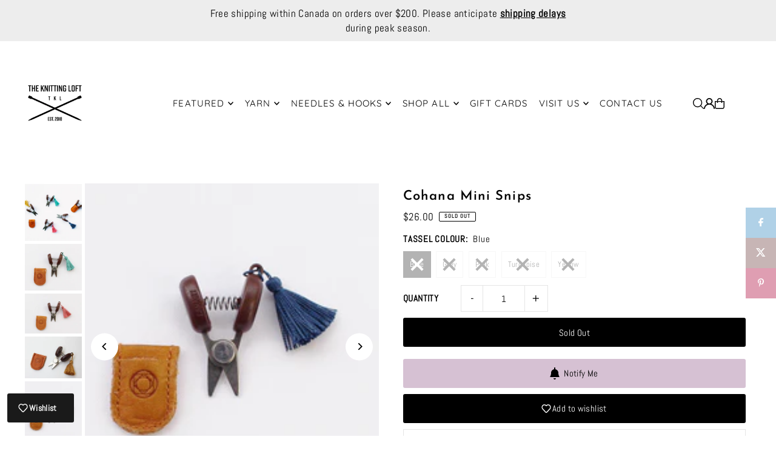

--- FILE ---
content_type: text/html; charset=utf-8
request_url: https://theknittingloft.ca/products/cohana-2
body_size: 56434
content:
<!DOCTYPE html>
<html class="no-js" lang="en">
<head>
  <meta charset="utf-8" />
  <meta name="viewport" content="width=device-width, initial-scale=1">

  <!-- Establish early connection to external domains -->
  <link rel="preconnect" href="https://cdn.shopify.com" crossorigin>
  <link rel="preconnect" href="https://fonts.shopify.com" crossorigin>
  <link rel="preconnect" href="https://monorail-edge.shopifysvc.com">
  <link rel="preconnect" href="//ajax.googleapis.com" crossorigin /><!-- Preload onDomain stylesheets and script libraries -->
  <link href="//theknittingloft.ca/cdn/shop/t/53/assets/stylesheet.css?v=80567419373879687511762456541" rel="stylesheet" type="text/css" media="all" />
  <link rel="preload" as="font" href="//theknittingloft.ca/cdn/fonts/abel/abel_n4.0254805ccf79872a96d53996a984f2b9039f9995.woff2" type="font/woff2" crossorigin>
  <link rel="preload" as="font" href="//theknittingloft.ca/cdn/fonts/quicksand/quicksand_n4.bf8322a9d1da765aa396ad7b6eeb81930a6214de.woff2" type="font/woff2" crossorigin>
  <link rel="preload" as="font" href="//theknittingloft.ca/cdn/fonts/josefin_sans/josefinsans_n6.afe095792949c54ae236c64ec95a9caea4be35d6.woff2" type="font/woff2" crossorigin>
  <link href="//theknittingloft.ca/cdn/shop/t/53/assets/eventemitter3.min.js?v=148202183930229300091762280228" as="script" rel="preload">
  <link href="//theknittingloft.ca/cdn/shop/t/53/assets/vendor-video.js?v=112486824910932804751762280228" as="script" rel="preload">
  <link href="//theknittingloft.ca/cdn/shop/t/53/assets/theme.js?v=99940078909403737151763750433" as="script" rel="preload">


  <link rel="shortcut icon" href="//theknittingloft.ca/cdn/shop/files/TKL_Knockout_Logo_3dfcace9-8201-4b51-8687-5a592c1995b3.jpg?crop=center&height=32&v=1664212272&width=32" type="image/png" />
  <link rel="canonical" href="https://theknittingloft.ca/products/cohana-2" />

  <title>Cohana - Mini Snips Available in Canada &ndash; The Knitting Loft</title>
  <meta name="description" content="Stockists of Cohana Mini Scissors. Worldwide shipping on knitting tools, notions and accessories. Retailer of Cohana&#39;s mini snips in Canada at The Knitting Loft in Toronto. Despite their size, these mini-scissors have great cutting ability, while passing any airport security test! The small silk tassels are carefully handmade, and each pair of snips comes with high-quality, genuine leather covers. Select your snips based on tassel colour!" />

  <meta property="og:image" content="http://theknittingloft.ca/cdn/shop/products/Shopify_Product_Size_8.png?v=1574788782">
  <meta property="og:image:secure_url" content="https://theknittingloft.ca/cdn/shop/products/Shopify_Product_Size_8.png?v=1574788782">
  <meta property="og:image:width" content="1080">
  <meta property="og:image:height" content="1080">

<meta property="og:site_name" content="The Knitting Loft">
<meta property="og:url" content="">
<meta property="og:title" content="">
<meta property="og:type" content="">
<meta property="og:description" content="">

  <meta property="og:price:amount" content="26.00">
  <meta property="og:price:currency" content="CAD">





<meta name="twitter:title" content="">
<meta name="twitter:description" content="">
<meta name="twitter:domain" content="">

  
 <script type="application/ld+json">
   {
     "@context": "https://schema.org",
     "@type": "Product",
     "id": "cohana-2",
     "url": "https:\/\/theknittingloft.ca\/products\/cohana-2",
     "image": "\/\/theknittingloft.ca\/cdn\/shop\/products\/Shopify_Product_Size_8.png?v=1574788782\u0026width=1024",
     "name": "Cohana Mini Snips",
     "brand": {
        "@type": "Brand",
        "name": "The Knitting Loft"
      },
     "description": "\nDespite their size, these mini-scissors have great cutting ability, while passing any airport security test!\nThe small silk tassels are carefully handmade, and each pair of snips comes with high-quality, genuine leather covers. \nSelect your snips based on tassel colour!\nMade in Japan","sku": 9226196615228,"gtin13": 4972440450577,"offers": [
        
        {
           "@type": "Offer",
           "price" : 26.0,
           "priceCurrency": "CAD",
           "availability": "http://schema.org/InStock",
           "priceValidUntil": "2030-01-01",
           "url": "\/products\/cohana-2"
         },
       
        {
           "@type": "Offer",
           "price" : 26.0,
           "priceCurrency": "CAD",
           "availability": "http://schema.org/InStock",
           "priceValidUntil": "2030-01-01",
           "url": "\/products\/cohana-2"
         },
       
        {
           "@type": "Offer",
           "price" : 26.0,
           "priceCurrency": "CAD",
           "availability": "http://schema.org/InStock",
           "priceValidUntil": "2030-01-01",
           "url": "\/products\/cohana-2"
         },
       
        {
           "@type": "Offer",
           "price" : 26.0,
           "priceCurrency": "CAD",
           "availability": "http://schema.org/InStock",
           "priceValidUntil": "2030-01-01",
           "url": "\/products\/cohana-2"
         },
       
        {
           "@type": "Offer",
           "price" : 26.0,
           "priceCurrency": "CAD",
           "availability": "http://schema.org/InStock",
           "priceValidUntil": "2030-01-01",
           "url": "\/products\/cohana-2"
         }
       
     ]}
 </script>


  <style data-shopify>
:root {
    --main-family: Abel, sans-serif;
    --main-weight: 400;
    --main-style: normal;
    --main-spacing: 0.025em;
    --nav-family: Quicksand, sans-serif;
    --nav-weight: 400;
    --nav-style: normal;
    --heading-family: "Josefin Sans", sans-serif;
    --heading-weight: 600;
    --heading-style: normal;
    --heading-spacing: 0.050em;

    --font-size: 15px;
    --base-font-size: 15px;
    --h1-size: 22px;
    --h2-size: 19px;
    --h3-size: 17px;
    --nav-size: 15px;
    --nav-spacing: 0.075em;
    --font-size-sm: calc(15px - 2px);

    --homepage-scroll-color: #000000;
    --homepage-scroll-background: #ffffff;
    --pre-scroll-color: #000;
    --pre-scroll-background: #ffffff;

    --secondary-color: rgba(0,0,0,0);
    --background: #ffffff;
    --header-color: #000000;
    --text-color: #000000;
    --sale-color: #c50000;
    --dotted-color: #e5e5e5;
    --button-color: #000000;
    --button-hover: #515151;
    --button-text: #ffffff;
    --secondary-button-color: #000000;
    --secondary-button-hover: #515151;
    --secondary-button-text: #ffffff;
    --new-background: #ededed;
    --new-color: #535353;
    --sale-icon-background: #9d0000;
    --sale-icon-color: #ffffff;
    --soldout-background: #000000;
    --soldout-text: #ffffff;
    --custom-background: #000000;
    --custom-color: #fff;
    --fb-share: #b0d1e7;
    --tw-share: #c7b5b5;
    --pin-share: #df9eb2;
    --footer-background: #000000;
    --footer-text: #ffffff;
    --footer-button: #000000;
    --footer-button-text: #ffffff;
    --cs1-color: #000;
    --cs1-background: #ffffff;
    --cs2-color: #000;
    --cs2-background: #f5f5f5;
    --cs3-color: #ffffff;
    --cs3-background: #222222;
    --custom-icon-color: var(--text-color);
    --custom-icon-background: var(--background);
    --error-msg-dark: #e81000;
    --error-msg-light: #ffeae8;
    --success-msg-dark: #007f5f;
    --success-msg-light: #e5fff8;
    --free-shipping-bg: #000000;
    --free-shipping-text: #ffffff;
    --error-color: #c60808;
    --error-color-light: #fdd0d0;
    --keyboard-focus: #ACACAC;
    --focus-border-style: dotted;
    --focus-border-weight: 1px;
    --section-padding: 45px;
    --section-title-align: center;
    --section-title-border: 1px;
    --border-width: 100px;
    --grid-column-gap: px;
    --details-align: center;
    --select-arrow-bg: url(//theknittingloft.ca/cdn/shop/t/53/assets/select-arrow.png?v=112595941721225094991762280228);
    --icon-border-color: #e6e6e6;
    --color-filter-size: 25px;
    --disabled-text: #808080;
    --listing-size-color: #666666;

    --upsell-border-color: #f2f2f2;

    --star-active: rgb(0, 0, 0);
    --star-inactive: rgb(204, 204, 204);

    --color-body-text: var(--text-color);
    --color-body: var(--background);
    --color-bg: var(--background);

    --section-background: transparent;
    --section-overlay-color: 0, 0, 0;
    --section-overlay-opacity: 0;
    --placeholder-background: rgba(0, 0, 0, 0.1);
    --placeholder-fill: rgba(0, 0, 0, 0.2);
    --line-item-transform: scale(0.8) translateY(calc(-25px - 0.25em)) translateX(10px);

  }
  @media (max-width: 740px) {
     :root {
       --font-size: calc(15px - (15px * 0.15));
       --nav-size: calc(15px - (15px * 0.15));
       --h1-size: calc(22px - (22px * 0.15));
       --h2-size: calc(19px - (19px * 0.15));
       --h3-size: calc(17px - (17px * 0.15));
     }
   }
</style>


  <link rel="stylesheet" href="//theknittingloft.ca/cdn/shop/t/53/assets/stylesheet.css?v=80567419373879687511762456541" type="text/css">

  <style>
  @font-face {
  font-family: Abel;
  font-weight: 400;
  font-style: normal;
  font-display: swap;
  src: url("//theknittingloft.ca/cdn/fonts/abel/abel_n4.0254805ccf79872a96d53996a984f2b9039f9995.woff2") format("woff2"),
       url("//theknittingloft.ca/cdn/fonts/abel/abel_n4.635ebaebd760542724b79271de73bae7c2091173.woff") format("woff");
}

  @font-face {
  font-family: Quicksand;
  font-weight: 400;
  font-style: normal;
  font-display: swap;
  src: url("//theknittingloft.ca/cdn/fonts/quicksand/quicksand_n4.bf8322a9d1da765aa396ad7b6eeb81930a6214de.woff2") format("woff2"),
       url("//theknittingloft.ca/cdn/fonts/quicksand/quicksand_n4.fa4cbd232d3483059e72b11f7239959a64c98426.woff") format("woff");
}

  @font-face {
  font-family: "Josefin Sans";
  font-weight: 600;
  font-style: normal;
  font-display: swap;
  src: url("//theknittingloft.ca/cdn/fonts/josefin_sans/josefinsans_n6.afe095792949c54ae236c64ec95a9caea4be35d6.woff2") format("woff2"),
       url("//theknittingloft.ca/cdn/fonts/josefin_sans/josefinsans_n6.0ea222c12f299e43fa61b9245ec23b623ebeb1e9.woff") format("woff");
}

  
  
  
  </style>

  <script>window.performance && window.performance.mark && window.performance.mark('shopify.content_for_header.start');</script><meta name="google-site-verification" content="UMquBQZ3ThubdvOslPpQF5penJBzJnMCv_mUCIbNJT0">
<meta id="shopify-digital-wallet" name="shopify-digital-wallet" content="/1150025788/digital_wallets/dialog">
<meta name="shopify-checkout-api-token" content="ca13af3786f6f1f3b2b69a84004ef026">
<meta id="in-context-paypal-metadata" data-shop-id="1150025788" data-venmo-supported="false" data-environment="production" data-locale="en_US" data-paypal-v4="true" data-currency="CAD">
<link rel="alternate" type="application/json+oembed" href="https://theknittingloft.ca/products/cohana-2.oembed">
<script async="async" src="/checkouts/internal/preloads.js?locale=en-CA"></script>
<script id="shopify-features" type="application/json">{"accessToken":"ca13af3786f6f1f3b2b69a84004ef026","betas":["rich-media-storefront-analytics"],"domain":"theknittingloft.ca","predictiveSearch":true,"shopId":1150025788,"locale":"en"}</script>
<script>var Shopify = Shopify || {};
Shopify.shop = "the-knitting-loft.myshopify.com";
Shopify.locale = "en";
Shopify.currency = {"active":"CAD","rate":"1.0"};
Shopify.country = "CA";
Shopify.theme = {"name":"Primary Theme (Updated Nov. 2025)","id":173119209719,"schema_name":"Icon","schema_version":"12.1.1","theme_store_id":686,"role":"main"};
Shopify.theme.handle = "null";
Shopify.theme.style = {"id":null,"handle":null};
Shopify.cdnHost = "theknittingloft.ca/cdn";
Shopify.routes = Shopify.routes || {};
Shopify.routes.root = "/";</script>
<script type="module">!function(o){(o.Shopify=o.Shopify||{}).modules=!0}(window);</script>
<script>!function(o){function n(){var o=[];function n(){o.push(Array.prototype.slice.apply(arguments))}return n.q=o,n}var t=o.Shopify=o.Shopify||{};t.loadFeatures=n(),t.autoloadFeatures=n()}(window);</script>
<script id="shop-js-analytics" type="application/json">{"pageType":"product"}</script>
<script defer="defer" async type="module" src="//theknittingloft.ca/cdn/shopifycloud/shop-js/modules/v2/client.init-shop-cart-sync_BN7fPSNr.en.esm.js"></script>
<script defer="defer" async type="module" src="//theknittingloft.ca/cdn/shopifycloud/shop-js/modules/v2/chunk.common_Cbph3Kss.esm.js"></script>
<script defer="defer" async type="module" src="//theknittingloft.ca/cdn/shopifycloud/shop-js/modules/v2/chunk.modal_DKumMAJ1.esm.js"></script>
<script type="module">
  await import("//theknittingloft.ca/cdn/shopifycloud/shop-js/modules/v2/client.init-shop-cart-sync_BN7fPSNr.en.esm.js");
await import("//theknittingloft.ca/cdn/shopifycloud/shop-js/modules/v2/chunk.common_Cbph3Kss.esm.js");
await import("//theknittingloft.ca/cdn/shopifycloud/shop-js/modules/v2/chunk.modal_DKumMAJ1.esm.js");

  window.Shopify.SignInWithShop?.initShopCartSync?.({"fedCMEnabled":true,"windoidEnabled":true});

</script>
<script>(function() {
  var isLoaded = false;
  function asyncLoad() {
    if (isLoaded) return;
    isLoaded = true;
    var urls = ["\/\/www.powr.io\/powr.js?powr-token=the-knitting-loft.myshopify.com\u0026external-type=shopify\u0026shop=the-knitting-loft.myshopify.com","https:\/\/cdn.nfcube.com\/instafeed-7f31b121f1b79aaaa31a591d38ce3bd1.js?shop=the-knitting-loft.myshopify.com"];
    for (var i = 0; i < urls.length; i++) {
      var s = document.createElement('script');
      s.type = 'text/javascript';
      s.async = true;
      s.src = urls[i];
      var x = document.getElementsByTagName('script')[0];
      x.parentNode.insertBefore(s, x);
    }
  };
  if(window.attachEvent) {
    window.attachEvent('onload', asyncLoad);
  } else {
    window.addEventListener('load', asyncLoad, false);
  }
})();</script>
<script id="__st">var __st={"a":1150025788,"offset":-18000,"reqid":"eb6de964-b163-4d85-89e5-d4d57c9a93f9-1769749169","pageurl":"theknittingloft.ca\/products\/cohana-2","u":"6b516c0a97ad","p":"product","rtyp":"product","rid":775878344764};</script>
<script>window.ShopifyPaypalV4VisibilityTracking = true;</script>
<script id="captcha-bootstrap">!function(){'use strict';const t='contact',e='account',n='new_comment',o=[[t,t],['blogs',n],['comments',n],[t,'customer']],c=[[e,'customer_login'],[e,'guest_login'],[e,'recover_customer_password'],[e,'create_customer']],r=t=>t.map((([t,e])=>`form[action*='/${t}']:not([data-nocaptcha='true']) input[name='form_type'][value='${e}']`)).join(','),a=t=>()=>t?[...document.querySelectorAll(t)].map((t=>t.form)):[];function s(){const t=[...o],e=r(t);return a(e)}const i='password',u='form_key',d=['recaptcha-v3-token','g-recaptcha-response','h-captcha-response',i],f=()=>{try{return window.sessionStorage}catch{return}},m='__shopify_v',_=t=>t.elements[u];function p(t,e,n=!1){try{const o=window.sessionStorage,c=JSON.parse(o.getItem(e)),{data:r}=function(t){const{data:e,action:n}=t;return t[m]||n?{data:e,action:n}:{data:t,action:n}}(c);for(const[e,n]of Object.entries(r))t.elements[e]&&(t.elements[e].value=n);n&&o.removeItem(e)}catch(o){console.error('form repopulation failed',{error:o})}}const l='form_type',E='cptcha';function T(t){t.dataset[E]=!0}const w=window,h=w.document,L='Shopify',v='ce_forms',y='captcha';let A=!1;((t,e)=>{const n=(g='f06e6c50-85a8-45c8-87d0-21a2b65856fe',I='https://cdn.shopify.com/shopifycloud/storefront-forms-hcaptcha/ce_storefront_forms_captcha_hcaptcha.v1.5.2.iife.js',D={infoText:'Protected by hCaptcha',privacyText:'Privacy',termsText:'Terms'},(t,e,n)=>{const o=w[L][v],c=o.bindForm;if(c)return c(t,g,e,D).then(n);var r;o.q.push([[t,g,e,D],n]),r=I,A||(h.body.append(Object.assign(h.createElement('script'),{id:'captcha-provider',async:!0,src:r})),A=!0)});var g,I,D;w[L]=w[L]||{},w[L][v]=w[L][v]||{},w[L][v].q=[],w[L][y]=w[L][y]||{},w[L][y].protect=function(t,e){n(t,void 0,e),T(t)},Object.freeze(w[L][y]),function(t,e,n,w,h,L){const[v,y,A,g]=function(t,e,n){const i=e?o:[],u=t?c:[],d=[...i,...u],f=r(d),m=r(i),_=r(d.filter((([t,e])=>n.includes(e))));return[a(f),a(m),a(_),s()]}(w,h,L),I=t=>{const e=t.target;return e instanceof HTMLFormElement?e:e&&e.form},D=t=>v().includes(t);t.addEventListener('submit',(t=>{const e=I(t);if(!e)return;const n=D(e)&&!e.dataset.hcaptchaBound&&!e.dataset.recaptchaBound,o=_(e),c=g().includes(e)&&(!o||!o.value);(n||c)&&t.preventDefault(),c&&!n&&(function(t){try{if(!f())return;!function(t){const e=f();if(!e)return;const n=_(t);if(!n)return;const o=n.value;o&&e.removeItem(o)}(t);const e=Array.from(Array(32),(()=>Math.random().toString(36)[2])).join('');!function(t,e){_(t)||t.append(Object.assign(document.createElement('input'),{type:'hidden',name:u})),t.elements[u].value=e}(t,e),function(t,e){const n=f();if(!n)return;const o=[...t.querySelectorAll(`input[type='${i}']`)].map((({name:t})=>t)),c=[...d,...o],r={};for(const[a,s]of new FormData(t).entries())c.includes(a)||(r[a]=s);n.setItem(e,JSON.stringify({[m]:1,action:t.action,data:r}))}(t,e)}catch(e){console.error('failed to persist form',e)}}(e),e.submit())}));const S=(t,e)=>{t&&!t.dataset[E]&&(n(t,e.some((e=>e===t))),T(t))};for(const o of['focusin','change'])t.addEventListener(o,(t=>{const e=I(t);D(e)&&S(e,y())}));const B=e.get('form_key'),M=e.get(l),P=B&&M;t.addEventListener('DOMContentLoaded',(()=>{const t=y();if(P)for(const e of t)e.elements[l].value===M&&p(e,B);[...new Set([...A(),...v().filter((t=>'true'===t.dataset.shopifyCaptcha))])].forEach((e=>S(e,t)))}))}(h,new URLSearchParams(w.location.search),n,t,e,['guest_login'])})(!0,!0)}();</script>
<script integrity="sha256-4kQ18oKyAcykRKYeNunJcIwy7WH5gtpwJnB7kiuLZ1E=" data-source-attribution="shopify.loadfeatures" defer="defer" src="//theknittingloft.ca/cdn/shopifycloud/storefront/assets/storefront/load_feature-a0a9edcb.js" crossorigin="anonymous"></script>
<script data-source-attribution="shopify.dynamic_checkout.dynamic.init">var Shopify=Shopify||{};Shopify.PaymentButton=Shopify.PaymentButton||{isStorefrontPortableWallets:!0,init:function(){window.Shopify.PaymentButton.init=function(){};var t=document.createElement("script");t.src="https://theknittingloft.ca/cdn/shopifycloud/portable-wallets/latest/portable-wallets.en.js",t.type="module",document.head.appendChild(t)}};
</script>
<script data-source-attribution="shopify.dynamic_checkout.buyer_consent">
  function portableWalletsHideBuyerConsent(e){var t=document.getElementById("shopify-buyer-consent"),n=document.getElementById("shopify-subscription-policy-button");t&&n&&(t.classList.add("hidden"),t.setAttribute("aria-hidden","true"),n.removeEventListener("click",e))}function portableWalletsShowBuyerConsent(e){var t=document.getElementById("shopify-buyer-consent"),n=document.getElementById("shopify-subscription-policy-button");t&&n&&(t.classList.remove("hidden"),t.removeAttribute("aria-hidden"),n.addEventListener("click",e))}window.Shopify?.PaymentButton&&(window.Shopify.PaymentButton.hideBuyerConsent=portableWalletsHideBuyerConsent,window.Shopify.PaymentButton.showBuyerConsent=portableWalletsShowBuyerConsent);
</script>
<script>
  function portableWalletsCleanup(e){e&&e.src&&console.error("Failed to load portable wallets script "+e.src);var t=document.querySelectorAll("shopify-accelerated-checkout .shopify-payment-button__skeleton, shopify-accelerated-checkout-cart .wallet-cart-button__skeleton"),e=document.getElementById("shopify-buyer-consent");for(let e=0;e<t.length;e++)t[e].remove();e&&e.remove()}function portableWalletsNotLoadedAsModule(e){e instanceof ErrorEvent&&"string"==typeof e.message&&e.message.includes("import.meta")&&"string"==typeof e.filename&&e.filename.includes("portable-wallets")&&(window.removeEventListener("error",portableWalletsNotLoadedAsModule),window.Shopify.PaymentButton.failedToLoad=e,"loading"===document.readyState?document.addEventListener("DOMContentLoaded",window.Shopify.PaymentButton.init):window.Shopify.PaymentButton.init())}window.addEventListener("error",portableWalletsNotLoadedAsModule);
</script>

<script type="module" src="https://theknittingloft.ca/cdn/shopifycloud/portable-wallets/latest/portable-wallets.en.js" onError="portableWalletsCleanup(this)" crossorigin="anonymous"></script>
<script nomodule>
  document.addEventListener("DOMContentLoaded", portableWalletsCleanup);
</script>

<link id="shopify-accelerated-checkout-styles" rel="stylesheet" media="screen" href="https://theknittingloft.ca/cdn/shopifycloud/portable-wallets/latest/accelerated-checkout-backwards-compat.css" crossorigin="anonymous">
<style id="shopify-accelerated-checkout-cart">
        #shopify-buyer-consent {
  margin-top: 1em;
  display: inline-block;
  width: 100%;
}

#shopify-buyer-consent.hidden {
  display: none;
}

#shopify-subscription-policy-button {
  background: none;
  border: none;
  padding: 0;
  text-decoration: underline;
  font-size: inherit;
  cursor: pointer;
}

#shopify-subscription-policy-button::before {
  box-shadow: none;
}

      </style>

<script>window.performance && window.performance.mark && window.performance.mark('shopify.content_for_header.end');</script>

<link href="https://monorail-edge.shopifysvc.com" rel="dns-prefetch">
<script>(function(){if ("sendBeacon" in navigator && "performance" in window) {try {var session_token_from_headers = performance.getEntriesByType('navigation')[0].serverTiming.find(x => x.name == '_s').description;} catch {var session_token_from_headers = undefined;}var session_cookie_matches = document.cookie.match(/_shopify_s=([^;]*)/);var session_token_from_cookie = session_cookie_matches && session_cookie_matches.length === 2 ? session_cookie_matches[1] : "";var session_token = session_token_from_headers || session_token_from_cookie || "";function handle_abandonment_event(e) {var entries = performance.getEntries().filter(function(entry) {return /monorail-edge.shopifysvc.com/.test(entry.name);});if (!window.abandonment_tracked && entries.length === 0) {window.abandonment_tracked = true;var currentMs = Date.now();var navigation_start = performance.timing.navigationStart;var payload = {shop_id: 1150025788,url: window.location.href,navigation_start,duration: currentMs - navigation_start,session_token,page_type: "product"};window.navigator.sendBeacon("https://monorail-edge.shopifysvc.com/v1/produce", JSON.stringify({schema_id: "online_store_buyer_site_abandonment/1.1",payload: payload,metadata: {event_created_at_ms: currentMs,event_sent_at_ms: currentMs}}));}}window.addEventListener('pagehide', handle_abandonment_event);}}());</script>
<script id="web-pixels-manager-setup">(function e(e,d,r,n,o){if(void 0===o&&(o={}),!Boolean(null===(a=null===(i=window.Shopify)||void 0===i?void 0:i.analytics)||void 0===a?void 0:a.replayQueue)){var i,a;window.Shopify=window.Shopify||{};var t=window.Shopify;t.analytics=t.analytics||{};var s=t.analytics;s.replayQueue=[],s.publish=function(e,d,r){return s.replayQueue.push([e,d,r]),!0};try{self.performance.mark("wpm:start")}catch(e){}var l=function(){var e={modern:/Edge?\/(1{2}[4-9]|1[2-9]\d|[2-9]\d{2}|\d{4,})\.\d+(\.\d+|)|Firefox\/(1{2}[4-9]|1[2-9]\d|[2-9]\d{2}|\d{4,})\.\d+(\.\d+|)|Chrom(ium|e)\/(9{2}|\d{3,})\.\d+(\.\d+|)|(Maci|X1{2}).+ Version\/(15\.\d+|(1[6-9]|[2-9]\d|\d{3,})\.\d+)([,.]\d+|)( \(\w+\)|)( Mobile\/\w+|) Safari\/|Chrome.+OPR\/(9{2}|\d{3,})\.\d+\.\d+|(CPU[ +]OS|iPhone[ +]OS|CPU[ +]iPhone|CPU IPhone OS|CPU iPad OS)[ +]+(15[._]\d+|(1[6-9]|[2-9]\d|\d{3,})[._]\d+)([._]\d+|)|Android:?[ /-](13[3-9]|1[4-9]\d|[2-9]\d{2}|\d{4,})(\.\d+|)(\.\d+|)|Android.+Firefox\/(13[5-9]|1[4-9]\d|[2-9]\d{2}|\d{4,})\.\d+(\.\d+|)|Android.+Chrom(ium|e)\/(13[3-9]|1[4-9]\d|[2-9]\d{2}|\d{4,})\.\d+(\.\d+|)|SamsungBrowser\/([2-9]\d|\d{3,})\.\d+/,legacy:/Edge?\/(1[6-9]|[2-9]\d|\d{3,})\.\d+(\.\d+|)|Firefox\/(5[4-9]|[6-9]\d|\d{3,})\.\d+(\.\d+|)|Chrom(ium|e)\/(5[1-9]|[6-9]\d|\d{3,})\.\d+(\.\d+|)([\d.]+$|.*Safari\/(?![\d.]+ Edge\/[\d.]+$))|(Maci|X1{2}).+ Version\/(10\.\d+|(1[1-9]|[2-9]\d|\d{3,})\.\d+)([,.]\d+|)( \(\w+\)|)( Mobile\/\w+|) Safari\/|Chrome.+OPR\/(3[89]|[4-9]\d|\d{3,})\.\d+\.\d+|(CPU[ +]OS|iPhone[ +]OS|CPU[ +]iPhone|CPU IPhone OS|CPU iPad OS)[ +]+(10[._]\d+|(1[1-9]|[2-9]\d|\d{3,})[._]\d+)([._]\d+|)|Android:?[ /-](13[3-9]|1[4-9]\d|[2-9]\d{2}|\d{4,})(\.\d+|)(\.\d+|)|Mobile Safari.+OPR\/([89]\d|\d{3,})\.\d+\.\d+|Android.+Firefox\/(13[5-9]|1[4-9]\d|[2-9]\d{2}|\d{4,})\.\d+(\.\d+|)|Android.+Chrom(ium|e)\/(13[3-9]|1[4-9]\d|[2-9]\d{2}|\d{4,})\.\d+(\.\d+|)|Android.+(UC? ?Browser|UCWEB|U3)[ /]?(15\.([5-9]|\d{2,})|(1[6-9]|[2-9]\d|\d{3,})\.\d+)\.\d+|SamsungBrowser\/(5\.\d+|([6-9]|\d{2,})\.\d+)|Android.+MQ{2}Browser\/(14(\.(9|\d{2,})|)|(1[5-9]|[2-9]\d|\d{3,})(\.\d+|))(\.\d+|)|K[Aa][Ii]OS\/(3\.\d+|([4-9]|\d{2,})\.\d+)(\.\d+|)/},d=e.modern,r=e.legacy,n=navigator.userAgent;return n.match(d)?"modern":n.match(r)?"legacy":"unknown"}(),u="modern"===l?"modern":"legacy",c=(null!=n?n:{modern:"",legacy:""})[u],f=function(e){return[e.baseUrl,"/wpm","/b",e.hashVersion,"modern"===e.buildTarget?"m":"l",".js"].join("")}({baseUrl:d,hashVersion:r,buildTarget:u}),m=function(e){var d=e.version,r=e.bundleTarget,n=e.surface,o=e.pageUrl,i=e.monorailEndpoint;return{emit:function(e){var a=e.status,t=e.errorMsg,s=(new Date).getTime(),l=JSON.stringify({metadata:{event_sent_at_ms:s},events:[{schema_id:"web_pixels_manager_load/3.1",payload:{version:d,bundle_target:r,page_url:o,status:a,surface:n,error_msg:t},metadata:{event_created_at_ms:s}}]});if(!i)return console&&console.warn&&console.warn("[Web Pixels Manager] No Monorail endpoint provided, skipping logging."),!1;try{return self.navigator.sendBeacon.bind(self.navigator)(i,l)}catch(e){}var u=new XMLHttpRequest;try{return u.open("POST",i,!0),u.setRequestHeader("Content-Type","text/plain"),u.send(l),!0}catch(e){return console&&console.warn&&console.warn("[Web Pixels Manager] Got an unhandled error while logging to Monorail."),!1}}}}({version:r,bundleTarget:l,surface:e.surface,pageUrl:self.location.href,monorailEndpoint:e.monorailEndpoint});try{o.browserTarget=l,function(e){var d=e.src,r=e.async,n=void 0===r||r,o=e.onload,i=e.onerror,a=e.sri,t=e.scriptDataAttributes,s=void 0===t?{}:t,l=document.createElement("script"),u=document.querySelector("head"),c=document.querySelector("body");if(l.async=n,l.src=d,a&&(l.integrity=a,l.crossOrigin="anonymous"),s)for(var f in s)if(Object.prototype.hasOwnProperty.call(s,f))try{l.dataset[f]=s[f]}catch(e){}if(o&&l.addEventListener("load",o),i&&l.addEventListener("error",i),u)u.appendChild(l);else{if(!c)throw new Error("Did not find a head or body element to append the script");c.appendChild(l)}}({src:f,async:!0,onload:function(){if(!function(){var e,d;return Boolean(null===(d=null===(e=window.Shopify)||void 0===e?void 0:e.analytics)||void 0===d?void 0:d.initialized)}()){var d=window.webPixelsManager.init(e)||void 0;if(d){var r=window.Shopify.analytics;r.replayQueue.forEach((function(e){var r=e[0],n=e[1],o=e[2];d.publishCustomEvent(r,n,o)})),r.replayQueue=[],r.publish=d.publishCustomEvent,r.visitor=d.visitor,r.initialized=!0}}},onerror:function(){return m.emit({status:"failed",errorMsg:"".concat(f," has failed to load")})},sri:function(e){var d=/^sha384-[A-Za-z0-9+/=]+$/;return"string"==typeof e&&d.test(e)}(c)?c:"",scriptDataAttributes:o}),m.emit({status:"loading"})}catch(e){m.emit({status:"failed",errorMsg:(null==e?void 0:e.message)||"Unknown error"})}}})({shopId: 1150025788,storefrontBaseUrl: "https://theknittingloft.ca",extensionsBaseUrl: "https://extensions.shopifycdn.com/cdn/shopifycloud/web-pixels-manager",monorailEndpoint: "https://monorail-edge.shopifysvc.com/unstable/produce_batch",surface: "storefront-renderer",enabledBetaFlags: ["2dca8a86"],webPixelsConfigList: [{"id":"503021815","configuration":"{\"config\":\"{\\\"pixel_id\\\":\\\"GT-MK9LHXS\\\",\\\"target_country\\\":\\\"CA\\\",\\\"gtag_events\\\":[{\\\"type\\\":\\\"purchase\\\",\\\"action_label\\\":\\\"MC-S5J7WDDFCL\\\"},{\\\"type\\\":\\\"page_view\\\",\\\"action_label\\\":\\\"MC-S5J7WDDFCL\\\"},{\\\"type\\\":\\\"view_item\\\",\\\"action_label\\\":\\\"MC-S5J7WDDFCL\\\"}],\\\"enable_monitoring_mode\\\":false}\"}","eventPayloadVersion":"v1","runtimeContext":"OPEN","scriptVersion":"b2a88bafab3e21179ed38636efcd8a93","type":"APP","apiClientId":1780363,"privacyPurposes":[],"dataSharingAdjustments":{"protectedCustomerApprovalScopes":["read_customer_address","read_customer_email","read_customer_name","read_customer_personal_data","read_customer_phone"]}},{"id":"135299319","eventPayloadVersion":"v1","runtimeContext":"LAX","scriptVersion":"1","type":"CUSTOM","privacyPurposes":["ANALYTICS"],"name":"Google Analytics tag (migrated)"},{"id":"shopify-app-pixel","configuration":"{}","eventPayloadVersion":"v1","runtimeContext":"STRICT","scriptVersion":"0450","apiClientId":"shopify-pixel","type":"APP","privacyPurposes":["ANALYTICS","MARKETING"]},{"id":"shopify-custom-pixel","eventPayloadVersion":"v1","runtimeContext":"LAX","scriptVersion":"0450","apiClientId":"shopify-pixel","type":"CUSTOM","privacyPurposes":["ANALYTICS","MARKETING"]}],isMerchantRequest: false,initData: {"shop":{"name":"The Knitting Loft","paymentSettings":{"currencyCode":"CAD"},"myshopifyDomain":"the-knitting-loft.myshopify.com","countryCode":"CA","storefrontUrl":"https:\/\/theknittingloft.ca"},"customer":null,"cart":null,"checkout":null,"productVariants":[{"price":{"amount":26.0,"currencyCode":"CAD"},"product":{"title":"Cohana Mini Snips","vendor":"The Knitting Loft","id":"775878344764","untranslatedTitle":"Cohana Mini Snips","url":"\/products\/cohana-2","type":"Tools"},"id":"9226196615228","image":{"src":"\/\/theknittingloft.ca\/cdn\/shop\/products\/Screen_Shot_2019-04-10_at_2.10.19_PM.png?v=1574788786"},"sku":"","title":"Blue","untranslatedTitle":"Blue"},{"price":{"amount":26.0,"currencyCode":"CAD"},"product":{"title":"Cohana Mini Snips","vendor":"The Knitting Loft","id":"775878344764","untranslatedTitle":"Cohana Mini Snips","url":"\/products\/cohana-2","type":"Tools"},"id":"9226197008444","image":{"src":"\/\/theknittingloft.ca\/cdn\/shop\/products\/Screen_Shot_2019-04-10_at_2.10.26_PM.png?v=1574788786"},"sku":"","title":"Grey","untranslatedTitle":"Grey"},{"price":{"amount":26.0,"currencyCode":"CAD"},"product":{"title":"Cohana Mini Snips","vendor":"The Knitting Loft","id":"775878344764","untranslatedTitle":"Cohana Mini Snips","url":"\/products\/cohana-2","type":"Tools"},"id":"9226195632188","image":{"src":"\/\/theknittingloft.ca\/cdn\/shop\/products\/Screen_Shot_2018-12-01_at_12.44.43_PM.png?v=1574788786"},"sku":"","title":"Pink","untranslatedTitle":"Pink"},{"price":{"amount":26.0,"currencyCode":"CAD"},"product":{"title":"Cohana Mini Snips","vendor":"The Knitting Loft","id":"775878344764","untranslatedTitle":"Cohana Mini Snips","url":"\/products\/cohana-2","type":"Tools"},"id":"9505905803324","image":{"src":"\/\/theknittingloft.ca\/cdn\/shop\/products\/Screen_Shot_2018-12-01_at_12.44.49_PM.png?v=1574788786"},"sku":"","title":"Turquoise","untranslatedTitle":"Turquoise"},{"price":{"amount":26.0,"currencyCode":"CAD"},"product":{"title":"Cohana Mini Snips","vendor":"The Knitting Loft","id":"775878344764","untranslatedTitle":"Cohana Mini Snips","url":"\/products\/cohana-2","type":"Tools"},"id":"9226193993788","image":{"src":"\/\/theknittingloft.ca\/cdn\/shop\/products\/Screen_Shot_2018-12-01_at_12.44.35_PM.png?v=1574788786"},"sku":"","title":"Yellow","untranslatedTitle":"Yellow"}],"purchasingCompany":null},},"https://theknittingloft.ca/cdn","1d2a099fw23dfb22ep557258f5m7a2edbae",{"modern":"","legacy":""},{"shopId":"1150025788","storefrontBaseUrl":"https:\/\/theknittingloft.ca","extensionBaseUrl":"https:\/\/extensions.shopifycdn.com\/cdn\/shopifycloud\/web-pixels-manager","surface":"storefront-renderer","enabledBetaFlags":"[\"2dca8a86\"]","isMerchantRequest":"false","hashVersion":"1d2a099fw23dfb22ep557258f5m7a2edbae","publish":"custom","events":"[[\"page_viewed\",{}],[\"product_viewed\",{\"productVariant\":{\"price\":{\"amount\":26.0,\"currencyCode\":\"CAD\"},\"product\":{\"title\":\"Cohana Mini Snips\",\"vendor\":\"The Knitting Loft\",\"id\":\"775878344764\",\"untranslatedTitle\":\"Cohana Mini Snips\",\"url\":\"\/products\/cohana-2\",\"type\":\"Tools\"},\"id\":\"9226196615228\",\"image\":{\"src\":\"\/\/theknittingloft.ca\/cdn\/shop\/products\/Screen_Shot_2019-04-10_at_2.10.19_PM.png?v=1574788786\"},\"sku\":\"\",\"title\":\"Blue\",\"untranslatedTitle\":\"Blue\"}}]]"});</script><script>
  window.ShopifyAnalytics = window.ShopifyAnalytics || {};
  window.ShopifyAnalytics.meta = window.ShopifyAnalytics.meta || {};
  window.ShopifyAnalytics.meta.currency = 'CAD';
  var meta = {"product":{"id":775878344764,"gid":"gid:\/\/shopify\/Product\/775878344764","vendor":"The Knitting Loft","type":"Tools","handle":"cohana-2","variants":[{"id":9226196615228,"price":2600,"name":"Cohana Mini Snips - Blue","public_title":"Blue","sku":""},{"id":9226197008444,"price":2600,"name":"Cohana Mini Snips - Grey","public_title":"Grey","sku":""},{"id":9226195632188,"price":2600,"name":"Cohana Mini Snips - Pink","public_title":"Pink","sku":""},{"id":9505905803324,"price":2600,"name":"Cohana Mini Snips - Turquoise","public_title":"Turquoise","sku":""},{"id":9226193993788,"price":2600,"name":"Cohana Mini Snips - Yellow","public_title":"Yellow","sku":""}],"remote":false},"page":{"pageType":"product","resourceType":"product","resourceId":775878344764,"requestId":"eb6de964-b163-4d85-89e5-d4d57c9a93f9-1769749169"}};
  for (var attr in meta) {
    window.ShopifyAnalytics.meta[attr] = meta[attr];
  }
</script>
<script class="analytics">
  (function () {
    var customDocumentWrite = function(content) {
      var jquery = null;

      if (window.jQuery) {
        jquery = window.jQuery;
      } else if (window.Checkout && window.Checkout.$) {
        jquery = window.Checkout.$;
      }

      if (jquery) {
        jquery('body').append(content);
      }
    };

    var hasLoggedConversion = function(token) {
      if (token) {
        return document.cookie.indexOf('loggedConversion=' + token) !== -1;
      }
      return false;
    }

    var setCookieIfConversion = function(token) {
      if (token) {
        var twoMonthsFromNow = new Date(Date.now());
        twoMonthsFromNow.setMonth(twoMonthsFromNow.getMonth() + 2);

        document.cookie = 'loggedConversion=' + token + '; expires=' + twoMonthsFromNow;
      }
    }

    var trekkie = window.ShopifyAnalytics.lib = window.trekkie = window.trekkie || [];
    if (trekkie.integrations) {
      return;
    }
    trekkie.methods = [
      'identify',
      'page',
      'ready',
      'track',
      'trackForm',
      'trackLink'
    ];
    trekkie.factory = function(method) {
      return function() {
        var args = Array.prototype.slice.call(arguments);
        args.unshift(method);
        trekkie.push(args);
        return trekkie;
      };
    };
    for (var i = 0; i < trekkie.methods.length; i++) {
      var key = trekkie.methods[i];
      trekkie[key] = trekkie.factory(key);
    }
    trekkie.load = function(config) {
      trekkie.config = config || {};
      trekkie.config.initialDocumentCookie = document.cookie;
      var first = document.getElementsByTagName('script')[0];
      var script = document.createElement('script');
      script.type = 'text/javascript';
      script.onerror = function(e) {
        var scriptFallback = document.createElement('script');
        scriptFallback.type = 'text/javascript';
        scriptFallback.onerror = function(error) {
                var Monorail = {
      produce: function produce(monorailDomain, schemaId, payload) {
        var currentMs = new Date().getTime();
        var event = {
          schema_id: schemaId,
          payload: payload,
          metadata: {
            event_created_at_ms: currentMs,
            event_sent_at_ms: currentMs
          }
        };
        return Monorail.sendRequest("https://" + monorailDomain + "/v1/produce", JSON.stringify(event));
      },
      sendRequest: function sendRequest(endpointUrl, payload) {
        // Try the sendBeacon API
        if (window && window.navigator && typeof window.navigator.sendBeacon === 'function' && typeof window.Blob === 'function' && !Monorail.isIos12()) {
          var blobData = new window.Blob([payload], {
            type: 'text/plain'
          });

          if (window.navigator.sendBeacon(endpointUrl, blobData)) {
            return true;
          } // sendBeacon was not successful

        } // XHR beacon

        var xhr = new XMLHttpRequest();

        try {
          xhr.open('POST', endpointUrl);
          xhr.setRequestHeader('Content-Type', 'text/plain');
          xhr.send(payload);
        } catch (e) {
          console.log(e);
        }

        return false;
      },
      isIos12: function isIos12() {
        return window.navigator.userAgent.lastIndexOf('iPhone; CPU iPhone OS 12_') !== -1 || window.navigator.userAgent.lastIndexOf('iPad; CPU OS 12_') !== -1;
      }
    };
    Monorail.produce('monorail-edge.shopifysvc.com',
      'trekkie_storefront_load_errors/1.1',
      {shop_id: 1150025788,
      theme_id: 173119209719,
      app_name: "storefront",
      context_url: window.location.href,
      source_url: "//theknittingloft.ca/cdn/s/trekkie.storefront.c59ea00e0474b293ae6629561379568a2d7c4bba.min.js"});

        };
        scriptFallback.async = true;
        scriptFallback.src = '//theknittingloft.ca/cdn/s/trekkie.storefront.c59ea00e0474b293ae6629561379568a2d7c4bba.min.js';
        first.parentNode.insertBefore(scriptFallback, first);
      };
      script.async = true;
      script.src = '//theknittingloft.ca/cdn/s/trekkie.storefront.c59ea00e0474b293ae6629561379568a2d7c4bba.min.js';
      first.parentNode.insertBefore(script, first);
    };
    trekkie.load(
      {"Trekkie":{"appName":"storefront","development":false,"defaultAttributes":{"shopId":1150025788,"isMerchantRequest":null,"themeId":173119209719,"themeCityHash":"4173425427304513940","contentLanguage":"en","currency":"CAD","eventMetadataId":"3cd10d43-d84b-4347-9b00-b41bbf12c07b"},"isServerSideCookieWritingEnabled":true,"monorailRegion":"shop_domain","enabledBetaFlags":["65f19447","b5387b81"]},"Session Attribution":{},"S2S":{"facebookCapiEnabled":false,"source":"trekkie-storefront-renderer","apiClientId":580111}}
    );

    var loaded = false;
    trekkie.ready(function() {
      if (loaded) return;
      loaded = true;

      window.ShopifyAnalytics.lib = window.trekkie;

      var originalDocumentWrite = document.write;
      document.write = customDocumentWrite;
      try { window.ShopifyAnalytics.merchantGoogleAnalytics.call(this); } catch(error) {};
      document.write = originalDocumentWrite;

      window.ShopifyAnalytics.lib.page(null,{"pageType":"product","resourceType":"product","resourceId":775878344764,"requestId":"eb6de964-b163-4d85-89e5-d4d57c9a93f9-1769749169","shopifyEmitted":true});

      var match = window.location.pathname.match(/checkouts\/(.+)\/(thank_you|post_purchase)/)
      var token = match? match[1]: undefined;
      if (!hasLoggedConversion(token)) {
        setCookieIfConversion(token);
        window.ShopifyAnalytics.lib.track("Viewed Product",{"currency":"CAD","variantId":9226196615228,"productId":775878344764,"productGid":"gid:\/\/shopify\/Product\/775878344764","name":"Cohana Mini Snips - Blue","price":"26.00","sku":"","brand":"The Knitting Loft","variant":"Blue","category":"Tools","nonInteraction":true,"remote":false},undefined,undefined,{"shopifyEmitted":true});
      window.ShopifyAnalytics.lib.track("monorail:\/\/trekkie_storefront_viewed_product\/1.1",{"currency":"CAD","variantId":9226196615228,"productId":775878344764,"productGid":"gid:\/\/shopify\/Product\/775878344764","name":"Cohana Mini Snips - Blue","price":"26.00","sku":"","brand":"The Knitting Loft","variant":"Blue","category":"Tools","nonInteraction":true,"remote":false,"referer":"https:\/\/theknittingloft.ca\/products\/cohana-2"});
      }
    });


        var eventsListenerScript = document.createElement('script');
        eventsListenerScript.async = true;
        eventsListenerScript.src = "//theknittingloft.ca/cdn/shopifycloud/storefront/assets/shop_events_listener-3da45d37.js";
        document.getElementsByTagName('head')[0].appendChild(eventsListenerScript);

})();</script>
  <script>
  if (!window.ga || (window.ga && typeof window.ga !== 'function')) {
    window.ga = function ga() {
      (window.ga.q = window.ga.q || []).push(arguments);
      if (window.Shopify && window.Shopify.analytics && typeof window.Shopify.analytics.publish === 'function') {
        window.Shopify.analytics.publish("ga_stub_called", {}, {sendTo: "google_osp_migration"});
      }
      console.error("Shopify's Google Analytics stub called with:", Array.from(arguments), "\nSee https://help.shopify.com/manual/promoting-marketing/pixels/pixel-migration#google for more information.");
    };
    if (window.Shopify && window.Shopify.analytics && typeof window.Shopify.analytics.publish === 'function') {
      window.Shopify.analytics.publish("ga_stub_initialized", {}, {sendTo: "google_osp_migration"});
    }
  }
</script>
<script
  defer
  src="https://theknittingloft.ca/cdn/shopifycloud/perf-kit/shopify-perf-kit-3.1.0.min.js"
  data-application="storefront-renderer"
  data-shop-id="1150025788"
  data-render-region="gcp-us-central1"
  data-page-type="product"
  data-theme-instance-id="173119209719"
  data-theme-name="Icon"
  data-theme-version="12.1.1"
  data-monorail-region="shop_domain"
  data-resource-timing-sampling-rate="10"
  data-shs="true"
  data-shs-beacon="true"
  data-shs-export-with-fetch="true"
  data-shs-logs-sample-rate="1"
  data-shs-beacon-endpoint="https://theknittingloft.ca/api/collect"
></script>
</head>
<body class="gridlock template-product js-slideout-toggle-wrapper js-modal-toggle-wrapper theme-features__secondary-color-not-black--false theme-features__product-variants--swatches theme-features__image-flip--disabled theme-features__sold-out-icon--enabled theme-features__sale-icon--enabled theme-features__new-icon--enabled theme-features__section-titles--short_below theme-features__section-title-align--center theme-features__details-align--center theme-features__rounded-buttons--enabled theme-features__zoom-effect--disabled theme-features__icon-position--top_right theme-features__icon-shape--rectangle" data-quickview-cart-type="drawer">
  <a class="skip-link button visually-hidden" href="#main-content">Translation missing: en.accessibility.skip_to_text</a>
  
  
<aside
  popover="auto"
  class="slideout slideout__drawer-left "
  
  id="slideout-mobile-navigation"
>
  <div class="slideout__inner-wrapper slideout__general-slide__wrapper" tabindex="0">
    <div class="slideout__inner-content-container" tabindex="0">
      <div
        class="slideout__trigger--close"
        tabindex="0"
      >
        <button
          class="slideout__trigger-search-sidebar js-slideout-close"
          data-slideout-direction="right"
          aria-label="Close sidebar"
          tabindex="0"
          type="button"
          name="button"
          popovertarget="slideout-mobile-navigation"
          popovertargetaction="hide"
        >
          <div class="icn-close" tabindex="0"></div>
        </button>
      </div>
      <div
        
        class="sidebar__search-container"
        tabindex="0"
      >
        
    <div id="shopify-section-mobile-navigation" class="shopify-section">


<link href="//theknittingloft.ca/cdn/shop/t/53/assets/section-mobile-navigation.css?v=168304308437880792031762280228" rel="stylesheet" type="text/css" media="all" />

<link href="//theknittingloft.ca/cdn/shop/t/53/assets/component-disclosures.css?v=52467327776240130951762280228" rel="stylesheet" type="text/css" media="all" />


<nav class="mobile-menu" role="navigation" data-section-id="mobile-navigation" data-section-type="mobile-navigation">
  
    
        <div class="mobile-menu__block mobile-menu__search" ><predictive-search
            data-routes="/search/suggest"
            data-input-selector='input[name="q"]'
            data-results-selector="#predictive-search-mobile"
            ><form action="/search" method="get">
              <label class="visually-hidden" for="searchbox-mobile-navigation">Search</label>
              <input
                type="text"
                name="q"
                id="searchbox-mobile-navigation"
                class="searchbox__input"
                placeholder="Search"
                value=""role="combobox"
                  aria-expanded="false"
                  aria-owns="predictive-search-results-list"
                  aria-controls="predictive-search-results-list"
                  aria-haspopup="listbox"
                  aria-autocomplete="list"
                  autocorrect="off"
                  autocomplete="off"
                  autocapitalize="off"
                  spellcheck="false"/>
              <input name="options[prefix]" type="hidden" value="last">

              
<div id="predictive-search-mobile" class="predictive-search" tabindex="-1"></div></form></predictive-search></div>

      
  
    
        <div class="mobile-menu__block mobile-menu__navigation" >
        
        
          <ul class="menu__list">
            
              
                
                
                  <li class="menu__item">
                    <details
                      class="details"
                      
                        name="level--1"
                      
                    >
                      <summary class="details__summary">
                        <a class="details__link" href="/">Featured</a>
                        <div class="details__icon">
                          
  
    <svg class="icon--apollo-down-carrot details__svg vib-center" height="6px" version="1.1" xmlns="http://www.w3.org/2000/svg" xmlns:xlink="http://www.w3.org/1999/xlink" x="0px" y="0px"
    	 viewBox="0 0 20 13.3" xml:space="preserve">
      <g class="hover-fill" fill="var(--accordion-color)">
        <polygon points="17.7,0 10,8.3 2.3,0 0,2.5 10,13.3 20,2.5 "/>
      </g>
      <style> .icon--apollo-down-carrot:hover .hover-fill { fill: var(--accordion-color);}</style>
    </svg>
  






                        </div>
                      </summary>
                      <div class="details__content details__content--padding-left">
                        <ul class="menu__list">
                          
                            
                            
                              <li class="menu__item">
                                <a class="menu__link" href="/collections/new-shop-arrivals">New Arrivals</a>
                              </li>
                            
                          
                            
                            
                              <li class="menu__item">
                                <a class="menu__link" href="/collections/team-picks">Team Picks</a>
                              </li>
                            
                          
                            
                            
                              <li class="menu__item">
                                <a class="menu__link" href="/collections/the-full-collection">The Full Collection</a>
                              </li>
                            
                          
                            
                            
                              <li class="menu__item">
                                <a class="menu__link" href="/collections/sales-clearance-items">Clearance</a>
                              </li>
                            
                          
                        </ul>
                      </div>
                    </details>
                  </li>
                
              
                
                
                  <li class="menu__item">
                    <details
                      class="details"
                      
                        name="level--1"
                      
                    >
                      <summary class="details__summary">
                        <a class="details__link" href="/collections/yarn">Yarn</a>
                        <div class="details__icon">
                          
  
    <svg class="icon--apollo-down-carrot details__svg vib-center" height="6px" version="1.1" xmlns="http://www.w3.org/2000/svg" xmlns:xlink="http://www.w3.org/1999/xlink" x="0px" y="0px"
    	 viewBox="0 0 20 13.3" xml:space="preserve">
      <g class="hover-fill" fill="var(--accordion-color)">
        <polygon points="17.7,0 10,8.3 2.3,0 0,2.5 10,13.3 20,2.5 "/>
      </g>
      <style> .icon--apollo-down-carrot:hover .hover-fill { fill: var(--accordion-color);}</style>
    </svg>
  






                        </div>
                      </summary>
                      <div class="details__content details__content--padding-left">
                        <ul class="menu__list">
                          
                            
                            
                              <li class="menu__item">
                                <details
                                  class="details"
                                  
                                    name="level--1--2"
                                  
                                >
                                  <summary class="details__summary">
                                    <a class="details__link" href="/collections/yarn">Brands</a>
                                    <div class="details__icon">
                                      
  
    <svg class="icon--apollo-down-carrot details__svg vib-center" height="5px" version="1.1" xmlns="http://www.w3.org/2000/svg" xmlns:xlink="http://www.w3.org/1999/xlink" x="0px" y="0px"
    	 viewBox="0 0 20 13.3" xml:space="preserve">
      <g class="hover-fill" fill="var(--accordion-color)">
        <polygon points="17.7,0 10,8.3 2.3,0 0,2.5 10,13.3 20,2.5 "/>
      </g>
      <style> .icon--apollo-down-carrot:hover .hover-fill { fill: var(--accordion-color);}</style>
    </svg>
  






                                    </div>
                                  </summary>
                                  <div class="details__content details__content--padding-left">
                                    <ul class="menu__list">
                                      
                                        <li class="menu__item">
                                          <a class="menu__link" href="/collections/amano">Amano</a>
                                        </li>
                                      
                                        <li class="menu__item">
                                          <a class="menu__link" href="/collections/berroco-1">Berroco</a>
                                        </li>
                                      
                                        <li class="menu__item">
                                          <a class="menu__link" href="/collections/biches-buches-1">Biches & Bûches</a>
                                        </li>
                                      
                                        <li class="menu__item">
                                          <a class="menu__link" href="/collections/black-elephant">Black Elephant</a>
                                        </li>
                                      
                                        <li class="menu__item">
                                          <a class="menu__link" href="/collections/blue-sky-fibers-1">Blue Sky Fibers</a>
                                        </li>
                                      
                                        <li class="menu__item">
                                          <a class="menu__link" href="/collections/camarose-1">CaMaRose</a>
                                        </li>
                                      
                                        <li class="menu__item">
                                          <a class="menu__link" href="/collections/cardiff-cashmere-1">Cardiff Cashmere</a>
                                        </li>
                                      
                                        <li class="menu__item">
                                          <a class="menu__link" href="/collections/cascade-yarns-1">Cascade Yarns</a>
                                        </li>
                                      
                                        <li class="menu__item">
                                          <a class="menu__link" href="/collections/chelsea-luxe">Chelsea Luxe</a>
                                        </li>
                                      
                                        <li class="menu__item">
                                          <a class="menu__link" href="/collections/christel-seyfarth">Christel Seyfarth</a>
                                        </li>
                                      
                                        <li class="menu__item">
                                          <a class="menu__link" href="/collections/daruma-1">Daruma</a>
                                        </li>
                                      
                                        <li class="menu__item">
                                          <a class="menu__link" href="/collections/de-rerum-natura">De Rerum Natura</a>
                                        </li>
                                      
                                        <li class="menu__item">
                                          <a class="menu__link" href="/collections/di-gilpin-1">Di Gilpin</a>
                                        </li>
                                      
                                        <li class="menu__item">
                                          <a class="menu__link" href="/collections/einrum">Einrúm</a>
                                        </li>
                                      
                                        <li class="menu__item">
                                          <a class="menu__link" href="/collections/elsebeth-lavold">Elsebeth Lavold</a>
                                        </li>
                                      
                                        <li class="menu__item">
                                          <a class="menu__link" href="/collections/erika-knight-1">Erika Knight</a>
                                        </li>
                                      
                                        <li class="menu__item">
                                          <a class="menu__link" href="/collections/farmers-daughter-fibers-1">Farmer's Daughter Fibers</a>
                                        </li>
                                      
                                        <li class="menu__item">
                                          <a class="menu__link" href="/collections/feisty-fibres">Feisty Fibres</a>
                                        </li>
                                      
                                        <li class="menu__item">
                                          <a class="menu__link" href="/collections/freia-fine-handpaints">Freia Fine Handpaints</a>
                                        </li>
                                      
                                        <li class="menu__item">
                                          <a class="menu__link" href="/collections/gepard-garn">Gepard Garn</a>
                                        </li>
                                      
                                        <li class="menu__item">
                                          <a class="menu__link" href="/collections/hedgehog-fibres-1">Hedgehog Fibres</a>
                                        </li>
                                      
                                        <li class="menu__item">
                                          <a class="menu__link" href="/collections/hello-stella-fibres">Hello Stella Fibres</a>
                                        </li>
                                      
                                        <li class="menu__item">
                                          <a class="menu__link" href="/collections/hillesvag">Hillesvåg</a>
                                        </li>
                                      
                                        <li class="menu__item">
                                          <a class="menu__link" href="/collections/holst-garn">Holst Garn</a>
                                        </li>
                                      
                                        <li class="menu__item">
                                          <a class="menu__link" href="/collections/illimani-yarn">Illimani Yarn</a>
                                        </li>
                                      
                                        <li class="menu__item">
                                          <a class="menu__link" href="/collections/isager-1">Isager</a>
                                        </li>
                                      
                                        <li class="menu__item">
                                          <a class="menu__link" href="/collections/istex">Ístex</a>
                                        </li>
                                      
                                        <li class="menu__item">
                                          <a class="menu__link" href="/collections/ito">ITO</a>
                                        </li>
                                      
                                        <li class="menu__item">
                                          <a class="menu__link" href="/collections/jamieson-smith">Jamieson & Smith</a>
                                        </li>
                                      
                                        <li class="menu__item">
                                          <a class="menu__link" href="/collections/john-arbon-textiles">John Arbon Textiles</a>
                                        </li>
                                      
                                        <li class="menu__item">
                                          <a class="menu__link" href="/collections/julie-asselin-1">Julie Asselin</a>
                                        </li>
                                      
                                        <li class="menu__item">
                                          <a class="menu__link" href="/collections/juniper-moon">Juniper Moon</a>
                                        </li>
                                      
                                        <li class="menu__item">
                                          <a class="menu__link" href="/collections/katia-1">Katia</a>
                                        </li>
                                      
                                        <li class="menu__item">
                                          <a class="menu__link" href="/collections/kit-couture">Kit Couture</a>
                                        </li>
                                      
                                        <li class="menu__item">
                                          <a class="menu__link" href="/collections/knitting-for-olive-1">Knitting for Olive</a>
                                        </li>
                                      
                                        <li class="menu__item">
                                          <a class="menu__link" href="/collections/krea-deluxe">Krea Deluxe</a>
                                        </li>
                                      
                                        <li class="menu__item">
                                          <a class="menu__link" href="/collections/kremke-soul-wool">Kremke Soul Wool</a>
                                        </li>
                                      
                                        <li class="menu__item">
                                          <a class="menu__link" href="/collections/la-bien-aimee">La Bien Aimée</a>
                                        </li>
                                      
                                        <li class="menu__item">
                                          <a class="menu__link" href="/collections/laines-du-nord">Laines du Nord</a>
                                        </li>
                                      
                                        <li class="menu__item">
                                          <a class="menu__link" href="/collections/lamana">Lamana</a>
                                        </li>
                                      
                                        <li class="menu__item">
                                          <a class="menu__link" href="/collections/lana-grossa">Lana Grossa</a>
                                        </li>
                                      
                                        <li class="menu__item">
                                          <a class="menu__link" href="/collections/lang-yarns-1">Lang Yarns</a>
                                        </li>
                                      
                                        <li class="menu__item">
                                          <a class="menu__link" href="/collections/les-garcons">Les Garcons</a>
                                        </li>
                                      
                                        <li class="menu__item">
                                          <a class="menu__link" href="/collections/loopy-mango-1">Loopy Mango</a>
                                        </li>
                                      
                                        <li class="menu__item">
                                          <a class="menu__link" href="/collections/madelinetosh-x-shibui-knits">Madelinetosh</a>
                                        </li>
                                      
                                        <li class="menu__item">
                                          <a class="menu__link" href="/collections/magpie-fibers">Magpie Fibers</a>
                                        </li>
                                      
                                        <li class="menu__item">
                                          <a class="menu__link" href="/collections/majo-garn">MAJO Garn</a>
                                        </li>
                                      
                                        <li class="menu__item">
                                          <a class="menu__link" href="/collections/marie-wallin-1">Marie Wallin</a>
                                        </li>
                                      
                                        <li class="menu__item">
                                          <a class="menu__link" href="/collections/mominoki-yarn">Mominoki Yarn</a>
                                        </li>
                                      
                                        <li class="menu__item">
                                          <a class="menu__link" href="/collections/moondrake-co">Moondrake Co.</a>
                                        </li>
                                      
                                        <li class="menu__item">
                                          <a class="menu__link" href="/collections/myak-1">Myak</a>
                                        </li>
                                      
                                        <li class="menu__item">
                                          <a class="menu__link" href="/collections/noro-yarns">Noro Yarns</a>
                                        </li>
                                      
                                        <li class="menu__item">
                                          <a class="menu__link" href="/collections/north-bay-fiber">North Bay Fiber</a>
                                        </li>
                                      
                                        <li class="menu__item">
                                          <a class="menu__link" href="/collections/the-plucky-knitter">Plucky Knitter</a>
                                        </li>
                                      
                                        <li class="menu__item">
                                          <a class="menu__link" href="/collections/pro-lana-yarns">Pro Lana</a>
                                        </li>
                                      
                                        <li class="menu__item">
                                          <a class="menu__link" href="/collections/rauma-garn">Rauma Garn</a>
                                        </li>
                                      
                                        <li class="menu__item">
                                          <a class="menu__link" href="/collections/retrosaria-rosa-pomar-1">Retrosaria Rosa Pomar</a>
                                        </li>
                                      
                                        <li class="menu__item">
                                          <a class="menu__link" href="/collections/rico-design-1">Rico Designs</a>
                                        </li>
                                      
                                        <li class="menu__item">
                                          <a class="menu__link" href="/collections/ritual-dyes">Ritual Dyes</a>
                                        </li>
                                      
                                        <li class="menu__item">
                                          <a class="menu__link" href="/collections/riverside-studio">Riverside Studio</a>
                                        </li>
                                      
                                        <li class="menu__item">
                                          <a class="menu__link" href="/collections/rohrspatz-wollmeise">Rohrspatz & Wollmeise</a>
                                        </li>
                                      
                                        <li class="menu__item">
                                          <a class="menu__link" href="/collections/rowan-1">Rowan</a>
                                        </li>
                                      
                                        <li class="menu__item">
                                          <a class="menu__link" href="/collections/sandnes-garn">Sandnes Garn</a>
                                        </li>
                                      
                                        <li class="menu__item">
                                          <a class="menu__link" href="/collections/schwedenrot-yarns">Schwedenrot Yarns</a>
                                        </li>
                                      
                                        <li class="menu__item">
                                          <a class="menu__link" href="/collections/shangdrok">Shangdrok</a>
                                        </li>
                                      
                                        <li class="menu__item">
                                          <a class="menu__link" href="/collections/madelinetosh-x-shibui-knits">Shibui Knits</a>
                                        </li>
                                      
                                        <li class="menu__item">
                                          <a class="menu__link" href="/collections/shirley-brian-yarns">Shirley Brian Yarns</a>
                                        </li>
                                      
                                        <li class="menu__item">
                                          <a class="menu__link" href="/collections/sonder-yarn-co">Sonder Yarn Co.</a>
                                        </li>
                                      
                                        <li class="menu__item">
                                          <a class="menu__link" href="/collections/spincycle-yarns">Spincycle Yarns</a>
                                        </li>
                                      
                                        <li class="menu__item">
                                          <a class="menu__link" href="/collections/sublime">Sirdar</a>
                                        </li>
                                      
                                        <li class="menu__item">
                                          <a class="menu__link" href="/collections/telling-yarns">Telling Yarns</a>
                                        </li>
                                      
                                        <li class="menu__item">
                                          <a class="menu__link" href="/collections/the-cozy-knitter">The Cozy Knitter</a>
                                        </li>
                                      
                                        <li class="menu__item">
                                          <a class="menu__link" href="/collections/the-knitting-loft">The Knitting Loft</a>
                                        </li>
                                      
                                        <li class="menu__item">
                                          <a class="menu__link" href="/collections/tuku-wool">Tuku Wool</a>
                                        </li>
                                      
                                        <li class="menu__item">
                                          <a class="menu__link" href="/collections/twisted-willow">Twisted Willow</a>
                                        </li>
                                      
                                        <li class="menu__item">
                                          <a class="menu__link" href="/collections/vilaines">(Vi)laines</a>
                                        </li>
                                      
                                        <li class="menu__item">
                                          <a class="menu__link" href="/collections/walk-collection-1">Walk Collection</a>
                                        </li>
                                      
                                        <li class="menu__item">
                                          <a class="menu__link" href="/collections/the-wandering-flock">Wandering Flock</a>
                                        </li>
                                      
                                        <li class="menu__item">
                                          <a class="menu__link" href="/collections/west-yorkshire-spinners-1">West Yorkshire Spinners</a>
                                        </li>
                                      
                                        <li class="menu__item">
                                          <a class="menu__link" href="/collections/woolfolk">Woolfolk</a>
                                        </li>
                                      
                                        <li class="menu__item">
                                          <a class="menu__link" href="/collections/wool-the-gang">Wool & The Gang</a>
                                        </li>
                                      
                                        <li class="menu__item">
                                          <a class="menu__link" href="/collections/xolla-wool">Xolla</a>
                                        </li>
                                      
                                        <li class="menu__item">
                                          <a class="menu__link" href="/collections/yarn-a">Yarn-A</a>
                                        </li>
                                      
                                    </ul>
                                  </div>
                                </details>
                              </li>
                            
                          
                            
                            
                              <li class="menu__item">
                                <details
                                  class="details"
                                  
                                    name="level--1--2"
                                  
                                >
                                  <summary class="details__summary">
                                    <a class="details__link" href="/collections/yarn">Fibres</a>
                                    <div class="details__icon">
                                      
  
    <svg class="icon--apollo-down-carrot details__svg vib-center" height="5px" version="1.1" xmlns="http://www.w3.org/2000/svg" xmlns:xlink="http://www.w3.org/1999/xlink" x="0px" y="0px"
    	 viewBox="0 0 20 13.3" xml:space="preserve">
      <g class="hover-fill" fill="var(--accordion-color)">
        <polygon points="17.7,0 10,8.3 2.3,0 0,2.5 10,13.3 20,2.5 "/>
      </g>
      <style> .icon--apollo-down-carrot:hover .hover-fill { fill: var(--accordion-color);}</style>
    </svg>
  






                                    </div>
                                  </summary>
                                  <div class="details__content details__content--padding-left">
                                    <ul class="menu__list">
                                      
                                        <li class="menu__item">
                                          <a class="menu__link" href="/collections/alpaca-yarns">Alpaca</a>
                                        </li>
                                      
                                        <li class="menu__item">
                                          <a class="menu__link" href="/collections/cashmere">Cashmere</a>
                                        </li>
                                      
                                        <li class="menu__item">
                                          <a class="menu__link" href="/collections/cotton-yarn">Cotton</a>
                                        </li>
                                      
                                        <li class="menu__item">
                                          <a class="menu__link" href="/collections/lambswool">Lambswool</a>
                                        </li>
                                      
                                        <li class="menu__item">
                                          <a class="menu__link" href="/collections/linen-yarns">Linen</a>
                                        </li>
                                      
                                        <li class="menu__item">
                                          <a class="menu__link" href="/collections/llama">Llama</a>
                                        </li>
                                      
                                        <li class="menu__item">
                                          <a class="menu__link" href="/collections/merino">Merino</a>
                                        </li>
                                      
                                        <li class="menu__item">
                                          <a class="menu__link" href="/collections/mohair">Mohair</a>
                                        </li>
                                      
                                        <li class="menu__item">
                                          <a class="menu__link" href="/collections/nylon">Nylon</a>
                                        </li>
                                      
                                        <li class="menu__item">
                                          <a class="menu__link" href="/collections/silk">Silk</a>
                                        </li>
                                      
                                        <li class="menu__item">
                                          <a class="menu__link" href="/collections/superwash">Superwash</a>
                                        </li>
                                      
                                        <li class="menu__item">
                                          <a class="menu__link" href="/collections/suri">Suri</a>
                                        </li>
                                      
                                        <li class="menu__item">
                                          <a class="menu__link" href="/collections/specialty-fibres">Specialty Fibres</a>
                                        </li>
                                      
                                        <li class="menu__item">
                                          <a class="menu__link" href="/collections/synthetic-fibres">Synthetic Fibres</a>
                                        </li>
                                      
                                        <li class="menu__item">
                                          <a class="menu__link" href="/collections/wool">Wool</a>
                                        </li>
                                      
                                    </ul>
                                  </div>
                                </details>
                              </li>
                            
                          
                            
                            
                              <li class="menu__item">
                                <details
                                  class="details"
                                  
                                    name="level--1--2"
                                  
                                >
                                  <summary class="details__summary">
                                    <a class="details__link" href="/collections/yarn">Weights</a>
                                    <div class="details__icon">
                                      
  
    <svg class="icon--apollo-down-carrot details__svg vib-center" height="5px" version="1.1" xmlns="http://www.w3.org/2000/svg" xmlns:xlink="http://www.w3.org/1999/xlink" x="0px" y="0px"
    	 viewBox="0 0 20 13.3" xml:space="preserve">
      <g class="hover-fill" fill="var(--accordion-color)">
        <polygon points="17.7,0 10,8.3 2.3,0 0,2.5 10,13.3 20,2.5 "/>
      </g>
      <style> .icon--apollo-down-carrot:hover .hover-fill { fill: var(--accordion-color);}</style>
    </svg>
  






                                    </div>
                                  </summary>
                                  <div class="details__content details__content--padding-left">
                                    <ul class="menu__list">
                                      
                                        <li class="menu__item">
                                          <a class="menu__link" href="/collections/thread-1">Thread</a>
                                        </li>
                                      
                                        <li class="menu__item">
                                          <a class="menu__link" href="/collections/lace">Lace (Size 0)</a>
                                        </li>
                                      
                                        <li class="menu__item">
                                          <a class="menu__link" href="/collections/fingering">Fingering (Size 1)</a>
                                        </li>
                                      
                                        <li class="menu__item">
                                          <a class="menu__link" href="/collections/sport">Sport (Size 2)</a>
                                        </li>
                                      
                                        <li class="menu__item">
                                          <a class="menu__link" href="/collections/dk-weight">DK (Size 3)</a>
                                        </li>
                                      
                                        <li class="menu__item">
                                          <a class="menu__link" href="/collections/worsted">Worsted (Size 4)</a>
                                        </li>
                                      
                                        <li class="menu__item">
                                          <a class="menu__link" href="/collections/aran">Aran (Size 4)</a>
                                        </li>
                                      
                                        <li class="menu__item">
                                          <a class="menu__link" href="/collections/bulky-chunky">Chunky/Bulky (Size 5)</a>
                                        </li>
                                      
                                        <li class="menu__item">
                                          <a class="menu__link" href="/collections/superbulky">Super Bulky (Size 6)</a>
                                        </li>
                                      
                                        <li class="menu__item">
                                          <a class="menu__link" href="/collections/jumbo">Jumbo/Roving (Size 6)</a>
                                        </li>
                                      
                                    </ul>
                                  </div>
                                </details>
                              </li>
                            
                          
                            
                            
                              <li class="menu__item">
                                <details
                                  class="details"
                                  
                                    name="level--1--2"
                                  
                                >
                                  <summary class="details__summary">
                                    <a class="details__link" href="/collections/yarn">Special Collections</a>
                                    <div class="details__icon">
                                      
  
    <svg class="icon--apollo-down-carrot details__svg vib-center" height="5px" version="1.1" xmlns="http://www.w3.org/2000/svg" xmlns:xlink="http://www.w3.org/1999/xlink" x="0px" y="0px"
    	 viewBox="0 0 20 13.3" xml:space="preserve">
      <g class="hover-fill" fill="var(--accordion-color)">
        <polygon points="17.7,0 10,8.3 2.3,0 0,2.5 10,13.3 20,2.5 "/>
      </g>
      <style> .icon--apollo-down-carrot:hover .hover-fill { fill: var(--accordion-color);}</style>
    </svg>
  






                                    </div>
                                  </summary>
                                  <div class="details__content details__content--padding-left">
                                    <ul class="menu__list">
                                      
                                        <li class="menu__item">
                                          <a class="menu__link" href="/collections/baby-yarns">Baby Yarns</a>
                                        </li>
                                      
                                        <li class="menu__item">
                                          <a class="menu__link" href="/collections/canadian-makers">Canadian Makers</a>
                                        </li>
                                      
                                        <li class="menu__item">
                                          <a class="menu__link" href="/collections/minis-collection">Mini Skeins</a>
                                        </li>
                                      
                                        <li class="menu__item">
                                          <a class="menu__link" href="/collections/mohair-alternatives">Mohair Alternatives</a>
                                        </li>
                                      
                                        <li class="menu__item">
                                          <a class="menu__link" href="/collections/organic-yarns-1">Organic Yarns</a>
                                        </li>
                                      
                                        <li class="menu__item">
                                          <a class="menu__link" href="/collections/the-sparkle-hub">✨The Sparkle Hub✨</a>
                                        </li>
                                      
                                    </ul>
                                  </div>
                                </details>
                              </li>
                            
                          
                        </ul>
                      </div>
                    </details>
                  </li>
                
              
                
                
                  <li class="menu__item">
                    <details
                      class="details"
                      
                        name="level--1"
                      
                    >
                      <summary class="details__summary">
                        <a class="details__link" href="/collections/needles-hooks">Needles & Hooks</a>
                        <div class="details__icon">
                          
  
    <svg class="icon--apollo-down-carrot details__svg vib-center" height="6px" version="1.1" xmlns="http://www.w3.org/2000/svg" xmlns:xlink="http://www.w3.org/1999/xlink" x="0px" y="0px"
    	 viewBox="0 0 20 13.3" xml:space="preserve">
      <g class="hover-fill" fill="var(--accordion-color)">
        <polygon points="17.7,0 10,8.3 2.3,0 0,2.5 10,13.3 20,2.5 "/>
      </g>
      <style> .icon--apollo-down-carrot:hover .hover-fill { fill: var(--accordion-color);}</style>
    </svg>
  






                        </div>
                      </summary>
                      <div class="details__content details__content--padding-left">
                        <ul class="menu__list">
                          
                            
                            
                              <li class="menu__item">
                                <details
                                  class="details"
                                  
                                    name="level--1--3"
                                  
                                >
                                  <summary class="details__summary">
                                    <a class="details__link" href="/search">Brands</a>
                                    <div class="details__icon">
                                      
  
    <svg class="icon--apollo-down-carrot details__svg vib-center" height="5px" version="1.1" xmlns="http://www.w3.org/2000/svg" xmlns:xlink="http://www.w3.org/1999/xlink" x="0px" y="0px"
    	 viewBox="0 0 20 13.3" xml:space="preserve">
      <g class="hover-fill" fill="var(--accordion-color)">
        <polygon points="17.7,0 10,8.3 2.3,0 0,2.5 10,13.3 20,2.5 "/>
      </g>
      <style> .icon--apollo-down-carrot:hover .hover-fill { fill: var(--accordion-color);}</style>
    </svg>
  






                                    </div>
                                  </summary>
                                  <div class="details__content details__content--padding-left">
                                    <ul class="menu__list">
                                      
                                        <li class="menu__item">
                                          <a class="menu__link" href="/collections/addi">Addi</a>
                                        </li>
                                      
                                        <li class="menu__item">
                                          <a class="menu__link" href="/collections/chiaogoo">ChiaoGoo</a>
                                        </li>
                                      
                                        <li class="menu__item">
                                          <a class="menu__link" href="/collections/hiyahiya">HiyaHiya</a>
                                        </li>
                                      
                                        <li class="menu__item">
                                          <a class="menu__link" href="/collections/knitters-pride">Knitter's Pride</a>
                                        </li>
                                      
                                        <li class="menu__item">
                                          <a class="menu__link" href="/collections/lykke-crafts">LYKKE Crafts</a>
                                        </li>
                                      
                                        <li class="menu__item">
                                          <a class="menu__link" href="/collections/tulip">Tulip</a>
                                        </li>
                                      
                                        <li class="menu__item">
                                          <a class="menu__link" href="/collections/knitbrooks">Knitbrooks</a>
                                        </li>
                                      
                                    </ul>
                                  </div>
                                </details>
                              </li>
                            
                          
                            
                            
                              <li class="menu__item">
                                <details
                                  class="details"
                                  
                                    name="level--1--3"
                                  
                                >
                                  <summary class="details__summary">
                                    <a class="details__link" href="/collections/interchangeables-sets-1">Interchangeables & Sets</a>
                                    <div class="details__icon">
                                      
  
    <svg class="icon--apollo-down-carrot details__svg vib-center" height="5px" version="1.1" xmlns="http://www.w3.org/2000/svg" xmlns:xlink="http://www.w3.org/1999/xlink" x="0px" y="0px"
    	 viewBox="0 0 20 13.3" xml:space="preserve">
      <g class="hover-fill" fill="var(--accordion-color)">
        <polygon points="17.7,0 10,8.3 2.3,0 0,2.5 10,13.3 20,2.5 "/>
      </g>
      <style> .icon--apollo-down-carrot:hover .hover-fill { fill: var(--accordion-color);}</style>
    </svg>
  






                                    </div>
                                  </summary>
                                  <div class="details__content details__content--padding-left">
                                    <ul class="menu__list">
                                      
                                        <li class="menu__item">
                                          <a class="menu__link" href="/collections/interchangeables-sets">Interchangeable Knitting Needles</a>
                                        </li>
                                      
                                        <li class="menu__item">
                                          <a class="menu__link" href="/collections/interchangeable-add-ons">Interchangeable Add-Ons</a>
                                        </li>
                                      
                                        <li class="menu__item">
                                          <a class="menu__link" href="/collections/crochet-hook-sets">Crochet Hook Sets</a>
                                        </li>
                                      
                                    </ul>
                                  </div>
                                </details>
                              </li>
                            
                          
                            
                            
                              <li class="menu__item">
                                <details
                                  class="details"
                                  
                                    name="level--1--3"
                                  
                                >
                                  <summary class="details__summary">
                                    <a class="details__link" href="/collections/knitting-needles-crochet-hooks">Knitting Needles</a>
                                    <div class="details__icon">
                                      
  
    <svg class="icon--apollo-down-carrot details__svg vib-center" height="5px" version="1.1" xmlns="http://www.w3.org/2000/svg" xmlns:xlink="http://www.w3.org/1999/xlink" x="0px" y="0px"
    	 viewBox="0 0 20 13.3" xml:space="preserve">
      <g class="hover-fill" fill="var(--accordion-color)">
        <polygon points="17.7,0 10,8.3 2.3,0 0,2.5 10,13.3 20,2.5 "/>
      </g>
      <style> .icon--apollo-down-carrot:hover .hover-fill { fill: var(--accordion-color);}</style>
    </svg>
  






                                    </div>
                                  </summary>
                                  <div class="details__content details__content--padding-left">
                                    <ul class="menu__list">
                                      
                                        <li class="menu__item">
                                          <a class="menu__link" href="/collections/circulars">Circulars</a>
                                        </li>
                                      
                                        <li class="menu__item">
                                          <a class="menu__link" href="/collections/dpns-double-pointed-needles">DPNs</a>
                                        </li>
                                      
                                        <li class="menu__item">
                                          <a class="menu__link" href="/collections/metal-steel">Metal</a>
                                        </li>
                                      
                                        <li class="menu__item">
                                          <a class="menu__link" href="/collections/straights">Straights</a>
                                        </li>
                                      
                                        <li class="menu__item">
                                          <a class="menu__link" href="/collections/bamboo-wood">Wood</a>
                                        </li>
                                      
                                    </ul>
                                  </div>
                                </details>
                              </li>
                            
                          
                            
                            
                              <li class="menu__item">
                                <details
                                  class="details"
                                  
                                    name="level--1--3"
                                  
                                >
                                  <summary class="details__summary">
                                    <a class="details__link" href="/collections/crochet-hooks">Crochet Hooks</a>
                                    <div class="details__icon">
                                      
  
    <svg class="icon--apollo-down-carrot details__svg vib-center" height="5px" version="1.1" xmlns="http://www.w3.org/2000/svg" xmlns:xlink="http://www.w3.org/1999/xlink" x="0px" y="0px"
    	 viewBox="0 0 20 13.3" xml:space="preserve">
      <g class="hover-fill" fill="var(--accordion-color)">
        <polygon points="17.7,0 10,8.3 2.3,0 0,2.5 10,13.3 20,2.5 "/>
      </g>
      <style> .icon--apollo-down-carrot:hover .hover-fill { fill: var(--accordion-color);}</style>
    </svg>
  






                                    </div>
                                  </summary>
                                  <div class="details__content details__content--padding-left">
                                    <ul class="menu__list">
                                      
                                        <li class="menu__item">
                                          <a class="menu__link" href="/collections/metal-hooks">Metal Hooks</a>
                                        </li>
                                      
                                        <li class="menu__item">
                                          <a class="menu__link" href="/collections/wood-hooks">Wood Hooks</a>
                                        </li>
                                      
                                    </ul>
                                  </div>
                                </details>
                              </li>
                            
                          
                        </ul>
                      </div>
                    </details>
                  </li>
                
              
                
                
                  <li class="menu__item">
                    <details
                      class="details"
                      
                        name="level--1"
                      
                    >
                      <summary class="details__summary">
                        <a class="details__link" href="/collections/all">Shop All</a>
                        <div class="details__icon">
                          
  
    <svg class="icon--apollo-down-carrot details__svg vib-center" height="6px" version="1.1" xmlns="http://www.w3.org/2000/svg" xmlns:xlink="http://www.w3.org/1999/xlink" x="0px" y="0px"
    	 viewBox="0 0 20 13.3" xml:space="preserve">
      <g class="hover-fill" fill="var(--accordion-color)">
        <polygon points="17.7,0 10,8.3 2.3,0 0,2.5 10,13.3 20,2.5 "/>
      </g>
      <style> .icon--apollo-down-carrot:hover .hover-fill { fill: var(--accordion-color);}</style>
    </svg>
  






                        </div>
                      </summary>
                      <div class="details__content details__content--padding-left">
                        <ul class="menu__list">
                          
                            
                            
                              <li class="menu__item">
                                <details
                                  class="details"
                                  
                                    name="level--1--4"
                                  
                                >
                                  <summary class="details__summary">
                                    <a class="details__link" href="/collections/kits">Kit Collection</a>
                                    <div class="details__icon">
                                      
  
    <svg class="icon--apollo-down-carrot details__svg vib-center" height="5px" version="1.1" xmlns="http://www.w3.org/2000/svg" xmlns:xlink="http://www.w3.org/1999/xlink" x="0px" y="0px"
    	 viewBox="0 0 20 13.3" xml:space="preserve">
      <g class="hover-fill" fill="var(--accordion-color)">
        <polygon points="17.7,0 10,8.3 2.3,0 0,2.5 10,13.3 20,2.5 "/>
      </g>
      <style> .icon--apollo-down-carrot:hover .hover-fill { fill: var(--accordion-color);}</style>
    </svg>
  






                                    </div>
                                  </summary>
                                  <div class="details__content details__content--padding-left">
                                    <ul class="menu__list">
                                      
                                        <li class="menu__item">
                                          <a class="menu__link" href="/collections/beginner-kits">Beginner Kits</a>
                                        </li>
                                      
                                        <li class="menu__item">
                                          <a class="menu__link" href="/collections/kit-couture">Kit Couture</a>
                                        </li>
                                      
                                    </ul>
                                  </div>
                                </details>
                              </li>
                            
                          
                            
                            
                              <li class="menu__item">
                                <a class="menu__link" href="/collections/books-and-patterns">Books/Patterns</a>
                              </li>
                            
                          
                            
                            
                              <li class="menu__item">
                                <a class="menu__link" href="/collections/embroidery">Embroidery</a>
                              </li>
                            
                          
                            
                            
                              <li class="menu__item">
                                <a class="menu__link" href="/collections/tools-notions">Tools & Notions</a>
                              </li>
                            
                          
                            
                            
                              <li class="menu__item">
                                <details
                                  class="details"
                                  
                                    name="level--1--4"
                                  
                                >
                                  <summary class="details__summary">
                                    <a class="details__link" href="/collections/buttons">Buttons & Things</a>
                                    <div class="details__icon">
                                      
  
    <svg class="icon--apollo-down-carrot details__svg vib-center" height="5px" version="1.1" xmlns="http://www.w3.org/2000/svg" xmlns:xlink="http://www.w3.org/1999/xlink" x="0px" y="0px"
    	 viewBox="0 0 20 13.3" xml:space="preserve">
      <g class="hover-fill" fill="var(--accordion-color)">
        <polygon points="17.7,0 10,8.3 2.3,0 0,2.5 10,13.3 20,2.5 "/>
      </g>
      <style> .icon--apollo-down-carrot:hover .hover-fill { fill: var(--accordion-color);}</style>
    </svg>
  






                                    </div>
                                  </summary>
                                  <div class="details__content details__content--padding-left">
                                    <ul class="menu__list">
                                      
                                        <li class="menu__item">
                                          <a class="menu__link" href="/collections/artisan-buttons">Artisan Buttons</a>
                                        </li>
                                      
                                        <li class="menu__item">
                                          <a class="menu__link" href="/products/glam-buttons">Glam Buttons</a>
                                        </li>
                                      
                                        <li class="menu__item">
                                          <a class="menu__link" href="/products/horn-bone-buttons">Horn & Bone Buttons</a>
                                        </li>
                                      
                                        <li class="menu__item">
                                          <a class="menu__link" href="/products/metal-metal-look-buttons">Metal/Metal Look Buttons</a>
                                        </li>
                                      
                                        <li class="menu__item">
                                          <a class="menu__link" href="/products/buttons-atelier-brunette">Mini Buttons (13mm & smaller)</a>
                                        </li>
                                      
                                        <li class="menu__item">
                                          <a class="menu__link" href="/products/copy-of-buttons">Plastic Buttons</a>
                                        </li>
                                      
                                        <li class="menu__item">
                                          <a class="menu__link" href="/products/kids-buttons">Playful & Fun Buttons</a>
                                        </li>
                                      
                                        <li class="menu__item">
                                          <a class="menu__link" href="/products/buttons">Shell Buttons</a>
                                        </li>
                                      
                                        <li class="menu__item">
                                          <a class="menu__link" href="/collections/toggles-clasps-and-snaps">Toggles, Clasps, & Snaps</a>
                                        </li>
                                      
                                    </ul>
                                  </div>
                                </details>
                              </li>
                            
                          
                            
                            
                              <li class="menu__item">
                                <details
                                  class="details"
                                  
                                    name="level--1--4"
                                  
                                >
                                  <summary class="details__summary">
                                    <a class="details__link" href="/collections/accessories">Accessories</a>
                                    <div class="details__icon">
                                      
  
    <svg class="icon--apollo-down-carrot details__svg vib-center" height="5px" version="1.1" xmlns="http://www.w3.org/2000/svg" xmlns:xlink="http://www.w3.org/1999/xlink" x="0px" y="0px"
    	 viewBox="0 0 20 13.3" xml:space="preserve">
      <g class="hover-fill" fill="var(--accordion-color)">
        <polygon points="17.7,0 10,8.3 2.3,0 0,2.5 10,13.3 20,2.5 "/>
      </g>
      <style> .icon--apollo-down-carrot:hover .hover-fill { fill: var(--accordion-color);}</style>
    </svg>
  






                                    </div>
                                  </summary>
                                  <div class="details__content details__content--padding-left">
                                    <ul class="menu__list">
                                      
                                        <li class="menu__item">
                                          <a class="menu__link" href="/collections/bags-baskets-pouches">Bags</a>
                                        </li>
                                      
                                        <li class="menu__item">
                                          <a class="menu__link" href="/collections/enamel-pins">Enamel Pins</a>
                                        </li>
                                      
                                        <li class="menu__item">
                                          <a class="menu__link" href="/collections/shawl-pins-accessories">Shawl Pins</a>
                                        </li>
                                      
                                        <li class="menu__item">
                                          <a class="menu__link" href="/collections/stitch-markers">Stitch Markers</a>
                                        </li>
                                      
                                    </ul>
                                  </div>
                                </details>
                              </li>
                            
                          
                            
                            
                              <li class="menu__item">
                                <details
                                  class="details"
                                  
                                    name="level--1--4"
                                  
                                >
                                  <summary class="details__summary">
                                    <a class="details__link" href="/collections/wool-care">Wool Care</a>
                                    <div class="details__icon">
                                      
  
    <svg class="icon--apollo-down-carrot details__svg vib-center" height="5px" version="1.1" xmlns="http://www.w3.org/2000/svg" xmlns:xlink="http://www.w3.org/1999/xlink" x="0px" y="0px"
    	 viewBox="0 0 20 13.3" xml:space="preserve">
      <g class="hover-fill" fill="var(--accordion-color)">
        <polygon points="17.7,0 10,8.3 2.3,0 0,2.5 10,13.3 20,2.5 "/>
      </g>
      <style> .icon--apollo-down-carrot:hover .hover-fill { fill: var(--accordion-color);}</style>
    </svg>
  






                                    </div>
                                  </summary>
                                  <div class="details__content details__content--padding-left">
                                    <ul class="menu__list">
                                      
                                        <li class="menu__item">
                                          <a class="menu__link" href="/collections/blocking-cleaning">Blocking & Cleaning</a>
                                        </li>
                                      
                                        <li class="menu__item">
                                          <a class="menu__link" href="/collections/darning-mending">Darning & Mending</a>
                                        </li>
                                      
                                    </ul>
                                  </div>
                                </details>
                              </li>
                            
                          
                            
                            
                              <li class="menu__item">
                                <a class="menu__link" href="/collections/stationery">Stationery</a>
                              </li>
                            
                          
                            
                            
                              <li class="menu__item">
                                <details
                                  class="details"
                                  
                                    name="level--1--4"
                                  
                                >
                                  <summary class="details__summary">
                                    <a class="details__link" href="/collections/gift-ideas">Gifts</a>
                                    <div class="details__icon">
                                      
  
    <svg class="icon--apollo-down-carrot details__svg vib-center" height="5px" version="1.1" xmlns="http://www.w3.org/2000/svg" xmlns:xlink="http://www.w3.org/1999/xlink" x="0px" y="0px"
    	 viewBox="0 0 20 13.3" xml:space="preserve">
      <g class="hover-fill" fill="var(--accordion-color)">
        <polygon points="17.7,0 10,8.3 2.3,0 0,2.5 10,13.3 20,2.5 "/>
      </g>
      <style> .icon--apollo-down-carrot:hover .hover-fill { fill: var(--accordion-color);}</style>
    </svg>
  






                                    </div>
                                  </summary>
                                  <div class="details__content details__content--padding-left">
                                    <ul class="menu__list">
                                      
                                        <li class="menu__item">
                                          <a class="menu__link" href="/products/gift-card">Gift Cards</a>
                                        </li>
                                      
                                        <li class="menu__item">
                                          <a class="menu__link" href="/collections/gift-ideas">Gift Ideas</a>
                                        </li>
                                      
                                    </ul>
                                  </div>
                                </details>
                              </li>
                            
                          
                            
                            
                              <li class="menu__item">
                                <details
                                  class="details"
                                  
                                    name="level--1--4"
                                  
                                >
                                  <summary class="details__summary">
                                    <a class="details__link" href="/collections/all">Shop by Brand</a>
                                    <div class="details__icon">
                                      
  
    <svg class="icon--apollo-down-carrot details__svg vib-center" height="5px" version="1.1" xmlns="http://www.w3.org/2000/svg" xmlns:xlink="http://www.w3.org/1999/xlink" x="0px" y="0px"
    	 viewBox="0 0 20 13.3" xml:space="preserve">
      <g class="hover-fill" fill="var(--accordion-color)">
        <polygon points="17.7,0 10,8.3 2.3,0 0,2.5 10,13.3 20,2.5 "/>
      </g>
      <style> .icon--apollo-down-carrot:hover .hover-fill { fill: var(--accordion-color);}</style>
    </svg>
  






                                    </div>
                                  </summary>
                                  <div class="details__content details__content--padding-left">
                                    <ul class="menu__list">
                                      
                                        <li class="menu__item">
                                          <a class="menu__link" href="/collections/allstitch-studio">Allstitch Studio</a>
                                        </li>
                                      
                                        <li class="menu__item">
                                          <a class="menu__link" href="/collections/amirisu-co">Amirisu Co.</a>
                                        </li>
                                      
                                        <li class="menu__item">
                                          <a class="menu__link" href="/collections/baggu">Baggu</a>
                                        </li>
                                      
                                        <li class="menu__item">
                                          <a class="menu__link" href="/collections/the-blue-rabbit-house">Blue Rabbit House</a>
                                        </li>
                                      
                                        <li class="menu__item">
                                          <a class="menu__link" href="/collections/christel-seyfarth">Christel Seyfarth</a>
                                        </li>
                                      
                                        <li class="menu__item">
                                          <a class="menu__link" href="/collections/chrysanthemums-adventures">Chrysanthemum's Adventures</a>
                                        </li>
                                      
                                        <li class="menu__item">
                                          <a class="menu__link" href="/collections/clover">Clover</a>
                                        </li>
                                      
                                        <li class="menu__item">
                                          <a class="menu__link" href="/collections/cocoknits">Cocoknits</a>
                                        </li>
                                      
                                        <li class="menu__item">
                                          <a class="menu__link" href="/collections/cohana">Cohana</a>
                                        </li>
                                      
                                        <li class="menu__item">
                                          <a class="menu__link" href="/collections/corinne-lapierre">Corinne Lapierre</a>
                                        </li>
                                      
                                        <li class="menu__item">
                                          <a class="menu__link" href="/collections/della-q">della Q</a>
                                        </li>
                                      
                                        <li class="menu__item">
                                          <a class="menu__link" href="/collections/faire">Faire</a>
                                        </li>
                                      
                                        <li class="menu__item">
                                          <a class="menu__link" href="/collections/feltie-kits">Feltie Kits</a>
                                        </li>
                                      
                                        <li class="menu__item">
                                          <a class="menu__link" href="/collections/fox-pine-stitches">Fox & Pine Stitches</a>
                                        </li>
                                      
                                        <li class="menu__item">
                                          <a class="menu__link" href="/collections/gina-b-silkworks">Gina-B Silkworks</a>
                                        </li>
                                      
                                        <li class="menu__item">
                                          <a class="menu__link" href="/collections/gleener">Gleener</a>
                                        </li>
                                      
                                        <li class="menu__item">
                                          <a class="menu__link" href="/collections/good-juju-ink">Good Juju Ink</a>
                                        </li>
                                      
                                        <li class="menu__item">
                                          <a class="menu__link" href="/collections/gossling-organics">Gossling Organics</a>
                                        </li>
                                      
                                        <li class="menu__item">
                                          <a class="menu__link" href="/collections/hawthorn-handmade">Hawthorn Handmade</a>
                                        </li>
                                      
                                        <li class="menu__item">
                                          <a class="menu__link" href="/collections/hide-hammer">Hide & Hammer</a>
                                        </li>
                                      
                                        <li class="menu__item">
                                          <a class="menu__link" href="/collections/j-hendry-design-co">J Hendry Design Co</a>
                                        </li>
                                      
                                        <li class="menu__item">
                                          <a class="menu__link" href="/collections/katrinn-pelletier">Katrinn Pelletier</a>
                                        </li>
                                      
                                        <li class="menu__item">
                                          <a class="menu__link" href="/collections/kinki-amibari">Kinki Amibari</a>
                                        </li>
                                      
                                        <li class="menu__item">
                                          <a class="menu__link" href="/collections/kit-couture">Kit Couture</a>
                                        </li>
                                      
                                        <li class="menu__item">
                                          <a class="menu__link" href="/collections/knitted-bliss-stitching">Knitted Bliss Stitching</a>
                                        </li>
                                      
                                        <li class="menu__item">
                                          <a class="menu__link" href="/collections/knitters-pride">Knit Pro</a>
                                        </li>
                                      
                                        <li class="menu__item">
                                          <a class="menu__link" href="/collections/laine-magazine">Laine Magazine</a>
                                        </li>
                                      
                                        <li class="menu__item">
                                          <a class="menu__link" href="/collections/le-fil-studio">Le Fil Studio</a>
                                        </li>
                                      
                                        <li class="menu__item">
                                          <a class="menu__link" href="/collections/lemonwood">Lemonwood</a>
                                        </li>
                                      
                                        <li class="menu__item">
                                          <a class="menu__link" href="/collections/les-garcons">Les Garçons</a>
                                        </li>
                                      
                                        <li class="menu__item">
                                          <a class="menu__link" href="/collections/lovafur">LOVaFUR</a>
                                        </li>
                                      
                                        <li class="menu__item">
                                          <a class="menu__link" href="/collections/maccessori-ltd">Maccessori Ltd</a>
                                        </li>
                                      
                                        <li class="menu__item">
                                          <a class="menu__link" href="/collections/marie-wallin-1">Marie Wallin</a>
                                        </li>
                                      
                                        <li class="menu__item">
                                          <a class="menu__link" href="/collections/merchant-mills">Merchant & Mills</a>
                                        </li>
                                      
                                        <li class="menu__item">
                                          <a class="menu__link" href="/collections/modern-daily-knitting">Modern Daily Knitting</a>
                                        </li>
                                      
                                        <li class="menu__item">
                                          <a class="menu__link" href="/collections/moosehill-woodworks">Moosehill Woodworks</a>
                                        </li>
                                      
                                        <li class="menu__item">
                                          <a class="menu__link" href="/collections/nanu">Nanu</a>
                                        </li>
                                      
                                        <li class="menu__item">
                                          <a class="menu__link" href="/collections/nerd-bird-makery">Nerd Bird Makery</a>
                                        </li>
                                      
                                        <li class="menu__item">
                                          <a class="menu__link" href="/collections/ohwow-amsterdam">OhWow Amsterdam</a>
                                        </li>
                                      
                                        <li class="menu__item">
                                          <a class="menu__link" href="/collections/plum-diddle">Plum Diddle</a>
                                        </li>
                                      
                                        <li class="menu__item">
                                          <a class="menu__link" href="/collections/pom-maker">Pom Maker</a>
                                        </li>
                                      
                                        <li class="menu__item">
                                          <a class="menu__link" href="/collections/pom-pom-quarterly-1">Pom Pom Press</a>
                                        </li>
                                      
                                        <li class="menu__item">
                                          <a class="menu__link" href="/collections/post-velum">Post Velum</a>
                                        </li>
                                      
                                        <li class="menu__item">
                                          <a class="menu__link" href="/collections/prym">Prym</a>
                                        </li>
                                      
                                        <li class="menu__item">
                                          <a class="menu__link" href="/collections/re-designed">Re:Designed</a>
                                        </li>
                                      
                                        <li class="menu__item">
                                          <a class="menu__link" href="/collections/rock-baby-scissors">Rock Baby Scissors</a>
                                        </li>
                                      
                                        <li class="menu__item">
                                          <a class="menu__link" href="/collections/sarah-hearts">Sarah Hearts</a>
                                        </li>
                                      
                                        <li class="menu__item">
                                          <a class="menu__link" href="/collections/soak">Soak</a>
                                        </li>
                                      
                                        <li class="menu__item">
                                          <a class="menu__link" href="/collections/soft-spoken-co">Soft Spoken Co.</a>
                                        </li>
                                      
                                        <li class="menu__item">
                                          <a class="menu__link" href="/collections/velvet-plume">Studio Octav</a>
                                        </li>
                                      
                                        <li class="menu__item">
                                          <a class="menu__link" href="/collections/strucket">Strucket</a>
                                        </li>
                                      
                                        <li class="menu__item">
                                          <a class="menu__link" href="/collections/sunflower-knit">Sunflower Knit</a>
                                        </li>
                                      
                                        <li class="menu__item">
                                          <a class="menu__link" href="/collections/the-completist">The Completist</a>
                                        </li>
                                      
                                        <li class="menu__item">
                                          <a class="menu__link" href="/collections/the-crochet-project">The Crochet Project</a>
                                        </li>
                                      
                                        <li class="menu__item">
                                          <a class="menu__link" href="/collections/the-gray-muse">The Gray Muse</a>
                                        </li>
                                      
                                        <li class="menu__item">
                                          <a class="menu__link" href="/collections/the-knit-kit">The Knit Kit</a>
                                        </li>
                                      
                                        <li class="menu__item">
                                          <a class="menu__link" href="/collections/the-knitting-loft">The Knitting Loft</a>
                                        </li>
                                      
                                        <li class="menu__item">
                                          <a class="menu__link" href="/collections/thread-maple">Thread & Maple</a>
                                        </li>
                                      
                                        <li class="menu__item">
                                          <a class="menu__link" href="/collections/tin-marin">Tin Marin</a>
                                        </li>
                                      
                                        <li class="menu__item">
                                          <a class="menu__link" href="/collections/twice-sheared-sheep">Twice Sheared Sheep</a>
                                        </li>
                                      
                                        <li class="menu__item">
                                          <a class="menu__link" href="/collections/twig-horn">Twig & Horn</a>
                                        </li>
                                      
                                        <li class="menu__item">
                                          <a class="menu__link" href="/collections/twill-print">Twill & Print</a>
                                        </li>
                                      
                                        <li class="menu__item">
                                          <a class="menu__link" href="/collections/twinkle-dimple-studios">Twinkle Dimple Studios</a>
                                        </li>
                                      
                                        <li class="menu__item">
                                          <a class="menu__link" href="/collections/wallace-sewell">Wallace Sewell</a>
                                        </li>
                                      
                                        <li class="menu__item">
                                          <a class="menu__link" href="/collections/westknits">Westknits</a>
                                        </li>
                                      
                                        <li class="menu__item">
                                          <a class="menu__link" href="/collections/wool-the-gang">Wool & the Gang</a>
                                        </li>
                                      
                                    </ul>
                                  </div>
                                </details>
                              </li>
                            
                          
                        </ul>
                      </div>
                    </details>
                  </li>
                
              
                
                
                  <li class="menu__item">
                    <a class="menu__link" href="/products/gift-card">Gift Cards</a>
                  </li>
                
              
                
                
                  <li class="menu__item">
                    <details
                      class="details"
                      
                        name="level--1"
                      
                    >
                      <summary class="details__summary">
                        <a class="details__link" href="/">Visit Us</a>
                        <div class="details__icon">
                          
  
    <svg class="icon--apollo-down-carrot details__svg vib-center" height="6px" version="1.1" xmlns="http://www.w3.org/2000/svg" xmlns:xlink="http://www.w3.org/1999/xlink" x="0px" y="0px"
    	 viewBox="0 0 20 13.3" xml:space="preserve">
      <g class="hover-fill" fill="var(--accordion-color)">
        <polygon points="17.7,0 10,8.3 2.3,0 0,2.5 10,13.3 20,2.5 "/>
      </g>
      <style> .icon--apollo-down-carrot:hover .hover-fill { fill: var(--accordion-color);}</style>
    </svg>
  






                        </div>
                      </summary>
                      <div class="details__content details__content--padding-left">
                        <ul class="menu__list">
                          
                            
                            
                              <li class="menu__item">
                                <details
                                  class="details"
                                  
                                    name="level--1--6"
                                  
                                >
                                  <summary class="details__summary">
                                    <a class="details__link" href="/pages/events">Events</a>
                                    <div class="details__icon">
                                      
  
    <svg class="icon--apollo-down-carrot details__svg vib-center" height="5px" version="1.1" xmlns="http://www.w3.org/2000/svg" xmlns:xlink="http://www.w3.org/1999/xlink" x="0px" y="0px"
    	 viewBox="0 0 20 13.3" xml:space="preserve">
      <g class="hover-fill" fill="var(--accordion-color)">
        <polygon points="17.7,0 10,8.3 2.3,0 0,2.5 10,13.3 20,2.5 "/>
      </g>
      <style> .icon--apollo-down-carrot:hover .hover-fill { fill: var(--accordion-color);}</style>
    </svg>
  






                                    </div>
                                  </summary>
                                  <div class="details__content details__content--padding-left">
                                    <ul class="menu__list">
                                      
                                        <li class="menu__item">
                                          <a class="menu__link" href="/pages/sadies-winter-market">Sadie's Winter Market</a>
                                        </li>
                                      
                                    </ul>
                                  </div>
                                </details>
                              </li>
                            
                          
                            
                            
                              <li class="menu__item">
                                <a class="menu__link" href="/pages/seating-space">Yarn Lounge</a>
                              </li>
                            
                          
                            
                            
                              <li class="menu__item">
                                <a class="menu__link" href="/pages/crafteria">Café</a>
                              </li>
                            
                          
                            
                            
                              <li class="menu__item">
                                <a class="menu__link" href="/pages/accessibility">Accessibility</a>
                              </li>
                            
                          
                            
                            
                              <li class="menu__item">
                                <a class="menu__link" href="/pages/about-us">About Us</a>
                              </li>
                            
                          
                        </ul>
                      </div>
                    </details>
                  </li>
                
              
                
                
                  <li class="menu__item">
                    <a class="menu__link" href="/pages/contact">Contact Us</a>
                  </li>
                
              
              
                
                  <li class="menu__item mobile-menu__item">
                    <a class="menu__link" href="/account/login">
                      <svg role="img" class="icon--icon-theme-user mobile-menu__item--icon vib-center" height="16px" viewBox="0 0 20 20" version="1.1" xmlns="http://www.w3.org/2000/svg" xmlns:xlink="http://www.w3.org/1999/xlink">
      <g class="hover-fill" fill="#000000">
          <g transform="translate(-231.000000, -149.000000)" fill="#000000" fill-rule="nonzero">
              <g transform="translate(231.000000, 149.000000)">
                  <path d="M13.7134182,10.7092991 C14.6987128,9.93840631 15.417772,8.88127873 15.7707133,7.68499845 C16.1237723,6.4887064 16.0930664,5.21274391 15.6828309,4.0346283 C15.2727131,2.8565127 14.5035362,1.83483211 13.4823593,1.11170866 C12.4611823,0.388589915 11.2387112,0 9.98509881,0 C8.73148646,0 7.50905059,0.388589915 6.48783834,1.11170866 C5.46663786,1.83483211 4.69746103,2.8565127 4.2873079,4.0346283 C3.87716653,5.21274391 3.84644886,6.4887064 4.1994255,7.68499845 C4.5524139,8.88127873 5.27154365,9.93840631 6.25677941,10.7092991 C4.56855509,11.3819567 3.09553086,12.4976254 1.99473035,13.9373876 C0.89392277,15.3770322 0.206610682,17.0869116 0.00606162337,18.8845555 C-0.00845511287,19.0158494 0.00316392789,19.1486727 0.0402550747,19.2753784 C0.0773462687,19.4022017 0.139183592,19.5204368 0.222235396,19.6234954 C0.389967239,19.8314951 0.633930883,19.9647889 0.900456891,19.9939654 C1.1669829,20.0231418 1.43423597,19.9457301 1.64343606,19.7789069 C1.8526244,19.6120837 1.98662446,19.3694959 2.01594212,19.1044375 C2.23661281,17.1507938 3.17330737,15.346444 4.64708454,14.036211 C6.1208617,12.7258603 8.02838024,12.0016263 10.0052047,12.0016263 C11.9820056,12.0016263 13.8895359,12.7258603 15.3633013,14.036211 C16.8370667,15.346444 17.7737731,17.1507938 17.994479,19.1044375 C18.0217732,19.3499665 18.1396556,19.5767896 18.3251851,19.7411423 C18.5107146,19.9053773 18.75095,19.9953771 18.9994207,19.9939654 L19.1098913,19.9939654 C19.3734209,19.9637301 19.6141269,19.8313774 19.779774,19.6253778 C19.9454211,19.4194958 20.0225976,19.1567903 19.9942447,18.8945555 C19.7928328,17.0918527 19.1017737,15.3776204 17.9953026,13.9356229 C16.8888315,12.4937431 15.4087131,11.378392 13.7134182,10.7092991 Z M9.98509881,9.99971209 C9.19006314,9.99971209 8.41288631,9.76525367 7.75183894,9.32598384 C7.09080333,8.88671401 6.57557956,8.26236215 6.27133236,7.53188107 C5.96708516,6.80138822 5.88748512,5.99758961 6.04257931,5.22212036 C6.19768526,4.44663935 6.5805325,3.73432294 7.14270924,3.17522979 C7.70487421,2.61614841 8.42113337,2.23540789 9.20088668,2.08114934 C9.98063998,1.92690254 10.7888757,2.00606711 11.5233937,2.30864306 C12.2578881,2.61121901 12.8856531,3.12361812 13.327418,3.78102874 C13.7690653,4.43845113 14.0048301,5.21135568 14.0048301,6.00202489 C14.0048301,7.06228188 13.5813005,8.07910365 12.8275354,8.82882 C12.0736527,9.57853634 11.0512052,9.99971209 9.98509881,9.99971209 Z"></path>
              </g>
          </g>
      </g>
      <style>.mobile-menu__item .icon--icon-theme-user:hover .hover-fill { fill: #000000;}</style>
    </svg>





                      <span class="mobile-menu__item--text vib-center">&nbsp;&nbsp;Log In/Create Account</span>
                    </a>
                  </li>
                
              
            
          </ul>
        </div>

      
  
    
        <div class="mobile-menu__block mobile-menu__cart-status" >
          <a class="mobile-menu__cart-icon" href="/cart">
            <span class="vib-center">Cart</span>
            (<span class="mobile-menu__cart-count js-cart-count vib-center">0</span>)
            <svg class="icon--icon-theme-bag vib-center" height="20px" viewBox="0 0 18 20" version="1.1" xmlns="http://www.w3.org/2000/svg" xmlns:xlink="http://www.w3.org/1999/xlink">
      <g class="hover-fill" fill="#000000" stroke="none" stroke-width="1" fill-rule="evenodd">
          <g transform="translate(-276.000000, -149.000000)" fill="#000000" fill-rule="nonzero">
              <g transform="translate(276.000000, 149.000000)">
                  <path d="M14.3969883,19.9999971 L3.4887208,19.9999971 C1.57856357,19.9999971 0.0300751793,18.4515057 0.0300751793,16.5413485 C0.0300751793,16.5112733 0.0300751793,16.4120252 0,16.1654088 L0,16.0751832 L0,5.41353217 L17.8902204,5.41353217 L17.8902204,16.163905 C17.8631527,16.4135322 17.8601452,16.5112733 17.8601452,16.5413485 C17.860146,17.4594205 17.4951348,18.3398249 16.8455369,18.9885766 C16.195939,19.6373283 15.3150596,20.0011916 14.3969883,19.9999971 Z M1.64962358,16.0315742 C1.66991451,16.2007908 1.68145869,16.3709419 1.68421004,16.5413485 C1.68421004,17.5379523 2.49211702,18.3458593 3.4887208,18.3458593 L14.3969883,18.3458593 C15.3935921,18.3458593 16.2014991,17.5379523 16.2014991,16.5413485 C16.2043429,16.3709458 16.2158868,16.2007995 16.2360855,16.0315742 L16.2360855,7.06766703 L1.64962358,7.06766703 L1.64962358,16.0315742 Z"></path>
                  <path d="M13.7729284,8.81353119 L12.1187935,8.81353119 L12.1187935,4.73684064 C12.1187935,3.03430919 10.7386191,1.65413476 9.03608761,1.65413476 C7.33355617,1.65413476 5.95338174,3.03430919 5.95338174,4.73684064 L5.95338174,8.81353119 L4.29924688,8.81353119 L4.29924688,4.73684064 C4.29924688,2.12075577 6.42000275,0 9.03608761,0 C11.6521725,0 13.7729284,2.12075577 13.7729284,4.73684064 L13.7729284,8.81353119 Z"></path>
              </g>
          </g>
      </g>
      <style>.mobile-menu__cart-icon .icon--icon-theme-bag:hover .hover-fill { fill: #000000;}</style>
    </svg>





          </a>
        </div>
    
  
    
        <div class="mobile-menu__block mobile-menu__social text-center" >
          
<ul class="social-icons__wrapper ">
  
    <li>
      <a href="https://www.facebook.com/theknittingloftto/" target="_blank" aria-label="Facebook">
        


  
    <svg class="icon--facebook share-icons--icon" height="14px" version="1.1" xmlns="http://www.w3.org/2000/svg" xmlns:xlink="http://www.w3.org/1999/xlink" x="0px"
    y="0px" viewBox="0 0 11 20" xml:space="preserve">
      <g class="hover-fill" fill="#000000">
        <path d="M11,0H8C5.2,0,3,2.2,3,5v3H0v4h3v8h4v-8h3l1-4H7V5c0-0.6,0.4-1,1-1h3V0z"/>
      </g>
      <style>.mobile-menu__social .icon--facebook:hover .hover-fill { fill: #313131;}</style>
    </svg>
  




      </a>
    </li>
  
  
    <li>
      <a href="https://www.instagram.com/theknittingloft/" target="_blank" aria-label="Instagram">
        


  
    <svg class="icon--instagram social-icons--icon" height="14px" version="1.1" xmlns="http://www.w3.org/2000/svg" xmlns:xlink="http://www.w3.org/1999/xlink" x="0px"
    y="0px" viewBox="0 0 19.9 20" xml:space="preserve">
      <g class="hover-fill" fill="#000000">
        <path d="M10,4.8c-2.8,0-5.1,2.3-5.1,5.1S7.2,15,10,15s5.1-2.3,5.1-5.1S12.8,4.8,10,4.8z M10,13.2c-1.8,0-3.3-1.5-3.3-3.3
        S8.2,6.6,10,6.6s3.3,1.5,3.3,3.3S11.8,13.2,10,13.2z M15.2,3.4c-0.6,0-1.1,0.5-1.1,1.1s0.5,1.3,1.1,1.3s1.3-0.5,1.3-1.1
        c0-0.3-0.1-0.6-0.4-0.9S15.6,3.4,15.2,3.4z M19.9,9.9c0-1.4,0-2.7-0.1-4.1c-0.1-1.5-0.4-3-1.6-4.2C17,0.5,15.6,0.1,13.9,0
        c-1.2,0-2.6,0-3.9,0C8.6,0,7.2,0,5.8,0.1c-1.5,0-2.9,0.4-4.1,1.5S0.2,4.1,0.1,5.8C0,7.2,0,8.6,0,9.9c0,1.3,0,2.8,0.1,4.2
        c0.1,1.5,0.4,3,1.6,4.2c1.1,1.1,2.5,1.5,4.2,1.6C7.3,20,8.6,20,10,20s2.7,0,4.1-0.1c1.5-0.1,3-0.4,4.2-1.6c1.1-1.1,1.5-2.5,1.6-4.2
        C19.9,12.7,19.9,11.3,19.9,9.9z M17.6,15.7c-0.1,0.5-0.4,0.8-0.8,1.1c-0.4,0.4-0.6,0.5-1.1,0.8c-1.3,0.5-4.4,0.4-5.8,0.4
        s-4.6,0.1-5.8-0.4c-0.5-0.1-0.8-0.4-1.1-0.8c-0.4-0.4-0.5-0.6-0.8-1.1c-0.5-1.3-0.4-4.4-0.4-5.8S1.7,5.3,2.2,4.1
        C2.3,3.6,2.6,3.3,3,3s0.6-0.5,1.1-0.8c1.3-0.5,4.4-0.4,5.8-0.4s4.6-0.1,5.8,0.4c0.5,0.1,0.8,0.4,1.1,0.8c0.4,0.4,0.5,0.6,0.8,1.1
        C18.1,5.3,18,8.5,18,9.9S18.2,14.4,17.6,15.7z"/>
      </g>
      <style>.mobile-menu__social .icon--instagram:hover .hover-fill { fill: #313131;}</style>
    </svg>
  




      </a>
    </li>
  
  
  
  
  
    <li>
      <a href="https://www.youtube.com/channel/UCegPdIpbiv_IPJwAqPdNteA" target="_blank" aria-label="Youtube">
        


  
    <svg class="icon--youtube share-icons--icon" height="14px" version="1.1" xmlns="http://www.w3.org/2000/svg" xmlns:xlink="http://www.w3.org/1999/xlink" x="0px"
      y="0px" viewBox="0 0 28.5 20" xml:space="preserve">
      <g class="hover-fill" fill="#000000">
        <path d="M28,3.3c-0.3-1.3-1.3-2.1-2.4-2.4C23.3,0,14.3,0,14.3,0s-8.8,0-11,0.6C2,1,1,1.9,0.7,3.1C0,5.4,0,9.9,0,9.9s0,4.7,0.7,6.8
        C1,18,2,19,3.3,19.3c2.2,0.7,11,0.7,11,0.7s8.9,0,11.1-0.7c1.3-0.3,2.1-1.3,2.4-2.4c0.7-2.3,0.7-6.8,0.7-6.8S28.6,5.4,28,3.3z
        M11.5,14.3V5.9l7.3,4.2L11.5,14.3z"/>
      </g>
      <style>.mobile-menu__social .icon--youtube:hover .hover-fill { fill: #313131;}</style>
    </svg>
  




      </a>
    </li>
  
  
  

</ul>

        </div>
      
  
<div class="mobile-menu__block mobile-menu__localization--container"><div class="mobile-menu__country--selector mobile-menu__localization--item">
      <div class="selectors-form__item">
        <h5 class="visually-hidden" id="currency-heading">
          Currency
        </h5>
        <noscript><form method="post" action="/localization" id="MobileCountryFormNoScript" accept-charset="UTF-8" class="selectors-form" enctype="multipart/form-data" data-disclosure-form=""><input type="hidden" name="form_type" value="localization" /><input type="hidden" name="utf8" value="✓" /><input type="hidden" name="_method" value="put" /><input type="hidden" name="return_to" value="/products/cohana-2" /><select class="localization-selector link" name="country_code" aria-labelledby="currency-heading">
              <option value="" disabled>Currency</option><option value="AF">
                  Afghanistan (CAD $)
                </option><option value="AX">
                  Åland Islands (CAD $)
                </option><option value="AL">
                  Albania (CAD $)
                </option><option value="DZ">
                  Algeria (CAD $)
                </option><option value="AD">
                  Andorra (CAD $)
                </option><option value="AO">
                  Angola (CAD $)
                </option><option value="AI">
                  Anguilla (CAD $)
                </option><option value="AG">
                  Antigua &amp; Barbuda (CAD $)
                </option><option value="AR">
                  Argentina (CAD $)
                </option><option value="AM">
                  Armenia (CAD $)
                </option><option value="AW">
                  Aruba (CAD $)
                </option><option value="AC">
                  Ascension Island (CAD $)
                </option><option value="AU">
                  Australia (CAD $)
                </option><option value="AT">
                  Austria (CAD $)
                </option><option value="AZ">
                  Azerbaijan (CAD $)
                </option><option value="BS">
                  Bahamas (CAD $)
                </option><option value="BH">
                  Bahrain (CAD $)
                </option><option value="BD">
                  Bangladesh (CAD $)
                </option><option value="BB">
                  Barbados (CAD $)
                </option><option value="BY">
                  Belarus (CAD $)
                </option><option value="BE">
                  Belgium (CAD $)
                </option><option value="BZ">
                  Belize (CAD $)
                </option><option value="BJ">
                  Benin (CAD $)
                </option><option value="BM">
                  Bermuda (CAD $)
                </option><option value="BT">
                  Bhutan (CAD $)
                </option><option value="BO">
                  Bolivia (CAD $)
                </option><option value="BA">
                  Bosnia &amp; Herzegovina (CAD $)
                </option><option value="BW">
                  Botswana (CAD $)
                </option><option value="BR">
                  Brazil (CAD $)
                </option><option value="IO">
                  British Indian Ocean Territory (CAD $)
                </option><option value="VG">
                  British Virgin Islands (CAD $)
                </option><option value="BN">
                  Brunei (CAD $)
                </option><option value="BG">
                  Bulgaria (CAD $)
                </option><option value="BF">
                  Burkina Faso (CAD $)
                </option><option value="BI">
                  Burundi (CAD $)
                </option><option value="KH">
                  Cambodia (CAD $)
                </option><option value="CM">
                  Cameroon (CAD $)
                </option><option value="CA" selected>
                  Canada (CAD $)
                </option><option value="CV">
                  Cape Verde (CAD $)
                </option><option value="BQ">
                  Caribbean Netherlands (CAD $)
                </option><option value="KY">
                  Cayman Islands (CAD $)
                </option><option value="CF">
                  Central African Republic (CAD $)
                </option><option value="TD">
                  Chad (CAD $)
                </option><option value="CL">
                  Chile (CAD $)
                </option><option value="CN">
                  China (CAD $)
                </option><option value="CX">
                  Christmas Island (CAD $)
                </option><option value="CC">
                  Cocos (Keeling) Islands (CAD $)
                </option><option value="CO">
                  Colombia (CAD $)
                </option><option value="KM">
                  Comoros (CAD $)
                </option><option value="CG">
                  Congo - Brazzaville (CAD $)
                </option><option value="CD">
                  Congo - Kinshasa (CAD $)
                </option><option value="CK">
                  Cook Islands (CAD $)
                </option><option value="CR">
                  Costa Rica (CAD $)
                </option><option value="CI">
                  Côte d’Ivoire (CAD $)
                </option><option value="HR">
                  Croatia (CAD $)
                </option><option value="CW">
                  Curaçao (CAD $)
                </option><option value="CY">
                  Cyprus (CAD $)
                </option><option value="CZ">
                  Czechia (CAD $)
                </option><option value="DK">
                  Denmark (CAD $)
                </option><option value="DJ">
                  Djibouti (CAD $)
                </option><option value="DM">
                  Dominica (CAD $)
                </option><option value="DO">
                  Dominican Republic (CAD $)
                </option><option value="EC">
                  Ecuador (CAD $)
                </option><option value="EG">
                  Egypt (CAD $)
                </option><option value="SV">
                  El Salvador (CAD $)
                </option><option value="GQ">
                  Equatorial Guinea (CAD $)
                </option><option value="ER">
                  Eritrea (CAD $)
                </option><option value="EE">
                  Estonia (CAD $)
                </option><option value="SZ">
                  Eswatini (CAD $)
                </option><option value="ET">
                  Ethiopia (CAD $)
                </option><option value="FK">
                  Falkland Islands (CAD $)
                </option><option value="FO">
                  Faroe Islands (CAD $)
                </option><option value="FJ">
                  Fiji (CAD $)
                </option><option value="FI">
                  Finland (CAD $)
                </option><option value="FR">
                  France (CAD $)
                </option><option value="GF">
                  French Guiana (CAD $)
                </option><option value="PF">
                  French Polynesia (CAD $)
                </option><option value="TF">
                  French Southern Territories (CAD $)
                </option><option value="GA">
                  Gabon (CAD $)
                </option><option value="GM">
                  Gambia (CAD $)
                </option><option value="GE">
                  Georgia (CAD $)
                </option><option value="DE">
                  Germany (CAD $)
                </option><option value="GH">
                  Ghana (CAD $)
                </option><option value="GI">
                  Gibraltar (CAD $)
                </option><option value="GR">
                  Greece (CAD $)
                </option><option value="GL">
                  Greenland (CAD $)
                </option><option value="GD">
                  Grenada (CAD $)
                </option><option value="GP">
                  Guadeloupe (CAD $)
                </option><option value="GT">
                  Guatemala (CAD $)
                </option><option value="GG">
                  Guernsey (CAD $)
                </option><option value="GN">
                  Guinea (CAD $)
                </option><option value="GW">
                  Guinea-Bissau (CAD $)
                </option><option value="GY">
                  Guyana (CAD $)
                </option><option value="HT">
                  Haiti (CAD $)
                </option><option value="HN">
                  Honduras (CAD $)
                </option><option value="HK">
                  Hong Kong SAR (CAD $)
                </option><option value="HU">
                  Hungary (CAD $)
                </option><option value="IS">
                  Iceland (CAD $)
                </option><option value="IN">
                  India (CAD $)
                </option><option value="ID">
                  Indonesia (CAD $)
                </option><option value="IQ">
                  Iraq (CAD $)
                </option><option value="IE">
                  Ireland (CAD $)
                </option><option value="IM">
                  Isle of Man (CAD $)
                </option><option value="IL">
                  Israel (CAD $)
                </option><option value="IT">
                  Italy (CAD $)
                </option><option value="JM">
                  Jamaica (CAD $)
                </option><option value="JP">
                  Japan (CAD $)
                </option><option value="JE">
                  Jersey (CAD $)
                </option><option value="JO">
                  Jordan (CAD $)
                </option><option value="KZ">
                  Kazakhstan (CAD $)
                </option><option value="KE">
                  Kenya (CAD $)
                </option><option value="KI">
                  Kiribati (CAD $)
                </option><option value="XK">
                  Kosovo (CAD $)
                </option><option value="KW">
                  Kuwait (CAD $)
                </option><option value="KG">
                  Kyrgyzstan (CAD $)
                </option><option value="LA">
                  Laos (CAD $)
                </option><option value="LV">
                  Latvia (CAD $)
                </option><option value="LB">
                  Lebanon (CAD $)
                </option><option value="LS">
                  Lesotho (CAD $)
                </option><option value="LR">
                  Liberia (CAD $)
                </option><option value="LY">
                  Libya (CAD $)
                </option><option value="LI">
                  Liechtenstein (CAD $)
                </option><option value="LT">
                  Lithuania (CAD $)
                </option><option value="LU">
                  Luxembourg (CAD $)
                </option><option value="MO">
                  Macao SAR (CAD $)
                </option><option value="MG">
                  Madagascar (CAD $)
                </option><option value="MW">
                  Malawi (CAD $)
                </option><option value="MY">
                  Malaysia (CAD $)
                </option><option value="MV">
                  Maldives (CAD $)
                </option><option value="ML">
                  Mali (CAD $)
                </option><option value="MT">
                  Malta (CAD $)
                </option><option value="MQ">
                  Martinique (CAD $)
                </option><option value="MR">
                  Mauritania (CAD $)
                </option><option value="MU">
                  Mauritius (CAD $)
                </option><option value="YT">
                  Mayotte (CAD $)
                </option><option value="MX">
                  Mexico (CAD $)
                </option><option value="MD">
                  Moldova (CAD $)
                </option><option value="MC">
                  Monaco (CAD $)
                </option><option value="MN">
                  Mongolia (CAD $)
                </option><option value="ME">
                  Montenegro (CAD $)
                </option><option value="MS">
                  Montserrat (CAD $)
                </option><option value="MA">
                  Morocco (CAD $)
                </option><option value="MZ">
                  Mozambique (CAD $)
                </option><option value="MM">
                  Myanmar (Burma) (CAD $)
                </option><option value="NA">
                  Namibia (CAD $)
                </option><option value="NR">
                  Nauru (CAD $)
                </option><option value="NP">
                  Nepal (CAD $)
                </option><option value="NL">
                  Netherlands (CAD $)
                </option><option value="NC">
                  New Caledonia (CAD $)
                </option><option value="NZ">
                  New Zealand (CAD $)
                </option><option value="NI">
                  Nicaragua (CAD $)
                </option><option value="NE">
                  Niger (CAD $)
                </option><option value="NG">
                  Nigeria (CAD $)
                </option><option value="NU">
                  Niue (CAD $)
                </option><option value="NF">
                  Norfolk Island (CAD $)
                </option><option value="MK">
                  North Macedonia (CAD $)
                </option><option value="NO">
                  Norway (CAD $)
                </option><option value="OM">
                  Oman (CAD $)
                </option><option value="PK">
                  Pakistan (CAD $)
                </option><option value="PS">
                  Palestinian Territories (CAD $)
                </option><option value="PA">
                  Panama (CAD $)
                </option><option value="PG">
                  Papua New Guinea (CAD $)
                </option><option value="PY">
                  Paraguay (CAD $)
                </option><option value="PE">
                  Peru (CAD $)
                </option><option value="PH">
                  Philippines (CAD $)
                </option><option value="PN">
                  Pitcairn Islands (CAD $)
                </option><option value="PL">
                  Poland (CAD $)
                </option><option value="PT">
                  Portugal (CAD $)
                </option><option value="QA">
                  Qatar (CAD $)
                </option><option value="RE">
                  Réunion (CAD $)
                </option><option value="RO">
                  Romania (CAD $)
                </option><option value="RU">
                  Russia (CAD $)
                </option><option value="RW">
                  Rwanda (CAD $)
                </option><option value="WS">
                  Samoa (CAD $)
                </option><option value="SM">
                  San Marino (CAD $)
                </option><option value="ST">
                  São Tomé &amp; Príncipe (CAD $)
                </option><option value="SA">
                  Saudi Arabia (CAD $)
                </option><option value="SN">
                  Senegal (CAD $)
                </option><option value="RS">
                  Serbia (CAD $)
                </option><option value="SC">
                  Seychelles (CAD $)
                </option><option value="SL">
                  Sierra Leone (CAD $)
                </option><option value="SG">
                  Singapore (CAD $)
                </option><option value="SX">
                  Sint Maarten (CAD $)
                </option><option value="SK">
                  Slovakia (CAD $)
                </option><option value="SI">
                  Slovenia (CAD $)
                </option><option value="SB">
                  Solomon Islands (CAD $)
                </option><option value="SO">
                  Somalia (CAD $)
                </option><option value="ZA">
                  South Africa (CAD $)
                </option><option value="GS">
                  South Georgia &amp; South Sandwich Islands (CAD $)
                </option><option value="KR">
                  South Korea (CAD $)
                </option><option value="SS">
                  South Sudan (CAD $)
                </option><option value="ES">
                  Spain (CAD $)
                </option><option value="LK">
                  Sri Lanka (CAD $)
                </option><option value="BL">
                  St. Barthélemy (CAD $)
                </option><option value="SH">
                  St. Helena (CAD $)
                </option><option value="KN">
                  St. Kitts &amp; Nevis (CAD $)
                </option><option value="LC">
                  St. Lucia (CAD $)
                </option><option value="MF">
                  St. Martin (CAD $)
                </option><option value="PM">
                  St. Pierre &amp; Miquelon (CAD $)
                </option><option value="VC">
                  St. Vincent &amp; Grenadines (CAD $)
                </option><option value="SD">
                  Sudan (CAD $)
                </option><option value="SR">
                  Suriname (CAD $)
                </option><option value="SJ">
                  Svalbard &amp; Jan Mayen (CAD $)
                </option><option value="SE">
                  Sweden (CAD $)
                </option><option value="CH">
                  Switzerland (CAD $)
                </option><option value="TW">
                  Taiwan (CAD $)
                </option><option value="TJ">
                  Tajikistan (CAD $)
                </option><option value="TZ">
                  Tanzania (CAD $)
                </option><option value="TH">
                  Thailand (CAD $)
                </option><option value="TL">
                  Timor-Leste (CAD $)
                </option><option value="TG">
                  Togo (CAD $)
                </option><option value="TK">
                  Tokelau (CAD $)
                </option><option value="TO">
                  Tonga (CAD $)
                </option><option value="TT">
                  Trinidad &amp; Tobago (CAD $)
                </option><option value="TA">
                  Tristan da Cunha (CAD $)
                </option><option value="TN">
                  Tunisia (CAD $)
                </option><option value="TR">
                  Türkiye (CAD $)
                </option><option value="TM">
                  Turkmenistan (CAD $)
                </option><option value="TC">
                  Turks &amp; Caicos Islands (CAD $)
                </option><option value="TV">
                  Tuvalu (CAD $)
                </option><option value="UM">
                  U.S. Outlying Islands (CAD $)
                </option><option value="UG">
                  Uganda (CAD $)
                </option><option value="UA">
                  Ukraine (CAD $)
                </option><option value="AE">
                  United Arab Emirates (CAD $)
                </option><option value="GB">
                  United Kingdom (CAD $)
                </option><option value="US">
                  United States (CAD $)
                </option><option value="UY">
                  Uruguay (CAD $)
                </option><option value="UZ">
                  Uzbekistan (CAD $)
                </option><option value="VU">
                  Vanuatu (CAD $)
                </option><option value="VA">
                  Vatican City (CAD $)
                </option><option value="VE">
                  Venezuela (CAD $)
                </option><option value="VN">
                  Vietnam (CAD $)
                </option><option value="WF">
                  Wallis &amp; Futuna (CAD $)
                </option><option value="EH">
                  Western Sahara (CAD $)
                </option><option value="YE">
                  Yemen (CAD $)
                </option><option value="ZM">
                  Zambia (CAD $)
                </option><option value="ZW">
                  Zimbabwe (CAD $)
                </option></select>
            <button class="localization-form__noscript-btn button mb0 btn-as-link inline-block v-center button-as-link">
              
  
    <svg class="icon--apollo-checkmark " height="12px" version="1.1" xmlns="http://www.w3.org/2000/svg" xmlns:xlink="http://www.w3.org/1999/xlink" x="0px" y="0px"
    	 viewBox="0 0 25.7 20" xml:space="preserve">
       <g class="hover-fill" fill="var(--text-color)">
         <polygon points="8.2,15.8 2,9.6 0,11.6 8.2,20 25.7,2.1 23.7,0 "/>
       </g>
       <style>.mobile-menu__country--selector .icon--apollo-checkmark:hover .hover-fill { fill: var(--background);}</style>
    </svg>
  






            </button></form></noscript><form method="post" action="/localization" id="MobileCountryForm" accept-charset="UTF-8" class="selectors-form" enctype="multipart/form-data" data-disclosure-form=""><input type="hidden" name="form_type" value="localization" /><input type="hidden" name="utf8" value="✓" /><input type="hidden" name="_method" value="put" /><input type="hidden" name="return_to" value="/products/cohana-2" /><div class="disclosure relative" data-disclosure-currency>
            <button type="button" class="disclosure__toggle" aria-expanded="false" aria-controls="currency-list" aria-describedby="currency-heading" data-disclosure-toggle>
              
                <span class="country--flag">
                  <img src="//cdn.shopify.com/static/images/flags/ca.svg?width=32" alt="Canada" srcset="//cdn.shopify.com/static/images/flags/ca.svg?width=32 32w" width="32" height="24" loading="eager" class="disclosure__toggle__flag" fetchpriority="high">
                </span>
              
              CAD $
            </button>
            <div id="mobile--currency-list" class="disclosure-list" data-disclosure-list>
              <ul class="disclosure--ul"><li class="disclosure-list__item ">
                  <a class="disclosure-list__option" href="#" title="AF"  data-value="AF" data-disclosure-option>
                    
                      <span class="country--flag">
                        <img src="//cdn.shopify.com/static/images/flags/af.svg?width=32" alt="Afghanistan" srcset="//cdn.shopify.com/static/images/flags/af.svg?width=32 32w" width="32" height="24" loading="lazy" class="disclosure__toggle__flag">
                      </span>
                    
                    Afghanistan
                    <span class="localization-form__currency">(CAD $)</span>
                  </a>
                </li><li class="disclosure-list__item ">
                  <a class="disclosure-list__option" href="#" title="AX"  data-value="AX" data-disclosure-option>
                    
                      <span class="country--flag">
                        <img src="//cdn.shopify.com/static/images/flags/ax.svg?width=32" alt="Åland Islands" srcset="//cdn.shopify.com/static/images/flags/ax.svg?width=32 32w" width="32" height="24" loading="lazy" class="disclosure__toggle__flag">
                      </span>
                    
                    Åland Islands
                    <span class="localization-form__currency">(CAD $)</span>
                  </a>
                </li><li class="disclosure-list__item ">
                  <a class="disclosure-list__option" href="#" title="AL"  data-value="AL" data-disclosure-option>
                    
                      <span class="country--flag">
                        <img src="//cdn.shopify.com/static/images/flags/al.svg?width=32" alt="Albania" srcset="//cdn.shopify.com/static/images/flags/al.svg?width=32 32w" width="32" height="24" loading="lazy" class="disclosure__toggle__flag">
                      </span>
                    
                    Albania
                    <span class="localization-form__currency">(CAD $)</span>
                  </a>
                </li><li class="disclosure-list__item ">
                  <a class="disclosure-list__option" href="#" title="DZ"  data-value="DZ" data-disclosure-option>
                    
                      <span class="country--flag">
                        <img src="//cdn.shopify.com/static/images/flags/dz.svg?width=32" alt="Algeria" srcset="//cdn.shopify.com/static/images/flags/dz.svg?width=32 32w" width="32" height="24" loading="lazy" class="disclosure__toggle__flag">
                      </span>
                    
                    Algeria
                    <span class="localization-form__currency">(CAD $)</span>
                  </a>
                </li><li class="disclosure-list__item ">
                  <a class="disclosure-list__option" href="#" title="AD"  data-value="AD" data-disclosure-option>
                    
                      <span class="country--flag">
                        <img src="//cdn.shopify.com/static/images/flags/ad.svg?width=32" alt="Andorra" srcset="//cdn.shopify.com/static/images/flags/ad.svg?width=32 32w" width="32" height="24" loading="lazy" class="disclosure__toggle__flag">
                      </span>
                    
                    Andorra
                    <span class="localization-form__currency">(CAD $)</span>
                  </a>
                </li><li class="disclosure-list__item ">
                  <a class="disclosure-list__option" href="#" title="AO"  data-value="AO" data-disclosure-option>
                    
                      <span class="country--flag">
                        <img src="//cdn.shopify.com/static/images/flags/ao.svg?width=32" alt="Angola" srcset="//cdn.shopify.com/static/images/flags/ao.svg?width=32 32w" width="32" height="24" loading="lazy" class="disclosure__toggle__flag">
                      </span>
                    
                    Angola
                    <span class="localization-form__currency">(CAD $)</span>
                  </a>
                </li><li class="disclosure-list__item ">
                  <a class="disclosure-list__option" href="#" title="AI"  data-value="AI" data-disclosure-option>
                    
                      <span class="country--flag">
                        <img src="//cdn.shopify.com/static/images/flags/ai.svg?width=32" alt="Anguilla" srcset="//cdn.shopify.com/static/images/flags/ai.svg?width=32 32w" width="32" height="24" loading="lazy" class="disclosure__toggle__flag">
                      </span>
                    
                    Anguilla
                    <span class="localization-form__currency">(CAD $)</span>
                  </a>
                </li><li class="disclosure-list__item ">
                  <a class="disclosure-list__option" href="#" title="AG"  data-value="AG" data-disclosure-option>
                    
                      <span class="country--flag">
                        <img src="//cdn.shopify.com/static/images/flags/ag.svg?width=32" alt="Antigua &amp;amp; Barbuda" srcset="//cdn.shopify.com/static/images/flags/ag.svg?width=32 32w" width="32" height="24" loading="lazy" class="disclosure__toggle__flag">
                      </span>
                    
                    Antigua &amp; Barbuda
                    <span class="localization-form__currency">(CAD $)</span>
                  </a>
                </li><li class="disclosure-list__item ">
                  <a class="disclosure-list__option" href="#" title="AR"  data-value="AR" data-disclosure-option>
                    
                      <span class="country--flag">
                        <img src="//cdn.shopify.com/static/images/flags/ar.svg?width=32" alt="Argentina" srcset="//cdn.shopify.com/static/images/flags/ar.svg?width=32 32w" width="32" height="24" loading="lazy" class="disclosure__toggle__flag">
                      </span>
                    
                    Argentina
                    <span class="localization-form__currency">(CAD $)</span>
                  </a>
                </li><li class="disclosure-list__item ">
                  <a class="disclosure-list__option" href="#" title="AM"  data-value="AM" data-disclosure-option>
                    
                      <span class="country--flag">
                        <img src="//cdn.shopify.com/static/images/flags/am.svg?width=32" alt="Armenia" srcset="//cdn.shopify.com/static/images/flags/am.svg?width=32 32w" width="32" height="24" loading="lazy" class="disclosure__toggle__flag">
                      </span>
                    
                    Armenia
                    <span class="localization-form__currency">(CAD $)</span>
                  </a>
                </li><li class="disclosure-list__item ">
                  <a class="disclosure-list__option" href="#" title="AW"  data-value="AW" data-disclosure-option>
                    
                      <span class="country--flag">
                        <img src="//cdn.shopify.com/static/images/flags/aw.svg?width=32" alt="Aruba" srcset="//cdn.shopify.com/static/images/flags/aw.svg?width=32 32w" width="32" height="24" loading="lazy" class="disclosure__toggle__flag">
                      </span>
                    
                    Aruba
                    <span class="localization-form__currency">(CAD $)</span>
                  </a>
                </li><li class="disclosure-list__item ">
                  <a class="disclosure-list__option" href="#" title="AC"  data-value="AC" data-disclosure-option>
                    
                      <span class="country--flag">
                        <img src="//cdn.shopify.com/static/images/flags/ac.svg?width=32" alt="Ascension Island" srcset="//cdn.shopify.com/static/images/flags/ac.svg?width=32 32w" width="32" height="24" loading="lazy" class="disclosure__toggle__flag">
                      </span>
                    
                    Ascension Island
                    <span class="localization-form__currency">(CAD $)</span>
                  </a>
                </li><li class="disclosure-list__item ">
                  <a class="disclosure-list__option" href="#" title="AU"  data-value="AU" data-disclosure-option>
                    
                      <span class="country--flag">
                        <img src="//cdn.shopify.com/static/images/flags/au.svg?width=32" alt="Australia" srcset="//cdn.shopify.com/static/images/flags/au.svg?width=32 32w" width="32" height="24" loading="lazy" class="disclosure__toggle__flag">
                      </span>
                    
                    Australia
                    <span class="localization-form__currency">(CAD $)</span>
                  </a>
                </li><li class="disclosure-list__item ">
                  <a class="disclosure-list__option" href="#" title="AT"  data-value="AT" data-disclosure-option>
                    
                      <span class="country--flag">
                        <img src="//cdn.shopify.com/static/images/flags/at.svg?width=32" alt="Austria" srcset="//cdn.shopify.com/static/images/flags/at.svg?width=32 32w" width="32" height="24" loading="lazy" class="disclosure__toggle__flag">
                      </span>
                    
                    Austria
                    <span class="localization-form__currency">(CAD $)</span>
                  </a>
                </li><li class="disclosure-list__item ">
                  <a class="disclosure-list__option" href="#" title="AZ"  data-value="AZ" data-disclosure-option>
                    
                      <span class="country--flag">
                        <img src="//cdn.shopify.com/static/images/flags/az.svg?width=32" alt="Azerbaijan" srcset="//cdn.shopify.com/static/images/flags/az.svg?width=32 32w" width="32" height="24" loading="lazy" class="disclosure__toggle__flag">
                      </span>
                    
                    Azerbaijan
                    <span class="localization-form__currency">(CAD $)</span>
                  </a>
                </li><li class="disclosure-list__item ">
                  <a class="disclosure-list__option" href="#" title="BS"  data-value="BS" data-disclosure-option>
                    
                      <span class="country--flag">
                        <img src="//cdn.shopify.com/static/images/flags/bs.svg?width=32" alt="Bahamas" srcset="//cdn.shopify.com/static/images/flags/bs.svg?width=32 32w" width="32" height="24" loading="lazy" class="disclosure__toggle__flag">
                      </span>
                    
                    Bahamas
                    <span class="localization-form__currency">(CAD $)</span>
                  </a>
                </li><li class="disclosure-list__item ">
                  <a class="disclosure-list__option" href="#" title="BH"  data-value="BH" data-disclosure-option>
                    
                      <span class="country--flag">
                        <img src="//cdn.shopify.com/static/images/flags/bh.svg?width=32" alt="Bahrain" srcset="//cdn.shopify.com/static/images/flags/bh.svg?width=32 32w" width="32" height="24" loading="lazy" class="disclosure__toggle__flag">
                      </span>
                    
                    Bahrain
                    <span class="localization-form__currency">(CAD $)</span>
                  </a>
                </li><li class="disclosure-list__item ">
                  <a class="disclosure-list__option" href="#" title="BD"  data-value="BD" data-disclosure-option>
                    
                      <span class="country--flag">
                        <img src="//cdn.shopify.com/static/images/flags/bd.svg?width=32" alt="Bangladesh" srcset="//cdn.shopify.com/static/images/flags/bd.svg?width=32 32w" width="32" height="24" loading="lazy" class="disclosure__toggle__flag">
                      </span>
                    
                    Bangladesh
                    <span class="localization-form__currency">(CAD $)</span>
                  </a>
                </li><li class="disclosure-list__item ">
                  <a class="disclosure-list__option" href="#" title="BB"  data-value="BB" data-disclosure-option>
                    
                      <span class="country--flag">
                        <img src="//cdn.shopify.com/static/images/flags/bb.svg?width=32" alt="Barbados" srcset="//cdn.shopify.com/static/images/flags/bb.svg?width=32 32w" width="32" height="24" loading="lazy" class="disclosure__toggle__flag">
                      </span>
                    
                    Barbados
                    <span class="localization-form__currency">(CAD $)</span>
                  </a>
                </li><li class="disclosure-list__item ">
                  <a class="disclosure-list__option" href="#" title="BY"  data-value="BY" data-disclosure-option>
                    
                      <span class="country--flag">
                        <img src="//cdn.shopify.com/static/images/flags/by.svg?width=32" alt="Belarus" srcset="//cdn.shopify.com/static/images/flags/by.svg?width=32 32w" width="32" height="24" loading="lazy" class="disclosure__toggle__flag">
                      </span>
                    
                    Belarus
                    <span class="localization-form__currency">(CAD $)</span>
                  </a>
                </li><li class="disclosure-list__item ">
                  <a class="disclosure-list__option" href="#" title="BE"  data-value="BE" data-disclosure-option>
                    
                      <span class="country--flag">
                        <img src="//cdn.shopify.com/static/images/flags/be.svg?width=32" alt="Belgium" srcset="//cdn.shopify.com/static/images/flags/be.svg?width=32 32w" width="32" height="24" loading="lazy" class="disclosure__toggle__flag">
                      </span>
                    
                    Belgium
                    <span class="localization-form__currency">(CAD $)</span>
                  </a>
                </li><li class="disclosure-list__item ">
                  <a class="disclosure-list__option" href="#" title="BZ"  data-value="BZ" data-disclosure-option>
                    
                      <span class="country--flag">
                        <img src="//cdn.shopify.com/static/images/flags/bz.svg?width=32" alt="Belize" srcset="//cdn.shopify.com/static/images/flags/bz.svg?width=32 32w" width="32" height="24" loading="lazy" class="disclosure__toggle__flag">
                      </span>
                    
                    Belize
                    <span class="localization-form__currency">(CAD $)</span>
                  </a>
                </li><li class="disclosure-list__item ">
                  <a class="disclosure-list__option" href="#" title="BJ"  data-value="BJ" data-disclosure-option>
                    
                      <span class="country--flag">
                        <img src="//cdn.shopify.com/static/images/flags/bj.svg?width=32" alt="Benin" srcset="//cdn.shopify.com/static/images/flags/bj.svg?width=32 32w" width="32" height="24" loading="lazy" class="disclosure__toggle__flag">
                      </span>
                    
                    Benin
                    <span class="localization-form__currency">(CAD $)</span>
                  </a>
                </li><li class="disclosure-list__item ">
                  <a class="disclosure-list__option" href="#" title="BM"  data-value="BM" data-disclosure-option>
                    
                      <span class="country--flag">
                        <img src="//cdn.shopify.com/static/images/flags/bm.svg?width=32" alt="Bermuda" srcset="//cdn.shopify.com/static/images/flags/bm.svg?width=32 32w" width="32" height="24" loading="lazy" class="disclosure__toggle__flag">
                      </span>
                    
                    Bermuda
                    <span class="localization-form__currency">(CAD $)</span>
                  </a>
                </li><li class="disclosure-list__item ">
                  <a class="disclosure-list__option" href="#" title="BT"  data-value="BT" data-disclosure-option>
                    
                      <span class="country--flag">
                        <img src="//cdn.shopify.com/static/images/flags/bt.svg?width=32" alt="Bhutan" srcset="//cdn.shopify.com/static/images/flags/bt.svg?width=32 32w" width="32" height="24" loading="lazy" class="disclosure__toggle__flag">
                      </span>
                    
                    Bhutan
                    <span class="localization-form__currency">(CAD $)</span>
                  </a>
                </li><li class="disclosure-list__item ">
                  <a class="disclosure-list__option" href="#" title="BO"  data-value="BO" data-disclosure-option>
                    
                      <span class="country--flag">
                        <img src="//cdn.shopify.com/static/images/flags/bo.svg?width=32" alt="Bolivia" srcset="//cdn.shopify.com/static/images/flags/bo.svg?width=32 32w" width="32" height="24" loading="lazy" class="disclosure__toggle__flag">
                      </span>
                    
                    Bolivia
                    <span class="localization-form__currency">(CAD $)</span>
                  </a>
                </li><li class="disclosure-list__item ">
                  <a class="disclosure-list__option" href="#" title="BA"  data-value="BA" data-disclosure-option>
                    
                      <span class="country--flag">
                        <img src="//cdn.shopify.com/static/images/flags/ba.svg?width=32" alt="Bosnia &amp;amp; Herzegovina" srcset="//cdn.shopify.com/static/images/flags/ba.svg?width=32 32w" width="32" height="24" loading="lazy" class="disclosure__toggle__flag">
                      </span>
                    
                    Bosnia &amp; Herzegovina
                    <span class="localization-form__currency">(CAD $)</span>
                  </a>
                </li><li class="disclosure-list__item ">
                  <a class="disclosure-list__option" href="#" title="BW"  data-value="BW" data-disclosure-option>
                    
                      <span class="country--flag">
                        <img src="//cdn.shopify.com/static/images/flags/bw.svg?width=32" alt="Botswana" srcset="//cdn.shopify.com/static/images/flags/bw.svg?width=32 32w" width="32" height="24" loading="lazy" class="disclosure__toggle__flag">
                      </span>
                    
                    Botswana
                    <span class="localization-form__currency">(CAD $)</span>
                  </a>
                </li><li class="disclosure-list__item ">
                  <a class="disclosure-list__option" href="#" title="BR"  data-value="BR" data-disclosure-option>
                    
                      <span class="country--flag">
                        <img src="//cdn.shopify.com/static/images/flags/br.svg?width=32" alt="Brazil" srcset="//cdn.shopify.com/static/images/flags/br.svg?width=32 32w" width="32" height="24" loading="lazy" class="disclosure__toggle__flag">
                      </span>
                    
                    Brazil
                    <span class="localization-form__currency">(CAD $)</span>
                  </a>
                </li><li class="disclosure-list__item ">
                  <a class="disclosure-list__option" href="#" title="IO"  data-value="IO" data-disclosure-option>
                    
                      <span class="country--flag">
                        <img src="//cdn.shopify.com/static/images/flags/io.svg?width=32" alt="British Indian Ocean Territory" srcset="//cdn.shopify.com/static/images/flags/io.svg?width=32 32w" width="32" height="24" loading="lazy" class="disclosure__toggle__flag">
                      </span>
                    
                    British Indian Ocean Territory
                    <span class="localization-form__currency">(CAD $)</span>
                  </a>
                </li><li class="disclosure-list__item ">
                  <a class="disclosure-list__option" href="#" title="VG"  data-value="VG" data-disclosure-option>
                    
                      <span class="country--flag">
                        <img src="//cdn.shopify.com/static/images/flags/vg.svg?width=32" alt="British Virgin Islands" srcset="//cdn.shopify.com/static/images/flags/vg.svg?width=32 32w" width="32" height="24" loading="lazy" class="disclosure__toggle__flag">
                      </span>
                    
                    British Virgin Islands
                    <span class="localization-form__currency">(CAD $)</span>
                  </a>
                </li><li class="disclosure-list__item ">
                  <a class="disclosure-list__option" href="#" title="BN"  data-value="BN" data-disclosure-option>
                    
                      <span class="country--flag">
                        <img src="//cdn.shopify.com/static/images/flags/bn.svg?width=32" alt="Brunei" srcset="//cdn.shopify.com/static/images/flags/bn.svg?width=32 32w" width="32" height="24" loading="lazy" class="disclosure__toggle__flag">
                      </span>
                    
                    Brunei
                    <span class="localization-form__currency">(CAD $)</span>
                  </a>
                </li><li class="disclosure-list__item ">
                  <a class="disclosure-list__option" href="#" title="BG"  data-value="BG" data-disclosure-option>
                    
                      <span class="country--flag">
                        <img src="//cdn.shopify.com/static/images/flags/bg.svg?width=32" alt="Bulgaria" srcset="//cdn.shopify.com/static/images/flags/bg.svg?width=32 32w" width="32" height="24" loading="lazy" class="disclosure__toggle__flag">
                      </span>
                    
                    Bulgaria
                    <span class="localization-form__currency">(CAD $)</span>
                  </a>
                </li><li class="disclosure-list__item ">
                  <a class="disclosure-list__option" href="#" title="BF"  data-value="BF" data-disclosure-option>
                    
                      <span class="country--flag">
                        <img src="//cdn.shopify.com/static/images/flags/bf.svg?width=32" alt="Burkina Faso" srcset="//cdn.shopify.com/static/images/flags/bf.svg?width=32 32w" width="32" height="24" loading="lazy" class="disclosure__toggle__flag">
                      </span>
                    
                    Burkina Faso
                    <span class="localization-form__currency">(CAD $)</span>
                  </a>
                </li><li class="disclosure-list__item ">
                  <a class="disclosure-list__option" href="#" title="BI"  data-value="BI" data-disclosure-option>
                    
                      <span class="country--flag">
                        <img src="//cdn.shopify.com/static/images/flags/bi.svg?width=32" alt="Burundi" srcset="//cdn.shopify.com/static/images/flags/bi.svg?width=32 32w" width="32" height="24" loading="lazy" class="disclosure__toggle__flag">
                      </span>
                    
                    Burundi
                    <span class="localization-form__currency">(CAD $)</span>
                  </a>
                </li><li class="disclosure-list__item ">
                  <a class="disclosure-list__option" href="#" title="KH"  data-value="KH" data-disclosure-option>
                    
                      <span class="country--flag">
                        <img src="//cdn.shopify.com/static/images/flags/kh.svg?width=32" alt="Cambodia" srcset="//cdn.shopify.com/static/images/flags/kh.svg?width=32 32w" width="32" height="24" loading="lazy" class="disclosure__toggle__flag">
                      </span>
                    
                    Cambodia
                    <span class="localization-form__currency">(CAD $)</span>
                  </a>
                </li><li class="disclosure-list__item ">
                  <a class="disclosure-list__option" href="#" title="CM"  data-value="CM" data-disclosure-option>
                    
                      <span class="country--flag">
                        <img src="//cdn.shopify.com/static/images/flags/cm.svg?width=32" alt="Cameroon" srcset="//cdn.shopify.com/static/images/flags/cm.svg?width=32 32w" width="32" height="24" loading="lazy" class="disclosure__toggle__flag">
                      </span>
                    
                    Cameroon
                    <span class="localization-form__currency">(CAD $)</span>
                  </a>
                </li><li class="disclosure-list__item disclosure-list__item--current">
                  <a class="disclosure-list__option" href="#" title="CA" aria-current="true" data-value="CA" data-disclosure-option>
                    
                      <span class="country--flag">
                        <img src="//cdn.shopify.com/static/images/flags/ca.svg?width=32" alt="Canada" srcset="//cdn.shopify.com/static/images/flags/ca.svg?width=32 32w" width="32" height="24" loading="lazy" class="disclosure__toggle__flag">
                      </span>
                    
                    Canada
                    <span class="localization-form__currency">(CAD $)</span>
                  </a>
                </li><li class="disclosure-list__item ">
                  <a class="disclosure-list__option" href="#" title="CV"  data-value="CV" data-disclosure-option>
                    
                      <span class="country--flag">
                        <img src="//cdn.shopify.com/static/images/flags/cv.svg?width=32" alt="Cape Verde" srcset="//cdn.shopify.com/static/images/flags/cv.svg?width=32 32w" width="32" height="24" loading="lazy" class="disclosure__toggle__flag">
                      </span>
                    
                    Cape Verde
                    <span class="localization-form__currency">(CAD $)</span>
                  </a>
                </li><li class="disclosure-list__item ">
                  <a class="disclosure-list__option" href="#" title="BQ"  data-value="BQ" data-disclosure-option>
                    
                      <span class="country--flag">
                        <img src="//cdn.shopify.com/static/images/flags/bq.svg?width=32" alt="Caribbean Netherlands" srcset="//cdn.shopify.com/static/images/flags/bq.svg?width=32 32w" width="32" height="24" loading="lazy" class="disclosure__toggle__flag">
                      </span>
                    
                    Caribbean Netherlands
                    <span class="localization-form__currency">(CAD $)</span>
                  </a>
                </li><li class="disclosure-list__item ">
                  <a class="disclosure-list__option" href="#" title="KY"  data-value="KY" data-disclosure-option>
                    
                      <span class="country--flag">
                        <img src="//cdn.shopify.com/static/images/flags/ky.svg?width=32" alt="Cayman Islands" srcset="//cdn.shopify.com/static/images/flags/ky.svg?width=32 32w" width="32" height="24" loading="lazy" class="disclosure__toggle__flag">
                      </span>
                    
                    Cayman Islands
                    <span class="localization-form__currency">(CAD $)</span>
                  </a>
                </li><li class="disclosure-list__item ">
                  <a class="disclosure-list__option" href="#" title="CF"  data-value="CF" data-disclosure-option>
                    
                      <span class="country--flag">
                        <img src="//cdn.shopify.com/static/images/flags/cf.svg?width=32" alt="Central African Republic" srcset="//cdn.shopify.com/static/images/flags/cf.svg?width=32 32w" width="32" height="24" loading="lazy" class="disclosure__toggle__flag">
                      </span>
                    
                    Central African Republic
                    <span class="localization-form__currency">(CAD $)</span>
                  </a>
                </li><li class="disclosure-list__item ">
                  <a class="disclosure-list__option" href="#" title="TD"  data-value="TD" data-disclosure-option>
                    
                      <span class="country--flag">
                        <img src="//cdn.shopify.com/static/images/flags/td.svg?width=32" alt="Chad" srcset="//cdn.shopify.com/static/images/flags/td.svg?width=32 32w" width="32" height="24" loading="lazy" class="disclosure__toggle__flag">
                      </span>
                    
                    Chad
                    <span class="localization-form__currency">(CAD $)</span>
                  </a>
                </li><li class="disclosure-list__item ">
                  <a class="disclosure-list__option" href="#" title="CL"  data-value="CL" data-disclosure-option>
                    
                      <span class="country--flag">
                        <img src="//cdn.shopify.com/static/images/flags/cl.svg?width=32" alt="Chile" srcset="//cdn.shopify.com/static/images/flags/cl.svg?width=32 32w" width="32" height="24" loading="lazy" class="disclosure__toggle__flag">
                      </span>
                    
                    Chile
                    <span class="localization-form__currency">(CAD $)</span>
                  </a>
                </li><li class="disclosure-list__item ">
                  <a class="disclosure-list__option" href="#" title="CN"  data-value="CN" data-disclosure-option>
                    
                      <span class="country--flag">
                        <img src="//cdn.shopify.com/static/images/flags/cn.svg?width=32" alt="China" srcset="//cdn.shopify.com/static/images/flags/cn.svg?width=32 32w" width="32" height="24" loading="lazy" class="disclosure__toggle__flag">
                      </span>
                    
                    China
                    <span class="localization-form__currency">(CAD $)</span>
                  </a>
                </li><li class="disclosure-list__item ">
                  <a class="disclosure-list__option" href="#" title="CX"  data-value="CX" data-disclosure-option>
                    
                      <span class="country--flag">
                        <img src="//cdn.shopify.com/static/images/flags/cx.svg?width=32" alt="Christmas Island" srcset="//cdn.shopify.com/static/images/flags/cx.svg?width=32 32w" width="32" height="24" loading="lazy" class="disclosure__toggle__flag">
                      </span>
                    
                    Christmas Island
                    <span class="localization-form__currency">(CAD $)</span>
                  </a>
                </li><li class="disclosure-list__item ">
                  <a class="disclosure-list__option" href="#" title="CC"  data-value="CC" data-disclosure-option>
                    
                      <span class="country--flag">
                        <img src="//cdn.shopify.com/static/images/flags/cc.svg?width=32" alt="Cocos (Keeling) Islands" srcset="//cdn.shopify.com/static/images/flags/cc.svg?width=32 32w" width="32" height="24" loading="lazy" class="disclosure__toggle__flag">
                      </span>
                    
                    Cocos (Keeling) Islands
                    <span class="localization-form__currency">(CAD $)</span>
                  </a>
                </li><li class="disclosure-list__item ">
                  <a class="disclosure-list__option" href="#" title="CO"  data-value="CO" data-disclosure-option>
                    
                      <span class="country--flag">
                        <img src="//cdn.shopify.com/static/images/flags/co.svg?width=32" alt="Colombia" srcset="//cdn.shopify.com/static/images/flags/co.svg?width=32 32w" width="32" height="24" loading="lazy" class="disclosure__toggle__flag">
                      </span>
                    
                    Colombia
                    <span class="localization-form__currency">(CAD $)</span>
                  </a>
                </li><li class="disclosure-list__item ">
                  <a class="disclosure-list__option" href="#" title="KM"  data-value="KM" data-disclosure-option>
                    
                      <span class="country--flag">
                        <img src="//cdn.shopify.com/static/images/flags/km.svg?width=32" alt="Comoros" srcset="//cdn.shopify.com/static/images/flags/km.svg?width=32 32w" width="32" height="24" loading="lazy" class="disclosure__toggle__flag">
                      </span>
                    
                    Comoros
                    <span class="localization-form__currency">(CAD $)</span>
                  </a>
                </li><li class="disclosure-list__item ">
                  <a class="disclosure-list__option" href="#" title="CG"  data-value="CG" data-disclosure-option>
                    
                      <span class="country--flag">
                        <img src="//cdn.shopify.com/static/images/flags/cg.svg?width=32" alt="Congo - Brazzaville" srcset="//cdn.shopify.com/static/images/flags/cg.svg?width=32 32w" width="32" height="24" loading="lazy" class="disclosure__toggle__flag">
                      </span>
                    
                    Congo - Brazzaville
                    <span class="localization-form__currency">(CAD $)</span>
                  </a>
                </li><li class="disclosure-list__item ">
                  <a class="disclosure-list__option" href="#" title="CD"  data-value="CD" data-disclosure-option>
                    
                      <span class="country--flag">
                        <img src="//cdn.shopify.com/static/images/flags/cd.svg?width=32" alt="Congo - Kinshasa" srcset="//cdn.shopify.com/static/images/flags/cd.svg?width=32 32w" width="32" height="24" loading="lazy" class="disclosure__toggle__flag">
                      </span>
                    
                    Congo - Kinshasa
                    <span class="localization-form__currency">(CAD $)</span>
                  </a>
                </li><li class="disclosure-list__item ">
                  <a class="disclosure-list__option" href="#" title="CK"  data-value="CK" data-disclosure-option>
                    
                      <span class="country--flag">
                        <img src="//cdn.shopify.com/static/images/flags/ck.svg?width=32" alt="Cook Islands" srcset="//cdn.shopify.com/static/images/flags/ck.svg?width=32 32w" width="32" height="24" loading="lazy" class="disclosure__toggle__flag">
                      </span>
                    
                    Cook Islands
                    <span class="localization-form__currency">(CAD $)</span>
                  </a>
                </li><li class="disclosure-list__item ">
                  <a class="disclosure-list__option" href="#" title="CR"  data-value="CR" data-disclosure-option>
                    
                      <span class="country--flag">
                        <img src="//cdn.shopify.com/static/images/flags/cr.svg?width=32" alt="Costa Rica" srcset="//cdn.shopify.com/static/images/flags/cr.svg?width=32 32w" width="32" height="24" loading="lazy" class="disclosure__toggle__flag">
                      </span>
                    
                    Costa Rica
                    <span class="localization-form__currency">(CAD $)</span>
                  </a>
                </li><li class="disclosure-list__item ">
                  <a class="disclosure-list__option" href="#" title="CI"  data-value="CI" data-disclosure-option>
                    
                      <span class="country--flag">
                        <img src="//cdn.shopify.com/static/images/flags/ci.svg?width=32" alt="Côte d’Ivoire" srcset="//cdn.shopify.com/static/images/flags/ci.svg?width=32 32w" width="32" height="24" loading="lazy" class="disclosure__toggle__flag">
                      </span>
                    
                    Côte d’Ivoire
                    <span class="localization-form__currency">(CAD $)</span>
                  </a>
                </li><li class="disclosure-list__item ">
                  <a class="disclosure-list__option" href="#" title="HR"  data-value="HR" data-disclosure-option>
                    
                      <span class="country--flag">
                        <img src="//cdn.shopify.com/static/images/flags/hr.svg?width=32" alt="Croatia" srcset="//cdn.shopify.com/static/images/flags/hr.svg?width=32 32w" width="32" height="24" loading="lazy" class="disclosure__toggle__flag">
                      </span>
                    
                    Croatia
                    <span class="localization-form__currency">(CAD $)</span>
                  </a>
                </li><li class="disclosure-list__item ">
                  <a class="disclosure-list__option" href="#" title="CW"  data-value="CW" data-disclosure-option>
                    
                      <span class="country--flag">
                        <img src="//cdn.shopify.com/static/images/flags/cw.svg?width=32" alt="Curaçao" srcset="//cdn.shopify.com/static/images/flags/cw.svg?width=32 32w" width="32" height="24" loading="lazy" class="disclosure__toggle__flag">
                      </span>
                    
                    Curaçao
                    <span class="localization-form__currency">(CAD $)</span>
                  </a>
                </li><li class="disclosure-list__item ">
                  <a class="disclosure-list__option" href="#" title="CY"  data-value="CY" data-disclosure-option>
                    
                      <span class="country--flag">
                        <img src="//cdn.shopify.com/static/images/flags/cy.svg?width=32" alt="Cyprus" srcset="//cdn.shopify.com/static/images/flags/cy.svg?width=32 32w" width="32" height="24" loading="lazy" class="disclosure__toggle__flag">
                      </span>
                    
                    Cyprus
                    <span class="localization-form__currency">(CAD $)</span>
                  </a>
                </li><li class="disclosure-list__item ">
                  <a class="disclosure-list__option" href="#" title="CZ"  data-value="CZ" data-disclosure-option>
                    
                      <span class="country--flag">
                        <img src="//cdn.shopify.com/static/images/flags/cz.svg?width=32" alt="Czechia" srcset="//cdn.shopify.com/static/images/flags/cz.svg?width=32 32w" width="32" height="24" loading="lazy" class="disclosure__toggle__flag">
                      </span>
                    
                    Czechia
                    <span class="localization-form__currency">(CAD $)</span>
                  </a>
                </li><li class="disclosure-list__item ">
                  <a class="disclosure-list__option" href="#" title="DK"  data-value="DK" data-disclosure-option>
                    
                      <span class="country--flag">
                        <img src="//cdn.shopify.com/static/images/flags/dk.svg?width=32" alt="Denmark" srcset="//cdn.shopify.com/static/images/flags/dk.svg?width=32 32w" width="32" height="24" loading="lazy" class="disclosure__toggle__flag">
                      </span>
                    
                    Denmark
                    <span class="localization-form__currency">(CAD $)</span>
                  </a>
                </li><li class="disclosure-list__item ">
                  <a class="disclosure-list__option" href="#" title="DJ"  data-value="DJ" data-disclosure-option>
                    
                      <span class="country--flag">
                        <img src="//cdn.shopify.com/static/images/flags/dj.svg?width=32" alt="Djibouti" srcset="//cdn.shopify.com/static/images/flags/dj.svg?width=32 32w" width="32" height="24" loading="lazy" class="disclosure__toggle__flag">
                      </span>
                    
                    Djibouti
                    <span class="localization-form__currency">(CAD $)</span>
                  </a>
                </li><li class="disclosure-list__item ">
                  <a class="disclosure-list__option" href="#" title="DM"  data-value="DM" data-disclosure-option>
                    
                      <span class="country--flag">
                        <img src="//cdn.shopify.com/static/images/flags/dm.svg?width=32" alt="Dominica" srcset="//cdn.shopify.com/static/images/flags/dm.svg?width=32 32w" width="32" height="24" loading="lazy" class="disclosure__toggle__flag">
                      </span>
                    
                    Dominica
                    <span class="localization-form__currency">(CAD $)</span>
                  </a>
                </li><li class="disclosure-list__item ">
                  <a class="disclosure-list__option" href="#" title="DO"  data-value="DO" data-disclosure-option>
                    
                      <span class="country--flag">
                        <img src="//cdn.shopify.com/static/images/flags/do.svg?width=32" alt="Dominican Republic" srcset="//cdn.shopify.com/static/images/flags/do.svg?width=32 32w" width="32" height="24" loading="lazy" class="disclosure__toggle__flag">
                      </span>
                    
                    Dominican Republic
                    <span class="localization-form__currency">(CAD $)</span>
                  </a>
                </li><li class="disclosure-list__item ">
                  <a class="disclosure-list__option" href="#" title="EC"  data-value="EC" data-disclosure-option>
                    
                      <span class="country--flag">
                        <img src="//cdn.shopify.com/static/images/flags/ec.svg?width=32" alt="Ecuador" srcset="//cdn.shopify.com/static/images/flags/ec.svg?width=32 32w" width="32" height="24" loading="lazy" class="disclosure__toggle__flag">
                      </span>
                    
                    Ecuador
                    <span class="localization-form__currency">(CAD $)</span>
                  </a>
                </li><li class="disclosure-list__item ">
                  <a class="disclosure-list__option" href="#" title="EG"  data-value="EG" data-disclosure-option>
                    
                      <span class="country--flag">
                        <img src="//cdn.shopify.com/static/images/flags/eg.svg?width=32" alt="Egypt" srcset="//cdn.shopify.com/static/images/flags/eg.svg?width=32 32w" width="32" height="24" loading="lazy" class="disclosure__toggle__flag">
                      </span>
                    
                    Egypt
                    <span class="localization-form__currency">(CAD $)</span>
                  </a>
                </li><li class="disclosure-list__item ">
                  <a class="disclosure-list__option" href="#" title="SV"  data-value="SV" data-disclosure-option>
                    
                      <span class="country--flag">
                        <img src="//cdn.shopify.com/static/images/flags/sv.svg?width=32" alt="El Salvador" srcset="//cdn.shopify.com/static/images/flags/sv.svg?width=32 32w" width="32" height="24" loading="lazy" class="disclosure__toggle__flag">
                      </span>
                    
                    El Salvador
                    <span class="localization-form__currency">(CAD $)</span>
                  </a>
                </li><li class="disclosure-list__item ">
                  <a class="disclosure-list__option" href="#" title="GQ"  data-value="GQ" data-disclosure-option>
                    
                      <span class="country--flag">
                        <img src="//cdn.shopify.com/static/images/flags/gq.svg?width=32" alt="Equatorial Guinea" srcset="//cdn.shopify.com/static/images/flags/gq.svg?width=32 32w" width="32" height="24" loading="lazy" class="disclosure__toggle__flag">
                      </span>
                    
                    Equatorial Guinea
                    <span class="localization-form__currency">(CAD $)</span>
                  </a>
                </li><li class="disclosure-list__item ">
                  <a class="disclosure-list__option" href="#" title="ER"  data-value="ER" data-disclosure-option>
                    
                      <span class="country--flag">
                        <img src="//cdn.shopify.com/static/images/flags/er.svg?width=32" alt="Eritrea" srcset="//cdn.shopify.com/static/images/flags/er.svg?width=32 32w" width="32" height="24" loading="lazy" class="disclosure__toggle__flag">
                      </span>
                    
                    Eritrea
                    <span class="localization-form__currency">(CAD $)</span>
                  </a>
                </li><li class="disclosure-list__item ">
                  <a class="disclosure-list__option" href="#" title="EE"  data-value="EE" data-disclosure-option>
                    
                      <span class="country--flag">
                        <img src="//cdn.shopify.com/static/images/flags/ee.svg?width=32" alt="Estonia" srcset="//cdn.shopify.com/static/images/flags/ee.svg?width=32 32w" width="32" height="24" loading="lazy" class="disclosure__toggle__flag">
                      </span>
                    
                    Estonia
                    <span class="localization-form__currency">(CAD $)</span>
                  </a>
                </li><li class="disclosure-list__item ">
                  <a class="disclosure-list__option" href="#" title="SZ"  data-value="SZ" data-disclosure-option>
                    
                      <span class="country--flag">
                        <img src="//cdn.shopify.com/static/images/flags/sz.svg?width=32" alt="Eswatini" srcset="//cdn.shopify.com/static/images/flags/sz.svg?width=32 32w" width="32" height="24" loading="lazy" class="disclosure__toggle__flag">
                      </span>
                    
                    Eswatini
                    <span class="localization-form__currency">(CAD $)</span>
                  </a>
                </li><li class="disclosure-list__item ">
                  <a class="disclosure-list__option" href="#" title="ET"  data-value="ET" data-disclosure-option>
                    
                      <span class="country--flag">
                        <img src="//cdn.shopify.com/static/images/flags/et.svg?width=32" alt="Ethiopia" srcset="//cdn.shopify.com/static/images/flags/et.svg?width=32 32w" width="32" height="24" loading="lazy" class="disclosure__toggle__flag">
                      </span>
                    
                    Ethiopia
                    <span class="localization-form__currency">(CAD $)</span>
                  </a>
                </li><li class="disclosure-list__item ">
                  <a class="disclosure-list__option" href="#" title="FK"  data-value="FK" data-disclosure-option>
                    
                      <span class="country--flag">
                        <img src="//cdn.shopify.com/static/images/flags/fk.svg?width=32" alt="Falkland Islands" srcset="//cdn.shopify.com/static/images/flags/fk.svg?width=32 32w" width="32" height="24" loading="lazy" class="disclosure__toggle__flag">
                      </span>
                    
                    Falkland Islands
                    <span class="localization-form__currency">(CAD $)</span>
                  </a>
                </li><li class="disclosure-list__item ">
                  <a class="disclosure-list__option" href="#" title="FO"  data-value="FO" data-disclosure-option>
                    
                      <span class="country--flag">
                        <img src="//cdn.shopify.com/static/images/flags/fo.svg?width=32" alt="Faroe Islands" srcset="//cdn.shopify.com/static/images/flags/fo.svg?width=32 32w" width="32" height="24" loading="lazy" class="disclosure__toggle__flag">
                      </span>
                    
                    Faroe Islands
                    <span class="localization-form__currency">(CAD $)</span>
                  </a>
                </li><li class="disclosure-list__item ">
                  <a class="disclosure-list__option" href="#" title="FJ"  data-value="FJ" data-disclosure-option>
                    
                      <span class="country--flag">
                        <img src="//cdn.shopify.com/static/images/flags/fj.svg?width=32" alt="Fiji" srcset="//cdn.shopify.com/static/images/flags/fj.svg?width=32 32w" width="32" height="24" loading="lazy" class="disclosure__toggle__flag">
                      </span>
                    
                    Fiji
                    <span class="localization-form__currency">(CAD $)</span>
                  </a>
                </li><li class="disclosure-list__item ">
                  <a class="disclosure-list__option" href="#" title="FI"  data-value="FI" data-disclosure-option>
                    
                      <span class="country--flag">
                        <img src="//cdn.shopify.com/static/images/flags/fi.svg?width=32" alt="Finland" srcset="//cdn.shopify.com/static/images/flags/fi.svg?width=32 32w" width="32" height="24" loading="lazy" class="disclosure__toggle__flag">
                      </span>
                    
                    Finland
                    <span class="localization-form__currency">(CAD $)</span>
                  </a>
                </li><li class="disclosure-list__item ">
                  <a class="disclosure-list__option" href="#" title="FR"  data-value="FR" data-disclosure-option>
                    
                      <span class="country--flag">
                        <img src="//cdn.shopify.com/static/images/flags/fr.svg?width=32" alt="France" srcset="//cdn.shopify.com/static/images/flags/fr.svg?width=32 32w" width="32" height="24" loading="lazy" class="disclosure__toggle__flag">
                      </span>
                    
                    France
                    <span class="localization-form__currency">(CAD $)</span>
                  </a>
                </li><li class="disclosure-list__item ">
                  <a class="disclosure-list__option" href="#" title="GF"  data-value="GF" data-disclosure-option>
                    
                      <span class="country--flag">
                        <img src="//cdn.shopify.com/static/images/flags/gf.svg?width=32" alt="French Guiana" srcset="//cdn.shopify.com/static/images/flags/gf.svg?width=32 32w" width="32" height="24" loading="lazy" class="disclosure__toggle__flag">
                      </span>
                    
                    French Guiana
                    <span class="localization-form__currency">(CAD $)</span>
                  </a>
                </li><li class="disclosure-list__item ">
                  <a class="disclosure-list__option" href="#" title="PF"  data-value="PF" data-disclosure-option>
                    
                      <span class="country--flag">
                        <img src="//cdn.shopify.com/static/images/flags/pf.svg?width=32" alt="French Polynesia" srcset="//cdn.shopify.com/static/images/flags/pf.svg?width=32 32w" width="32" height="24" loading="lazy" class="disclosure__toggle__flag">
                      </span>
                    
                    French Polynesia
                    <span class="localization-form__currency">(CAD $)</span>
                  </a>
                </li><li class="disclosure-list__item ">
                  <a class="disclosure-list__option" href="#" title="TF"  data-value="TF" data-disclosure-option>
                    
                      <span class="country--flag">
                        <img src="//cdn.shopify.com/static/images/flags/tf.svg?width=32" alt="French Southern Territories" srcset="//cdn.shopify.com/static/images/flags/tf.svg?width=32 32w" width="32" height="24" loading="lazy" class="disclosure__toggle__flag">
                      </span>
                    
                    French Southern Territories
                    <span class="localization-form__currency">(CAD $)</span>
                  </a>
                </li><li class="disclosure-list__item ">
                  <a class="disclosure-list__option" href="#" title="GA"  data-value="GA" data-disclosure-option>
                    
                      <span class="country--flag">
                        <img src="//cdn.shopify.com/static/images/flags/ga.svg?width=32" alt="Gabon" srcset="//cdn.shopify.com/static/images/flags/ga.svg?width=32 32w" width="32" height="24" loading="lazy" class="disclosure__toggle__flag">
                      </span>
                    
                    Gabon
                    <span class="localization-form__currency">(CAD $)</span>
                  </a>
                </li><li class="disclosure-list__item ">
                  <a class="disclosure-list__option" href="#" title="GM"  data-value="GM" data-disclosure-option>
                    
                      <span class="country--flag">
                        <img src="//cdn.shopify.com/static/images/flags/gm.svg?width=32" alt="Gambia" srcset="//cdn.shopify.com/static/images/flags/gm.svg?width=32 32w" width="32" height="24" loading="lazy" class="disclosure__toggle__flag">
                      </span>
                    
                    Gambia
                    <span class="localization-form__currency">(CAD $)</span>
                  </a>
                </li><li class="disclosure-list__item ">
                  <a class="disclosure-list__option" href="#" title="GE"  data-value="GE" data-disclosure-option>
                    
                      <span class="country--flag">
                        <img src="//cdn.shopify.com/static/images/flags/ge.svg?width=32" alt="Georgia" srcset="//cdn.shopify.com/static/images/flags/ge.svg?width=32 32w" width="32" height="24" loading="lazy" class="disclosure__toggle__flag">
                      </span>
                    
                    Georgia
                    <span class="localization-form__currency">(CAD $)</span>
                  </a>
                </li><li class="disclosure-list__item ">
                  <a class="disclosure-list__option" href="#" title="DE"  data-value="DE" data-disclosure-option>
                    
                      <span class="country--flag">
                        <img src="//cdn.shopify.com/static/images/flags/de.svg?width=32" alt="Germany" srcset="//cdn.shopify.com/static/images/flags/de.svg?width=32 32w" width="32" height="24" loading="lazy" class="disclosure__toggle__flag">
                      </span>
                    
                    Germany
                    <span class="localization-form__currency">(CAD $)</span>
                  </a>
                </li><li class="disclosure-list__item ">
                  <a class="disclosure-list__option" href="#" title="GH"  data-value="GH" data-disclosure-option>
                    
                      <span class="country--flag">
                        <img src="//cdn.shopify.com/static/images/flags/gh.svg?width=32" alt="Ghana" srcset="//cdn.shopify.com/static/images/flags/gh.svg?width=32 32w" width="32" height="24" loading="lazy" class="disclosure__toggle__flag">
                      </span>
                    
                    Ghana
                    <span class="localization-form__currency">(CAD $)</span>
                  </a>
                </li><li class="disclosure-list__item ">
                  <a class="disclosure-list__option" href="#" title="GI"  data-value="GI" data-disclosure-option>
                    
                      <span class="country--flag">
                        <img src="//cdn.shopify.com/static/images/flags/gi.svg?width=32" alt="Gibraltar" srcset="//cdn.shopify.com/static/images/flags/gi.svg?width=32 32w" width="32" height="24" loading="lazy" class="disclosure__toggle__flag">
                      </span>
                    
                    Gibraltar
                    <span class="localization-form__currency">(CAD $)</span>
                  </a>
                </li><li class="disclosure-list__item ">
                  <a class="disclosure-list__option" href="#" title="GR"  data-value="GR" data-disclosure-option>
                    
                      <span class="country--flag">
                        <img src="//cdn.shopify.com/static/images/flags/gr.svg?width=32" alt="Greece" srcset="//cdn.shopify.com/static/images/flags/gr.svg?width=32 32w" width="32" height="24" loading="lazy" class="disclosure__toggle__flag">
                      </span>
                    
                    Greece
                    <span class="localization-form__currency">(CAD $)</span>
                  </a>
                </li><li class="disclosure-list__item ">
                  <a class="disclosure-list__option" href="#" title="GL"  data-value="GL" data-disclosure-option>
                    
                      <span class="country--flag">
                        <img src="//cdn.shopify.com/static/images/flags/gl.svg?width=32" alt="Greenland" srcset="//cdn.shopify.com/static/images/flags/gl.svg?width=32 32w" width="32" height="24" loading="lazy" class="disclosure__toggle__flag">
                      </span>
                    
                    Greenland
                    <span class="localization-form__currency">(CAD $)</span>
                  </a>
                </li><li class="disclosure-list__item ">
                  <a class="disclosure-list__option" href="#" title="GD"  data-value="GD" data-disclosure-option>
                    
                      <span class="country--flag">
                        <img src="//cdn.shopify.com/static/images/flags/gd.svg?width=32" alt="Grenada" srcset="//cdn.shopify.com/static/images/flags/gd.svg?width=32 32w" width="32" height="24" loading="lazy" class="disclosure__toggle__flag">
                      </span>
                    
                    Grenada
                    <span class="localization-form__currency">(CAD $)</span>
                  </a>
                </li><li class="disclosure-list__item ">
                  <a class="disclosure-list__option" href="#" title="GP"  data-value="GP" data-disclosure-option>
                    
                      <span class="country--flag">
                        <img src="//cdn.shopify.com/static/images/flags/gp.svg?width=32" alt="Guadeloupe" srcset="//cdn.shopify.com/static/images/flags/gp.svg?width=32 32w" width="32" height="24" loading="lazy" class="disclosure__toggle__flag">
                      </span>
                    
                    Guadeloupe
                    <span class="localization-form__currency">(CAD $)</span>
                  </a>
                </li><li class="disclosure-list__item ">
                  <a class="disclosure-list__option" href="#" title="GT"  data-value="GT" data-disclosure-option>
                    
                      <span class="country--flag">
                        <img src="//cdn.shopify.com/static/images/flags/gt.svg?width=32" alt="Guatemala" srcset="//cdn.shopify.com/static/images/flags/gt.svg?width=32 32w" width="32" height="24" loading="lazy" class="disclosure__toggle__flag">
                      </span>
                    
                    Guatemala
                    <span class="localization-form__currency">(CAD $)</span>
                  </a>
                </li><li class="disclosure-list__item ">
                  <a class="disclosure-list__option" href="#" title="GG"  data-value="GG" data-disclosure-option>
                    
                      <span class="country--flag">
                        <img src="//cdn.shopify.com/static/images/flags/gg.svg?width=32" alt="Guernsey" srcset="//cdn.shopify.com/static/images/flags/gg.svg?width=32 32w" width="32" height="24" loading="lazy" class="disclosure__toggle__flag">
                      </span>
                    
                    Guernsey
                    <span class="localization-form__currency">(CAD $)</span>
                  </a>
                </li><li class="disclosure-list__item ">
                  <a class="disclosure-list__option" href="#" title="GN"  data-value="GN" data-disclosure-option>
                    
                      <span class="country--flag">
                        <img src="//cdn.shopify.com/static/images/flags/gn.svg?width=32" alt="Guinea" srcset="//cdn.shopify.com/static/images/flags/gn.svg?width=32 32w" width="32" height="24" loading="lazy" class="disclosure__toggle__flag">
                      </span>
                    
                    Guinea
                    <span class="localization-form__currency">(CAD $)</span>
                  </a>
                </li><li class="disclosure-list__item ">
                  <a class="disclosure-list__option" href="#" title="GW"  data-value="GW" data-disclosure-option>
                    
                      <span class="country--flag">
                        <img src="//cdn.shopify.com/static/images/flags/gw.svg?width=32" alt="Guinea-Bissau" srcset="//cdn.shopify.com/static/images/flags/gw.svg?width=32 32w" width="32" height="24" loading="lazy" class="disclosure__toggle__flag">
                      </span>
                    
                    Guinea-Bissau
                    <span class="localization-form__currency">(CAD $)</span>
                  </a>
                </li><li class="disclosure-list__item ">
                  <a class="disclosure-list__option" href="#" title="GY"  data-value="GY" data-disclosure-option>
                    
                      <span class="country--flag">
                        <img src="//cdn.shopify.com/static/images/flags/gy.svg?width=32" alt="Guyana" srcset="//cdn.shopify.com/static/images/flags/gy.svg?width=32 32w" width="32" height="24" loading="lazy" class="disclosure__toggle__flag">
                      </span>
                    
                    Guyana
                    <span class="localization-form__currency">(CAD $)</span>
                  </a>
                </li><li class="disclosure-list__item ">
                  <a class="disclosure-list__option" href="#" title="HT"  data-value="HT" data-disclosure-option>
                    
                      <span class="country--flag">
                        <img src="//cdn.shopify.com/static/images/flags/ht.svg?width=32" alt="Haiti" srcset="//cdn.shopify.com/static/images/flags/ht.svg?width=32 32w" width="32" height="24" loading="lazy" class="disclosure__toggle__flag">
                      </span>
                    
                    Haiti
                    <span class="localization-form__currency">(CAD $)</span>
                  </a>
                </li><li class="disclosure-list__item ">
                  <a class="disclosure-list__option" href="#" title="HN"  data-value="HN" data-disclosure-option>
                    
                      <span class="country--flag">
                        <img src="//cdn.shopify.com/static/images/flags/hn.svg?width=32" alt="Honduras" srcset="//cdn.shopify.com/static/images/flags/hn.svg?width=32 32w" width="32" height="24" loading="lazy" class="disclosure__toggle__flag">
                      </span>
                    
                    Honduras
                    <span class="localization-form__currency">(CAD $)</span>
                  </a>
                </li><li class="disclosure-list__item ">
                  <a class="disclosure-list__option" href="#" title="HK"  data-value="HK" data-disclosure-option>
                    
                      <span class="country--flag">
                        <img src="//cdn.shopify.com/static/images/flags/hk.svg?width=32" alt="Hong Kong SAR" srcset="//cdn.shopify.com/static/images/flags/hk.svg?width=32 32w" width="32" height="24" loading="lazy" class="disclosure__toggle__flag">
                      </span>
                    
                    Hong Kong SAR
                    <span class="localization-form__currency">(CAD $)</span>
                  </a>
                </li><li class="disclosure-list__item ">
                  <a class="disclosure-list__option" href="#" title="HU"  data-value="HU" data-disclosure-option>
                    
                      <span class="country--flag">
                        <img src="//cdn.shopify.com/static/images/flags/hu.svg?width=32" alt="Hungary" srcset="//cdn.shopify.com/static/images/flags/hu.svg?width=32 32w" width="32" height="24" loading="lazy" class="disclosure__toggle__flag">
                      </span>
                    
                    Hungary
                    <span class="localization-form__currency">(CAD $)</span>
                  </a>
                </li><li class="disclosure-list__item ">
                  <a class="disclosure-list__option" href="#" title="IS"  data-value="IS" data-disclosure-option>
                    
                      <span class="country--flag">
                        <img src="//cdn.shopify.com/static/images/flags/is.svg?width=32" alt="Iceland" srcset="//cdn.shopify.com/static/images/flags/is.svg?width=32 32w" width="32" height="24" loading="lazy" class="disclosure__toggle__flag">
                      </span>
                    
                    Iceland
                    <span class="localization-form__currency">(CAD $)</span>
                  </a>
                </li><li class="disclosure-list__item ">
                  <a class="disclosure-list__option" href="#" title="IN"  data-value="IN" data-disclosure-option>
                    
                      <span class="country--flag">
                        <img src="//cdn.shopify.com/static/images/flags/in.svg?width=32" alt="India" srcset="//cdn.shopify.com/static/images/flags/in.svg?width=32 32w" width="32" height="24" loading="lazy" class="disclosure__toggle__flag">
                      </span>
                    
                    India
                    <span class="localization-form__currency">(CAD $)</span>
                  </a>
                </li><li class="disclosure-list__item ">
                  <a class="disclosure-list__option" href="#" title="ID"  data-value="ID" data-disclosure-option>
                    
                      <span class="country--flag">
                        <img src="//cdn.shopify.com/static/images/flags/id.svg?width=32" alt="Indonesia" srcset="//cdn.shopify.com/static/images/flags/id.svg?width=32 32w" width="32" height="24" loading="lazy" class="disclosure__toggle__flag">
                      </span>
                    
                    Indonesia
                    <span class="localization-form__currency">(CAD $)</span>
                  </a>
                </li><li class="disclosure-list__item ">
                  <a class="disclosure-list__option" href="#" title="IQ"  data-value="IQ" data-disclosure-option>
                    
                      <span class="country--flag">
                        <img src="//cdn.shopify.com/static/images/flags/iq.svg?width=32" alt="Iraq" srcset="//cdn.shopify.com/static/images/flags/iq.svg?width=32 32w" width="32" height="24" loading="lazy" class="disclosure__toggle__flag">
                      </span>
                    
                    Iraq
                    <span class="localization-form__currency">(CAD $)</span>
                  </a>
                </li><li class="disclosure-list__item ">
                  <a class="disclosure-list__option" href="#" title="IE"  data-value="IE" data-disclosure-option>
                    
                      <span class="country--flag">
                        <img src="//cdn.shopify.com/static/images/flags/ie.svg?width=32" alt="Ireland" srcset="//cdn.shopify.com/static/images/flags/ie.svg?width=32 32w" width="32" height="24" loading="lazy" class="disclosure__toggle__flag">
                      </span>
                    
                    Ireland
                    <span class="localization-form__currency">(CAD $)</span>
                  </a>
                </li><li class="disclosure-list__item ">
                  <a class="disclosure-list__option" href="#" title="IM"  data-value="IM" data-disclosure-option>
                    
                      <span class="country--flag">
                        <img src="//cdn.shopify.com/static/images/flags/im.svg?width=32" alt="Isle of Man" srcset="//cdn.shopify.com/static/images/flags/im.svg?width=32 32w" width="32" height="24" loading="lazy" class="disclosure__toggle__flag">
                      </span>
                    
                    Isle of Man
                    <span class="localization-form__currency">(CAD $)</span>
                  </a>
                </li><li class="disclosure-list__item ">
                  <a class="disclosure-list__option" href="#" title="IL"  data-value="IL" data-disclosure-option>
                    
                      <span class="country--flag">
                        <img src="//cdn.shopify.com/static/images/flags/il.svg?width=32" alt="Israel" srcset="//cdn.shopify.com/static/images/flags/il.svg?width=32 32w" width="32" height="24" loading="lazy" class="disclosure__toggle__flag">
                      </span>
                    
                    Israel
                    <span class="localization-form__currency">(CAD $)</span>
                  </a>
                </li><li class="disclosure-list__item ">
                  <a class="disclosure-list__option" href="#" title="IT"  data-value="IT" data-disclosure-option>
                    
                      <span class="country--flag">
                        <img src="//cdn.shopify.com/static/images/flags/it.svg?width=32" alt="Italy" srcset="//cdn.shopify.com/static/images/flags/it.svg?width=32 32w" width="32" height="24" loading="lazy" class="disclosure__toggle__flag">
                      </span>
                    
                    Italy
                    <span class="localization-form__currency">(CAD $)</span>
                  </a>
                </li><li class="disclosure-list__item ">
                  <a class="disclosure-list__option" href="#" title="JM"  data-value="JM" data-disclosure-option>
                    
                      <span class="country--flag">
                        <img src="//cdn.shopify.com/static/images/flags/jm.svg?width=32" alt="Jamaica" srcset="//cdn.shopify.com/static/images/flags/jm.svg?width=32 32w" width="32" height="24" loading="lazy" class="disclosure__toggle__flag">
                      </span>
                    
                    Jamaica
                    <span class="localization-form__currency">(CAD $)</span>
                  </a>
                </li><li class="disclosure-list__item ">
                  <a class="disclosure-list__option" href="#" title="JP"  data-value="JP" data-disclosure-option>
                    
                      <span class="country--flag">
                        <img src="//cdn.shopify.com/static/images/flags/jp.svg?width=32" alt="Japan" srcset="//cdn.shopify.com/static/images/flags/jp.svg?width=32 32w" width="32" height="24" loading="lazy" class="disclosure__toggle__flag">
                      </span>
                    
                    Japan
                    <span class="localization-form__currency">(CAD $)</span>
                  </a>
                </li><li class="disclosure-list__item ">
                  <a class="disclosure-list__option" href="#" title="JE"  data-value="JE" data-disclosure-option>
                    
                      <span class="country--flag">
                        <img src="//cdn.shopify.com/static/images/flags/je.svg?width=32" alt="Jersey" srcset="//cdn.shopify.com/static/images/flags/je.svg?width=32 32w" width="32" height="24" loading="lazy" class="disclosure__toggle__flag">
                      </span>
                    
                    Jersey
                    <span class="localization-form__currency">(CAD $)</span>
                  </a>
                </li><li class="disclosure-list__item ">
                  <a class="disclosure-list__option" href="#" title="JO"  data-value="JO" data-disclosure-option>
                    
                      <span class="country--flag">
                        <img src="//cdn.shopify.com/static/images/flags/jo.svg?width=32" alt="Jordan" srcset="//cdn.shopify.com/static/images/flags/jo.svg?width=32 32w" width="32" height="24" loading="lazy" class="disclosure__toggle__flag">
                      </span>
                    
                    Jordan
                    <span class="localization-form__currency">(CAD $)</span>
                  </a>
                </li><li class="disclosure-list__item ">
                  <a class="disclosure-list__option" href="#" title="KZ"  data-value="KZ" data-disclosure-option>
                    
                      <span class="country--flag">
                        <img src="//cdn.shopify.com/static/images/flags/kz.svg?width=32" alt="Kazakhstan" srcset="//cdn.shopify.com/static/images/flags/kz.svg?width=32 32w" width="32" height="24" loading="lazy" class="disclosure__toggle__flag">
                      </span>
                    
                    Kazakhstan
                    <span class="localization-form__currency">(CAD $)</span>
                  </a>
                </li><li class="disclosure-list__item ">
                  <a class="disclosure-list__option" href="#" title="KE"  data-value="KE" data-disclosure-option>
                    
                      <span class="country--flag">
                        <img src="//cdn.shopify.com/static/images/flags/ke.svg?width=32" alt="Kenya" srcset="//cdn.shopify.com/static/images/flags/ke.svg?width=32 32w" width="32" height="24" loading="lazy" class="disclosure__toggle__flag">
                      </span>
                    
                    Kenya
                    <span class="localization-form__currency">(CAD $)</span>
                  </a>
                </li><li class="disclosure-list__item ">
                  <a class="disclosure-list__option" href="#" title="KI"  data-value="KI" data-disclosure-option>
                    
                      <span class="country--flag">
                        <img src="//cdn.shopify.com/static/images/flags/ki.svg?width=32" alt="Kiribati" srcset="//cdn.shopify.com/static/images/flags/ki.svg?width=32 32w" width="32" height="24" loading="lazy" class="disclosure__toggle__flag">
                      </span>
                    
                    Kiribati
                    <span class="localization-form__currency">(CAD $)</span>
                  </a>
                </li><li class="disclosure-list__item ">
                  <a class="disclosure-list__option" href="#" title="XK"  data-value="XK" data-disclosure-option>
                    
                      <span class="country--flag">
                        <img src="//cdn.shopify.com/static/images/flags/xk.svg?width=32" alt="Kosovo" srcset="//cdn.shopify.com/static/images/flags/xk.svg?width=32 32w" width="32" height="24" loading="lazy" class="disclosure__toggle__flag">
                      </span>
                    
                    Kosovo
                    <span class="localization-form__currency">(CAD $)</span>
                  </a>
                </li><li class="disclosure-list__item ">
                  <a class="disclosure-list__option" href="#" title="KW"  data-value="KW" data-disclosure-option>
                    
                      <span class="country--flag">
                        <img src="//cdn.shopify.com/static/images/flags/kw.svg?width=32" alt="Kuwait" srcset="//cdn.shopify.com/static/images/flags/kw.svg?width=32 32w" width="32" height="24" loading="lazy" class="disclosure__toggle__flag">
                      </span>
                    
                    Kuwait
                    <span class="localization-form__currency">(CAD $)</span>
                  </a>
                </li><li class="disclosure-list__item ">
                  <a class="disclosure-list__option" href="#" title="KG"  data-value="KG" data-disclosure-option>
                    
                      <span class="country--flag">
                        <img src="//cdn.shopify.com/static/images/flags/kg.svg?width=32" alt="Kyrgyzstan" srcset="//cdn.shopify.com/static/images/flags/kg.svg?width=32 32w" width="32" height="24" loading="lazy" class="disclosure__toggle__flag">
                      </span>
                    
                    Kyrgyzstan
                    <span class="localization-form__currency">(CAD $)</span>
                  </a>
                </li><li class="disclosure-list__item ">
                  <a class="disclosure-list__option" href="#" title="LA"  data-value="LA" data-disclosure-option>
                    
                      <span class="country--flag">
                        <img src="//cdn.shopify.com/static/images/flags/la.svg?width=32" alt="Laos" srcset="//cdn.shopify.com/static/images/flags/la.svg?width=32 32w" width="32" height="24" loading="lazy" class="disclosure__toggle__flag">
                      </span>
                    
                    Laos
                    <span class="localization-form__currency">(CAD $)</span>
                  </a>
                </li><li class="disclosure-list__item ">
                  <a class="disclosure-list__option" href="#" title="LV"  data-value="LV" data-disclosure-option>
                    
                      <span class="country--flag">
                        <img src="//cdn.shopify.com/static/images/flags/lv.svg?width=32" alt="Latvia" srcset="//cdn.shopify.com/static/images/flags/lv.svg?width=32 32w" width="32" height="24" loading="lazy" class="disclosure__toggle__flag">
                      </span>
                    
                    Latvia
                    <span class="localization-form__currency">(CAD $)</span>
                  </a>
                </li><li class="disclosure-list__item ">
                  <a class="disclosure-list__option" href="#" title="LB"  data-value="LB" data-disclosure-option>
                    
                      <span class="country--flag">
                        <img src="//cdn.shopify.com/static/images/flags/lb.svg?width=32" alt="Lebanon" srcset="//cdn.shopify.com/static/images/flags/lb.svg?width=32 32w" width="32" height="24" loading="lazy" class="disclosure__toggle__flag">
                      </span>
                    
                    Lebanon
                    <span class="localization-form__currency">(CAD $)</span>
                  </a>
                </li><li class="disclosure-list__item ">
                  <a class="disclosure-list__option" href="#" title="LS"  data-value="LS" data-disclosure-option>
                    
                      <span class="country--flag">
                        <img src="//cdn.shopify.com/static/images/flags/ls.svg?width=32" alt="Lesotho" srcset="//cdn.shopify.com/static/images/flags/ls.svg?width=32 32w" width="32" height="24" loading="lazy" class="disclosure__toggle__flag">
                      </span>
                    
                    Lesotho
                    <span class="localization-form__currency">(CAD $)</span>
                  </a>
                </li><li class="disclosure-list__item ">
                  <a class="disclosure-list__option" href="#" title="LR"  data-value="LR" data-disclosure-option>
                    
                      <span class="country--flag">
                        <img src="//cdn.shopify.com/static/images/flags/lr.svg?width=32" alt="Liberia" srcset="//cdn.shopify.com/static/images/flags/lr.svg?width=32 32w" width="32" height="24" loading="lazy" class="disclosure__toggle__flag">
                      </span>
                    
                    Liberia
                    <span class="localization-form__currency">(CAD $)</span>
                  </a>
                </li><li class="disclosure-list__item ">
                  <a class="disclosure-list__option" href="#" title="LY"  data-value="LY" data-disclosure-option>
                    
                      <span class="country--flag">
                        <img src="//cdn.shopify.com/static/images/flags/ly.svg?width=32" alt="Libya" srcset="//cdn.shopify.com/static/images/flags/ly.svg?width=32 32w" width="32" height="24" loading="lazy" class="disclosure__toggle__flag">
                      </span>
                    
                    Libya
                    <span class="localization-form__currency">(CAD $)</span>
                  </a>
                </li><li class="disclosure-list__item ">
                  <a class="disclosure-list__option" href="#" title="LI"  data-value="LI" data-disclosure-option>
                    
                      <span class="country--flag">
                        <img src="//cdn.shopify.com/static/images/flags/li.svg?width=32" alt="Liechtenstein" srcset="//cdn.shopify.com/static/images/flags/li.svg?width=32 32w" width="32" height="24" loading="lazy" class="disclosure__toggle__flag">
                      </span>
                    
                    Liechtenstein
                    <span class="localization-form__currency">(CAD $)</span>
                  </a>
                </li><li class="disclosure-list__item ">
                  <a class="disclosure-list__option" href="#" title="LT"  data-value="LT" data-disclosure-option>
                    
                      <span class="country--flag">
                        <img src="//cdn.shopify.com/static/images/flags/lt.svg?width=32" alt="Lithuania" srcset="//cdn.shopify.com/static/images/flags/lt.svg?width=32 32w" width="32" height="24" loading="lazy" class="disclosure__toggle__flag">
                      </span>
                    
                    Lithuania
                    <span class="localization-form__currency">(CAD $)</span>
                  </a>
                </li><li class="disclosure-list__item ">
                  <a class="disclosure-list__option" href="#" title="LU"  data-value="LU" data-disclosure-option>
                    
                      <span class="country--flag">
                        <img src="//cdn.shopify.com/static/images/flags/lu.svg?width=32" alt="Luxembourg" srcset="//cdn.shopify.com/static/images/flags/lu.svg?width=32 32w" width="32" height="24" loading="lazy" class="disclosure__toggle__flag">
                      </span>
                    
                    Luxembourg
                    <span class="localization-form__currency">(CAD $)</span>
                  </a>
                </li><li class="disclosure-list__item ">
                  <a class="disclosure-list__option" href="#" title="MO"  data-value="MO" data-disclosure-option>
                    
                      <span class="country--flag">
                        <img src="//cdn.shopify.com/static/images/flags/mo.svg?width=32" alt="Macao SAR" srcset="//cdn.shopify.com/static/images/flags/mo.svg?width=32 32w" width="32" height="24" loading="lazy" class="disclosure__toggle__flag">
                      </span>
                    
                    Macao SAR
                    <span class="localization-form__currency">(CAD $)</span>
                  </a>
                </li><li class="disclosure-list__item ">
                  <a class="disclosure-list__option" href="#" title="MG"  data-value="MG" data-disclosure-option>
                    
                      <span class="country--flag">
                        <img src="//cdn.shopify.com/static/images/flags/mg.svg?width=32" alt="Madagascar" srcset="//cdn.shopify.com/static/images/flags/mg.svg?width=32 32w" width="32" height="24" loading="lazy" class="disclosure__toggle__flag">
                      </span>
                    
                    Madagascar
                    <span class="localization-form__currency">(CAD $)</span>
                  </a>
                </li><li class="disclosure-list__item ">
                  <a class="disclosure-list__option" href="#" title="MW"  data-value="MW" data-disclosure-option>
                    
                      <span class="country--flag">
                        <img src="//cdn.shopify.com/static/images/flags/mw.svg?width=32" alt="Malawi" srcset="//cdn.shopify.com/static/images/flags/mw.svg?width=32 32w" width="32" height="24" loading="lazy" class="disclosure__toggle__flag">
                      </span>
                    
                    Malawi
                    <span class="localization-form__currency">(CAD $)</span>
                  </a>
                </li><li class="disclosure-list__item ">
                  <a class="disclosure-list__option" href="#" title="MY"  data-value="MY" data-disclosure-option>
                    
                      <span class="country--flag">
                        <img src="//cdn.shopify.com/static/images/flags/my.svg?width=32" alt="Malaysia" srcset="//cdn.shopify.com/static/images/flags/my.svg?width=32 32w" width="32" height="24" loading="lazy" class="disclosure__toggle__flag">
                      </span>
                    
                    Malaysia
                    <span class="localization-form__currency">(CAD $)</span>
                  </a>
                </li><li class="disclosure-list__item ">
                  <a class="disclosure-list__option" href="#" title="MV"  data-value="MV" data-disclosure-option>
                    
                      <span class="country--flag">
                        <img src="//cdn.shopify.com/static/images/flags/mv.svg?width=32" alt="Maldives" srcset="//cdn.shopify.com/static/images/flags/mv.svg?width=32 32w" width="32" height="24" loading="lazy" class="disclosure__toggle__flag">
                      </span>
                    
                    Maldives
                    <span class="localization-form__currency">(CAD $)</span>
                  </a>
                </li><li class="disclosure-list__item ">
                  <a class="disclosure-list__option" href="#" title="ML"  data-value="ML" data-disclosure-option>
                    
                      <span class="country--flag">
                        <img src="//cdn.shopify.com/static/images/flags/ml.svg?width=32" alt="Mali" srcset="//cdn.shopify.com/static/images/flags/ml.svg?width=32 32w" width="32" height="24" loading="lazy" class="disclosure__toggle__flag">
                      </span>
                    
                    Mali
                    <span class="localization-form__currency">(CAD $)</span>
                  </a>
                </li><li class="disclosure-list__item ">
                  <a class="disclosure-list__option" href="#" title="MT"  data-value="MT" data-disclosure-option>
                    
                      <span class="country--flag">
                        <img src="//cdn.shopify.com/static/images/flags/mt.svg?width=32" alt="Malta" srcset="//cdn.shopify.com/static/images/flags/mt.svg?width=32 32w" width="32" height="24" loading="lazy" class="disclosure__toggle__flag">
                      </span>
                    
                    Malta
                    <span class="localization-form__currency">(CAD $)</span>
                  </a>
                </li><li class="disclosure-list__item ">
                  <a class="disclosure-list__option" href="#" title="MQ"  data-value="MQ" data-disclosure-option>
                    
                      <span class="country--flag">
                        <img src="//cdn.shopify.com/static/images/flags/mq.svg?width=32" alt="Martinique" srcset="//cdn.shopify.com/static/images/flags/mq.svg?width=32 32w" width="32" height="24" loading="lazy" class="disclosure__toggle__flag">
                      </span>
                    
                    Martinique
                    <span class="localization-form__currency">(CAD $)</span>
                  </a>
                </li><li class="disclosure-list__item ">
                  <a class="disclosure-list__option" href="#" title="MR"  data-value="MR" data-disclosure-option>
                    
                      <span class="country--flag">
                        <img src="//cdn.shopify.com/static/images/flags/mr.svg?width=32" alt="Mauritania" srcset="//cdn.shopify.com/static/images/flags/mr.svg?width=32 32w" width="32" height="24" loading="lazy" class="disclosure__toggle__flag">
                      </span>
                    
                    Mauritania
                    <span class="localization-form__currency">(CAD $)</span>
                  </a>
                </li><li class="disclosure-list__item ">
                  <a class="disclosure-list__option" href="#" title="MU"  data-value="MU" data-disclosure-option>
                    
                      <span class="country--flag">
                        <img src="//cdn.shopify.com/static/images/flags/mu.svg?width=32" alt="Mauritius" srcset="//cdn.shopify.com/static/images/flags/mu.svg?width=32 32w" width="32" height="24" loading="lazy" class="disclosure__toggle__flag">
                      </span>
                    
                    Mauritius
                    <span class="localization-form__currency">(CAD $)</span>
                  </a>
                </li><li class="disclosure-list__item ">
                  <a class="disclosure-list__option" href="#" title="YT"  data-value="YT" data-disclosure-option>
                    
                      <span class="country--flag">
                        <img src="//cdn.shopify.com/static/images/flags/yt.svg?width=32" alt="Mayotte" srcset="//cdn.shopify.com/static/images/flags/yt.svg?width=32 32w" width="32" height="24" loading="lazy" class="disclosure__toggle__flag">
                      </span>
                    
                    Mayotte
                    <span class="localization-form__currency">(CAD $)</span>
                  </a>
                </li><li class="disclosure-list__item ">
                  <a class="disclosure-list__option" href="#" title="MX"  data-value="MX" data-disclosure-option>
                    
                      <span class="country--flag">
                        <img src="//cdn.shopify.com/static/images/flags/mx.svg?width=32" alt="Mexico" srcset="//cdn.shopify.com/static/images/flags/mx.svg?width=32 32w" width="32" height="24" loading="lazy" class="disclosure__toggle__flag">
                      </span>
                    
                    Mexico
                    <span class="localization-form__currency">(CAD $)</span>
                  </a>
                </li><li class="disclosure-list__item ">
                  <a class="disclosure-list__option" href="#" title="MD"  data-value="MD" data-disclosure-option>
                    
                      <span class="country--flag">
                        <img src="//cdn.shopify.com/static/images/flags/md.svg?width=32" alt="Moldova" srcset="//cdn.shopify.com/static/images/flags/md.svg?width=32 32w" width="32" height="24" loading="lazy" class="disclosure__toggle__flag">
                      </span>
                    
                    Moldova
                    <span class="localization-form__currency">(CAD $)</span>
                  </a>
                </li><li class="disclosure-list__item ">
                  <a class="disclosure-list__option" href="#" title="MC"  data-value="MC" data-disclosure-option>
                    
                      <span class="country--flag">
                        <img src="//cdn.shopify.com/static/images/flags/mc.svg?width=32" alt="Monaco" srcset="//cdn.shopify.com/static/images/flags/mc.svg?width=32 32w" width="32" height="24" loading="lazy" class="disclosure__toggle__flag">
                      </span>
                    
                    Monaco
                    <span class="localization-form__currency">(CAD $)</span>
                  </a>
                </li><li class="disclosure-list__item ">
                  <a class="disclosure-list__option" href="#" title="MN"  data-value="MN" data-disclosure-option>
                    
                      <span class="country--flag">
                        <img src="//cdn.shopify.com/static/images/flags/mn.svg?width=32" alt="Mongolia" srcset="//cdn.shopify.com/static/images/flags/mn.svg?width=32 32w" width="32" height="24" loading="lazy" class="disclosure__toggle__flag">
                      </span>
                    
                    Mongolia
                    <span class="localization-form__currency">(CAD $)</span>
                  </a>
                </li><li class="disclosure-list__item ">
                  <a class="disclosure-list__option" href="#" title="ME"  data-value="ME" data-disclosure-option>
                    
                      <span class="country--flag">
                        <img src="//cdn.shopify.com/static/images/flags/me.svg?width=32" alt="Montenegro" srcset="//cdn.shopify.com/static/images/flags/me.svg?width=32 32w" width="32" height="24" loading="lazy" class="disclosure__toggle__flag">
                      </span>
                    
                    Montenegro
                    <span class="localization-form__currency">(CAD $)</span>
                  </a>
                </li><li class="disclosure-list__item ">
                  <a class="disclosure-list__option" href="#" title="MS"  data-value="MS" data-disclosure-option>
                    
                      <span class="country--flag">
                        <img src="//cdn.shopify.com/static/images/flags/ms.svg?width=32" alt="Montserrat" srcset="//cdn.shopify.com/static/images/flags/ms.svg?width=32 32w" width="32" height="24" loading="lazy" class="disclosure__toggle__flag">
                      </span>
                    
                    Montserrat
                    <span class="localization-form__currency">(CAD $)</span>
                  </a>
                </li><li class="disclosure-list__item ">
                  <a class="disclosure-list__option" href="#" title="MA"  data-value="MA" data-disclosure-option>
                    
                      <span class="country--flag">
                        <img src="//cdn.shopify.com/static/images/flags/ma.svg?width=32" alt="Morocco" srcset="//cdn.shopify.com/static/images/flags/ma.svg?width=32 32w" width="32" height="24" loading="lazy" class="disclosure__toggle__flag">
                      </span>
                    
                    Morocco
                    <span class="localization-form__currency">(CAD $)</span>
                  </a>
                </li><li class="disclosure-list__item ">
                  <a class="disclosure-list__option" href="#" title="MZ"  data-value="MZ" data-disclosure-option>
                    
                      <span class="country--flag">
                        <img src="//cdn.shopify.com/static/images/flags/mz.svg?width=32" alt="Mozambique" srcset="//cdn.shopify.com/static/images/flags/mz.svg?width=32 32w" width="32" height="24" loading="lazy" class="disclosure__toggle__flag">
                      </span>
                    
                    Mozambique
                    <span class="localization-form__currency">(CAD $)</span>
                  </a>
                </li><li class="disclosure-list__item ">
                  <a class="disclosure-list__option" href="#" title="MM"  data-value="MM" data-disclosure-option>
                    
                      <span class="country--flag">
                        <img src="//cdn.shopify.com/static/images/flags/mm.svg?width=32" alt="Myanmar (Burma)" srcset="//cdn.shopify.com/static/images/flags/mm.svg?width=32 32w" width="32" height="24" loading="lazy" class="disclosure__toggle__flag">
                      </span>
                    
                    Myanmar (Burma)
                    <span class="localization-form__currency">(CAD $)</span>
                  </a>
                </li><li class="disclosure-list__item ">
                  <a class="disclosure-list__option" href="#" title="NA"  data-value="NA" data-disclosure-option>
                    
                      <span class="country--flag">
                        <img src="//cdn.shopify.com/static/images/flags/na.svg?width=32" alt="Namibia" srcset="//cdn.shopify.com/static/images/flags/na.svg?width=32 32w" width="32" height="24" loading="lazy" class="disclosure__toggle__flag">
                      </span>
                    
                    Namibia
                    <span class="localization-form__currency">(CAD $)</span>
                  </a>
                </li><li class="disclosure-list__item ">
                  <a class="disclosure-list__option" href="#" title="NR"  data-value="NR" data-disclosure-option>
                    
                      <span class="country--flag">
                        <img src="//cdn.shopify.com/static/images/flags/nr.svg?width=32" alt="Nauru" srcset="//cdn.shopify.com/static/images/flags/nr.svg?width=32 32w" width="32" height="24" loading="lazy" class="disclosure__toggle__flag">
                      </span>
                    
                    Nauru
                    <span class="localization-form__currency">(CAD $)</span>
                  </a>
                </li><li class="disclosure-list__item ">
                  <a class="disclosure-list__option" href="#" title="NP"  data-value="NP" data-disclosure-option>
                    
                      <span class="country--flag">
                        <img src="//cdn.shopify.com/static/images/flags/np.svg?width=32" alt="Nepal" srcset="//cdn.shopify.com/static/images/flags/np.svg?width=32 32w" width="32" height="24" loading="lazy" class="disclosure__toggle__flag">
                      </span>
                    
                    Nepal
                    <span class="localization-form__currency">(CAD $)</span>
                  </a>
                </li><li class="disclosure-list__item ">
                  <a class="disclosure-list__option" href="#" title="NL"  data-value="NL" data-disclosure-option>
                    
                      <span class="country--flag">
                        <img src="//cdn.shopify.com/static/images/flags/nl.svg?width=32" alt="Netherlands" srcset="//cdn.shopify.com/static/images/flags/nl.svg?width=32 32w" width="32" height="24" loading="lazy" class="disclosure__toggle__flag">
                      </span>
                    
                    Netherlands
                    <span class="localization-form__currency">(CAD $)</span>
                  </a>
                </li><li class="disclosure-list__item ">
                  <a class="disclosure-list__option" href="#" title="NC"  data-value="NC" data-disclosure-option>
                    
                      <span class="country--flag">
                        <img src="//cdn.shopify.com/static/images/flags/nc.svg?width=32" alt="New Caledonia" srcset="//cdn.shopify.com/static/images/flags/nc.svg?width=32 32w" width="32" height="24" loading="lazy" class="disclosure__toggle__flag">
                      </span>
                    
                    New Caledonia
                    <span class="localization-form__currency">(CAD $)</span>
                  </a>
                </li><li class="disclosure-list__item ">
                  <a class="disclosure-list__option" href="#" title="NZ"  data-value="NZ" data-disclosure-option>
                    
                      <span class="country--flag">
                        <img src="//cdn.shopify.com/static/images/flags/nz.svg?width=32" alt="New Zealand" srcset="//cdn.shopify.com/static/images/flags/nz.svg?width=32 32w" width="32" height="24" loading="lazy" class="disclosure__toggle__flag">
                      </span>
                    
                    New Zealand
                    <span class="localization-form__currency">(CAD $)</span>
                  </a>
                </li><li class="disclosure-list__item ">
                  <a class="disclosure-list__option" href="#" title="NI"  data-value="NI" data-disclosure-option>
                    
                      <span class="country--flag">
                        <img src="//cdn.shopify.com/static/images/flags/ni.svg?width=32" alt="Nicaragua" srcset="//cdn.shopify.com/static/images/flags/ni.svg?width=32 32w" width="32" height="24" loading="lazy" class="disclosure__toggle__flag">
                      </span>
                    
                    Nicaragua
                    <span class="localization-form__currency">(CAD $)</span>
                  </a>
                </li><li class="disclosure-list__item ">
                  <a class="disclosure-list__option" href="#" title="NE"  data-value="NE" data-disclosure-option>
                    
                      <span class="country--flag">
                        <img src="//cdn.shopify.com/static/images/flags/ne.svg?width=32" alt="Niger" srcset="//cdn.shopify.com/static/images/flags/ne.svg?width=32 32w" width="32" height="24" loading="lazy" class="disclosure__toggle__flag">
                      </span>
                    
                    Niger
                    <span class="localization-form__currency">(CAD $)</span>
                  </a>
                </li><li class="disclosure-list__item ">
                  <a class="disclosure-list__option" href="#" title="NG"  data-value="NG" data-disclosure-option>
                    
                      <span class="country--flag">
                        <img src="//cdn.shopify.com/static/images/flags/ng.svg?width=32" alt="Nigeria" srcset="//cdn.shopify.com/static/images/flags/ng.svg?width=32 32w" width="32" height="24" loading="lazy" class="disclosure__toggle__flag">
                      </span>
                    
                    Nigeria
                    <span class="localization-form__currency">(CAD $)</span>
                  </a>
                </li><li class="disclosure-list__item ">
                  <a class="disclosure-list__option" href="#" title="NU"  data-value="NU" data-disclosure-option>
                    
                      <span class="country--flag">
                        <img src="//cdn.shopify.com/static/images/flags/nu.svg?width=32" alt="Niue" srcset="//cdn.shopify.com/static/images/flags/nu.svg?width=32 32w" width="32" height="24" loading="lazy" class="disclosure__toggle__flag">
                      </span>
                    
                    Niue
                    <span class="localization-form__currency">(CAD $)</span>
                  </a>
                </li><li class="disclosure-list__item ">
                  <a class="disclosure-list__option" href="#" title="NF"  data-value="NF" data-disclosure-option>
                    
                      <span class="country--flag">
                        <img src="//cdn.shopify.com/static/images/flags/nf.svg?width=32" alt="Norfolk Island" srcset="//cdn.shopify.com/static/images/flags/nf.svg?width=32 32w" width="32" height="24" loading="lazy" class="disclosure__toggle__flag">
                      </span>
                    
                    Norfolk Island
                    <span class="localization-form__currency">(CAD $)</span>
                  </a>
                </li><li class="disclosure-list__item ">
                  <a class="disclosure-list__option" href="#" title="MK"  data-value="MK" data-disclosure-option>
                    
                      <span class="country--flag">
                        <img src="//cdn.shopify.com/static/images/flags/mk.svg?width=32" alt="North Macedonia" srcset="//cdn.shopify.com/static/images/flags/mk.svg?width=32 32w" width="32" height="24" loading="lazy" class="disclosure__toggle__flag">
                      </span>
                    
                    North Macedonia
                    <span class="localization-form__currency">(CAD $)</span>
                  </a>
                </li><li class="disclosure-list__item ">
                  <a class="disclosure-list__option" href="#" title="NO"  data-value="NO" data-disclosure-option>
                    
                      <span class="country--flag">
                        <img src="//cdn.shopify.com/static/images/flags/no.svg?width=32" alt="Norway" srcset="//cdn.shopify.com/static/images/flags/no.svg?width=32 32w" width="32" height="24" loading="lazy" class="disclosure__toggle__flag">
                      </span>
                    
                    Norway
                    <span class="localization-form__currency">(CAD $)</span>
                  </a>
                </li><li class="disclosure-list__item ">
                  <a class="disclosure-list__option" href="#" title="OM"  data-value="OM" data-disclosure-option>
                    
                      <span class="country--flag">
                        <img src="//cdn.shopify.com/static/images/flags/om.svg?width=32" alt="Oman" srcset="//cdn.shopify.com/static/images/flags/om.svg?width=32 32w" width="32" height="24" loading="lazy" class="disclosure__toggle__flag">
                      </span>
                    
                    Oman
                    <span class="localization-form__currency">(CAD $)</span>
                  </a>
                </li><li class="disclosure-list__item ">
                  <a class="disclosure-list__option" href="#" title="PK"  data-value="PK" data-disclosure-option>
                    
                      <span class="country--flag">
                        <img src="//cdn.shopify.com/static/images/flags/pk.svg?width=32" alt="Pakistan" srcset="//cdn.shopify.com/static/images/flags/pk.svg?width=32 32w" width="32" height="24" loading="lazy" class="disclosure__toggle__flag">
                      </span>
                    
                    Pakistan
                    <span class="localization-form__currency">(CAD $)</span>
                  </a>
                </li><li class="disclosure-list__item ">
                  <a class="disclosure-list__option" href="#" title="PS"  data-value="PS" data-disclosure-option>
                    
                      <span class="country--flag">
                        <img src="//cdn.shopify.com/static/images/flags/ps.svg?width=32" alt="Palestinian Territories" srcset="//cdn.shopify.com/static/images/flags/ps.svg?width=32 32w" width="32" height="24" loading="lazy" class="disclosure__toggle__flag">
                      </span>
                    
                    Palestinian Territories
                    <span class="localization-form__currency">(CAD $)</span>
                  </a>
                </li><li class="disclosure-list__item ">
                  <a class="disclosure-list__option" href="#" title="PA"  data-value="PA" data-disclosure-option>
                    
                      <span class="country--flag">
                        <img src="//cdn.shopify.com/static/images/flags/pa.svg?width=32" alt="Panama" srcset="//cdn.shopify.com/static/images/flags/pa.svg?width=32 32w" width="32" height="24" loading="lazy" class="disclosure__toggle__flag">
                      </span>
                    
                    Panama
                    <span class="localization-form__currency">(CAD $)</span>
                  </a>
                </li><li class="disclosure-list__item ">
                  <a class="disclosure-list__option" href="#" title="PG"  data-value="PG" data-disclosure-option>
                    
                      <span class="country--flag">
                        <img src="//cdn.shopify.com/static/images/flags/pg.svg?width=32" alt="Papua New Guinea" srcset="//cdn.shopify.com/static/images/flags/pg.svg?width=32 32w" width="32" height="24" loading="lazy" class="disclosure__toggle__flag">
                      </span>
                    
                    Papua New Guinea
                    <span class="localization-form__currency">(CAD $)</span>
                  </a>
                </li><li class="disclosure-list__item ">
                  <a class="disclosure-list__option" href="#" title="PY"  data-value="PY" data-disclosure-option>
                    
                      <span class="country--flag">
                        <img src="//cdn.shopify.com/static/images/flags/py.svg?width=32" alt="Paraguay" srcset="//cdn.shopify.com/static/images/flags/py.svg?width=32 32w" width="32" height="24" loading="lazy" class="disclosure__toggle__flag">
                      </span>
                    
                    Paraguay
                    <span class="localization-form__currency">(CAD $)</span>
                  </a>
                </li><li class="disclosure-list__item ">
                  <a class="disclosure-list__option" href="#" title="PE"  data-value="PE" data-disclosure-option>
                    
                      <span class="country--flag">
                        <img src="//cdn.shopify.com/static/images/flags/pe.svg?width=32" alt="Peru" srcset="//cdn.shopify.com/static/images/flags/pe.svg?width=32 32w" width="32" height="24" loading="lazy" class="disclosure__toggle__flag">
                      </span>
                    
                    Peru
                    <span class="localization-form__currency">(CAD $)</span>
                  </a>
                </li><li class="disclosure-list__item ">
                  <a class="disclosure-list__option" href="#" title="PH"  data-value="PH" data-disclosure-option>
                    
                      <span class="country--flag">
                        <img src="//cdn.shopify.com/static/images/flags/ph.svg?width=32" alt="Philippines" srcset="//cdn.shopify.com/static/images/flags/ph.svg?width=32 32w" width="32" height="24" loading="lazy" class="disclosure__toggle__flag">
                      </span>
                    
                    Philippines
                    <span class="localization-form__currency">(CAD $)</span>
                  </a>
                </li><li class="disclosure-list__item ">
                  <a class="disclosure-list__option" href="#" title="PN"  data-value="PN" data-disclosure-option>
                    
                      <span class="country--flag">
                        <img src="//cdn.shopify.com/static/images/flags/pn.svg?width=32" alt="Pitcairn Islands" srcset="//cdn.shopify.com/static/images/flags/pn.svg?width=32 32w" width="32" height="24" loading="lazy" class="disclosure__toggle__flag">
                      </span>
                    
                    Pitcairn Islands
                    <span class="localization-form__currency">(CAD $)</span>
                  </a>
                </li><li class="disclosure-list__item ">
                  <a class="disclosure-list__option" href="#" title="PL"  data-value="PL" data-disclosure-option>
                    
                      <span class="country--flag">
                        <img src="//cdn.shopify.com/static/images/flags/pl.svg?width=32" alt="Poland" srcset="//cdn.shopify.com/static/images/flags/pl.svg?width=32 32w" width="32" height="24" loading="lazy" class="disclosure__toggle__flag">
                      </span>
                    
                    Poland
                    <span class="localization-form__currency">(CAD $)</span>
                  </a>
                </li><li class="disclosure-list__item ">
                  <a class="disclosure-list__option" href="#" title="PT"  data-value="PT" data-disclosure-option>
                    
                      <span class="country--flag">
                        <img src="//cdn.shopify.com/static/images/flags/pt.svg?width=32" alt="Portugal" srcset="//cdn.shopify.com/static/images/flags/pt.svg?width=32 32w" width="32" height="24" loading="lazy" class="disclosure__toggle__flag">
                      </span>
                    
                    Portugal
                    <span class="localization-form__currency">(CAD $)</span>
                  </a>
                </li><li class="disclosure-list__item ">
                  <a class="disclosure-list__option" href="#" title="QA"  data-value="QA" data-disclosure-option>
                    
                      <span class="country--flag">
                        <img src="//cdn.shopify.com/static/images/flags/qa.svg?width=32" alt="Qatar" srcset="//cdn.shopify.com/static/images/flags/qa.svg?width=32 32w" width="32" height="24" loading="lazy" class="disclosure__toggle__flag">
                      </span>
                    
                    Qatar
                    <span class="localization-form__currency">(CAD $)</span>
                  </a>
                </li><li class="disclosure-list__item ">
                  <a class="disclosure-list__option" href="#" title="RE"  data-value="RE" data-disclosure-option>
                    
                      <span class="country--flag">
                        <img src="//cdn.shopify.com/static/images/flags/re.svg?width=32" alt="Réunion" srcset="//cdn.shopify.com/static/images/flags/re.svg?width=32 32w" width="32" height="24" loading="lazy" class="disclosure__toggle__flag">
                      </span>
                    
                    Réunion
                    <span class="localization-form__currency">(CAD $)</span>
                  </a>
                </li><li class="disclosure-list__item ">
                  <a class="disclosure-list__option" href="#" title="RO"  data-value="RO" data-disclosure-option>
                    
                      <span class="country--flag">
                        <img src="//cdn.shopify.com/static/images/flags/ro.svg?width=32" alt="Romania" srcset="//cdn.shopify.com/static/images/flags/ro.svg?width=32 32w" width="32" height="24" loading="lazy" class="disclosure__toggle__flag">
                      </span>
                    
                    Romania
                    <span class="localization-form__currency">(CAD $)</span>
                  </a>
                </li><li class="disclosure-list__item ">
                  <a class="disclosure-list__option" href="#" title="RU"  data-value="RU" data-disclosure-option>
                    
                      <span class="country--flag">
                        <img src="//cdn.shopify.com/static/images/flags/ru.svg?width=32" alt="Russia" srcset="//cdn.shopify.com/static/images/flags/ru.svg?width=32 32w" width="32" height="24" loading="lazy" class="disclosure__toggle__flag">
                      </span>
                    
                    Russia
                    <span class="localization-form__currency">(CAD $)</span>
                  </a>
                </li><li class="disclosure-list__item ">
                  <a class="disclosure-list__option" href="#" title="RW"  data-value="RW" data-disclosure-option>
                    
                      <span class="country--flag">
                        <img src="//cdn.shopify.com/static/images/flags/rw.svg?width=32" alt="Rwanda" srcset="//cdn.shopify.com/static/images/flags/rw.svg?width=32 32w" width="32" height="24" loading="lazy" class="disclosure__toggle__flag">
                      </span>
                    
                    Rwanda
                    <span class="localization-form__currency">(CAD $)</span>
                  </a>
                </li><li class="disclosure-list__item ">
                  <a class="disclosure-list__option" href="#" title="WS"  data-value="WS" data-disclosure-option>
                    
                      <span class="country--flag">
                        <img src="//cdn.shopify.com/static/images/flags/ws.svg?width=32" alt="Samoa" srcset="//cdn.shopify.com/static/images/flags/ws.svg?width=32 32w" width="32" height="24" loading="lazy" class="disclosure__toggle__flag">
                      </span>
                    
                    Samoa
                    <span class="localization-form__currency">(CAD $)</span>
                  </a>
                </li><li class="disclosure-list__item ">
                  <a class="disclosure-list__option" href="#" title="SM"  data-value="SM" data-disclosure-option>
                    
                      <span class="country--flag">
                        <img src="//cdn.shopify.com/static/images/flags/sm.svg?width=32" alt="San Marino" srcset="//cdn.shopify.com/static/images/flags/sm.svg?width=32 32w" width="32" height="24" loading="lazy" class="disclosure__toggle__flag">
                      </span>
                    
                    San Marino
                    <span class="localization-form__currency">(CAD $)</span>
                  </a>
                </li><li class="disclosure-list__item ">
                  <a class="disclosure-list__option" href="#" title="ST"  data-value="ST" data-disclosure-option>
                    
                      <span class="country--flag">
                        <img src="//cdn.shopify.com/static/images/flags/st.svg?width=32" alt="São Tomé &amp;amp; Príncipe" srcset="//cdn.shopify.com/static/images/flags/st.svg?width=32 32w" width="32" height="24" loading="lazy" class="disclosure__toggle__flag">
                      </span>
                    
                    São Tomé &amp; Príncipe
                    <span class="localization-form__currency">(CAD $)</span>
                  </a>
                </li><li class="disclosure-list__item ">
                  <a class="disclosure-list__option" href="#" title="SA"  data-value="SA" data-disclosure-option>
                    
                      <span class="country--flag">
                        <img src="//cdn.shopify.com/static/images/flags/sa.svg?width=32" alt="Saudi Arabia" srcset="//cdn.shopify.com/static/images/flags/sa.svg?width=32 32w" width="32" height="24" loading="lazy" class="disclosure__toggle__flag">
                      </span>
                    
                    Saudi Arabia
                    <span class="localization-form__currency">(CAD $)</span>
                  </a>
                </li><li class="disclosure-list__item ">
                  <a class="disclosure-list__option" href="#" title="SN"  data-value="SN" data-disclosure-option>
                    
                      <span class="country--flag">
                        <img src="//cdn.shopify.com/static/images/flags/sn.svg?width=32" alt="Senegal" srcset="//cdn.shopify.com/static/images/flags/sn.svg?width=32 32w" width="32" height="24" loading="lazy" class="disclosure__toggle__flag">
                      </span>
                    
                    Senegal
                    <span class="localization-form__currency">(CAD $)</span>
                  </a>
                </li><li class="disclosure-list__item ">
                  <a class="disclosure-list__option" href="#" title="RS"  data-value="RS" data-disclosure-option>
                    
                      <span class="country--flag">
                        <img src="//cdn.shopify.com/static/images/flags/rs.svg?width=32" alt="Serbia" srcset="//cdn.shopify.com/static/images/flags/rs.svg?width=32 32w" width="32" height="24" loading="lazy" class="disclosure__toggle__flag">
                      </span>
                    
                    Serbia
                    <span class="localization-form__currency">(CAD $)</span>
                  </a>
                </li><li class="disclosure-list__item ">
                  <a class="disclosure-list__option" href="#" title="SC"  data-value="SC" data-disclosure-option>
                    
                      <span class="country--flag">
                        <img src="//cdn.shopify.com/static/images/flags/sc.svg?width=32" alt="Seychelles" srcset="//cdn.shopify.com/static/images/flags/sc.svg?width=32 32w" width="32" height="24" loading="lazy" class="disclosure__toggle__flag">
                      </span>
                    
                    Seychelles
                    <span class="localization-form__currency">(CAD $)</span>
                  </a>
                </li><li class="disclosure-list__item ">
                  <a class="disclosure-list__option" href="#" title="SL"  data-value="SL" data-disclosure-option>
                    
                      <span class="country--flag">
                        <img src="//cdn.shopify.com/static/images/flags/sl.svg?width=32" alt="Sierra Leone" srcset="//cdn.shopify.com/static/images/flags/sl.svg?width=32 32w" width="32" height="24" loading="lazy" class="disclosure__toggle__flag">
                      </span>
                    
                    Sierra Leone
                    <span class="localization-form__currency">(CAD $)</span>
                  </a>
                </li><li class="disclosure-list__item ">
                  <a class="disclosure-list__option" href="#" title="SG"  data-value="SG" data-disclosure-option>
                    
                      <span class="country--flag">
                        <img src="//cdn.shopify.com/static/images/flags/sg.svg?width=32" alt="Singapore" srcset="//cdn.shopify.com/static/images/flags/sg.svg?width=32 32w" width="32" height="24" loading="lazy" class="disclosure__toggle__flag">
                      </span>
                    
                    Singapore
                    <span class="localization-form__currency">(CAD $)</span>
                  </a>
                </li><li class="disclosure-list__item ">
                  <a class="disclosure-list__option" href="#" title="SX"  data-value="SX" data-disclosure-option>
                    
                      <span class="country--flag">
                        <img src="//cdn.shopify.com/static/images/flags/sx.svg?width=32" alt="Sint Maarten" srcset="//cdn.shopify.com/static/images/flags/sx.svg?width=32 32w" width="32" height="24" loading="lazy" class="disclosure__toggle__flag">
                      </span>
                    
                    Sint Maarten
                    <span class="localization-form__currency">(CAD $)</span>
                  </a>
                </li><li class="disclosure-list__item ">
                  <a class="disclosure-list__option" href="#" title="SK"  data-value="SK" data-disclosure-option>
                    
                      <span class="country--flag">
                        <img src="//cdn.shopify.com/static/images/flags/sk.svg?width=32" alt="Slovakia" srcset="//cdn.shopify.com/static/images/flags/sk.svg?width=32 32w" width="32" height="24" loading="lazy" class="disclosure__toggle__flag">
                      </span>
                    
                    Slovakia
                    <span class="localization-form__currency">(CAD $)</span>
                  </a>
                </li><li class="disclosure-list__item ">
                  <a class="disclosure-list__option" href="#" title="SI"  data-value="SI" data-disclosure-option>
                    
                      <span class="country--flag">
                        <img src="//cdn.shopify.com/static/images/flags/si.svg?width=32" alt="Slovenia" srcset="//cdn.shopify.com/static/images/flags/si.svg?width=32 32w" width="32" height="24" loading="lazy" class="disclosure__toggle__flag">
                      </span>
                    
                    Slovenia
                    <span class="localization-form__currency">(CAD $)</span>
                  </a>
                </li><li class="disclosure-list__item ">
                  <a class="disclosure-list__option" href="#" title="SB"  data-value="SB" data-disclosure-option>
                    
                      <span class="country--flag">
                        <img src="//cdn.shopify.com/static/images/flags/sb.svg?width=32" alt="Solomon Islands" srcset="//cdn.shopify.com/static/images/flags/sb.svg?width=32 32w" width="32" height="24" loading="lazy" class="disclosure__toggle__flag">
                      </span>
                    
                    Solomon Islands
                    <span class="localization-form__currency">(CAD $)</span>
                  </a>
                </li><li class="disclosure-list__item ">
                  <a class="disclosure-list__option" href="#" title="SO"  data-value="SO" data-disclosure-option>
                    
                      <span class="country--flag">
                        <img src="//cdn.shopify.com/static/images/flags/so.svg?width=32" alt="Somalia" srcset="//cdn.shopify.com/static/images/flags/so.svg?width=32 32w" width="32" height="24" loading="lazy" class="disclosure__toggle__flag">
                      </span>
                    
                    Somalia
                    <span class="localization-form__currency">(CAD $)</span>
                  </a>
                </li><li class="disclosure-list__item ">
                  <a class="disclosure-list__option" href="#" title="ZA"  data-value="ZA" data-disclosure-option>
                    
                      <span class="country--flag">
                        <img src="//cdn.shopify.com/static/images/flags/za.svg?width=32" alt="South Africa" srcset="//cdn.shopify.com/static/images/flags/za.svg?width=32 32w" width="32" height="24" loading="lazy" class="disclosure__toggle__flag">
                      </span>
                    
                    South Africa
                    <span class="localization-form__currency">(CAD $)</span>
                  </a>
                </li><li class="disclosure-list__item ">
                  <a class="disclosure-list__option" href="#" title="GS"  data-value="GS" data-disclosure-option>
                    
                      <span class="country--flag">
                        <img src="//cdn.shopify.com/static/images/flags/gs.svg?width=32" alt="South Georgia &amp;amp; South Sandwich Islands" srcset="//cdn.shopify.com/static/images/flags/gs.svg?width=32 32w" width="32" height="24" loading="lazy" class="disclosure__toggle__flag">
                      </span>
                    
                    South Georgia &amp; South Sandwich Islands
                    <span class="localization-form__currency">(CAD $)</span>
                  </a>
                </li><li class="disclosure-list__item ">
                  <a class="disclosure-list__option" href="#" title="KR"  data-value="KR" data-disclosure-option>
                    
                      <span class="country--flag">
                        <img src="//cdn.shopify.com/static/images/flags/kr.svg?width=32" alt="South Korea" srcset="//cdn.shopify.com/static/images/flags/kr.svg?width=32 32w" width="32" height="24" loading="lazy" class="disclosure__toggle__flag">
                      </span>
                    
                    South Korea
                    <span class="localization-form__currency">(CAD $)</span>
                  </a>
                </li><li class="disclosure-list__item ">
                  <a class="disclosure-list__option" href="#" title="SS"  data-value="SS" data-disclosure-option>
                    
                      <span class="country--flag">
                        <img src="//cdn.shopify.com/static/images/flags/ss.svg?width=32" alt="South Sudan" srcset="//cdn.shopify.com/static/images/flags/ss.svg?width=32 32w" width="32" height="24" loading="lazy" class="disclosure__toggle__flag">
                      </span>
                    
                    South Sudan
                    <span class="localization-form__currency">(CAD $)</span>
                  </a>
                </li><li class="disclosure-list__item ">
                  <a class="disclosure-list__option" href="#" title="ES"  data-value="ES" data-disclosure-option>
                    
                      <span class="country--flag">
                        <img src="//cdn.shopify.com/static/images/flags/es.svg?width=32" alt="Spain" srcset="//cdn.shopify.com/static/images/flags/es.svg?width=32 32w" width="32" height="24" loading="lazy" class="disclosure__toggle__flag">
                      </span>
                    
                    Spain
                    <span class="localization-form__currency">(CAD $)</span>
                  </a>
                </li><li class="disclosure-list__item ">
                  <a class="disclosure-list__option" href="#" title="LK"  data-value="LK" data-disclosure-option>
                    
                      <span class="country--flag">
                        <img src="//cdn.shopify.com/static/images/flags/lk.svg?width=32" alt="Sri Lanka" srcset="//cdn.shopify.com/static/images/flags/lk.svg?width=32 32w" width="32" height="24" loading="lazy" class="disclosure__toggle__flag">
                      </span>
                    
                    Sri Lanka
                    <span class="localization-form__currency">(CAD $)</span>
                  </a>
                </li><li class="disclosure-list__item ">
                  <a class="disclosure-list__option" href="#" title="BL"  data-value="BL" data-disclosure-option>
                    
                      <span class="country--flag">
                        <img src="//cdn.shopify.com/static/images/flags/bl.svg?width=32" alt="St. Barthélemy" srcset="//cdn.shopify.com/static/images/flags/bl.svg?width=32 32w" width="32" height="24" loading="lazy" class="disclosure__toggle__flag">
                      </span>
                    
                    St. Barthélemy
                    <span class="localization-form__currency">(CAD $)</span>
                  </a>
                </li><li class="disclosure-list__item ">
                  <a class="disclosure-list__option" href="#" title="SH"  data-value="SH" data-disclosure-option>
                    
                      <span class="country--flag">
                        <img src="//cdn.shopify.com/static/images/flags/sh.svg?width=32" alt="St. Helena" srcset="//cdn.shopify.com/static/images/flags/sh.svg?width=32 32w" width="32" height="24" loading="lazy" class="disclosure__toggle__flag">
                      </span>
                    
                    St. Helena
                    <span class="localization-form__currency">(CAD $)</span>
                  </a>
                </li><li class="disclosure-list__item ">
                  <a class="disclosure-list__option" href="#" title="KN"  data-value="KN" data-disclosure-option>
                    
                      <span class="country--flag">
                        <img src="//cdn.shopify.com/static/images/flags/kn.svg?width=32" alt="St. Kitts &amp;amp; Nevis" srcset="//cdn.shopify.com/static/images/flags/kn.svg?width=32 32w" width="32" height="24" loading="lazy" class="disclosure__toggle__flag">
                      </span>
                    
                    St. Kitts &amp; Nevis
                    <span class="localization-form__currency">(CAD $)</span>
                  </a>
                </li><li class="disclosure-list__item ">
                  <a class="disclosure-list__option" href="#" title="LC"  data-value="LC" data-disclosure-option>
                    
                      <span class="country--flag">
                        <img src="//cdn.shopify.com/static/images/flags/lc.svg?width=32" alt="St. Lucia" srcset="//cdn.shopify.com/static/images/flags/lc.svg?width=32 32w" width="32" height="24" loading="lazy" class="disclosure__toggle__flag">
                      </span>
                    
                    St. Lucia
                    <span class="localization-form__currency">(CAD $)</span>
                  </a>
                </li><li class="disclosure-list__item ">
                  <a class="disclosure-list__option" href="#" title="MF"  data-value="MF" data-disclosure-option>
                    
                      <span class="country--flag">
                        <img src="//cdn.shopify.com/static/images/flags/mf.svg?width=32" alt="St. Martin" srcset="//cdn.shopify.com/static/images/flags/mf.svg?width=32 32w" width="32" height="24" loading="lazy" class="disclosure__toggle__flag">
                      </span>
                    
                    St. Martin
                    <span class="localization-form__currency">(CAD $)</span>
                  </a>
                </li><li class="disclosure-list__item ">
                  <a class="disclosure-list__option" href="#" title="PM"  data-value="PM" data-disclosure-option>
                    
                      <span class="country--flag">
                        <img src="//cdn.shopify.com/static/images/flags/pm.svg?width=32" alt="St. Pierre &amp;amp; Miquelon" srcset="//cdn.shopify.com/static/images/flags/pm.svg?width=32 32w" width="32" height="24" loading="lazy" class="disclosure__toggle__flag">
                      </span>
                    
                    St. Pierre &amp; Miquelon
                    <span class="localization-form__currency">(CAD $)</span>
                  </a>
                </li><li class="disclosure-list__item ">
                  <a class="disclosure-list__option" href="#" title="VC"  data-value="VC" data-disclosure-option>
                    
                      <span class="country--flag">
                        <img src="//cdn.shopify.com/static/images/flags/vc.svg?width=32" alt="St. Vincent &amp;amp; Grenadines" srcset="//cdn.shopify.com/static/images/flags/vc.svg?width=32 32w" width="32" height="24" loading="lazy" class="disclosure__toggle__flag">
                      </span>
                    
                    St. Vincent &amp; Grenadines
                    <span class="localization-form__currency">(CAD $)</span>
                  </a>
                </li><li class="disclosure-list__item ">
                  <a class="disclosure-list__option" href="#" title="SD"  data-value="SD" data-disclosure-option>
                    
                      <span class="country--flag">
                        <img src="//cdn.shopify.com/static/images/flags/sd.svg?width=32" alt="Sudan" srcset="//cdn.shopify.com/static/images/flags/sd.svg?width=32 32w" width="32" height="24" loading="lazy" class="disclosure__toggle__flag">
                      </span>
                    
                    Sudan
                    <span class="localization-form__currency">(CAD $)</span>
                  </a>
                </li><li class="disclosure-list__item ">
                  <a class="disclosure-list__option" href="#" title="SR"  data-value="SR" data-disclosure-option>
                    
                      <span class="country--flag">
                        <img src="//cdn.shopify.com/static/images/flags/sr.svg?width=32" alt="Suriname" srcset="//cdn.shopify.com/static/images/flags/sr.svg?width=32 32w" width="32" height="24" loading="lazy" class="disclosure__toggle__flag">
                      </span>
                    
                    Suriname
                    <span class="localization-form__currency">(CAD $)</span>
                  </a>
                </li><li class="disclosure-list__item ">
                  <a class="disclosure-list__option" href="#" title="SJ"  data-value="SJ" data-disclosure-option>
                    
                      <span class="country--flag">
                        <img src="//cdn.shopify.com/static/images/flags/sj.svg?width=32" alt="Svalbard &amp;amp; Jan Mayen" srcset="//cdn.shopify.com/static/images/flags/sj.svg?width=32 32w" width="32" height="24" loading="lazy" class="disclosure__toggle__flag">
                      </span>
                    
                    Svalbard &amp; Jan Mayen
                    <span class="localization-form__currency">(CAD $)</span>
                  </a>
                </li><li class="disclosure-list__item ">
                  <a class="disclosure-list__option" href="#" title="SE"  data-value="SE" data-disclosure-option>
                    
                      <span class="country--flag">
                        <img src="//cdn.shopify.com/static/images/flags/se.svg?width=32" alt="Sweden" srcset="//cdn.shopify.com/static/images/flags/se.svg?width=32 32w" width="32" height="24" loading="lazy" class="disclosure__toggle__flag">
                      </span>
                    
                    Sweden
                    <span class="localization-form__currency">(CAD $)</span>
                  </a>
                </li><li class="disclosure-list__item ">
                  <a class="disclosure-list__option" href="#" title="CH"  data-value="CH" data-disclosure-option>
                    
                      <span class="country--flag">
                        <img src="//cdn.shopify.com/static/images/flags/ch.svg?width=32" alt="Switzerland" srcset="//cdn.shopify.com/static/images/flags/ch.svg?width=32 32w" width="32" height="24" loading="lazy" class="disclosure__toggle__flag">
                      </span>
                    
                    Switzerland
                    <span class="localization-form__currency">(CAD $)</span>
                  </a>
                </li><li class="disclosure-list__item ">
                  <a class="disclosure-list__option" href="#" title="TW"  data-value="TW" data-disclosure-option>
                    
                      <span class="country--flag">
                        <img src="//cdn.shopify.com/static/images/flags/tw.svg?width=32" alt="Taiwan" srcset="//cdn.shopify.com/static/images/flags/tw.svg?width=32 32w" width="32" height="24" loading="lazy" class="disclosure__toggle__flag">
                      </span>
                    
                    Taiwan
                    <span class="localization-form__currency">(CAD $)</span>
                  </a>
                </li><li class="disclosure-list__item ">
                  <a class="disclosure-list__option" href="#" title="TJ"  data-value="TJ" data-disclosure-option>
                    
                      <span class="country--flag">
                        <img src="//cdn.shopify.com/static/images/flags/tj.svg?width=32" alt="Tajikistan" srcset="//cdn.shopify.com/static/images/flags/tj.svg?width=32 32w" width="32" height="24" loading="lazy" class="disclosure__toggle__flag">
                      </span>
                    
                    Tajikistan
                    <span class="localization-form__currency">(CAD $)</span>
                  </a>
                </li><li class="disclosure-list__item ">
                  <a class="disclosure-list__option" href="#" title="TZ"  data-value="TZ" data-disclosure-option>
                    
                      <span class="country--flag">
                        <img src="//cdn.shopify.com/static/images/flags/tz.svg?width=32" alt="Tanzania" srcset="//cdn.shopify.com/static/images/flags/tz.svg?width=32 32w" width="32" height="24" loading="lazy" class="disclosure__toggle__flag">
                      </span>
                    
                    Tanzania
                    <span class="localization-form__currency">(CAD $)</span>
                  </a>
                </li><li class="disclosure-list__item ">
                  <a class="disclosure-list__option" href="#" title="TH"  data-value="TH" data-disclosure-option>
                    
                      <span class="country--flag">
                        <img src="//cdn.shopify.com/static/images/flags/th.svg?width=32" alt="Thailand" srcset="//cdn.shopify.com/static/images/flags/th.svg?width=32 32w" width="32" height="24" loading="lazy" class="disclosure__toggle__flag">
                      </span>
                    
                    Thailand
                    <span class="localization-form__currency">(CAD $)</span>
                  </a>
                </li><li class="disclosure-list__item ">
                  <a class="disclosure-list__option" href="#" title="TL"  data-value="TL" data-disclosure-option>
                    
                      <span class="country--flag">
                        <img src="//cdn.shopify.com/static/images/flags/tl.svg?width=32" alt="Timor-Leste" srcset="//cdn.shopify.com/static/images/flags/tl.svg?width=32 32w" width="32" height="24" loading="lazy" class="disclosure__toggle__flag">
                      </span>
                    
                    Timor-Leste
                    <span class="localization-form__currency">(CAD $)</span>
                  </a>
                </li><li class="disclosure-list__item ">
                  <a class="disclosure-list__option" href="#" title="TG"  data-value="TG" data-disclosure-option>
                    
                      <span class="country--flag">
                        <img src="//cdn.shopify.com/static/images/flags/tg.svg?width=32" alt="Togo" srcset="//cdn.shopify.com/static/images/flags/tg.svg?width=32 32w" width="32" height="24" loading="lazy" class="disclosure__toggle__flag">
                      </span>
                    
                    Togo
                    <span class="localization-form__currency">(CAD $)</span>
                  </a>
                </li><li class="disclosure-list__item ">
                  <a class="disclosure-list__option" href="#" title="TK"  data-value="TK" data-disclosure-option>
                    
                      <span class="country--flag">
                        <img src="//cdn.shopify.com/static/images/flags/tk.svg?width=32" alt="Tokelau" srcset="//cdn.shopify.com/static/images/flags/tk.svg?width=32 32w" width="32" height="24" loading="lazy" class="disclosure__toggle__flag">
                      </span>
                    
                    Tokelau
                    <span class="localization-form__currency">(CAD $)</span>
                  </a>
                </li><li class="disclosure-list__item ">
                  <a class="disclosure-list__option" href="#" title="TO"  data-value="TO" data-disclosure-option>
                    
                      <span class="country--flag">
                        <img src="//cdn.shopify.com/static/images/flags/to.svg?width=32" alt="Tonga" srcset="//cdn.shopify.com/static/images/flags/to.svg?width=32 32w" width="32" height="24" loading="lazy" class="disclosure__toggle__flag">
                      </span>
                    
                    Tonga
                    <span class="localization-form__currency">(CAD $)</span>
                  </a>
                </li><li class="disclosure-list__item ">
                  <a class="disclosure-list__option" href="#" title="TT"  data-value="TT" data-disclosure-option>
                    
                      <span class="country--flag">
                        <img src="//cdn.shopify.com/static/images/flags/tt.svg?width=32" alt="Trinidad &amp;amp; Tobago" srcset="//cdn.shopify.com/static/images/flags/tt.svg?width=32 32w" width="32" height="24" loading="lazy" class="disclosure__toggle__flag">
                      </span>
                    
                    Trinidad &amp; Tobago
                    <span class="localization-form__currency">(CAD $)</span>
                  </a>
                </li><li class="disclosure-list__item ">
                  <a class="disclosure-list__option" href="#" title="TA"  data-value="TA" data-disclosure-option>
                    
                      <span class="country--flag">
                        <img src="//cdn.shopify.com/static/images/flags/ta.svg?width=32" alt="Tristan da Cunha" srcset="//cdn.shopify.com/static/images/flags/ta.svg?width=32 32w" width="32" height="24" loading="lazy" class="disclosure__toggle__flag">
                      </span>
                    
                    Tristan da Cunha
                    <span class="localization-form__currency">(CAD $)</span>
                  </a>
                </li><li class="disclosure-list__item ">
                  <a class="disclosure-list__option" href="#" title="TN"  data-value="TN" data-disclosure-option>
                    
                      <span class="country--flag">
                        <img src="//cdn.shopify.com/static/images/flags/tn.svg?width=32" alt="Tunisia" srcset="//cdn.shopify.com/static/images/flags/tn.svg?width=32 32w" width="32" height="24" loading="lazy" class="disclosure__toggle__flag">
                      </span>
                    
                    Tunisia
                    <span class="localization-form__currency">(CAD $)</span>
                  </a>
                </li><li class="disclosure-list__item ">
                  <a class="disclosure-list__option" href="#" title="TR"  data-value="TR" data-disclosure-option>
                    
                      <span class="country--flag">
                        <img src="//cdn.shopify.com/static/images/flags/tr.svg?width=32" alt="Türkiye" srcset="//cdn.shopify.com/static/images/flags/tr.svg?width=32 32w" width="32" height="24" loading="lazy" class="disclosure__toggle__flag">
                      </span>
                    
                    Türkiye
                    <span class="localization-form__currency">(CAD $)</span>
                  </a>
                </li><li class="disclosure-list__item ">
                  <a class="disclosure-list__option" href="#" title="TM"  data-value="TM" data-disclosure-option>
                    
                      <span class="country--flag">
                        <img src="//cdn.shopify.com/static/images/flags/tm.svg?width=32" alt="Turkmenistan" srcset="//cdn.shopify.com/static/images/flags/tm.svg?width=32 32w" width="32" height="24" loading="lazy" class="disclosure__toggle__flag">
                      </span>
                    
                    Turkmenistan
                    <span class="localization-form__currency">(CAD $)</span>
                  </a>
                </li><li class="disclosure-list__item ">
                  <a class="disclosure-list__option" href="#" title="TC"  data-value="TC" data-disclosure-option>
                    
                      <span class="country--flag">
                        <img src="//cdn.shopify.com/static/images/flags/tc.svg?width=32" alt="Turks &amp;amp; Caicos Islands" srcset="//cdn.shopify.com/static/images/flags/tc.svg?width=32 32w" width="32" height="24" loading="lazy" class="disclosure__toggle__flag">
                      </span>
                    
                    Turks &amp; Caicos Islands
                    <span class="localization-form__currency">(CAD $)</span>
                  </a>
                </li><li class="disclosure-list__item ">
                  <a class="disclosure-list__option" href="#" title="TV"  data-value="TV" data-disclosure-option>
                    
                      <span class="country--flag">
                        <img src="//cdn.shopify.com/static/images/flags/tv.svg?width=32" alt="Tuvalu" srcset="//cdn.shopify.com/static/images/flags/tv.svg?width=32 32w" width="32" height="24" loading="lazy" class="disclosure__toggle__flag">
                      </span>
                    
                    Tuvalu
                    <span class="localization-form__currency">(CAD $)</span>
                  </a>
                </li><li class="disclosure-list__item ">
                  <a class="disclosure-list__option" href="#" title="UM"  data-value="UM" data-disclosure-option>
                    
                      <span class="country--flag">
                        <img src="//cdn.shopify.com/static/images/flags/um.svg?width=32" alt="U.S. Outlying Islands" srcset="//cdn.shopify.com/static/images/flags/um.svg?width=32 32w" width="32" height="24" loading="lazy" class="disclosure__toggle__flag">
                      </span>
                    
                    U.S. Outlying Islands
                    <span class="localization-form__currency">(CAD $)</span>
                  </a>
                </li><li class="disclosure-list__item ">
                  <a class="disclosure-list__option" href="#" title="UG"  data-value="UG" data-disclosure-option>
                    
                      <span class="country--flag">
                        <img src="//cdn.shopify.com/static/images/flags/ug.svg?width=32" alt="Uganda" srcset="//cdn.shopify.com/static/images/flags/ug.svg?width=32 32w" width="32" height="24" loading="lazy" class="disclosure__toggle__flag">
                      </span>
                    
                    Uganda
                    <span class="localization-form__currency">(CAD $)</span>
                  </a>
                </li><li class="disclosure-list__item ">
                  <a class="disclosure-list__option" href="#" title="UA"  data-value="UA" data-disclosure-option>
                    
                      <span class="country--flag">
                        <img src="//cdn.shopify.com/static/images/flags/ua.svg?width=32" alt="Ukraine" srcset="//cdn.shopify.com/static/images/flags/ua.svg?width=32 32w" width="32" height="24" loading="lazy" class="disclosure__toggle__flag">
                      </span>
                    
                    Ukraine
                    <span class="localization-form__currency">(CAD $)</span>
                  </a>
                </li><li class="disclosure-list__item ">
                  <a class="disclosure-list__option" href="#" title="AE"  data-value="AE" data-disclosure-option>
                    
                      <span class="country--flag">
                        <img src="//cdn.shopify.com/static/images/flags/ae.svg?width=32" alt="United Arab Emirates" srcset="//cdn.shopify.com/static/images/flags/ae.svg?width=32 32w" width="32" height="24" loading="lazy" class="disclosure__toggle__flag">
                      </span>
                    
                    United Arab Emirates
                    <span class="localization-form__currency">(CAD $)</span>
                  </a>
                </li><li class="disclosure-list__item ">
                  <a class="disclosure-list__option" href="#" title="GB"  data-value="GB" data-disclosure-option>
                    
                      <span class="country--flag">
                        <img src="//cdn.shopify.com/static/images/flags/gb.svg?width=32" alt="United Kingdom" srcset="//cdn.shopify.com/static/images/flags/gb.svg?width=32 32w" width="32" height="24" loading="lazy" class="disclosure__toggle__flag">
                      </span>
                    
                    United Kingdom
                    <span class="localization-form__currency">(CAD $)</span>
                  </a>
                </li><li class="disclosure-list__item ">
                  <a class="disclosure-list__option" href="#" title="US"  data-value="US" data-disclosure-option>
                    
                      <span class="country--flag">
                        <img src="//cdn.shopify.com/static/images/flags/us.svg?width=32" alt="United States" srcset="//cdn.shopify.com/static/images/flags/us.svg?width=32 32w" width="32" height="24" loading="lazy" class="disclosure__toggle__flag">
                      </span>
                    
                    United States
                    <span class="localization-form__currency">(CAD $)</span>
                  </a>
                </li><li class="disclosure-list__item ">
                  <a class="disclosure-list__option" href="#" title="UY"  data-value="UY" data-disclosure-option>
                    
                      <span class="country--flag">
                        <img src="//cdn.shopify.com/static/images/flags/uy.svg?width=32" alt="Uruguay" srcset="//cdn.shopify.com/static/images/flags/uy.svg?width=32 32w" width="32" height="24" loading="lazy" class="disclosure__toggle__flag">
                      </span>
                    
                    Uruguay
                    <span class="localization-form__currency">(CAD $)</span>
                  </a>
                </li><li class="disclosure-list__item ">
                  <a class="disclosure-list__option" href="#" title="UZ"  data-value="UZ" data-disclosure-option>
                    
                      <span class="country--flag">
                        <img src="//cdn.shopify.com/static/images/flags/uz.svg?width=32" alt="Uzbekistan" srcset="//cdn.shopify.com/static/images/flags/uz.svg?width=32 32w" width="32" height="24" loading="lazy" class="disclosure__toggle__flag">
                      </span>
                    
                    Uzbekistan
                    <span class="localization-form__currency">(CAD $)</span>
                  </a>
                </li><li class="disclosure-list__item ">
                  <a class="disclosure-list__option" href="#" title="VU"  data-value="VU" data-disclosure-option>
                    
                      <span class="country--flag">
                        <img src="//cdn.shopify.com/static/images/flags/vu.svg?width=32" alt="Vanuatu" srcset="//cdn.shopify.com/static/images/flags/vu.svg?width=32 32w" width="32" height="24" loading="lazy" class="disclosure__toggle__flag">
                      </span>
                    
                    Vanuatu
                    <span class="localization-form__currency">(CAD $)</span>
                  </a>
                </li><li class="disclosure-list__item ">
                  <a class="disclosure-list__option" href="#" title="VA"  data-value="VA" data-disclosure-option>
                    
                      <span class="country--flag">
                        <img src="//cdn.shopify.com/static/images/flags/va.svg?width=32" alt="Vatican City" srcset="//cdn.shopify.com/static/images/flags/va.svg?width=32 32w" width="32" height="24" loading="lazy" class="disclosure__toggle__flag">
                      </span>
                    
                    Vatican City
                    <span class="localization-form__currency">(CAD $)</span>
                  </a>
                </li><li class="disclosure-list__item ">
                  <a class="disclosure-list__option" href="#" title="VE"  data-value="VE" data-disclosure-option>
                    
                      <span class="country--flag">
                        <img src="//cdn.shopify.com/static/images/flags/ve.svg?width=32" alt="Venezuela" srcset="//cdn.shopify.com/static/images/flags/ve.svg?width=32 32w" width="32" height="24" loading="lazy" class="disclosure__toggle__flag">
                      </span>
                    
                    Venezuela
                    <span class="localization-form__currency">(CAD $)</span>
                  </a>
                </li><li class="disclosure-list__item ">
                  <a class="disclosure-list__option" href="#" title="VN"  data-value="VN" data-disclosure-option>
                    
                      <span class="country--flag">
                        <img src="//cdn.shopify.com/static/images/flags/vn.svg?width=32" alt="Vietnam" srcset="//cdn.shopify.com/static/images/flags/vn.svg?width=32 32w" width="32" height="24" loading="lazy" class="disclosure__toggle__flag">
                      </span>
                    
                    Vietnam
                    <span class="localization-form__currency">(CAD $)</span>
                  </a>
                </li><li class="disclosure-list__item ">
                  <a class="disclosure-list__option" href="#" title="WF"  data-value="WF" data-disclosure-option>
                    
                      <span class="country--flag">
                        <img src="//cdn.shopify.com/static/images/flags/wf.svg?width=32" alt="Wallis &amp;amp; Futuna" srcset="//cdn.shopify.com/static/images/flags/wf.svg?width=32 32w" width="32" height="24" loading="lazy" class="disclosure__toggle__flag">
                      </span>
                    
                    Wallis &amp; Futuna
                    <span class="localization-form__currency">(CAD $)</span>
                  </a>
                </li><li class="disclosure-list__item ">
                  <a class="disclosure-list__option" href="#" title="EH"  data-value="EH" data-disclosure-option>
                    
                      <span class="country--flag">
                        <img src="//cdn.shopify.com/static/images/flags/eh.svg?width=32" alt="Western Sahara" srcset="//cdn.shopify.com/static/images/flags/eh.svg?width=32 32w" width="32" height="24" loading="lazy" class="disclosure__toggle__flag">
                      </span>
                    
                    Western Sahara
                    <span class="localization-form__currency">(CAD $)</span>
                  </a>
                </li><li class="disclosure-list__item ">
                  <a class="disclosure-list__option" href="#" title="YE"  data-value="YE" data-disclosure-option>
                    
                      <span class="country--flag">
                        <img src="//cdn.shopify.com/static/images/flags/ye.svg?width=32" alt="Yemen" srcset="//cdn.shopify.com/static/images/flags/ye.svg?width=32 32w" width="32" height="24" loading="lazy" class="disclosure__toggle__flag">
                      </span>
                    
                    Yemen
                    <span class="localization-form__currency">(CAD $)</span>
                  </a>
                </li><li class="disclosure-list__item ">
                  <a class="disclosure-list__option" href="#" title="ZM"  data-value="ZM" data-disclosure-option>
                    
                      <span class="country--flag">
                        <img src="//cdn.shopify.com/static/images/flags/zm.svg?width=32" alt="Zambia" srcset="//cdn.shopify.com/static/images/flags/zm.svg?width=32 32w" width="32" height="24" loading="lazy" class="disclosure__toggle__flag">
                      </span>
                    
                    Zambia
                    <span class="localization-form__currency">(CAD $)</span>
                  </a>
                </li><li class="disclosure-list__item ">
                  <a class="disclosure-list__option" href="#" title="ZW"  data-value="ZW" data-disclosure-option>
                    
                      <span class="country--flag">
                        <img src="//cdn.shopify.com/static/images/flags/zw.svg?width=32" alt="Zimbabwe" srcset="//cdn.shopify.com/static/images/flags/zw.svg?width=32 32w" width="32" height="24" loading="lazy" class="disclosure__toggle__flag">
                      </span>
                    
                    Zimbabwe
                    <span class="localization-form__currency">(CAD $)</span>
                  </a>
                </li></ul>
            </div>
            <input type="hidden" name="country_code" id="MobileCurrencySelector" value="CA" data-disclosure-input/>
          </div></form></div>
    </div></div><style data-shopify>
  #slideout-mobile-navigation {
    --background: #ffffff;
    --text-color: #000000;
    --dotted-color: #000000;
  }
  </style>
</nav>


</div>
  
      </div>
    </div>
  </div>
</aside>


  <div class="site-wrap relative">

    <theme-header>
      <!-- BEGIN sections: header-group -->
<div id="shopify-section-sections--24813264797943__announcement-bar" class="shopify-section shopify-section-group-header-group"><link href="//theknittingloft.ca/cdn/shop/t/53/assets/section-announcement-bar.css?v=175683079045164276181762280228" rel="stylesheet" type="text/css" media="all" />


<style data-shopify>
  .announcement__bar-section {
    --font-size: 17px;
    --text-color: #000000;
    --text-color-light: #4d4d4d;
    --background: #ededed;
  }
</style>


  <section class="announcement__bar-section topbar gridlock-fluid js-top-bar relative a-center pt10 pb10"
    data-section-id="sections--24813264797943__announcement-bar"
    data-section-type="announcement-bar-section">

    <div class="grid__wrapper full rg0">

      

        
          
          

          <div class="announcement--carousel span-6 auto sm-span-12 push-3 is-hidden">
            
              <div class="announcement__carousel-item"  data-slider-index="0">
                <div class="rte mt0 mb0">
                  <p>Free shipping within Canada on orders over $200. Please anticipate <a href="https://theknittingloft.ca/pages/shipping-policies" title="https://theknittingloft.ca/pages/shipping-policies"><strong>shipping delays</strong></a> during peak season. </p>
                </div>
              </div>
            
          </div>

        


      

    </div>

  </section>



</div><div id="shopify-section-sections--24813264797943__header" class="shopify-section shopify-section-group-header-group wau--header"><link href="//theknittingloft.ca/cdn/shop/t/53/assets/section-header.css?v=33782851693831846561762280228" rel="stylesheet" type="text/css" media="all" />


<style data-shopify>

  
  #shopify-section-sections--24813264797943__header {
    --logo-width: 155px;
    --mobile-logo-width: 145px;
    --background: var(--pre-scroll-background);
    --text-color: var(--pre-scroll-color);
  }

  
  @media screen and (min-width: 980px) {
    #shopify-section-sections--24813264797943__header.wau--header header.header-section.overlap__section {
      --background: transparent;
      --text-color: #ffffff;
    }
    
    #shopify-section-sections--24813264797943__header.wau--header header.header-section.overlap__section:hover {
      --background: var(--pre-scroll-background);
      --text-color: var(--pre-scroll-color);
    }
  }

  
  #shopify-section-sections--24813264797943__header.wau--header.is-stuck header.header-section,
  #shopify-section-sections--24813264797943__header.wau--header.is-stuck header.header-section.overlap__section:hover {
    --background: var(--homepage-scroll-background);
    --text-color: var(--homepage-scroll-color);
  }

  #shopify-section-sections--24813264797943__header header.header-section.nav--hover-effect-true .navigation__menu {
    --hover-underline-height: 2px;
    --hover-underline-transition-duration: 0.25s;
    --hover-underline-bottom:  0.2rem;
    --hover-homepage-pre-scroll-color: var(--pre-scroll-color);
    --hover-homepage-scroll-color: var(--homepage-scroll-color);
    --hover-pre-scroll-color: var(--pre-scroll-color);
  }

  

  

  

  
    .mobile__search--container {
      display: none;
    }
  

</style>

<header class="header-section relative pt15 pb15 nav--hover-effect-true"
  data-section-id="sections--24813264797943__header"
  data-section-type="header-section">
  <div class="relative gridlock-fluid">
    <div class="row">
      <div class="nav-container full inline logo-left"><!-- start nav container -->

        <!-- Mobile menu trigger -->
        <div class="mobile-menu__trigger lg-hide">
          <div class="slideout__trigger--open text-left">
            <button
              class="slideout__trigger-mobile-menu text-left"
              aria-label="Open navigation"
              tabindex="0"
              type="button"
              name="button"
              popovertargetaction="show"
              popovertarget="slideout-mobile-navigation"
            >
              <svg class="icon--icon-theme-menu-bars slideout__trigger-mobile-menu--icon vib-center" version="1.1" xmlns="http://www.w3.org/2000/svg" xmlns:xlink="http://www.w3.org/1999/xlink" x="0px" y="0px"
       viewBox="0 0 26.7 20" height="14px" xml:space="preserve">
       <g class="hover-fill" fill="var(--text-color)">
        <path d="M0,10c0-0.6,0.5-1.1,1.1-1.1h24.4c0.6,0,1.1,0.5,1.1,1.1s-0.5,1.1-1.1,1.1H1.1C0.5,11.1,0,10.6,0,10z"/>
        <path d="M0,18.9c0-0.6,0.5-1.1,1.1-1.1h24.4c0.6,0,1.1,0.5,1.1,1.1S26.2,20,25.6,20H1.1C0.5,20,0,19.5,0,18.9z"/>
        <path d="M0,1.1C0,0.5,0.5,0,1.1,0h24.4c0.6,0,1.1,0.5,1.1,1.1s-0.5,1.1-1.1,1.1H1.1C0.5,2.2,0,1.7,0,1.1z"/>
      </g>
      <style>.slideout__trigger-mobile-menu .icon--icon-theme-menu-bars:hover .hover-fill { fill: var(--text-color);}</style>
    </svg>





            </button>
          </div>
        </div>

        
          


<div class="shop--logo sm-span-6 md-span-8 auto  inline ">
  
    <div class="first_logo">
      <a href="/">
        <img src="//theknittingloft.ca/cdn/shop/files/TKL_Logo.jpg?v=1663347527&amp;width=500" alt="" srcset="//theknittingloft.ca/cdn/shop/files/TKL_Logo.jpg?v=1663347527&amp;width=352 352w, //theknittingloft.ca/cdn/shop/files/TKL_Logo.jpg?v=1663347527&amp;width=500 500w" width="500" height="500" loading="eager" fetchpriority="high" class="pt10 pb10">
      </a>
    </div>
    
  
</div>

        

        <nav aria-label="Primary Navigation" class="navigation header-navigation  device-hide">
          <ul role="menubar" aria-label="Primary Navigation" id="main-nav" class="navigation__menu mb0 a-right">
            
              



  <li data-active-class="navigation__menuitem--active" class="navigation__menuitem navigation__menuitem--dropdown js-doubletap-to-go js-menuitem" role="none">
    <a class="navigation__menulink js-menu-link js-aria-expand js-open-dropdown-on-key is_upcase-true" role="menuitem" aria-haspop="true" aria-expanded="false" href="/">
      Featured
      
  
    <svg class="icon--apollo-down-carrot navigation__menulink--icon vib-center" height="6px" version="1.1" xmlns="http://www.w3.org/2000/svg" xmlns:xlink="http://www.w3.org/1999/xlink" x="0px" y="0px"
    	 viewBox="0 0 20 13.3" xml:space="preserve">
      <g class="hover-fill" fill="var(--text-color)">
        <polygon points="17.7,0 10,8.3 2.3,0 0,2.5 10,13.3 20,2.5 "/>
      </g>
      <style>.navigation__menulink .icon--apollo-down-carrot:hover .hover-fill { fill: var(--text-color);}</style>
    </svg>
  






    </a>
    
      <ul role="menu" aria-label="Featured" class="dropdown js-dropdown">
        
          
            <li class="dropdown__menuitem" role="none">
              <a class="dropdown__menulink js-menu-link" role="menuitem" href="/collections/new-shop-arrivals">New Arrivals</a>
            </li>
          
        
          
            <li class="dropdown__menuitem" role="none">
              <a class="dropdown__menulink js-menu-link" role="menuitem" href="/collections/team-picks">Team Picks</a>
            </li>
          
        
          
            <li class="dropdown__menuitem" role="none">
              <a class="dropdown__menulink js-menu-link" role="menuitem" href="/collections/the-full-collection">The Full Collection</a>
            </li>
          
        
          
            <li class="dropdown__menuitem" role="none">
              <a class="dropdown__menulink js-menu-link" role="menuitem" href="/collections/sales-clearance-items">Clearance</a>
            </li>
          
        
      </ul>
    
  </li>


            
              



  <li data-active-class="navigation__menuitem--active" class="navigation__menuitem navigation__menuitem--dropdown js-doubletap-to-go js-menuitem" role="none">
    <a class="navigation__menulink js-menu-link js-aria-expand js-open-dropdown-on-key is_upcase-true" role="menuitem" aria-haspop="true" aria-expanded="false" href="/collections/yarn">
      Yarn
      
  
    <svg class="icon--apollo-down-carrot navigation__menulink--icon vib-center" height="6px" version="1.1" xmlns="http://www.w3.org/2000/svg" xmlns:xlink="http://www.w3.org/1999/xlink" x="0px" y="0px"
    	 viewBox="0 0 20 13.3" xml:space="preserve">
      <g class="hover-fill" fill="var(--text-color)">
        <polygon points="17.7,0 10,8.3 2.3,0 0,2.5 10,13.3 20,2.5 "/>
      </g>
      <style>.navigation__menulink .icon--apollo-down-carrot:hover .hover-fill { fill: var(--text-color);}</style>
    </svg>
  






    </a>
    
      <ul role="menu" aria-label="Yarn" class="dropdown js-dropdown">
        
          
          <li data-active-class="dropdown__menuitem--active" role="none" class="dropdown__menuitem dropdown__menuitem--nested js-doubletap-to-go js-menuitem-with-nested-dropdown" aria-haspopup="true" aria-expanded="false">
            <a class="dropdown__menulink js-aria-expand js-menu-link" role="menuitem" href="/collections/yarn">
              Brands
              
  
    <svg class="icon--apollo-right-carrot navigation__menulink--icon vib-center" height="6px" version="1.1" xmlns="http://www.w3.org/2000/svg" xmlns:xlink="http://www.w3.org/1999/xlink" x="0px" y="0px"
     viewBox="0 0 13.3 20" xml:space="preserve">
      <g class="hover-fill" fill="var(--text-color)">
        <polygon points="0,2.3 2.5,0 13.3,10 2.5,20 0,17.7 8.3,10 "/>
      </g>
      <style>.dropdown__menulink .icon--apollo-right-carrot:hover .hover-fill { fill: var(--text-color);}</style>
    </svg>
  






            </a>
            <ul role="menu" class="dropdown dropdown--nested js-dropdown-nested">
              
                <li class="dropdown__menuitem" role="none">
                  <a class="dropdown__menulink js-menu-link-inside-dropdown" role="menuitem" href="/collections/amano">
                    Amano
                  </a>
                </li>
              
                <li class="dropdown__menuitem" role="none">
                  <a class="dropdown__menulink js-menu-link-inside-dropdown" role="menuitem" href="/collections/berroco-1">
                    Berroco
                  </a>
                </li>
              
                <li class="dropdown__menuitem" role="none">
                  <a class="dropdown__menulink js-menu-link-inside-dropdown" role="menuitem" href="/collections/biches-buches-1">
                    Biches & Bûches
                  </a>
                </li>
              
                <li class="dropdown__menuitem" role="none">
                  <a class="dropdown__menulink js-menu-link-inside-dropdown" role="menuitem" href="/collections/black-elephant">
                    Black Elephant
                  </a>
                </li>
              
                <li class="dropdown__menuitem" role="none">
                  <a class="dropdown__menulink js-menu-link-inside-dropdown" role="menuitem" href="/collections/blue-sky-fibers-1">
                    Blue Sky Fibers
                  </a>
                </li>
              
                <li class="dropdown__menuitem" role="none">
                  <a class="dropdown__menulink js-menu-link-inside-dropdown" role="menuitem" href="/collections/camarose-1">
                    CaMaRose
                  </a>
                </li>
              
                <li class="dropdown__menuitem" role="none">
                  <a class="dropdown__menulink js-menu-link-inside-dropdown" role="menuitem" href="/collections/cardiff-cashmere-1">
                    Cardiff Cashmere
                  </a>
                </li>
              
                <li class="dropdown__menuitem" role="none">
                  <a class="dropdown__menulink js-menu-link-inside-dropdown" role="menuitem" href="/collections/cascade-yarns-1">
                    Cascade Yarns
                  </a>
                </li>
              
                <li class="dropdown__menuitem" role="none">
                  <a class="dropdown__menulink js-menu-link-inside-dropdown" role="menuitem" href="/collections/chelsea-luxe">
                    Chelsea Luxe
                  </a>
                </li>
              
                <li class="dropdown__menuitem" role="none">
                  <a class="dropdown__menulink js-menu-link-inside-dropdown" role="menuitem" href="/collections/christel-seyfarth">
                    Christel Seyfarth
                  </a>
                </li>
              
                <li class="dropdown__menuitem" role="none">
                  <a class="dropdown__menulink js-menu-link-inside-dropdown" role="menuitem" href="/collections/daruma-1">
                    Daruma
                  </a>
                </li>
              
                <li class="dropdown__menuitem" role="none">
                  <a class="dropdown__menulink js-menu-link-inside-dropdown" role="menuitem" href="/collections/de-rerum-natura">
                    De Rerum Natura
                  </a>
                </li>
              
                <li class="dropdown__menuitem" role="none">
                  <a class="dropdown__menulink js-menu-link-inside-dropdown" role="menuitem" href="/collections/di-gilpin-1">
                    Di Gilpin
                  </a>
                </li>
              
                <li class="dropdown__menuitem" role="none">
                  <a class="dropdown__menulink js-menu-link-inside-dropdown" role="menuitem" href="/collections/einrum">
                    Einrúm
                  </a>
                </li>
              
                <li class="dropdown__menuitem" role="none">
                  <a class="dropdown__menulink js-menu-link-inside-dropdown" role="menuitem" href="/collections/elsebeth-lavold">
                    Elsebeth Lavold
                  </a>
                </li>
              
                <li class="dropdown__menuitem" role="none">
                  <a class="dropdown__menulink js-menu-link-inside-dropdown" role="menuitem" href="/collections/erika-knight-1">
                    Erika Knight
                  </a>
                </li>
              
                <li class="dropdown__menuitem" role="none">
                  <a class="dropdown__menulink js-menu-link-inside-dropdown" role="menuitem" href="/collections/farmers-daughter-fibers-1">
                    Farmer's Daughter Fibers
                  </a>
                </li>
              
                <li class="dropdown__menuitem" role="none">
                  <a class="dropdown__menulink js-menu-link-inside-dropdown" role="menuitem" href="/collections/feisty-fibres">
                    Feisty Fibres
                  </a>
                </li>
              
                <li class="dropdown__menuitem" role="none">
                  <a class="dropdown__menulink js-menu-link-inside-dropdown" role="menuitem" href="/collections/freia-fine-handpaints">
                    Freia Fine Handpaints
                  </a>
                </li>
              
                <li class="dropdown__menuitem" role="none">
                  <a class="dropdown__menulink js-menu-link-inside-dropdown" role="menuitem" href="/collections/gepard-garn">
                    Gepard Garn
                  </a>
                </li>
              
                <li class="dropdown__menuitem" role="none">
                  <a class="dropdown__menulink js-menu-link-inside-dropdown" role="menuitem" href="/collections/hedgehog-fibres-1">
                    Hedgehog Fibres
                  </a>
                </li>
              
                <li class="dropdown__menuitem" role="none">
                  <a class="dropdown__menulink js-menu-link-inside-dropdown" role="menuitem" href="/collections/hello-stella-fibres">
                    Hello Stella Fibres
                  </a>
                </li>
              
                <li class="dropdown__menuitem" role="none">
                  <a class="dropdown__menulink js-menu-link-inside-dropdown" role="menuitem" href="/collections/hillesvag">
                    Hillesvåg
                  </a>
                </li>
              
                <li class="dropdown__menuitem" role="none">
                  <a class="dropdown__menulink js-menu-link-inside-dropdown" role="menuitem" href="/collections/holst-garn">
                    Holst Garn
                  </a>
                </li>
              
                <li class="dropdown__menuitem" role="none">
                  <a class="dropdown__menulink js-menu-link-inside-dropdown" role="menuitem" href="/collections/illimani-yarn">
                    Illimani Yarn
                  </a>
                </li>
              
                <li class="dropdown__menuitem" role="none">
                  <a class="dropdown__menulink js-menu-link-inside-dropdown" role="menuitem" href="/collections/isager-1">
                    Isager
                  </a>
                </li>
              
                <li class="dropdown__menuitem" role="none">
                  <a class="dropdown__menulink js-menu-link-inside-dropdown" role="menuitem" href="/collections/istex">
                    Ístex
                  </a>
                </li>
              
                <li class="dropdown__menuitem" role="none">
                  <a class="dropdown__menulink js-menu-link-inside-dropdown" role="menuitem" href="/collections/ito">
                    ITO
                  </a>
                </li>
              
                <li class="dropdown__menuitem" role="none">
                  <a class="dropdown__menulink js-menu-link-inside-dropdown" role="menuitem" href="/collections/jamieson-smith">
                    Jamieson & Smith
                  </a>
                </li>
              
                <li class="dropdown__menuitem" role="none">
                  <a class="dropdown__menulink js-menu-link-inside-dropdown" role="menuitem" href="/collections/john-arbon-textiles">
                    John Arbon Textiles
                  </a>
                </li>
              
                <li class="dropdown__menuitem" role="none">
                  <a class="dropdown__menulink js-menu-link-inside-dropdown" role="menuitem" href="/collections/julie-asselin-1">
                    Julie Asselin
                  </a>
                </li>
              
                <li class="dropdown__menuitem" role="none">
                  <a class="dropdown__menulink js-menu-link-inside-dropdown" role="menuitem" href="/collections/juniper-moon">
                    Juniper Moon
                  </a>
                </li>
              
                <li class="dropdown__menuitem" role="none">
                  <a class="dropdown__menulink js-menu-link-inside-dropdown" role="menuitem" href="/collections/katia-1">
                    Katia
                  </a>
                </li>
              
                <li class="dropdown__menuitem" role="none">
                  <a class="dropdown__menulink js-menu-link-inside-dropdown" role="menuitem" href="/collections/kit-couture">
                    Kit Couture
                  </a>
                </li>
              
                <li class="dropdown__menuitem" role="none">
                  <a class="dropdown__menulink js-menu-link-inside-dropdown" role="menuitem" href="/collections/knitting-for-olive-1">
                    Knitting for Olive
                  </a>
                </li>
              
                <li class="dropdown__menuitem" role="none">
                  <a class="dropdown__menulink js-menu-link-inside-dropdown" role="menuitem" href="/collections/krea-deluxe">
                    Krea Deluxe
                  </a>
                </li>
              
                <li class="dropdown__menuitem" role="none">
                  <a class="dropdown__menulink js-menu-link-inside-dropdown" role="menuitem" href="/collections/kremke-soul-wool">
                    Kremke Soul Wool
                  </a>
                </li>
              
                <li class="dropdown__menuitem" role="none">
                  <a class="dropdown__menulink js-menu-link-inside-dropdown" role="menuitem" href="/collections/la-bien-aimee">
                    La Bien Aimée
                  </a>
                </li>
              
                <li class="dropdown__menuitem" role="none">
                  <a class="dropdown__menulink js-menu-link-inside-dropdown" role="menuitem" href="/collections/laines-du-nord">
                    Laines du Nord
                  </a>
                </li>
              
                <li class="dropdown__menuitem" role="none">
                  <a class="dropdown__menulink js-menu-link-inside-dropdown" role="menuitem" href="/collections/lamana">
                    Lamana
                  </a>
                </li>
              
                <li class="dropdown__menuitem" role="none">
                  <a class="dropdown__menulink js-menu-link-inside-dropdown" role="menuitem" href="/collections/lana-grossa">
                    Lana Grossa
                  </a>
                </li>
              
                <li class="dropdown__menuitem" role="none">
                  <a class="dropdown__menulink js-menu-link-inside-dropdown" role="menuitem" href="/collections/lang-yarns-1">
                    Lang Yarns
                  </a>
                </li>
              
                <li class="dropdown__menuitem" role="none">
                  <a class="dropdown__menulink js-menu-link-inside-dropdown" role="menuitem" href="/collections/les-garcons">
                    Les Garcons
                  </a>
                </li>
              
                <li class="dropdown__menuitem" role="none">
                  <a class="dropdown__menulink js-menu-link-inside-dropdown" role="menuitem" href="/collections/loopy-mango-1">
                    Loopy Mango
                  </a>
                </li>
              
                <li class="dropdown__menuitem" role="none">
                  <a class="dropdown__menulink js-menu-link-inside-dropdown" role="menuitem" href="/collections/madelinetosh-x-shibui-knits">
                    Madelinetosh
                  </a>
                </li>
              
                <li class="dropdown__menuitem" role="none">
                  <a class="dropdown__menulink js-menu-link-inside-dropdown" role="menuitem" href="/collections/magpie-fibers">
                    Magpie Fibers
                  </a>
                </li>
              
                <li class="dropdown__menuitem" role="none">
                  <a class="dropdown__menulink js-menu-link-inside-dropdown" role="menuitem" href="/collections/majo-garn">
                    MAJO Garn
                  </a>
                </li>
              
                <li class="dropdown__menuitem" role="none">
                  <a class="dropdown__menulink js-menu-link-inside-dropdown" role="menuitem" href="/collections/marie-wallin-1">
                    Marie Wallin
                  </a>
                </li>
              
                <li class="dropdown__menuitem" role="none">
                  <a class="dropdown__menulink js-menu-link-inside-dropdown" role="menuitem" href="/collections/mominoki-yarn">
                    Mominoki Yarn
                  </a>
                </li>
              
                <li class="dropdown__menuitem" role="none">
                  <a class="dropdown__menulink js-menu-link-inside-dropdown" role="menuitem" href="/collections/moondrake-co">
                    Moondrake Co.
                  </a>
                </li>
              
                <li class="dropdown__menuitem" role="none">
                  <a class="dropdown__menulink js-menu-link-inside-dropdown" role="menuitem" href="/collections/myak-1">
                    Myak
                  </a>
                </li>
              
                <li class="dropdown__menuitem" role="none">
                  <a class="dropdown__menulink js-menu-link-inside-dropdown" role="menuitem" href="/collections/noro-yarns">
                    Noro Yarns
                  </a>
                </li>
              
                <li class="dropdown__menuitem" role="none">
                  <a class="dropdown__menulink js-menu-link-inside-dropdown" role="menuitem" href="/collections/north-bay-fiber">
                    North Bay Fiber
                  </a>
                </li>
              
                <li class="dropdown__menuitem" role="none">
                  <a class="dropdown__menulink js-menu-link-inside-dropdown" role="menuitem" href="/collections/the-plucky-knitter">
                    Plucky Knitter
                  </a>
                </li>
              
                <li class="dropdown__menuitem" role="none">
                  <a class="dropdown__menulink js-menu-link-inside-dropdown" role="menuitem" href="/collections/pro-lana-yarns">
                    Pro Lana
                  </a>
                </li>
              
                <li class="dropdown__menuitem" role="none">
                  <a class="dropdown__menulink js-menu-link-inside-dropdown" role="menuitem" href="/collections/rauma-garn">
                    Rauma Garn
                  </a>
                </li>
              
                <li class="dropdown__menuitem" role="none">
                  <a class="dropdown__menulink js-menu-link-inside-dropdown" role="menuitem" href="/collections/retrosaria-rosa-pomar-1">
                    Retrosaria Rosa Pomar
                  </a>
                </li>
              
                <li class="dropdown__menuitem" role="none">
                  <a class="dropdown__menulink js-menu-link-inside-dropdown" role="menuitem" href="/collections/rico-design-1">
                    Rico Designs
                  </a>
                </li>
              
                <li class="dropdown__menuitem" role="none">
                  <a class="dropdown__menulink js-menu-link-inside-dropdown" role="menuitem" href="/collections/ritual-dyes">
                    Ritual Dyes
                  </a>
                </li>
              
                <li class="dropdown__menuitem" role="none">
                  <a class="dropdown__menulink js-menu-link-inside-dropdown" role="menuitem" href="/collections/riverside-studio">
                    Riverside Studio
                  </a>
                </li>
              
                <li class="dropdown__menuitem" role="none">
                  <a class="dropdown__menulink js-menu-link-inside-dropdown" role="menuitem" href="/collections/rohrspatz-wollmeise">
                    Rohrspatz & Wollmeise
                  </a>
                </li>
              
                <li class="dropdown__menuitem" role="none">
                  <a class="dropdown__menulink js-menu-link-inside-dropdown" role="menuitem" href="/collections/rowan-1">
                    Rowan
                  </a>
                </li>
              
                <li class="dropdown__menuitem" role="none">
                  <a class="dropdown__menulink js-menu-link-inside-dropdown" role="menuitem" href="/collections/sandnes-garn">
                    Sandnes Garn
                  </a>
                </li>
              
                <li class="dropdown__menuitem" role="none">
                  <a class="dropdown__menulink js-menu-link-inside-dropdown" role="menuitem" href="/collections/schwedenrot-yarns">
                    Schwedenrot Yarns
                  </a>
                </li>
              
                <li class="dropdown__menuitem" role="none">
                  <a class="dropdown__menulink js-menu-link-inside-dropdown" role="menuitem" href="/collections/shangdrok">
                    Shangdrok
                  </a>
                </li>
              
                <li class="dropdown__menuitem" role="none">
                  <a class="dropdown__menulink js-menu-link-inside-dropdown" role="menuitem" href="/collections/madelinetosh-x-shibui-knits">
                    Shibui Knits
                  </a>
                </li>
              
                <li class="dropdown__menuitem" role="none">
                  <a class="dropdown__menulink js-menu-link-inside-dropdown" role="menuitem" href="/collections/shirley-brian-yarns">
                    Shirley Brian Yarns
                  </a>
                </li>
              
                <li class="dropdown__menuitem" role="none">
                  <a class="dropdown__menulink js-menu-link-inside-dropdown" role="menuitem" href="/collections/sonder-yarn-co">
                    Sonder Yarn Co.
                  </a>
                </li>
              
                <li class="dropdown__menuitem" role="none">
                  <a class="dropdown__menulink js-menu-link-inside-dropdown" role="menuitem" href="/collections/spincycle-yarns">
                    Spincycle Yarns
                  </a>
                </li>
              
                <li class="dropdown__menuitem" role="none">
                  <a class="dropdown__menulink js-menu-link-inside-dropdown" role="menuitem" href="/collections/sublime">
                    Sirdar
                  </a>
                </li>
              
                <li class="dropdown__menuitem" role="none">
                  <a class="dropdown__menulink js-menu-link-inside-dropdown" role="menuitem" href="/collections/telling-yarns">
                    Telling Yarns
                  </a>
                </li>
              
                <li class="dropdown__menuitem" role="none">
                  <a class="dropdown__menulink js-menu-link-inside-dropdown" role="menuitem" href="/collections/the-cozy-knitter">
                    The Cozy Knitter
                  </a>
                </li>
              
                <li class="dropdown__menuitem" role="none">
                  <a class="dropdown__menulink js-menu-link-inside-dropdown" role="menuitem" href="/collections/the-knitting-loft">
                    The Knitting Loft
                  </a>
                </li>
              
                <li class="dropdown__menuitem" role="none">
                  <a class="dropdown__menulink js-menu-link-inside-dropdown" role="menuitem" href="/collections/tuku-wool">
                    Tuku Wool
                  </a>
                </li>
              
                <li class="dropdown__menuitem" role="none">
                  <a class="dropdown__menulink js-menu-link-inside-dropdown" role="menuitem" href="/collections/twisted-willow">
                    Twisted Willow
                  </a>
                </li>
              
                <li class="dropdown__menuitem" role="none">
                  <a class="dropdown__menulink js-menu-link-inside-dropdown" role="menuitem" href="/collections/vilaines">
                    (Vi)laines
                  </a>
                </li>
              
                <li class="dropdown__menuitem" role="none">
                  <a class="dropdown__menulink js-menu-link-inside-dropdown" role="menuitem" href="/collections/walk-collection-1">
                    Walk Collection
                  </a>
                </li>
              
                <li class="dropdown__menuitem" role="none">
                  <a class="dropdown__menulink js-menu-link-inside-dropdown" role="menuitem" href="/collections/the-wandering-flock">
                    Wandering Flock
                  </a>
                </li>
              
                <li class="dropdown__menuitem" role="none">
                  <a class="dropdown__menulink js-menu-link-inside-dropdown" role="menuitem" href="/collections/west-yorkshire-spinners-1">
                    West Yorkshire Spinners
                  </a>
                </li>
              
                <li class="dropdown__menuitem" role="none">
                  <a class="dropdown__menulink js-menu-link-inside-dropdown" role="menuitem" href="/collections/woolfolk">
                    Woolfolk
                  </a>
                </li>
              
                <li class="dropdown__menuitem" role="none">
                  <a class="dropdown__menulink js-menu-link-inside-dropdown" role="menuitem" href="/collections/wool-the-gang">
                    Wool & The Gang
                  </a>
                </li>
              
                <li class="dropdown__menuitem" role="none">
                  <a class="dropdown__menulink js-menu-link-inside-dropdown" role="menuitem" href="/collections/xolla-wool">
                    Xolla
                  </a>
                </li>
              
                <li class="dropdown__menuitem" role="none">
                  <a class="dropdown__menulink js-menu-link-inside-dropdown" role="menuitem" href="/collections/yarn-a">
                    Yarn-A
                  </a>
                </li>
              
            </ul>
          </li>
          
        
          
          <li data-active-class="dropdown__menuitem--active" role="none" class="dropdown__menuitem dropdown__menuitem--nested js-doubletap-to-go js-menuitem-with-nested-dropdown" aria-haspopup="true" aria-expanded="false">
            <a class="dropdown__menulink js-aria-expand js-menu-link" role="menuitem" href="/collections/yarn">
              Fibres
              
  
    <svg class="icon--apollo-right-carrot navigation__menulink--icon vib-center" height="6px" version="1.1" xmlns="http://www.w3.org/2000/svg" xmlns:xlink="http://www.w3.org/1999/xlink" x="0px" y="0px"
     viewBox="0 0 13.3 20" xml:space="preserve">
      <g class="hover-fill" fill="var(--text-color)">
        <polygon points="0,2.3 2.5,0 13.3,10 2.5,20 0,17.7 8.3,10 "/>
      </g>
      <style>.dropdown__menulink .icon--apollo-right-carrot:hover .hover-fill { fill: var(--text-color);}</style>
    </svg>
  






            </a>
            <ul role="menu" class="dropdown dropdown--nested js-dropdown-nested">
              
                <li class="dropdown__menuitem" role="none">
                  <a class="dropdown__menulink js-menu-link-inside-dropdown" role="menuitem" href="/collections/alpaca-yarns">
                    Alpaca
                  </a>
                </li>
              
                <li class="dropdown__menuitem" role="none">
                  <a class="dropdown__menulink js-menu-link-inside-dropdown" role="menuitem" href="/collections/cashmere">
                    Cashmere
                  </a>
                </li>
              
                <li class="dropdown__menuitem" role="none">
                  <a class="dropdown__menulink js-menu-link-inside-dropdown" role="menuitem" href="/collections/cotton-yarn">
                    Cotton
                  </a>
                </li>
              
                <li class="dropdown__menuitem" role="none">
                  <a class="dropdown__menulink js-menu-link-inside-dropdown" role="menuitem" href="/collections/lambswool">
                    Lambswool
                  </a>
                </li>
              
                <li class="dropdown__menuitem" role="none">
                  <a class="dropdown__menulink js-menu-link-inside-dropdown" role="menuitem" href="/collections/linen-yarns">
                    Linen
                  </a>
                </li>
              
                <li class="dropdown__menuitem" role="none">
                  <a class="dropdown__menulink js-menu-link-inside-dropdown" role="menuitem" href="/collections/llama">
                    Llama
                  </a>
                </li>
              
                <li class="dropdown__menuitem" role="none">
                  <a class="dropdown__menulink js-menu-link-inside-dropdown" role="menuitem" href="/collections/merino">
                    Merino
                  </a>
                </li>
              
                <li class="dropdown__menuitem" role="none">
                  <a class="dropdown__menulink js-menu-link-inside-dropdown" role="menuitem" href="/collections/mohair">
                    Mohair
                  </a>
                </li>
              
                <li class="dropdown__menuitem" role="none">
                  <a class="dropdown__menulink js-menu-link-inside-dropdown" role="menuitem" href="/collections/nylon">
                    Nylon
                  </a>
                </li>
              
                <li class="dropdown__menuitem" role="none">
                  <a class="dropdown__menulink js-menu-link-inside-dropdown" role="menuitem" href="/collections/silk">
                    Silk
                  </a>
                </li>
              
                <li class="dropdown__menuitem" role="none">
                  <a class="dropdown__menulink js-menu-link-inside-dropdown" role="menuitem" href="/collections/superwash">
                    Superwash
                  </a>
                </li>
              
                <li class="dropdown__menuitem" role="none">
                  <a class="dropdown__menulink js-menu-link-inside-dropdown" role="menuitem" href="/collections/suri">
                    Suri
                  </a>
                </li>
              
                <li class="dropdown__menuitem" role="none">
                  <a class="dropdown__menulink js-menu-link-inside-dropdown" role="menuitem" href="/collections/specialty-fibres">
                    Specialty Fibres
                  </a>
                </li>
              
                <li class="dropdown__menuitem" role="none">
                  <a class="dropdown__menulink js-menu-link-inside-dropdown" role="menuitem" href="/collections/synthetic-fibres">
                    Synthetic Fibres
                  </a>
                </li>
              
                <li class="dropdown__menuitem" role="none">
                  <a class="dropdown__menulink js-menu-link-inside-dropdown" role="menuitem" href="/collections/wool">
                    Wool
                  </a>
                </li>
              
            </ul>
          </li>
          
        
          
          <li data-active-class="dropdown__menuitem--active" role="none" class="dropdown__menuitem dropdown__menuitem--nested js-doubletap-to-go js-menuitem-with-nested-dropdown" aria-haspopup="true" aria-expanded="false">
            <a class="dropdown__menulink js-aria-expand js-menu-link" role="menuitem" href="/collections/yarn">
              Weights
              
  
    <svg class="icon--apollo-right-carrot navigation__menulink--icon vib-center" height="6px" version="1.1" xmlns="http://www.w3.org/2000/svg" xmlns:xlink="http://www.w3.org/1999/xlink" x="0px" y="0px"
     viewBox="0 0 13.3 20" xml:space="preserve">
      <g class="hover-fill" fill="var(--text-color)">
        <polygon points="0,2.3 2.5,0 13.3,10 2.5,20 0,17.7 8.3,10 "/>
      </g>
      <style>.dropdown__menulink .icon--apollo-right-carrot:hover .hover-fill { fill: var(--text-color);}</style>
    </svg>
  






            </a>
            <ul role="menu" class="dropdown dropdown--nested js-dropdown-nested">
              
                <li class="dropdown__menuitem" role="none">
                  <a class="dropdown__menulink js-menu-link-inside-dropdown" role="menuitem" href="/collections/thread-1">
                    Thread
                  </a>
                </li>
              
                <li class="dropdown__menuitem" role="none">
                  <a class="dropdown__menulink js-menu-link-inside-dropdown" role="menuitem" href="/collections/lace">
                    Lace (Size 0)
                  </a>
                </li>
              
                <li class="dropdown__menuitem" role="none">
                  <a class="dropdown__menulink js-menu-link-inside-dropdown" role="menuitem" href="/collections/fingering">
                    Fingering (Size 1)
                  </a>
                </li>
              
                <li class="dropdown__menuitem" role="none">
                  <a class="dropdown__menulink js-menu-link-inside-dropdown" role="menuitem" href="/collections/sport">
                    Sport (Size 2)
                  </a>
                </li>
              
                <li class="dropdown__menuitem" role="none">
                  <a class="dropdown__menulink js-menu-link-inside-dropdown" role="menuitem" href="/collections/dk-weight">
                    DK (Size 3)
                  </a>
                </li>
              
                <li class="dropdown__menuitem" role="none">
                  <a class="dropdown__menulink js-menu-link-inside-dropdown" role="menuitem" href="/collections/worsted">
                    Worsted (Size 4)
                  </a>
                </li>
              
                <li class="dropdown__menuitem" role="none">
                  <a class="dropdown__menulink js-menu-link-inside-dropdown" role="menuitem" href="/collections/aran">
                    Aran (Size 4)
                  </a>
                </li>
              
                <li class="dropdown__menuitem" role="none">
                  <a class="dropdown__menulink js-menu-link-inside-dropdown" role="menuitem" href="/collections/bulky-chunky">
                    Chunky/Bulky (Size 5)
                  </a>
                </li>
              
                <li class="dropdown__menuitem" role="none">
                  <a class="dropdown__menulink js-menu-link-inside-dropdown" role="menuitem" href="/collections/superbulky">
                    Super Bulky (Size 6)
                  </a>
                </li>
              
                <li class="dropdown__menuitem" role="none">
                  <a class="dropdown__menulink js-menu-link-inside-dropdown" role="menuitem" href="/collections/jumbo">
                    Jumbo/Roving (Size 6)
                  </a>
                </li>
              
            </ul>
          </li>
          
        
          
          <li data-active-class="dropdown__menuitem--active" role="none" class="dropdown__menuitem dropdown__menuitem--nested js-doubletap-to-go js-menuitem-with-nested-dropdown" aria-haspopup="true" aria-expanded="false">
            <a class="dropdown__menulink js-aria-expand js-menu-link" role="menuitem" href="/collections/yarn">
              Special Collections
              
  
    <svg class="icon--apollo-right-carrot navigation__menulink--icon vib-center" height="6px" version="1.1" xmlns="http://www.w3.org/2000/svg" xmlns:xlink="http://www.w3.org/1999/xlink" x="0px" y="0px"
     viewBox="0 0 13.3 20" xml:space="preserve">
      <g class="hover-fill" fill="var(--text-color)">
        <polygon points="0,2.3 2.5,0 13.3,10 2.5,20 0,17.7 8.3,10 "/>
      </g>
      <style>.dropdown__menulink .icon--apollo-right-carrot:hover .hover-fill { fill: var(--text-color);}</style>
    </svg>
  






            </a>
            <ul role="menu" class="dropdown dropdown--nested js-dropdown-nested">
              
                <li class="dropdown__menuitem" role="none">
                  <a class="dropdown__menulink js-menu-link-inside-dropdown" role="menuitem" href="/collections/baby-yarns">
                    Baby Yarns
                  </a>
                </li>
              
                <li class="dropdown__menuitem" role="none">
                  <a class="dropdown__menulink js-menu-link-inside-dropdown" role="menuitem" href="/collections/canadian-makers">
                    Canadian Makers
                  </a>
                </li>
              
                <li class="dropdown__menuitem" role="none">
                  <a class="dropdown__menulink js-menu-link-inside-dropdown" role="menuitem" href="/collections/minis-collection">
                    Mini Skeins
                  </a>
                </li>
              
                <li class="dropdown__menuitem" role="none">
                  <a class="dropdown__menulink js-menu-link-inside-dropdown" role="menuitem" href="/collections/mohair-alternatives">
                    Mohair Alternatives
                  </a>
                </li>
              
                <li class="dropdown__menuitem" role="none">
                  <a class="dropdown__menulink js-menu-link-inside-dropdown" role="menuitem" href="/collections/organic-yarns-1">
                    Organic Yarns
                  </a>
                </li>
              
                <li class="dropdown__menuitem" role="none">
                  <a class="dropdown__menulink js-menu-link-inside-dropdown" role="menuitem" href="/collections/the-sparkle-hub">
                    ✨The Sparkle Hub✨
                  </a>
                </li>
              
            </ul>
          </li>
          
        
      </ul>
    
  </li>


            
              



  <li data-active-class="navigation__menuitem--active" class="navigation__menuitem navigation__menuitem--dropdown js-doubletap-to-go js-menuitem" role="none">
    <a class="navigation__menulink js-menu-link js-aria-expand js-open-dropdown-on-key is_upcase-true" role="menuitem" aria-haspop="true" aria-expanded="false" href="/collections/needles-hooks">
      Needles & Hooks
      
  
    <svg class="icon--apollo-down-carrot navigation__menulink--icon vib-center" height="6px" version="1.1" xmlns="http://www.w3.org/2000/svg" xmlns:xlink="http://www.w3.org/1999/xlink" x="0px" y="0px"
    	 viewBox="0 0 20 13.3" xml:space="preserve">
      <g class="hover-fill" fill="var(--text-color)">
        <polygon points="17.7,0 10,8.3 2.3,0 0,2.5 10,13.3 20,2.5 "/>
      </g>
      <style>.navigation__menulink .icon--apollo-down-carrot:hover .hover-fill { fill: var(--text-color);}</style>
    </svg>
  






    </a>
    
      <ul role="menu" aria-label="Needles & Hooks" class="dropdown js-dropdown">
        
          
          <li data-active-class="dropdown__menuitem--active" role="none" class="dropdown__menuitem dropdown__menuitem--nested js-doubletap-to-go js-menuitem-with-nested-dropdown" aria-haspopup="true" aria-expanded="false">
            <a class="dropdown__menulink js-aria-expand js-menu-link" role="menuitem" href="/search">
              Brands
              
  
    <svg class="icon--apollo-right-carrot navigation__menulink--icon vib-center" height="6px" version="1.1" xmlns="http://www.w3.org/2000/svg" xmlns:xlink="http://www.w3.org/1999/xlink" x="0px" y="0px"
     viewBox="0 0 13.3 20" xml:space="preserve">
      <g class="hover-fill" fill="var(--text-color)">
        <polygon points="0,2.3 2.5,0 13.3,10 2.5,20 0,17.7 8.3,10 "/>
      </g>
      <style>.dropdown__menulink .icon--apollo-right-carrot:hover .hover-fill { fill: var(--text-color);}</style>
    </svg>
  






            </a>
            <ul role="menu" class="dropdown dropdown--nested js-dropdown-nested">
              
                <li class="dropdown__menuitem" role="none">
                  <a class="dropdown__menulink js-menu-link-inside-dropdown" role="menuitem" href="/collections/addi">
                    Addi
                  </a>
                </li>
              
                <li class="dropdown__menuitem" role="none">
                  <a class="dropdown__menulink js-menu-link-inside-dropdown" role="menuitem" href="/collections/chiaogoo">
                    ChiaoGoo
                  </a>
                </li>
              
                <li class="dropdown__menuitem" role="none">
                  <a class="dropdown__menulink js-menu-link-inside-dropdown" role="menuitem" href="/collections/hiyahiya">
                    HiyaHiya
                  </a>
                </li>
              
                <li class="dropdown__menuitem" role="none">
                  <a class="dropdown__menulink js-menu-link-inside-dropdown" role="menuitem" href="/collections/knitters-pride">
                    Knitter's Pride
                  </a>
                </li>
              
                <li class="dropdown__menuitem" role="none">
                  <a class="dropdown__menulink js-menu-link-inside-dropdown" role="menuitem" href="/collections/lykke-crafts">
                    LYKKE Crafts
                  </a>
                </li>
              
                <li class="dropdown__menuitem" role="none">
                  <a class="dropdown__menulink js-menu-link-inside-dropdown" role="menuitem" href="/collections/tulip">
                    Tulip
                  </a>
                </li>
              
                <li class="dropdown__menuitem" role="none">
                  <a class="dropdown__menulink js-menu-link-inside-dropdown" role="menuitem" href="/collections/knitbrooks">
                    Knitbrooks
                  </a>
                </li>
              
            </ul>
          </li>
          
        
          
          <li data-active-class="dropdown__menuitem--active" role="none" class="dropdown__menuitem dropdown__menuitem--nested js-doubletap-to-go js-menuitem-with-nested-dropdown" aria-haspopup="true" aria-expanded="false">
            <a class="dropdown__menulink js-aria-expand js-menu-link" role="menuitem" href="/collections/interchangeables-sets-1">
              Interchangeables & Sets
              
  
    <svg class="icon--apollo-right-carrot navigation__menulink--icon vib-center" height="6px" version="1.1" xmlns="http://www.w3.org/2000/svg" xmlns:xlink="http://www.w3.org/1999/xlink" x="0px" y="0px"
     viewBox="0 0 13.3 20" xml:space="preserve">
      <g class="hover-fill" fill="var(--text-color)">
        <polygon points="0,2.3 2.5,0 13.3,10 2.5,20 0,17.7 8.3,10 "/>
      </g>
      <style>.dropdown__menulink .icon--apollo-right-carrot:hover .hover-fill { fill: var(--text-color);}</style>
    </svg>
  






            </a>
            <ul role="menu" class="dropdown dropdown--nested js-dropdown-nested">
              
                <li class="dropdown__menuitem" role="none">
                  <a class="dropdown__menulink js-menu-link-inside-dropdown" role="menuitem" href="/collections/interchangeables-sets">
                    Interchangeable Knitting Needles
                  </a>
                </li>
              
                <li class="dropdown__menuitem" role="none">
                  <a class="dropdown__menulink js-menu-link-inside-dropdown" role="menuitem" href="/collections/interchangeable-add-ons">
                    Interchangeable Add-Ons
                  </a>
                </li>
              
                <li class="dropdown__menuitem" role="none">
                  <a class="dropdown__menulink js-menu-link-inside-dropdown" role="menuitem" href="/collections/crochet-hook-sets">
                    Crochet Hook Sets
                  </a>
                </li>
              
            </ul>
          </li>
          
        
          
          <li data-active-class="dropdown__menuitem--active" role="none" class="dropdown__menuitem dropdown__menuitem--nested js-doubletap-to-go js-menuitem-with-nested-dropdown" aria-haspopup="true" aria-expanded="false">
            <a class="dropdown__menulink js-aria-expand js-menu-link" role="menuitem" href="/collections/knitting-needles-crochet-hooks">
              Knitting Needles
              
  
    <svg class="icon--apollo-right-carrot navigation__menulink--icon vib-center" height="6px" version="1.1" xmlns="http://www.w3.org/2000/svg" xmlns:xlink="http://www.w3.org/1999/xlink" x="0px" y="0px"
     viewBox="0 0 13.3 20" xml:space="preserve">
      <g class="hover-fill" fill="var(--text-color)">
        <polygon points="0,2.3 2.5,0 13.3,10 2.5,20 0,17.7 8.3,10 "/>
      </g>
      <style>.dropdown__menulink .icon--apollo-right-carrot:hover .hover-fill { fill: var(--text-color);}</style>
    </svg>
  






            </a>
            <ul role="menu" class="dropdown dropdown--nested js-dropdown-nested">
              
                <li class="dropdown__menuitem" role="none">
                  <a class="dropdown__menulink js-menu-link-inside-dropdown" role="menuitem" href="/collections/circulars">
                    Circulars
                  </a>
                </li>
              
                <li class="dropdown__menuitem" role="none">
                  <a class="dropdown__menulink js-menu-link-inside-dropdown" role="menuitem" href="/collections/dpns-double-pointed-needles">
                    DPNs
                  </a>
                </li>
              
                <li class="dropdown__menuitem" role="none">
                  <a class="dropdown__menulink js-menu-link-inside-dropdown" role="menuitem" href="/collections/metal-steel">
                    Metal
                  </a>
                </li>
              
                <li class="dropdown__menuitem" role="none">
                  <a class="dropdown__menulink js-menu-link-inside-dropdown" role="menuitem" href="/collections/straights">
                    Straights
                  </a>
                </li>
              
                <li class="dropdown__menuitem" role="none">
                  <a class="dropdown__menulink js-menu-link-inside-dropdown" role="menuitem" href="/collections/bamboo-wood">
                    Wood
                  </a>
                </li>
              
            </ul>
          </li>
          
        
          
          <li data-active-class="dropdown__menuitem--active" role="none" class="dropdown__menuitem dropdown__menuitem--nested js-doubletap-to-go js-menuitem-with-nested-dropdown" aria-haspopup="true" aria-expanded="false">
            <a class="dropdown__menulink js-aria-expand js-menu-link" role="menuitem" href="/collections/crochet-hooks">
              Crochet Hooks
              
  
    <svg class="icon--apollo-right-carrot navigation__menulink--icon vib-center" height="6px" version="1.1" xmlns="http://www.w3.org/2000/svg" xmlns:xlink="http://www.w3.org/1999/xlink" x="0px" y="0px"
     viewBox="0 0 13.3 20" xml:space="preserve">
      <g class="hover-fill" fill="var(--text-color)">
        <polygon points="0,2.3 2.5,0 13.3,10 2.5,20 0,17.7 8.3,10 "/>
      </g>
      <style>.dropdown__menulink .icon--apollo-right-carrot:hover .hover-fill { fill: var(--text-color);}</style>
    </svg>
  






            </a>
            <ul role="menu" class="dropdown dropdown--nested js-dropdown-nested">
              
                <li class="dropdown__menuitem" role="none">
                  <a class="dropdown__menulink js-menu-link-inside-dropdown" role="menuitem" href="/collections/metal-hooks">
                    Metal Hooks
                  </a>
                </li>
              
                <li class="dropdown__menuitem" role="none">
                  <a class="dropdown__menulink js-menu-link-inside-dropdown" role="menuitem" href="/collections/wood-hooks">
                    Wood Hooks
                  </a>
                </li>
              
            </ul>
          </li>
          
        
      </ul>
    
  </li>


            
              



  <li data-active-class="navigation__menuitem--active" class="navigation__menuitem navigation__menuitem--dropdown js-doubletap-to-go js-menuitem" role="none">
    <a class="navigation__menulink js-menu-link js-aria-expand js-open-dropdown-on-key is_upcase-true" role="menuitem" aria-haspop="true" aria-expanded="false" href="/collections/all">
      Shop All
      
  
    <svg class="icon--apollo-down-carrot navigation__menulink--icon vib-center" height="6px" version="1.1" xmlns="http://www.w3.org/2000/svg" xmlns:xlink="http://www.w3.org/1999/xlink" x="0px" y="0px"
    	 viewBox="0 0 20 13.3" xml:space="preserve">
      <g class="hover-fill" fill="var(--text-color)">
        <polygon points="17.7,0 10,8.3 2.3,0 0,2.5 10,13.3 20,2.5 "/>
      </g>
      <style>.navigation__menulink .icon--apollo-down-carrot:hover .hover-fill { fill: var(--text-color);}</style>
    </svg>
  






    </a>
    
      <ul role="menu" aria-label="Shop All" class="dropdown js-dropdown">
        
          
          <li data-active-class="dropdown__menuitem--active" role="none" class="dropdown__menuitem dropdown__menuitem--nested js-doubletap-to-go js-menuitem-with-nested-dropdown" aria-haspopup="true" aria-expanded="false">
            <a class="dropdown__menulink js-aria-expand js-menu-link" role="menuitem" href="/collections/kits">
              Kit Collection
              
  
    <svg class="icon--apollo-right-carrot navigation__menulink--icon vib-center" height="6px" version="1.1" xmlns="http://www.w3.org/2000/svg" xmlns:xlink="http://www.w3.org/1999/xlink" x="0px" y="0px"
     viewBox="0 0 13.3 20" xml:space="preserve">
      <g class="hover-fill" fill="var(--text-color)">
        <polygon points="0,2.3 2.5,0 13.3,10 2.5,20 0,17.7 8.3,10 "/>
      </g>
      <style>.dropdown__menulink .icon--apollo-right-carrot:hover .hover-fill { fill: var(--text-color);}</style>
    </svg>
  






            </a>
            <ul role="menu" class="dropdown dropdown--nested js-dropdown-nested">
              
                <li class="dropdown__menuitem" role="none">
                  <a class="dropdown__menulink js-menu-link-inside-dropdown" role="menuitem" href="/collections/beginner-kits">
                    Beginner Kits
                  </a>
                </li>
              
                <li class="dropdown__menuitem" role="none">
                  <a class="dropdown__menulink js-menu-link-inside-dropdown" role="menuitem" href="/collections/kit-couture">
                    Kit Couture
                  </a>
                </li>
              
            </ul>
          </li>
          
        
          
            <li class="dropdown__menuitem" role="none">
              <a class="dropdown__menulink js-menu-link" role="menuitem" href="/collections/books-and-patterns">Books/Patterns</a>
            </li>
          
        
          
            <li class="dropdown__menuitem" role="none">
              <a class="dropdown__menulink js-menu-link" role="menuitem" href="/collections/embroidery">Embroidery</a>
            </li>
          
        
          
            <li class="dropdown__menuitem" role="none">
              <a class="dropdown__menulink js-menu-link" role="menuitem" href="/collections/tools-notions">Tools & Notions</a>
            </li>
          
        
          
          <li data-active-class="dropdown__menuitem--active" role="none" class="dropdown__menuitem dropdown__menuitem--nested js-doubletap-to-go js-menuitem-with-nested-dropdown" aria-haspopup="true" aria-expanded="false">
            <a class="dropdown__menulink js-aria-expand js-menu-link" role="menuitem" href="/collections/buttons">
              Buttons & Things
              
  
    <svg class="icon--apollo-right-carrot navigation__menulink--icon vib-center" height="6px" version="1.1" xmlns="http://www.w3.org/2000/svg" xmlns:xlink="http://www.w3.org/1999/xlink" x="0px" y="0px"
     viewBox="0 0 13.3 20" xml:space="preserve">
      <g class="hover-fill" fill="var(--text-color)">
        <polygon points="0,2.3 2.5,0 13.3,10 2.5,20 0,17.7 8.3,10 "/>
      </g>
      <style>.dropdown__menulink .icon--apollo-right-carrot:hover .hover-fill { fill: var(--text-color);}</style>
    </svg>
  






            </a>
            <ul role="menu" class="dropdown dropdown--nested js-dropdown-nested">
              
                <li class="dropdown__menuitem" role="none">
                  <a class="dropdown__menulink js-menu-link-inside-dropdown" role="menuitem" href="/collections/artisan-buttons">
                    Artisan Buttons
                  </a>
                </li>
              
                <li class="dropdown__menuitem" role="none">
                  <a class="dropdown__menulink js-menu-link-inside-dropdown" role="menuitem" href="/products/glam-buttons">
                    Glam Buttons
                  </a>
                </li>
              
                <li class="dropdown__menuitem" role="none">
                  <a class="dropdown__menulink js-menu-link-inside-dropdown" role="menuitem" href="/products/horn-bone-buttons">
                    Horn & Bone Buttons
                  </a>
                </li>
              
                <li class="dropdown__menuitem" role="none">
                  <a class="dropdown__menulink js-menu-link-inside-dropdown" role="menuitem" href="/products/metal-metal-look-buttons">
                    Metal/Metal Look Buttons
                  </a>
                </li>
              
                <li class="dropdown__menuitem" role="none">
                  <a class="dropdown__menulink js-menu-link-inside-dropdown" role="menuitem" href="/products/buttons-atelier-brunette">
                    Mini Buttons (13mm & smaller)
                  </a>
                </li>
              
                <li class="dropdown__menuitem" role="none">
                  <a class="dropdown__menulink js-menu-link-inside-dropdown" role="menuitem" href="/products/copy-of-buttons">
                    Plastic Buttons
                  </a>
                </li>
              
                <li class="dropdown__menuitem" role="none">
                  <a class="dropdown__menulink js-menu-link-inside-dropdown" role="menuitem" href="/products/kids-buttons">
                    Playful & Fun Buttons
                  </a>
                </li>
              
                <li class="dropdown__menuitem" role="none">
                  <a class="dropdown__menulink js-menu-link-inside-dropdown" role="menuitem" href="/products/buttons">
                    Shell Buttons
                  </a>
                </li>
              
                <li class="dropdown__menuitem" role="none">
                  <a class="dropdown__menulink js-menu-link-inside-dropdown" role="menuitem" href="/collections/toggles-clasps-and-snaps">
                    Toggles, Clasps, & Snaps
                  </a>
                </li>
              
            </ul>
          </li>
          
        
          
          <li data-active-class="dropdown__menuitem--active" role="none" class="dropdown__menuitem dropdown__menuitem--nested js-doubletap-to-go js-menuitem-with-nested-dropdown" aria-haspopup="true" aria-expanded="false">
            <a class="dropdown__menulink js-aria-expand js-menu-link" role="menuitem" href="/collections/accessories">
              Accessories
              
  
    <svg class="icon--apollo-right-carrot navigation__menulink--icon vib-center" height="6px" version="1.1" xmlns="http://www.w3.org/2000/svg" xmlns:xlink="http://www.w3.org/1999/xlink" x="0px" y="0px"
     viewBox="0 0 13.3 20" xml:space="preserve">
      <g class="hover-fill" fill="var(--text-color)">
        <polygon points="0,2.3 2.5,0 13.3,10 2.5,20 0,17.7 8.3,10 "/>
      </g>
      <style>.dropdown__menulink .icon--apollo-right-carrot:hover .hover-fill { fill: var(--text-color);}</style>
    </svg>
  






            </a>
            <ul role="menu" class="dropdown dropdown--nested js-dropdown-nested">
              
                <li class="dropdown__menuitem" role="none">
                  <a class="dropdown__menulink js-menu-link-inside-dropdown" role="menuitem" href="/collections/bags-baskets-pouches">
                    Bags
                  </a>
                </li>
              
                <li class="dropdown__menuitem" role="none">
                  <a class="dropdown__menulink js-menu-link-inside-dropdown" role="menuitem" href="/collections/enamel-pins">
                    Enamel Pins
                  </a>
                </li>
              
                <li class="dropdown__menuitem" role="none">
                  <a class="dropdown__menulink js-menu-link-inside-dropdown" role="menuitem" href="/collections/shawl-pins-accessories">
                    Shawl Pins
                  </a>
                </li>
              
                <li class="dropdown__menuitem" role="none">
                  <a class="dropdown__menulink js-menu-link-inside-dropdown" role="menuitem" href="/collections/stitch-markers">
                    Stitch Markers
                  </a>
                </li>
              
            </ul>
          </li>
          
        
          
          <li data-active-class="dropdown__menuitem--active" role="none" class="dropdown__menuitem dropdown__menuitem--nested js-doubletap-to-go js-menuitem-with-nested-dropdown" aria-haspopup="true" aria-expanded="false">
            <a class="dropdown__menulink js-aria-expand js-menu-link" role="menuitem" href="/collections/wool-care">
              Wool Care
              
  
    <svg class="icon--apollo-right-carrot navigation__menulink--icon vib-center" height="6px" version="1.1" xmlns="http://www.w3.org/2000/svg" xmlns:xlink="http://www.w3.org/1999/xlink" x="0px" y="0px"
     viewBox="0 0 13.3 20" xml:space="preserve">
      <g class="hover-fill" fill="var(--text-color)">
        <polygon points="0,2.3 2.5,0 13.3,10 2.5,20 0,17.7 8.3,10 "/>
      </g>
      <style>.dropdown__menulink .icon--apollo-right-carrot:hover .hover-fill { fill: var(--text-color);}</style>
    </svg>
  






            </a>
            <ul role="menu" class="dropdown dropdown--nested js-dropdown-nested">
              
                <li class="dropdown__menuitem" role="none">
                  <a class="dropdown__menulink js-menu-link-inside-dropdown" role="menuitem" href="/collections/blocking-cleaning">
                    Blocking & Cleaning
                  </a>
                </li>
              
                <li class="dropdown__menuitem" role="none">
                  <a class="dropdown__menulink js-menu-link-inside-dropdown" role="menuitem" href="/collections/darning-mending">
                    Darning & Mending
                  </a>
                </li>
              
            </ul>
          </li>
          
        
          
            <li class="dropdown__menuitem" role="none">
              <a class="dropdown__menulink js-menu-link" role="menuitem" href="/collections/stationery">Stationery</a>
            </li>
          
        
          
          <li data-active-class="dropdown__menuitem--active" role="none" class="dropdown__menuitem dropdown__menuitem--nested js-doubletap-to-go js-menuitem-with-nested-dropdown" aria-haspopup="true" aria-expanded="false">
            <a class="dropdown__menulink js-aria-expand js-menu-link" role="menuitem" href="/collections/gift-ideas">
              Gifts
              
  
    <svg class="icon--apollo-right-carrot navigation__menulink--icon vib-center" height="6px" version="1.1" xmlns="http://www.w3.org/2000/svg" xmlns:xlink="http://www.w3.org/1999/xlink" x="0px" y="0px"
     viewBox="0 0 13.3 20" xml:space="preserve">
      <g class="hover-fill" fill="var(--text-color)">
        <polygon points="0,2.3 2.5,0 13.3,10 2.5,20 0,17.7 8.3,10 "/>
      </g>
      <style>.dropdown__menulink .icon--apollo-right-carrot:hover .hover-fill { fill: var(--text-color);}</style>
    </svg>
  






            </a>
            <ul role="menu" class="dropdown dropdown--nested js-dropdown-nested">
              
                <li class="dropdown__menuitem" role="none">
                  <a class="dropdown__menulink js-menu-link-inside-dropdown" role="menuitem" href="/products/gift-card">
                    Gift Cards
                  </a>
                </li>
              
                <li class="dropdown__menuitem" role="none">
                  <a class="dropdown__menulink js-menu-link-inside-dropdown" role="menuitem" href="/collections/gift-ideas">
                    Gift Ideas
                  </a>
                </li>
              
            </ul>
          </li>
          
        
          
          <li data-active-class="dropdown__menuitem--active" role="none" class="dropdown__menuitem dropdown__menuitem--nested js-doubletap-to-go js-menuitem-with-nested-dropdown" aria-haspopup="true" aria-expanded="false">
            <a class="dropdown__menulink js-aria-expand js-menu-link" role="menuitem" href="/collections/all">
              Shop by Brand
              
  
    <svg class="icon--apollo-right-carrot navigation__menulink--icon vib-center" height="6px" version="1.1" xmlns="http://www.w3.org/2000/svg" xmlns:xlink="http://www.w3.org/1999/xlink" x="0px" y="0px"
     viewBox="0 0 13.3 20" xml:space="preserve">
      <g class="hover-fill" fill="var(--text-color)">
        <polygon points="0,2.3 2.5,0 13.3,10 2.5,20 0,17.7 8.3,10 "/>
      </g>
      <style>.dropdown__menulink .icon--apollo-right-carrot:hover .hover-fill { fill: var(--text-color);}</style>
    </svg>
  






            </a>
            <ul role="menu" class="dropdown dropdown--nested js-dropdown-nested">
              
                <li class="dropdown__menuitem" role="none">
                  <a class="dropdown__menulink js-menu-link-inside-dropdown" role="menuitem" href="/collections/allstitch-studio">
                    Allstitch Studio
                  </a>
                </li>
              
                <li class="dropdown__menuitem" role="none">
                  <a class="dropdown__menulink js-menu-link-inside-dropdown" role="menuitem" href="/collections/amirisu-co">
                    Amirisu Co.
                  </a>
                </li>
              
                <li class="dropdown__menuitem" role="none">
                  <a class="dropdown__menulink js-menu-link-inside-dropdown" role="menuitem" href="/collections/baggu">
                    Baggu
                  </a>
                </li>
              
                <li class="dropdown__menuitem" role="none">
                  <a class="dropdown__menulink js-menu-link-inside-dropdown" role="menuitem" href="/collections/the-blue-rabbit-house">
                    Blue Rabbit House
                  </a>
                </li>
              
                <li class="dropdown__menuitem" role="none">
                  <a class="dropdown__menulink js-menu-link-inside-dropdown" role="menuitem" href="/collections/christel-seyfarth">
                    Christel Seyfarth
                  </a>
                </li>
              
                <li class="dropdown__menuitem" role="none">
                  <a class="dropdown__menulink js-menu-link-inside-dropdown" role="menuitem" href="/collections/chrysanthemums-adventures">
                    Chrysanthemum's Adventures
                  </a>
                </li>
              
                <li class="dropdown__menuitem" role="none">
                  <a class="dropdown__menulink js-menu-link-inside-dropdown" role="menuitem" href="/collections/clover">
                    Clover
                  </a>
                </li>
              
                <li class="dropdown__menuitem" role="none">
                  <a class="dropdown__menulink js-menu-link-inside-dropdown" role="menuitem" href="/collections/cocoknits">
                    Cocoknits
                  </a>
                </li>
              
                <li class="dropdown__menuitem" role="none">
                  <a class="dropdown__menulink js-menu-link-inside-dropdown" role="menuitem" href="/collections/cohana">
                    Cohana
                  </a>
                </li>
              
                <li class="dropdown__menuitem" role="none">
                  <a class="dropdown__menulink js-menu-link-inside-dropdown" role="menuitem" href="/collections/corinne-lapierre">
                    Corinne Lapierre
                  </a>
                </li>
              
                <li class="dropdown__menuitem" role="none">
                  <a class="dropdown__menulink js-menu-link-inside-dropdown" role="menuitem" href="/collections/della-q">
                    della Q
                  </a>
                </li>
              
                <li class="dropdown__menuitem" role="none">
                  <a class="dropdown__menulink js-menu-link-inside-dropdown" role="menuitem" href="/collections/faire">
                    Faire
                  </a>
                </li>
              
                <li class="dropdown__menuitem" role="none">
                  <a class="dropdown__menulink js-menu-link-inside-dropdown" role="menuitem" href="/collections/feltie-kits">
                    Feltie Kits
                  </a>
                </li>
              
                <li class="dropdown__menuitem" role="none">
                  <a class="dropdown__menulink js-menu-link-inside-dropdown" role="menuitem" href="/collections/fox-pine-stitches">
                    Fox & Pine Stitches
                  </a>
                </li>
              
                <li class="dropdown__menuitem" role="none">
                  <a class="dropdown__menulink js-menu-link-inside-dropdown" role="menuitem" href="/collections/gina-b-silkworks">
                    Gina-B Silkworks
                  </a>
                </li>
              
                <li class="dropdown__menuitem" role="none">
                  <a class="dropdown__menulink js-menu-link-inside-dropdown" role="menuitem" href="/collections/gleener">
                    Gleener
                  </a>
                </li>
              
                <li class="dropdown__menuitem" role="none">
                  <a class="dropdown__menulink js-menu-link-inside-dropdown" role="menuitem" href="/collections/good-juju-ink">
                    Good Juju Ink
                  </a>
                </li>
              
                <li class="dropdown__menuitem" role="none">
                  <a class="dropdown__menulink js-menu-link-inside-dropdown" role="menuitem" href="/collections/gossling-organics">
                    Gossling Organics
                  </a>
                </li>
              
                <li class="dropdown__menuitem" role="none">
                  <a class="dropdown__menulink js-menu-link-inside-dropdown" role="menuitem" href="/collections/hawthorn-handmade">
                    Hawthorn Handmade
                  </a>
                </li>
              
                <li class="dropdown__menuitem" role="none">
                  <a class="dropdown__menulink js-menu-link-inside-dropdown" role="menuitem" href="/collections/hide-hammer">
                    Hide & Hammer
                  </a>
                </li>
              
                <li class="dropdown__menuitem" role="none">
                  <a class="dropdown__menulink js-menu-link-inside-dropdown" role="menuitem" href="/collections/j-hendry-design-co">
                    J Hendry Design Co
                  </a>
                </li>
              
                <li class="dropdown__menuitem" role="none">
                  <a class="dropdown__menulink js-menu-link-inside-dropdown" role="menuitem" href="/collections/katrinn-pelletier">
                    Katrinn Pelletier
                  </a>
                </li>
              
                <li class="dropdown__menuitem" role="none">
                  <a class="dropdown__menulink js-menu-link-inside-dropdown" role="menuitem" href="/collections/kinki-amibari">
                    Kinki Amibari
                  </a>
                </li>
              
                <li class="dropdown__menuitem" role="none">
                  <a class="dropdown__menulink js-menu-link-inside-dropdown" role="menuitem" href="/collections/kit-couture">
                    Kit Couture
                  </a>
                </li>
              
                <li class="dropdown__menuitem" role="none">
                  <a class="dropdown__menulink js-menu-link-inside-dropdown" role="menuitem" href="/collections/knitted-bliss-stitching">
                    Knitted Bliss Stitching
                  </a>
                </li>
              
                <li class="dropdown__menuitem" role="none">
                  <a class="dropdown__menulink js-menu-link-inside-dropdown" role="menuitem" href="/collections/knitters-pride">
                    Knit Pro
                  </a>
                </li>
              
                <li class="dropdown__menuitem" role="none">
                  <a class="dropdown__menulink js-menu-link-inside-dropdown" role="menuitem" href="/collections/laine-magazine">
                    Laine Magazine
                  </a>
                </li>
              
                <li class="dropdown__menuitem" role="none">
                  <a class="dropdown__menulink js-menu-link-inside-dropdown" role="menuitem" href="/collections/le-fil-studio">
                    Le Fil Studio
                  </a>
                </li>
              
                <li class="dropdown__menuitem" role="none">
                  <a class="dropdown__menulink js-menu-link-inside-dropdown" role="menuitem" href="/collections/lemonwood">
                    Lemonwood
                  </a>
                </li>
              
                <li class="dropdown__menuitem" role="none">
                  <a class="dropdown__menulink js-menu-link-inside-dropdown" role="menuitem" href="/collections/les-garcons">
                    Les Garçons
                  </a>
                </li>
              
                <li class="dropdown__menuitem" role="none">
                  <a class="dropdown__menulink js-menu-link-inside-dropdown" role="menuitem" href="/collections/lovafur">
                    LOVaFUR
                  </a>
                </li>
              
                <li class="dropdown__menuitem" role="none">
                  <a class="dropdown__menulink js-menu-link-inside-dropdown" role="menuitem" href="/collections/maccessori-ltd">
                    Maccessori Ltd
                  </a>
                </li>
              
                <li class="dropdown__menuitem" role="none">
                  <a class="dropdown__menulink js-menu-link-inside-dropdown" role="menuitem" href="/collections/marie-wallin-1">
                    Marie Wallin
                  </a>
                </li>
              
                <li class="dropdown__menuitem" role="none">
                  <a class="dropdown__menulink js-menu-link-inside-dropdown" role="menuitem" href="/collections/merchant-mills">
                    Merchant & Mills
                  </a>
                </li>
              
                <li class="dropdown__menuitem" role="none">
                  <a class="dropdown__menulink js-menu-link-inside-dropdown" role="menuitem" href="/collections/modern-daily-knitting">
                    Modern Daily Knitting
                  </a>
                </li>
              
                <li class="dropdown__menuitem" role="none">
                  <a class="dropdown__menulink js-menu-link-inside-dropdown" role="menuitem" href="/collections/moosehill-woodworks">
                    Moosehill Woodworks
                  </a>
                </li>
              
                <li class="dropdown__menuitem" role="none">
                  <a class="dropdown__menulink js-menu-link-inside-dropdown" role="menuitem" href="/collections/nanu">
                    Nanu
                  </a>
                </li>
              
                <li class="dropdown__menuitem" role="none">
                  <a class="dropdown__menulink js-menu-link-inside-dropdown" role="menuitem" href="/collections/nerd-bird-makery">
                    Nerd Bird Makery
                  </a>
                </li>
              
                <li class="dropdown__menuitem" role="none">
                  <a class="dropdown__menulink js-menu-link-inside-dropdown" role="menuitem" href="/collections/ohwow-amsterdam">
                    OhWow Amsterdam
                  </a>
                </li>
              
                <li class="dropdown__menuitem" role="none">
                  <a class="dropdown__menulink js-menu-link-inside-dropdown" role="menuitem" href="/collections/plum-diddle">
                    Plum Diddle
                  </a>
                </li>
              
                <li class="dropdown__menuitem" role="none">
                  <a class="dropdown__menulink js-menu-link-inside-dropdown" role="menuitem" href="/collections/pom-maker">
                    Pom Maker
                  </a>
                </li>
              
                <li class="dropdown__menuitem" role="none">
                  <a class="dropdown__menulink js-menu-link-inside-dropdown" role="menuitem" href="/collections/pom-pom-quarterly-1">
                    Pom Pom Press
                  </a>
                </li>
              
                <li class="dropdown__menuitem" role="none">
                  <a class="dropdown__menulink js-menu-link-inside-dropdown" role="menuitem" href="/collections/post-velum">
                    Post Velum
                  </a>
                </li>
              
                <li class="dropdown__menuitem" role="none">
                  <a class="dropdown__menulink js-menu-link-inside-dropdown" role="menuitem" href="/collections/prym">
                    Prym
                  </a>
                </li>
              
                <li class="dropdown__menuitem" role="none">
                  <a class="dropdown__menulink js-menu-link-inside-dropdown" role="menuitem" href="/collections/re-designed">
                    Re:Designed
                  </a>
                </li>
              
                <li class="dropdown__menuitem" role="none">
                  <a class="dropdown__menulink js-menu-link-inside-dropdown" role="menuitem" href="/collections/rock-baby-scissors">
                    Rock Baby Scissors
                  </a>
                </li>
              
                <li class="dropdown__menuitem" role="none">
                  <a class="dropdown__menulink js-menu-link-inside-dropdown" role="menuitem" href="/collections/sarah-hearts">
                    Sarah Hearts
                  </a>
                </li>
              
                <li class="dropdown__menuitem" role="none">
                  <a class="dropdown__menulink js-menu-link-inside-dropdown" role="menuitem" href="/collections/soak">
                    Soak
                  </a>
                </li>
              
                <li class="dropdown__menuitem" role="none">
                  <a class="dropdown__menulink js-menu-link-inside-dropdown" role="menuitem" href="/collections/soft-spoken-co">
                    Soft Spoken Co.
                  </a>
                </li>
              
                <li class="dropdown__menuitem" role="none">
                  <a class="dropdown__menulink js-menu-link-inside-dropdown" role="menuitem" href="/collections/velvet-plume">
                    Studio Octav
                  </a>
                </li>
              
                <li class="dropdown__menuitem" role="none">
                  <a class="dropdown__menulink js-menu-link-inside-dropdown" role="menuitem" href="/collections/strucket">
                    Strucket
                  </a>
                </li>
              
                <li class="dropdown__menuitem" role="none">
                  <a class="dropdown__menulink js-menu-link-inside-dropdown" role="menuitem" href="/collections/sunflower-knit">
                    Sunflower Knit
                  </a>
                </li>
              
                <li class="dropdown__menuitem" role="none">
                  <a class="dropdown__menulink js-menu-link-inside-dropdown" role="menuitem" href="/collections/the-completist">
                    The Completist
                  </a>
                </li>
              
                <li class="dropdown__menuitem" role="none">
                  <a class="dropdown__menulink js-menu-link-inside-dropdown" role="menuitem" href="/collections/the-crochet-project">
                    The Crochet Project
                  </a>
                </li>
              
                <li class="dropdown__menuitem" role="none">
                  <a class="dropdown__menulink js-menu-link-inside-dropdown" role="menuitem" href="/collections/the-gray-muse">
                    The Gray Muse
                  </a>
                </li>
              
                <li class="dropdown__menuitem" role="none">
                  <a class="dropdown__menulink js-menu-link-inside-dropdown" role="menuitem" href="/collections/the-knit-kit">
                    The Knit Kit
                  </a>
                </li>
              
                <li class="dropdown__menuitem" role="none">
                  <a class="dropdown__menulink js-menu-link-inside-dropdown" role="menuitem" href="/collections/the-knitting-loft">
                    The Knitting Loft
                  </a>
                </li>
              
                <li class="dropdown__menuitem" role="none">
                  <a class="dropdown__menulink js-menu-link-inside-dropdown" role="menuitem" href="/collections/thread-maple">
                    Thread & Maple
                  </a>
                </li>
              
                <li class="dropdown__menuitem" role="none">
                  <a class="dropdown__menulink js-menu-link-inside-dropdown" role="menuitem" href="/collections/tin-marin">
                    Tin Marin
                  </a>
                </li>
              
                <li class="dropdown__menuitem" role="none">
                  <a class="dropdown__menulink js-menu-link-inside-dropdown" role="menuitem" href="/collections/twice-sheared-sheep">
                    Twice Sheared Sheep
                  </a>
                </li>
              
                <li class="dropdown__menuitem" role="none">
                  <a class="dropdown__menulink js-menu-link-inside-dropdown" role="menuitem" href="/collections/twig-horn">
                    Twig & Horn
                  </a>
                </li>
              
                <li class="dropdown__menuitem" role="none">
                  <a class="dropdown__menulink js-menu-link-inside-dropdown" role="menuitem" href="/collections/twill-print">
                    Twill & Print
                  </a>
                </li>
              
                <li class="dropdown__menuitem" role="none">
                  <a class="dropdown__menulink js-menu-link-inside-dropdown" role="menuitem" href="/collections/twinkle-dimple-studios">
                    Twinkle Dimple Studios
                  </a>
                </li>
              
                <li class="dropdown__menuitem" role="none">
                  <a class="dropdown__menulink js-menu-link-inside-dropdown" role="menuitem" href="/collections/wallace-sewell">
                    Wallace Sewell
                  </a>
                </li>
              
                <li class="dropdown__menuitem" role="none">
                  <a class="dropdown__menulink js-menu-link-inside-dropdown" role="menuitem" href="/collections/westknits">
                    Westknits
                  </a>
                </li>
              
                <li class="dropdown__menuitem" role="none">
                  <a class="dropdown__menulink js-menu-link-inside-dropdown" role="menuitem" href="/collections/wool-the-gang">
                    Wool & the Gang
                  </a>
                </li>
              
            </ul>
          </li>
          
        
      </ul>
    
  </li>


            
              



  <li class="navigation__menuitem" role="none">
    <a class="navigation__menulink js-menu-link is_upcase-true" role="menuitem" href="/products/gift-card">Gift Cards</a>
  </li>


            
              



  <li data-active-class="navigation__menuitem--active" class="navigation__menuitem navigation__menuitem--dropdown js-doubletap-to-go js-menuitem" role="none">
    <a class="navigation__menulink js-menu-link js-aria-expand js-open-dropdown-on-key is_upcase-true" role="menuitem" aria-haspop="true" aria-expanded="false" href="/">
      Visit Us
      
  
    <svg class="icon--apollo-down-carrot navigation__menulink--icon vib-center" height="6px" version="1.1" xmlns="http://www.w3.org/2000/svg" xmlns:xlink="http://www.w3.org/1999/xlink" x="0px" y="0px"
    	 viewBox="0 0 20 13.3" xml:space="preserve">
      <g class="hover-fill" fill="var(--text-color)">
        <polygon points="17.7,0 10,8.3 2.3,0 0,2.5 10,13.3 20,2.5 "/>
      </g>
      <style>.navigation__menulink .icon--apollo-down-carrot:hover .hover-fill { fill: var(--text-color);}</style>
    </svg>
  






    </a>
    
      <ul role="menu" aria-label="Visit Us" class="dropdown js-dropdown">
        
          
          <li data-active-class="dropdown__menuitem--active" role="none" class="dropdown__menuitem dropdown__menuitem--nested js-doubletap-to-go js-menuitem-with-nested-dropdown" aria-haspopup="true" aria-expanded="false">
            <a class="dropdown__menulink js-aria-expand js-menu-link" role="menuitem" href="/pages/events">
              Events
              
  
    <svg class="icon--apollo-right-carrot navigation__menulink--icon vib-center" height="6px" version="1.1" xmlns="http://www.w3.org/2000/svg" xmlns:xlink="http://www.w3.org/1999/xlink" x="0px" y="0px"
     viewBox="0 0 13.3 20" xml:space="preserve">
      <g class="hover-fill" fill="var(--text-color)">
        <polygon points="0,2.3 2.5,0 13.3,10 2.5,20 0,17.7 8.3,10 "/>
      </g>
      <style>.dropdown__menulink .icon--apollo-right-carrot:hover .hover-fill { fill: var(--text-color);}</style>
    </svg>
  






            </a>
            <ul role="menu" class="dropdown dropdown--nested js-dropdown-nested">
              
                <li class="dropdown__menuitem" role="none">
                  <a class="dropdown__menulink js-menu-link-inside-dropdown" role="menuitem" href="/pages/sadies-winter-market">
                    Sadie's Winter Market
                  </a>
                </li>
              
            </ul>
          </li>
          
        
          
            <li class="dropdown__menuitem" role="none">
              <a class="dropdown__menulink js-menu-link" role="menuitem" href="/pages/seating-space">Yarn Lounge</a>
            </li>
          
        
          
            <li class="dropdown__menuitem" role="none">
              <a class="dropdown__menulink js-menu-link" role="menuitem" href="/pages/crafteria">Café</a>
            </li>
          
        
          
            <li class="dropdown__menuitem" role="none">
              <a class="dropdown__menulink js-menu-link" role="menuitem" href="/pages/accessibility">Accessibility</a>
            </li>
          
        
          
            <li class="dropdown__menuitem" role="none">
              <a class="dropdown__menulink js-menu-link" role="menuitem" href="/pages/about-us">About Us</a>
            </li>
          
        
      </ul>
    
  </li>


            
              



  <li class="navigation__menuitem" role="none">
    <a class="navigation__menulink js-menu-link is_upcase-true" role="menuitem" href="/pages/contact">Contact Us</a>
  </li>


            
          </ul>
        </nav>

        

        <ul class="header__shopping-cart shopping__cart-links relative mb0 ">
          
  <li class="cart-links__item seeks slideout__trigger--open sm-hide">
    <button
      class="button-as-link slideout__trigger-search js-slideout-open"
      data-wau-slideout-target="search-sidebar"
      data-slideout-direction="right"
      aria-label="Open Search"
      tabindex="0"
      type="button"
      name="button"
      popovertarget="slideout-search-sidebar"
      popovertargetaction="show"
    >
      <svg class="icon--icon-theme-search slideout__trigger-search--icon" height="18px" viewBox="0 0 20 20" version="1.1" xmlns="http://www.w3.org/2000/svg" xmlns:xlink="http://www.w3.org/1999/xlink">
      <g class="hover-fill" fill="var(--text-color)">
          <g transform="translate(-186.000000, -149.000000)" fill="var(--text-color)" fill-rule="nonzero">
              <g transform="translate(186.000000, 149.000000)">
                  <path d="M8.45341951,1.53656828 C5.98241556,1.53656828 3.69911374,2.85486291 2.46361175,4.99486344 C1.22810977,7.13486397 1.22810977,9.77145337 2.46361175,11.9114539 C3.69911374,14.0514544 5.98241556,15.3697491 8.45341951,15.3697491 C12.2732606,15.3697491 15.3698536,12.273086 15.3698536,8.45315867 C15.3698536,4.63323132 12.2732606,1.53656828 8.45341951,1.53656828 L8.45341951,1.53656828 Z M0,8.45315867 C0.000492558838,4.72230065 2.44661725,1.43291242 6.01939388,0.358672129 C9.59217051,-0.715568165 13.4466893,0.679381716 15.5045467,3.79134783 C17.5624042,6.90331394 17.336947,10.9963615 14.9497443,13.8634694 L19.7553852,18.6692189 C19.9609859,18.8608039 20.0456185,19.1493384 19.9760815,19.4216301 C19.9065446,19.6939217 19.6939287,19.9065425 19.4216431,19.976081 C19.1493576,20.0456195 18.8608296,19.960985 18.6692489,19.7553797 L13.863608,14.9496302 C11.3434325,17.0487993 7.83649542,17.5006897 4.86651653,16.1089608 C1.89653764,14.717232 -0.000360606219,11.7331102 0,8.45315867 L0,8.45315867 Z"></path>
              </g>
          </g>
      </g>
      <style>.header__shopping-cart .icon--icon-theme-search:hover .hover-fill { fill: var(--text-color);}</style>
    </svg>





    </button>
  </li>
  
    
      <li class="cart-links__item cust">
        <a href="/account/login" aria-label="Account">
          <svg role="img" class="icon--icon-theme-user cart-links__link-login--icon" height="18px" viewBox="0 0 20 20" version="1.1" xmlns="http://www.w3.org/2000/svg" xmlns:xlink="http://www.w3.org/1999/xlink">
      <g class="hover-fill" fill="var(--text-color)">
          <g transform="translate(-231.000000, -149.000000)" fill="var(--text-color)" fill-rule="nonzero">
              <g transform="translate(231.000000, 149.000000)">
                  <path d="M13.7134182,10.7092991 C14.6987128,9.93840631 15.417772,8.88127873 15.7707133,7.68499845 C16.1237723,6.4887064 16.0930664,5.21274391 15.6828309,4.0346283 C15.2727131,2.8565127 14.5035362,1.83483211 13.4823593,1.11170866 C12.4611823,0.388589915 11.2387112,0 9.98509881,0 C8.73148646,0 7.50905059,0.388589915 6.48783834,1.11170866 C5.46663786,1.83483211 4.69746103,2.8565127 4.2873079,4.0346283 C3.87716653,5.21274391 3.84644886,6.4887064 4.1994255,7.68499845 C4.5524139,8.88127873 5.27154365,9.93840631 6.25677941,10.7092991 C4.56855509,11.3819567 3.09553086,12.4976254 1.99473035,13.9373876 C0.89392277,15.3770322 0.206610682,17.0869116 0.00606162337,18.8845555 C-0.00845511287,19.0158494 0.00316392789,19.1486727 0.0402550747,19.2753784 C0.0773462687,19.4022017 0.139183592,19.5204368 0.222235396,19.6234954 C0.389967239,19.8314951 0.633930883,19.9647889 0.900456891,19.9939654 C1.1669829,20.0231418 1.43423597,19.9457301 1.64343606,19.7789069 C1.8526244,19.6120837 1.98662446,19.3694959 2.01594212,19.1044375 C2.23661281,17.1507938 3.17330737,15.346444 4.64708454,14.036211 C6.1208617,12.7258603 8.02838024,12.0016263 10.0052047,12.0016263 C11.9820056,12.0016263 13.8895359,12.7258603 15.3633013,14.036211 C16.8370667,15.346444 17.7737731,17.1507938 17.994479,19.1044375 C18.0217732,19.3499665 18.1396556,19.5767896 18.3251851,19.7411423 C18.5107146,19.9053773 18.75095,19.9953771 18.9994207,19.9939654 L19.1098913,19.9939654 C19.3734209,19.9637301 19.6141269,19.8313774 19.779774,19.6253778 C19.9454211,19.4194958 20.0225976,19.1567903 19.9942447,18.8945555 C19.7928328,17.0918527 19.1017737,15.3776204 17.9953026,13.9356229 C16.8888315,12.4937431 15.4087131,11.378392 13.7134182,10.7092991 Z M9.98509881,9.99971209 C9.19006314,9.99971209 8.41288631,9.76525367 7.75183894,9.32598384 C7.09080333,8.88671401 6.57557956,8.26236215 6.27133236,7.53188107 C5.96708516,6.80138822 5.88748512,5.99758961 6.04257931,5.22212036 C6.19768526,4.44663935 6.5805325,3.73432294 7.14270924,3.17522979 C7.70487421,2.61614841 8.42113337,2.23540789 9.20088668,2.08114934 C9.98063998,1.92690254 10.7888757,2.00606711 11.5233937,2.30864306 C12.2578881,2.61121901 12.8856531,3.12361812 13.327418,3.78102874 C13.7690653,4.43845113 14.0048301,5.21135568 14.0048301,6.00202489 C14.0048301,7.06228188 13.5813005,8.07910365 12.8275354,8.82882 C12.0736527,9.57853634 11.0512052,9.99971209 9.98509881,9.99971209 Z"></path>
              </g>
          </g>
      </g>
      <style>.header__shopping-cart .icon--icon-theme-user:hover .hover-fill { fill: var(--text-color);}</style>
    </svg>





        </a>
      </li>
    
  


  <li class="cart-links__item my-cart-link-container">
  
<div class="slideout__trigger--open">
      <a href="/cart">
        <button
          class="slideout__trigger-mobile-menu js-mini-cart-trigger js-slideout-open"
          data-wau-slideout-target="ajax-cart" data-slideout-direction="right"
          title="Cart"
          tabindex="0"
          type="button"
          name="button"
          popovertarget="slideout-ajax-cart"
          popovertargetaction="show"
        >
          <span class="my-cart-text lg-hide">Cart</span>
          <svg class="icon--icon-theme-bag my-cart-link-container--icon" height="18px" viewBox="0 0 18 20" version="1.1" xmlns="http://www.w3.org/2000/svg" xmlns:xlink="http://www.w3.org/1999/xlink">
      <g class="hover-fill" fill="var(--text-color)" stroke="none" stroke-width="1" fill-rule="evenodd">
          <g transform="translate(-276.000000, -149.000000)" fill="var(--text-color)" fill-rule="nonzero">
              <g transform="translate(276.000000, 149.000000)">
                  <path d="M14.3969883,19.9999971 L3.4887208,19.9999971 C1.57856357,19.9999971 0.0300751793,18.4515057 0.0300751793,16.5413485 C0.0300751793,16.5112733 0.0300751793,16.4120252 0,16.1654088 L0,16.0751832 L0,5.41353217 L17.8902204,5.41353217 L17.8902204,16.163905 C17.8631527,16.4135322 17.8601452,16.5112733 17.8601452,16.5413485 C17.860146,17.4594205 17.4951348,18.3398249 16.8455369,18.9885766 C16.195939,19.6373283 15.3150596,20.0011916 14.3969883,19.9999971 Z M1.64962358,16.0315742 C1.66991451,16.2007908 1.68145869,16.3709419 1.68421004,16.5413485 C1.68421004,17.5379523 2.49211702,18.3458593 3.4887208,18.3458593 L14.3969883,18.3458593 C15.3935921,18.3458593 16.2014991,17.5379523 16.2014991,16.5413485 C16.2043429,16.3709458 16.2158868,16.2007995 16.2360855,16.0315742 L16.2360855,7.06766703 L1.64962358,7.06766703 L1.64962358,16.0315742 Z"></path>
                  <path d="M13.7729284,8.81353119 L12.1187935,8.81353119 L12.1187935,4.73684064 C12.1187935,3.03430919 10.7386191,1.65413476 9.03608761,1.65413476 C7.33355617,1.65413476 5.95338174,3.03430919 5.95338174,4.73684064 L5.95338174,8.81353119 L4.29924688,8.81353119 L4.29924688,4.73684064 C4.29924688,2.12075577 6.42000275,0 9.03608761,0 C11.6521725,0 13.7729284,2.12075577 13.7729284,4.73684064 L13.7729284,8.81353119 Z"></path>
              </g>
          </g>
      </g>
      <style>.header__shopping-cart .icon--icon-theme-bag:hover .hover-fill { fill: var(--text-color);}</style>
    </svg>





          <span class="js-cart-count cart-empty">0</span>
        </button>
      </a>
    </div>
  
  </li>


        </ul>

      </div><!-- end nav container -->

    </div>
  </div>

</header>


</div><div id="shopify-section-sections--24813264797943__countdown_iM9tKT" class="shopify-section shopify-section-group-header-group"><link href="//theknittingloft.ca/cdn/shop/t/53/assets/section-countdown.css?v=54462256483194679451762280228" rel="stylesheet" type="text/css" media="all" />
<style data-shopify>
#shopify-section-sections--24813264797943__countdown_iM9tKT {
  --background: #000000;
  --text-color: #ffffff;
  --button-text: #ffffff;
  --button-color: #000000;
  --desktop-section-height: 200px;
  --mobile-section-height: 200px;
  --section-overlay-color: rgba(0, 0, 0, 0.0);
  --text-size: 14px;
  --clock-text-size: 14px;
}
</style>


<div class="global__section section-countdown global__section--margin mt0 mb0"
  data-section-id="sections--24813264797943__countdown_iM9tKT"
  data-section-type="countdown"
  data-base-url="https://theknittingloft.ca/"
  data-launch-date="1766897700"
  data-aos="none"
  >

  <div class="countdown--content_container row grid__wrapper rg0 pl0 pr0 edge">
    
    <div id="countdownWrapper" class="countdown__wrapper span-12 auto position-center">
      <div class="countdown__grid l-center">
        

          

          
            <div class="countdown__heading rte block-text_4RrrUw"
              data-aos="none"
              data-aos-delay="100"
              >
                
                  <p>Save 20% off our entire catalog (online only, final sale, auto-applied at checkout). Our <a href="https://theknittingloft.ca/pages/discount-policy" title="https://theknittingloft.ca/pages/discount-policy">Boxing Day Sale</a> ends when the clock hits 0! </p>
                
            </div>
          
        

          
            <div class="countdown__time-container" 
              data-aos="none"
              data-aos-delay="200"
              >
              
                  <p class="mb0">We are no longer accepting donations.</p>
              
              
            </div>
          

          
        
      </div>
    </div>
  </div>

  
    
      <style>
        #shopify-section-sections--24813264797943__countdown_iM9tKT {
          display: none;
        }
      </style>
    
  

</div>


</div>
<!-- END sections: header-group -->
    </theme-header>

    <div class="page-wrap">
      <main id="main-content" class="content-wrapper" role="main" tabindex="-1">

        <div class="mobile__search--container row grid__wrapper full desktop-hide tablet-hide">
  <div class="sm-span-12 auto mobile__search"><predictive-search
  data-routes="/search/suggest"
  data-input-selector='input[name="q"]'
  data-results-selector="#predictive-search-mobile"
  ><form action="/search" method="get">
    <label class="visually-hidden" for="mobile__global--search">Search</label>
    <input
      type="text"
      name="q"
      id="mobile__global--search"
      class="mobile__search-input searchbox__input"
      placeholder="Search"
      value=""role="combobox"
        aria-expanded="false"
        aria-owns="predictive-search-results-list"
        aria-controls="predictive-search-results-list"
        aria-haspopup="listbox"
        aria-autocomplete="list"
        autocorrect="off"
        autocomplete="off"
        autocapitalize="off"
        spellcheck="false"/>
    <input name="options[prefix]" type="hidden" value="last">

    


    <button class="button-as-link mobile__search--button" type="submit" aria-label="Search" name="button">
      <svg class="icon--icon-theme-search slideout__trigger-search--icon vib-center" height="14px" viewBox="0 0 20 20" version="1.1" xmlns="http://www.w3.org/2000/svg" xmlns:xlink="http://www.w3.org/1999/xlink">
      <g class="hover-fill" fill="">
          <g transform="translate(-186.000000, -149.000000)" fill="" fill-rule="nonzero">
              <g transform="translate(186.000000, 149.000000)">
                  <path d="M8.45341951,1.53656828 C5.98241556,1.53656828 3.69911374,2.85486291 2.46361175,4.99486344 C1.22810977,7.13486397 1.22810977,9.77145337 2.46361175,11.9114539 C3.69911374,14.0514544 5.98241556,15.3697491 8.45341951,15.3697491 C12.2732606,15.3697491 15.3698536,12.273086 15.3698536,8.45315867 C15.3698536,4.63323132 12.2732606,1.53656828 8.45341951,1.53656828 L8.45341951,1.53656828 Z M0,8.45315867 C0.000492558838,4.72230065 2.44661725,1.43291242 6.01939388,0.358672129 C9.59217051,-0.715568165 13.4466893,0.679381716 15.5045467,3.79134783 C17.5624042,6.90331394 17.336947,10.9963615 14.9497443,13.8634694 L19.7553852,18.6692189 C19.9609859,18.8608039 20.0456185,19.1493384 19.9760815,19.4216301 C19.9065446,19.6939217 19.6939287,19.9065425 19.4216431,19.976081 C19.1493576,20.0456195 18.8608296,19.960985 18.6692489,19.7553797 L13.863608,14.9496302 C11.3434325,17.0487993 7.83649542,17.5006897 4.86651653,16.1089608 C1.89653764,14.717232 -0.000360606219,11.7331102 0,8.45315867 L0,8.45315867 Z"></path>
              </g>
          </g>
      </g>
      <style> .icon--icon-theme-search:hover .hover-fill { fill: ;}</style>
    </svg>





    </button><div id="predictive-search" class="predictive-search" tabindex="-1"></div></form></predictive-search></div>
</div>



        <div id="shopify-section-template--24813264371959__main" class="shopify-section">

<div
class="product__section product-template prod-template--24813264371959__main main__section"
data-product-id="775878344764"
data-section-id="template--24813264371959__main"
data-section-type="product__section"
data-url="/products/cohana-2"
data-initial-variant="1591680303236"
data-sale-format="percentage"
data-aos="none">

  <script class="product-json" type="application/json">
  {
      "id": 775878344764,
      "title": "Cohana Mini Snips",
      "handle": "cohana-2",
      "description": "\u003cmeta charset=\"utf-8\"\u003e\n\u003cp\u003eDespite their size, these mini-scissors have great cutting ability, while passing any airport security test!\u003c\/p\u003e\n\u003cp\u003eThe small silk tassels are carefully handmade, and each pair of snips comes with high-quality, genuine leather covers. \u003c\/p\u003e\n\u003cp\u003eSelect your snips based on tassel colour!\u003c\/p\u003e\n\u003cp\u003eMade in Japan\u003cbr\u003e\u003c\/p\u003e",
      "published_at": [3,39,16,20,3,2023,1,79,true,"EDT"],
      "created_at": [0,34,15,10,9,2018,1,253,true,"EDT"],
      "vendor": "The Knitting Loft",
      "type": "Tools",
      "tags": ["cohana","japan","tools"],
      "price": 2600,
      "price_min": 2600,
      "price_max": 2600,
      "available": false,
      "unit_price_separator": "per",
      "price_varies": false,
      "compare_at_price": 0,
      "compare_at_price_min": 0,
      "compare_at_price_max": 0,
      "compare_at_price_varies": false,
      "variants": [
        {
          "id": 9226196615228,
          "title": "Blue",
          "option1": "Blue",
          "option2": null,
          "option3": null,
          "sku": "",
          "featured_image": {
              "id": 7725241040956,
              "product_id": 7725241040956,
              "position": 5,
              "created_at": [3,39,16,20,3,2023,1,79,true,"EDT"],
              "updated_at": [0,34,15,10,9,2018,1,253,true,"EDT"],
              "alt": "Cohana Mini Snips",
              "width": 224,
              "height": 249,
              "src": "\/\/theknittingloft.ca\/cdn\/shop\/products\/Screen_Shot_2019-04-10_at_2.10.19_PM.png?v=1574788786"
          },
          "available": false,
          "options": ["Blue"],
          "price": 2600,
          "unit_price_measurement": {
            "measured_type": null,
            "quantity_unit": null,
            "quantity_value": null,
            "reference_unit": null,
            "reference_value": null
          },
          "unit_price": null,
          "weight": 15,
          "weight_unit": "g",
          "weight_in_unit": 15.0,
          "compare_at_price": 0,
          "inventory_management": "shopify",
          "inventory_quantity": 0,
          "inventory_policy": "deny",
          "barcode": "4972440450577",
          "featured_media": {
            "alt": "Cohana Mini Snips",
            "id": 1591680303236,
            "position": 5,
            "preview_image": {
              "aspect_ratio": 0.8995983935742972,
              "height": 249,
              "width": 224
            }
          }
        },
      
        {
          "id": 9226197008444,
          "title": "Grey",
          "option1": "Grey",
          "option2": null,
          "option3": null,
          "sku": "",
          "featured_image": {
              "id": 7725242351676,
              "product_id": 7725242351676,
              "position": 6,
              "created_at": [3,39,16,20,3,2023,1,79,true,"EDT"],
              "updated_at": [0,34,15,10,9,2018,1,253,true,"EDT"],
              "alt": "Cohana Mini Snips",
              "width": 236,
              "height": 250,
              "src": "\/\/theknittingloft.ca\/cdn\/shop\/products\/Screen_Shot_2019-04-10_at_2.10.26_PM.png?v=1574788786"
          },
          "available": false,
          "options": ["Grey"],
          "price": 2600,
          "unit_price_measurement": {
            "measured_type": null,
            "quantity_unit": null,
            "quantity_value": null,
            "reference_unit": null,
            "reference_value": null
          },
          "unit_price": null,
          "weight": 15,
          "weight_unit": "g",
          "weight_in_unit": 15.0,
          "compare_at_price": 0,
          "inventory_management": "shopify",
          "inventory_quantity": 0,
          "inventory_policy": "deny",
          "barcode": "4972440450584",
          "featured_media": {
            "alt": "Cohana Mini Snips",
            "id": 1591680336004,
            "position": 6,
            "preview_image": {
              "aspect_ratio": 0.944,
              "height": 250,
              "width": 236
            }
          }
        },
      
        {
          "id": 9226195632188,
          "title": "Pink",
          "option1": "Pink",
          "option2": null,
          "option3": null,
          "sku": "",
          "featured_image": {
              "id": 6938374963260,
              "product_id": 6938374963260,
              "position": 3,
              "created_at": [3,39,16,20,3,2023,1,79,true,"EDT"],
              "updated_at": [0,34,15,10,9,2018,1,253,true,"EDT"],
              "alt": "Cohana Mini Snips",
              "width": 870,
              "height": 616,
              "src": "\/\/theknittingloft.ca\/cdn\/shop\/products\/Screen_Shot_2018-12-01_at_12.44.43_PM.png?v=1574788786"
          },
          "available": false,
          "options": ["Pink"],
          "price": 2600,
          "unit_price_measurement": {
            "measured_type": null,
            "quantity_unit": null,
            "quantity_value": null,
            "reference_unit": null,
            "reference_value": null
          },
          "unit_price": null,
          "weight": 15,
          "weight_unit": "g",
          "weight_in_unit": 15.0,
          "compare_at_price": 0,
          "inventory_management": "shopify",
          "inventory_quantity": 0,
          "inventory_policy": "deny",
          "barcode": "4972440450553",
          "featured_media": {
            "alt": "Cohana Mini Snips",
            "id": 1335570104380,
            "position": 3,
            "preview_image": {
              "aspect_ratio": 1.4123376623376624,
              "height": 616,
              "width": 870
            }
          }
        },
      
        {
          "id": 9505905803324,
          "title": "Turquoise",
          "option1": "Turquoise",
          "option2": null,
          "option3": null,
          "sku": "",
          "featured_image": {
              "id": 6938374930492,
              "product_id": 6938374930492,
              "position": 2,
              "created_at": [3,39,16,20,3,2023,1,79,true,"EDT"],
              "updated_at": [0,34,15,10,9,2018,1,253,true,"EDT"],
              "alt": "Cohana Mini Snips",
              "width": 757,
              "height": 617,
              "src": "\/\/theknittingloft.ca\/cdn\/shop\/products\/Screen_Shot_2018-12-01_at_12.44.49_PM.png?v=1574788786"
          },
          "available": false,
          "options": ["Turquoise"],
          "price": 2600,
          "unit_price_measurement": {
            "measured_type": null,
            "quantity_unit": null,
            "quantity_value": null,
            "reference_unit": null,
            "reference_value": null
          },
          "unit_price": null,
          "weight": 15,
          "weight_unit": "g",
          "weight_in_unit": 15.0,
          "compare_at_price": 0,
          "inventory_management": "shopify",
          "inventory_quantity": 0,
          "inventory_policy": "deny",
          "barcode": "4972440450560",
          "featured_media": {
            "alt": "Cohana Mini Snips",
            "id": 1335570071612,
            "position": 2,
            "preview_image": {
              "aspect_ratio": 1.2269043760129659,
              "height": 617,
              "width": 757
            }
          }
        },
      
        {
          "id": 9226193993788,
          "title": "Yellow",
          "option1": "Yellow",
          "option2": null,
          "option3": null,
          "sku": "",
          "featured_image": {
              "id": 6938375028796,
              "product_id": 6938375028796,
              "position": 4,
              "created_at": [3,39,16,20,3,2023,1,79,true,"EDT"],
              "updated_at": [0,34,15,10,9,2018,1,253,true,"EDT"],
              "alt": "Cohana Mini Snips",
              "width": 881,
              "height": 648,
              "src": "\/\/theknittingloft.ca\/cdn\/shop\/products\/Screen_Shot_2018-12-01_at_12.44.35_PM.png?v=1574788786"
          },
          "available": false,
          "options": ["Yellow"],
          "price": 2600,
          "unit_price_measurement": {
            "measured_type": null,
            "quantity_unit": null,
            "quantity_value": null,
            "reference_unit": null,
            "reference_value": null
          },
          "unit_price": null,
          "weight": 15,
          "weight_unit": "g",
          "weight_in_unit": 15.0,
          "compare_at_price": 0,
          "inventory_management": "shopify",
          "inventory_quantity": 0,
          "inventory_policy": "deny",
          "barcode": "4972440450546",
          "featured_media": {
            "alt": "Cohana Mini Snips",
            "id": 1335570137148,
            "position": 4,
            "preview_image": {
              "aspect_ratio": 1.3595679012345678,
              "height": 648,
              "width": 881
            }
          }
        }
      ],
      "images": ["\/\/theknittingloft.ca\/cdn\/shop\/products\/Shopify_Product_Size_8.png?v=1574788782","\/\/theknittingloft.ca\/cdn\/shop\/products\/Screen_Shot_2018-12-01_at_12.44.49_PM.png?v=1574788786","\/\/theknittingloft.ca\/cdn\/shop\/products\/Screen_Shot_2018-12-01_at_12.44.43_PM.png?v=1574788786","\/\/theknittingloft.ca\/cdn\/shop\/products\/Screen_Shot_2018-12-01_at_12.44.35_PM.png?v=1574788786","\/\/theknittingloft.ca\/cdn\/shop\/products\/Screen_Shot_2019-04-10_at_2.10.19_PM.png?v=1574788786","\/\/theknittingloft.ca\/cdn\/shop\/products\/Screen_Shot_2019-04-10_at_2.10.26_PM.png?v=1574788786"],
      "featured_image": "\/\/theknittingloft.ca\/cdn\/shop\/products\/Shopify_Product_Size_8.png?v=1574788782",
      "featured_media": {"alt":null,"id":5738724655236,"position":1,"preview_image":{"aspect_ratio":1.0,"height":1080,"width":1080,"src":"\/\/theknittingloft.ca\/cdn\/shop\/products\/Shopify_Product_Size_8.png?v=1574788782"},"aspect_ratio":1.0,"height":1080,"media_type":"image","src":"\/\/theknittingloft.ca\/cdn\/shop\/products\/Shopify_Product_Size_8.png?v=1574788782","width":1080},
      "featured_media_id": 5738724655236,
      "options": ["Tassel Colour"],
      "url": "\/products\/cohana-2",
      "media": [
        {
          "alt": "Cohana Mini Snips",
          "id": 5738724655236,
          "position": 1,
          "preview_image": {
            "aspect_ratio": 1.0,
            "height": 1080,
            "width": 1080
          },
          "aspect_ratio": 1.0,
          "height": 1080,
          "media_type": "image",
          "src": {"alt":null,"id":5738724655236,"position":1,"preview_image":{"aspect_ratio":1.0,"height":1080,"width":1080,"src":"\/\/theknittingloft.ca\/cdn\/shop\/products\/Shopify_Product_Size_8.png?v=1574788782"},"aspect_ratio":1.0,"height":1080,"media_type":"image","src":"\/\/theknittingloft.ca\/cdn\/shop\/products\/Shopify_Product_Size_8.png?v=1574788782","width":1080},
          "width": 1080
        },
    
        {
          "alt": "Cohana Mini Snips",
          "id": 1335570071612,
          "position": 2,
          "preview_image": {
            "aspect_ratio": 1.2269043760129659,
            "height": 617,
            "width": 757
          },
          "aspect_ratio": 1.2269043760129659,
          "height": 617,
          "media_type": "image",
          "src": {"alt":null,"id":1335570071612,"position":2,"preview_image":{"aspect_ratio":1.227,"height":617,"width":757,"src":"\/\/theknittingloft.ca\/cdn\/shop\/products\/Screen_Shot_2018-12-01_at_12.44.49_PM.png?v=1574788786"},"aspect_ratio":1.227,"height":617,"media_type":"image","src":"\/\/theknittingloft.ca\/cdn\/shop\/products\/Screen_Shot_2018-12-01_at_12.44.49_PM.png?v=1574788786","width":757},
          "width": 757
        },
    
        {
          "alt": "Cohana Mini Snips",
          "id": 1335570104380,
          "position": 3,
          "preview_image": {
            "aspect_ratio": 1.4123376623376624,
            "height": 616,
            "width": 870
          },
          "aspect_ratio": 1.4123376623376624,
          "height": 616,
          "media_type": "image",
          "src": {"alt":null,"id":1335570104380,"position":3,"preview_image":{"aspect_ratio":1.412,"height":616,"width":870,"src":"\/\/theknittingloft.ca\/cdn\/shop\/products\/Screen_Shot_2018-12-01_at_12.44.43_PM.png?v=1574788786"},"aspect_ratio":1.412,"height":616,"media_type":"image","src":"\/\/theknittingloft.ca\/cdn\/shop\/products\/Screen_Shot_2018-12-01_at_12.44.43_PM.png?v=1574788786","width":870},
          "width": 870
        },
    
        {
          "alt": "Cohana Mini Snips",
          "id": 1335570137148,
          "position": 4,
          "preview_image": {
            "aspect_ratio": 1.3595679012345678,
            "height": 648,
            "width": 881
          },
          "aspect_ratio": 1.3595679012345678,
          "height": 648,
          "media_type": "image",
          "src": {"alt":null,"id":1335570137148,"position":4,"preview_image":{"aspect_ratio":1.36,"height":648,"width":881,"src":"\/\/theknittingloft.ca\/cdn\/shop\/products\/Screen_Shot_2018-12-01_at_12.44.35_PM.png?v=1574788786"},"aspect_ratio":1.36,"height":648,"media_type":"image","src":"\/\/theknittingloft.ca\/cdn\/shop\/products\/Screen_Shot_2018-12-01_at_12.44.35_PM.png?v=1574788786","width":881},
          "width": 881
        },
    
        {
          "alt": "Cohana Mini Snips",
          "id": 1591680303236,
          "position": 5,
          "preview_image": {
            "aspect_ratio": 0.8995983935742972,
            "height": 249,
            "width": 224
          },
          "aspect_ratio": 0.8995983935742972,
          "height": 249,
          "media_type": "image",
          "src": {"alt":null,"id":1591680303236,"position":5,"preview_image":{"aspect_ratio":0.9,"height":249,"width":224,"src":"\/\/theknittingloft.ca\/cdn\/shop\/products\/Screen_Shot_2019-04-10_at_2.10.19_PM.png?v=1574788786"},"aspect_ratio":0.9,"height":249,"media_type":"image","src":"\/\/theknittingloft.ca\/cdn\/shop\/products\/Screen_Shot_2019-04-10_at_2.10.19_PM.png?v=1574788786","width":224},
          "width": 224
        },
    
        {
          "alt": "Cohana Mini Snips",
          "id": 1591680336004,
          "position": 6,
          "preview_image": {
            "aspect_ratio": 0.944,
            "height": 250,
            "width": 236
          },
          "aspect_ratio": 0.944,
          "height": 250,
          "media_type": "image",
          "src": {"alt":null,"id":1591680336004,"position":6,"preview_image":{"aspect_ratio":0.944,"height":250,"width":236,"src":"\/\/theknittingloft.ca\/cdn\/shop\/products\/Screen_Shot_2019-04-10_at_2.10.26_PM.png?v=1574788786"},"aspect_ratio":0.944,"height":250,"media_type":"image","src":"\/\/theknittingloft.ca\/cdn\/shop\/products\/Screen_Shot_2019-04-10_at_2.10.26_PM.png?v=1574788786","width":236},
          "width": 236
        }
    ]
  }
</script>


  <div class="row grid_wrapper">

      <div class="product__section-images product-775878344764 span-6 sm-span-12 auto carousel-container js-product-gallery"
           data-product-single-media-group
           data-gallery-config='{
      "thumbPosition": "left",
      "clickToEnlarge": false,
      "enableVideoLooping": false,
      "navStyle": "arrows",
      "adaptiveHeight": true,
      "mainSlider": true,
      "thumbSlider": true,
      "productId": 775878344764,
      "isQuick": false
    }'
           data-aos="none"
           data-static-gallery>

          
          	



<div class="product__gallery--container is_sticky">
    
<div id="thumbnails" class="thumb-slider thumbnail-slider custom vertical-carousel  auto mobile-hide flickity-slider--false js-thumb-vertical-wrapper js-thumb-wrapper"
    data-thumbnail-position="left">
      <div class="thumb-slider-wrapper js-thumb-carousel-scroll" id="thumb-slider-wrapper">
        <div class="carousel-nav thumb-slider-slides slides product-single__thumbnails-template--24813264371959__main js-thumb-carousel-nav">
          
            <div class="image-thumbnail product-single__thumbnails-item carousel-cell is-nav-selected js-thumb-item" data-slide-index="0"
            data-image-id="5738724655236" tabindex="0">
              <div class="product-single__thumbnail product-single__thumbnail--template--24813264371959__main js-thumb-item-img-wrap" data-thumbnail-id="product-template-5738724655236">

                <div class="box-ratio" style="padding-bottom: 100.0%;">
                  <img src="//theknittingloft.ca/cdn/shop/products/Shopify_Product_Size_8.png?v=1574788782&amp;width=200" alt="Cohana Mini Snips" srcset="//theknittingloft.ca/cdn/shop/products/Shopify_Product_Size_8.png?v=1574788782&amp;width=200 200w" width="200" height="200" loading="eager" class="js-thumb-item-img" data-image-id="5738724655236" fetchpriority="high">
                </div>
                <noscript><img src="//theknittingloft.ca/cdn/shop/products/Shopify_Product_Size_8.png?v=1574788782&amp;width=200" alt="Cohana Mini Snips" srcset="//theknittingloft.ca/cdn/shop/products/Shopify_Product_Size_8.png?v=1574788782&amp;width=200 200w" width="200" height="200"></noscript></div>
            </div>
          
            <div class="image-thumbnail product-single__thumbnails-item carousel-cell  js-thumb-item" data-slide-index="1"
            data-image-id="1335570071612" tabindex="0">
              <div class="product-single__thumbnail product-single__thumbnail--template--24813264371959__main js-thumb-item-img-wrap" data-thumbnail-id="product-template-1335570071612">

                <div class="box-ratio" style="padding-bottom: 81.50594451783356%;">
                  <img src="//theknittingloft.ca/cdn/shop/products/Screen_Shot_2018-12-01_at_12.44.49_PM.png?v=1574788786&amp;width=200" alt="Cohana Mini Snips" srcset="//theknittingloft.ca/cdn/shop/products/Screen_Shot_2018-12-01_at_12.44.49_PM.png?v=1574788786&amp;width=200 200w" width="200" height="163" loading="eager" class="js-thumb-item-img" data-image-id="1335570071612" fetchpriority="high">
                </div>
                <noscript><img src="//theknittingloft.ca/cdn/shop/products/Screen_Shot_2018-12-01_at_12.44.49_PM.png?v=1574788786&amp;width=200" alt="Cohana Mini Snips" srcset="//theknittingloft.ca/cdn/shop/products/Screen_Shot_2018-12-01_at_12.44.49_PM.png?v=1574788786&amp;width=200 200w" width="200" height="163"></noscript></div>
            </div>
          
            <div class="image-thumbnail product-single__thumbnails-item carousel-cell  js-thumb-item" data-slide-index="2"
            data-image-id="1335570104380" tabindex="0">
              <div class="product-single__thumbnail product-single__thumbnail--template--24813264371959__main js-thumb-item-img-wrap" data-thumbnail-id="product-template-1335570104380">

                <div class="box-ratio" style="padding-bottom: 70.80459770114943%;">
                  <img src="//theknittingloft.ca/cdn/shop/products/Screen_Shot_2018-12-01_at_12.44.43_PM.png?v=1574788786&amp;width=200" alt="Cohana Mini Snips" srcset="//theknittingloft.ca/cdn/shop/products/Screen_Shot_2018-12-01_at_12.44.43_PM.png?v=1574788786&amp;width=200 200w" width="200" height="142" loading="eager" class="js-thumb-item-img" data-image-id="1335570104380" fetchpriority="high">
                </div>
                <noscript><img src="//theknittingloft.ca/cdn/shop/products/Screen_Shot_2018-12-01_at_12.44.43_PM.png?v=1574788786&amp;width=200" alt="Cohana Mini Snips" srcset="//theknittingloft.ca/cdn/shop/products/Screen_Shot_2018-12-01_at_12.44.43_PM.png?v=1574788786&amp;width=200 200w" width="200" height="142"></noscript></div>
            </div>
          
            <div class="image-thumbnail product-single__thumbnails-item carousel-cell  js-thumb-item" data-slide-index="3"
            data-image-id="1335570137148" tabindex="0">
              <div class="product-single__thumbnail product-single__thumbnail--template--24813264371959__main js-thumb-item-img-wrap" data-thumbnail-id="product-template-1335570137148">

                <div class="box-ratio" style="padding-bottom: 73.5527809307605%;">
                  <img src="//theknittingloft.ca/cdn/shop/products/Screen_Shot_2018-12-01_at_12.44.35_PM.png?v=1574788786&amp;width=200" alt="Cohana Mini Snips" srcset="//theknittingloft.ca/cdn/shop/products/Screen_Shot_2018-12-01_at_12.44.35_PM.png?v=1574788786&amp;width=200 200w" width="200" height="147" loading="eager" class="js-thumb-item-img" data-image-id="1335570137148" fetchpriority="high">
                </div>
                <noscript><img src="//theknittingloft.ca/cdn/shop/products/Screen_Shot_2018-12-01_at_12.44.35_PM.png?v=1574788786&amp;width=200" alt="Cohana Mini Snips" srcset="//theknittingloft.ca/cdn/shop/products/Screen_Shot_2018-12-01_at_12.44.35_PM.png?v=1574788786&amp;width=200 200w" width="200" height="147"></noscript></div>
            </div>
          
            <div class="image-thumbnail product-single__thumbnails-item carousel-cell  js-thumb-item" data-slide-index="4"
            data-image-id="1591680303236" tabindex="0">
              <div class="product-single__thumbnail product-single__thumbnail--template--24813264371959__main js-thumb-item-img-wrap" data-thumbnail-id="product-template-1591680303236">

                <div class="box-ratio" style="padding-bottom: 111.16071428571428%;">
                  <img src="//theknittingloft.ca/cdn/shop/products/Screen_Shot_2019-04-10_at_2.10.19_PM.png?v=1574788786&amp;width=200" alt="Cohana Mini Snips" srcset="//theknittingloft.ca/cdn/shop/products/Screen_Shot_2019-04-10_at_2.10.19_PM.png?v=1574788786&amp;width=200 200w" width="200" height="222" loading="eager" class="js-thumb-item-img" data-image-id="1591680303236" fetchpriority="high">
                </div>
                <noscript><img src="//theknittingloft.ca/cdn/shop/products/Screen_Shot_2019-04-10_at_2.10.19_PM.png?v=1574788786&amp;width=200" alt="Cohana Mini Snips" srcset="//theknittingloft.ca/cdn/shop/products/Screen_Shot_2019-04-10_at_2.10.19_PM.png?v=1574788786&amp;width=200 200w" width="200" height="222"></noscript></div>
            </div>
          
            <div class="image-thumbnail product-single__thumbnails-item carousel-cell  js-thumb-item" data-slide-index="5"
            data-image-id="1591680336004" tabindex="0">
              <div class="product-single__thumbnail product-single__thumbnail--template--24813264371959__main js-thumb-item-img-wrap" data-thumbnail-id="product-template-1591680336004">

                <div class="box-ratio" style="padding-bottom: 105.9322033898305%;">
                  <img src="//theknittingloft.ca/cdn/shop/products/Screen_Shot_2019-04-10_at_2.10.26_PM.png?v=1574788786&amp;width=200" alt="Cohana Mini Snips" srcset="//theknittingloft.ca/cdn/shop/products/Screen_Shot_2019-04-10_at_2.10.26_PM.png?v=1574788786&amp;width=200 200w" width="200" height="212" loading="lazy" class="js-thumb-item-img" data-image-id="1591680336004" fetchpriority="auto">
                </div>
                <noscript><img src="//theknittingloft.ca/cdn/shop/products/Screen_Shot_2019-04-10_at_2.10.26_PM.png?v=1574788786&amp;width=200" alt="Cohana Mini Snips" srcset="//theknittingloft.ca/cdn/shop/products/Screen_Shot_2019-04-10_at_2.10.26_PM.png?v=1574788786&amp;width=200 200w" width="200" height="212"></noscript></div>
            </div>
          
        </div>
      </div>
    </div>
  
    
<div id="slider" class=" auto ">
    <div class="slides product-image-container carousel carousel-main js-carousel-main" data-product-id="775878344764">
      
        <div class="image-slide carousel-cell" data-image-id="5738724655236" data-slide-index="0" tabindex="-1">
          <div class="product-media-container product-media--5738724655236 image"
          data-product-single-media-wrapper
          
          
          
          data-thumbnail-id="product-template-5738724655236"
          data-media-id="product-template-5738724655236">
            


              <div class="box-ratio" style="padding-bottom: 100.0%;">
                <img src="//theknittingloft.ca/cdn/shop/products/Shopify_Product_Size_8.png?v=1574788782&amp;width=1200" alt="Cohana Mini Snips" srcset="//theknittingloft.ca/cdn/shop/products/Shopify_Product_Size_8.png?v=1574788782&amp;width=200 200w, //theknittingloft.ca/cdn/shop/products/Shopify_Product_Size_8.png?v=1574788782&amp;width=300 300w, //theknittingloft.ca/cdn/shop/products/Shopify_Product_Size_8.png?v=1574788782&amp;width=400 400w, //theknittingloft.ca/cdn/shop/products/Shopify_Product_Size_8.png?v=1574788782&amp;width=500 500w, //theknittingloft.ca/cdn/shop/products/Shopify_Product_Size_8.png?v=1574788782&amp;width=600 600w, //theknittingloft.ca/cdn/shop/products/Shopify_Product_Size_8.png?v=1574788782&amp;width=700 700w, //theknittingloft.ca/cdn/shop/products/Shopify_Product_Size_8.png?v=1574788782&amp;width=800 800w, //theknittingloft.ca/cdn/shop/products/Shopify_Product_Size_8.png?v=1574788782&amp;width=1000 1000w, //theknittingloft.ca/cdn/shop/products/Shopify_Product_Size_8.png?v=1574788782&amp;width=1200 1200w" width="1200" height="1200" loading="eager" fetchpriority="high" sizes="
                (min-width: 1601px) 2000px,
                (min-width: 768px) and (max-width: 1600px) 1200px,
                (max-width: 767px) 100vw, 900px
              " data-zoom-src="//theknittingloft.ca/cdn/shop/products/Shopify_Product_Size_8.png?v=1574788782&amp;width=2400" class="product__image" data-aspect-ratio="1.0" data-width="1080" data-height="1080">
              </div>
              <noscript><img src="//theknittingloft.ca/cdn/shop/products/Shopify_Product_Size_8.png?v=1574788782&amp;width=1200" alt="Cohana Mini Snips" srcset="//theknittingloft.ca/cdn/shop/products/Shopify_Product_Size_8.png?v=1574788782&amp;width=352 352w, //theknittingloft.ca/cdn/shop/products/Shopify_Product_Size_8.png?v=1574788782&amp;width=832 832w, //theknittingloft.ca/cdn/shop/products/Shopify_Product_Size_8.png?v=1574788782&amp;width=1200 1200w" width="1200" height="1200"></noscript>

              

              
          </div>
          <noscript>
            <img id="775878344764" class="product-main-image" src="//theknittingloft.ca/cdn/shop/products/Shopify_Product_Size_8.png?v=1574788782&width=800" alt='Cohana Mini Snips'/>
          </noscript>
        </div>
      
        <div class="image-slide carousel-cell" data-image-id="1335570071612" data-slide-index="1" tabindex="-1">
          <div class="product-media-container product-media--1335570071612 image"
          data-product-single-media-wrapper
          
          
          
          data-thumbnail-id="product-template-1335570071612"
          data-media-id="product-template-1335570071612">
            


              <div class="box-ratio" style="padding-bottom: 81.50594451783356%;">
                <img src="//theknittingloft.ca/cdn/shop/products/Screen_Shot_2018-12-01_at_12.44.49_PM.png?v=1574788786&amp;width=1200" alt="Cohana Mini Snips" srcset="//theknittingloft.ca/cdn/shop/products/Screen_Shot_2018-12-01_at_12.44.49_PM.png?v=1574788786&amp;width=200 200w, //theknittingloft.ca/cdn/shop/products/Screen_Shot_2018-12-01_at_12.44.49_PM.png?v=1574788786&amp;width=300 300w, //theknittingloft.ca/cdn/shop/products/Screen_Shot_2018-12-01_at_12.44.49_PM.png?v=1574788786&amp;width=400 400w, //theknittingloft.ca/cdn/shop/products/Screen_Shot_2018-12-01_at_12.44.49_PM.png?v=1574788786&amp;width=500 500w, //theknittingloft.ca/cdn/shop/products/Screen_Shot_2018-12-01_at_12.44.49_PM.png?v=1574788786&amp;width=600 600w, //theknittingloft.ca/cdn/shop/products/Screen_Shot_2018-12-01_at_12.44.49_PM.png?v=1574788786&amp;width=700 700w, //theknittingloft.ca/cdn/shop/products/Screen_Shot_2018-12-01_at_12.44.49_PM.png?v=1574788786&amp;width=800 800w, //theknittingloft.ca/cdn/shop/products/Screen_Shot_2018-12-01_at_12.44.49_PM.png?v=1574788786&amp;width=1000 1000w, //theknittingloft.ca/cdn/shop/products/Screen_Shot_2018-12-01_at_12.44.49_PM.png?v=1574788786&amp;width=1200 1200w" width="1200" height="978" loading="lazy" fetchpriority="auto" sizes="
                (min-width: 1601px) 2000px,
                (min-width: 768px) and (max-width: 1600px) 1200px,
                (max-width: 767px) 100vw, 900px
              " data-zoom-src="//theknittingloft.ca/cdn/shop/products/Screen_Shot_2018-12-01_at_12.44.49_PM.png?v=1574788786&amp;width=2400" class="product__image" data-aspect-ratio="1.2269043760129659" data-width="757" data-height="617">
              </div>
              <noscript><img src="//theknittingloft.ca/cdn/shop/products/Screen_Shot_2018-12-01_at_12.44.49_PM.png?v=1574788786&amp;width=1200" alt="Cohana Mini Snips" srcset="//theknittingloft.ca/cdn/shop/products/Screen_Shot_2018-12-01_at_12.44.49_PM.png?v=1574788786&amp;width=352 352w, //theknittingloft.ca/cdn/shop/products/Screen_Shot_2018-12-01_at_12.44.49_PM.png?v=1574788786&amp;width=832 832w, //theknittingloft.ca/cdn/shop/products/Screen_Shot_2018-12-01_at_12.44.49_PM.png?v=1574788786&amp;width=1200 1200w" width="1200" height="978"></noscript>

              

              
          </div>
          <noscript>
            <img id="775878344764" class="product-main-image" src="//theknittingloft.ca/cdn/shop/products/Screen_Shot_2018-12-01_at_12.44.49_PM.png?v=1574788786&width=800" alt='Cohana Mini Snips'/>
          </noscript>
        </div>
      
        <div class="image-slide carousel-cell" data-image-id="1335570104380" data-slide-index="2" tabindex="-1">
          <div class="product-media-container product-media--1335570104380 image"
          data-product-single-media-wrapper
          
          
          
          data-thumbnail-id="product-template-1335570104380"
          data-media-id="product-template-1335570104380">
            


              <div class="box-ratio" style="padding-bottom: 70.80459770114943%;">
                <img src="//theknittingloft.ca/cdn/shop/products/Screen_Shot_2018-12-01_at_12.44.43_PM.png?v=1574788786&amp;width=1200" alt="Cohana Mini Snips" srcset="//theknittingloft.ca/cdn/shop/products/Screen_Shot_2018-12-01_at_12.44.43_PM.png?v=1574788786&amp;width=200 200w, //theknittingloft.ca/cdn/shop/products/Screen_Shot_2018-12-01_at_12.44.43_PM.png?v=1574788786&amp;width=300 300w, //theknittingloft.ca/cdn/shop/products/Screen_Shot_2018-12-01_at_12.44.43_PM.png?v=1574788786&amp;width=400 400w, //theknittingloft.ca/cdn/shop/products/Screen_Shot_2018-12-01_at_12.44.43_PM.png?v=1574788786&amp;width=500 500w, //theknittingloft.ca/cdn/shop/products/Screen_Shot_2018-12-01_at_12.44.43_PM.png?v=1574788786&amp;width=600 600w, //theknittingloft.ca/cdn/shop/products/Screen_Shot_2018-12-01_at_12.44.43_PM.png?v=1574788786&amp;width=700 700w, //theknittingloft.ca/cdn/shop/products/Screen_Shot_2018-12-01_at_12.44.43_PM.png?v=1574788786&amp;width=800 800w, //theknittingloft.ca/cdn/shop/products/Screen_Shot_2018-12-01_at_12.44.43_PM.png?v=1574788786&amp;width=1000 1000w, //theknittingloft.ca/cdn/shop/products/Screen_Shot_2018-12-01_at_12.44.43_PM.png?v=1574788786&amp;width=1200 1200w" width="1200" height="850" loading="lazy" fetchpriority="auto" sizes="
                (min-width: 1601px) 2000px,
                (min-width: 768px) and (max-width: 1600px) 1200px,
                (max-width: 767px) 100vw, 900px
              " data-zoom-src="//theknittingloft.ca/cdn/shop/products/Screen_Shot_2018-12-01_at_12.44.43_PM.png?v=1574788786&amp;width=2400" class="product__image" data-aspect-ratio="1.4123376623376624" data-width="870" data-height="616">
              </div>
              <noscript><img src="//theknittingloft.ca/cdn/shop/products/Screen_Shot_2018-12-01_at_12.44.43_PM.png?v=1574788786&amp;width=1200" alt="Cohana Mini Snips" srcset="//theknittingloft.ca/cdn/shop/products/Screen_Shot_2018-12-01_at_12.44.43_PM.png?v=1574788786&amp;width=352 352w, //theknittingloft.ca/cdn/shop/products/Screen_Shot_2018-12-01_at_12.44.43_PM.png?v=1574788786&amp;width=832 832w, //theknittingloft.ca/cdn/shop/products/Screen_Shot_2018-12-01_at_12.44.43_PM.png?v=1574788786&amp;width=1200 1200w" width="1200" height="850"></noscript>

              

              
          </div>
          <noscript>
            <img id="775878344764" class="product-main-image" src="//theknittingloft.ca/cdn/shop/products/Screen_Shot_2018-12-01_at_12.44.43_PM.png?v=1574788786&width=800" alt='Cohana Mini Snips'/>
          </noscript>
        </div>
      
        <div class="image-slide carousel-cell" data-image-id="1335570137148" data-slide-index="3" tabindex="-1">
          <div class="product-media-container product-media--1335570137148 image"
          data-product-single-media-wrapper
          
          
          
          data-thumbnail-id="product-template-1335570137148"
          data-media-id="product-template-1335570137148">
            


              <div class="box-ratio" style="padding-bottom: 73.5527809307605%;">
                <img src="//theknittingloft.ca/cdn/shop/products/Screen_Shot_2018-12-01_at_12.44.35_PM.png?v=1574788786&amp;width=1200" alt="Cohana Mini Snips" srcset="//theknittingloft.ca/cdn/shop/products/Screen_Shot_2018-12-01_at_12.44.35_PM.png?v=1574788786&amp;width=200 200w, //theknittingloft.ca/cdn/shop/products/Screen_Shot_2018-12-01_at_12.44.35_PM.png?v=1574788786&amp;width=300 300w, //theknittingloft.ca/cdn/shop/products/Screen_Shot_2018-12-01_at_12.44.35_PM.png?v=1574788786&amp;width=400 400w, //theknittingloft.ca/cdn/shop/products/Screen_Shot_2018-12-01_at_12.44.35_PM.png?v=1574788786&amp;width=500 500w, //theknittingloft.ca/cdn/shop/products/Screen_Shot_2018-12-01_at_12.44.35_PM.png?v=1574788786&amp;width=600 600w, //theknittingloft.ca/cdn/shop/products/Screen_Shot_2018-12-01_at_12.44.35_PM.png?v=1574788786&amp;width=700 700w, //theknittingloft.ca/cdn/shop/products/Screen_Shot_2018-12-01_at_12.44.35_PM.png?v=1574788786&amp;width=800 800w, //theknittingloft.ca/cdn/shop/products/Screen_Shot_2018-12-01_at_12.44.35_PM.png?v=1574788786&amp;width=1000 1000w, //theknittingloft.ca/cdn/shop/products/Screen_Shot_2018-12-01_at_12.44.35_PM.png?v=1574788786&amp;width=1200 1200w" width="1200" height="883" loading="lazy" fetchpriority="auto" sizes="
                (min-width: 1601px) 2000px,
                (min-width: 768px) and (max-width: 1600px) 1200px,
                (max-width: 767px) 100vw, 900px
              " data-zoom-src="//theknittingloft.ca/cdn/shop/products/Screen_Shot_2018-12-01_at_12.44.35_PM.png?v=1574788786&amp;width=2400" class="product__image" data-aspect-ratio="1.3595679012345678" data-width="881" data-height="648">
              </div>
              <noscript><img src="//theknittingloft.ca/cdn/shop/products/Screen_Shot_2018-12-01_at_12.44.35_PM.png?v=1574788786&amp;width=1200" alt="Cohana Mini Snips" srcset="//theknittingloft.ca/cdn/shop/products/Screen_Shot_2018-12-01_at_12.44.35_PM.png?v=1574788786&amp;width=352 352w, //theknittingloft.ca/cdn/shop/products/Screen_Shot_2018-12-01_at_12.44.35_PM.png?v=1574788786&amp;width=832 832w, //theknittingloft.ca/cdn/shop/products/Screen_Shot_2018-12-01_at_12.44.35_PM.png?v=1574788786&amp;width=1200 1200w" width="1200" height="883"></noscript>

              

              
          </div>
          <noscript>
            <img id="775878344764" class="product-main-image" src="//theknittingloft.ca/cdn/shop/products/Screen_Shot_2018-12-01_at_12.44.35_PM.png?v=1574788786&width=800" alt='Cohana Mini Snips'/>
          </noscript>
        </div>
      
        <div class="image-slide carousel-cell" data-image-id="1591680303236" data-slide-index="4" tabindex="-1">
          <div class="product-media-container product-media--1591680303236 image"
          data-product-single-media-wrapper
          
          
          
          data-thumbnail-id="product-template-1591680303236"
          data-media-id="product-template-1591680303236">
            


              <div class="box-ratio" style="padding-bottom: 111.16071428571428%;">
                <img src="//theknittingloft.ca/cdn/shop/products/Screen_Shot_2019-04-10_at_2.10.19_PM.png?v=1574788786&amp;width=1200" alt="Cohana Mini Snips" srcset="//theknittingloft.ca/cdn/shop/products/Screen_Shot_2019-04-10_at_2.10.19_PM.png?v=1574788786&amp;width=200 200w, //theknittingloft.ca/cdn/shop/products/Screen_Shot_2019-04-10_at_2.10.19_PM.png?v=1574788786&amp;width=300 300w, //theknittingloft.ca/cdn/shop/products/Screen_Shot_2019-04-10_at_2.10.19_PM.png?v=1574788786&amp;width=400 400w, //theknittingloft.ca/cdn/shop/products/Screen_Shot_2019-04-10_at_2.10.19_PM.png?v=1574788786&amp;width=500 500w, //theknittingloft.ca/cdn/shop/products/Screen_Shot_2019-04-10_at_2.10.19_PM.png?v=1574788786&amp;width=600 600w, //theknittingloft.ca/cdn/shop/products/Screen_Shot_2019-04-10_at_2.10.19_PM.png?v=1574788786&amp;width=700 700w, //theknittingloft.ca/cdn/shop/products/Screen_Shot_2019-04-10_at_2.10.19_PM.png?v=1574788786&amp;width=800 800w, //theknittingloft.ca/cdn/shop/products/Screen_Shot_2019-04-10_at_2.10.19_PM.png?v=1574788786&amp;width=1000 1000w, //theknittingloft.ca/cdn/shop/products/Screen_Shot_2019-04-10_at_2.10.19_PM.png?v=1574788786&amp;width=1200 1200w" width="1200" height="1334" loading="lazy" fetchpriority="auto" sizes="
                (min-width: 1601px) 2000px,
                (min-width: 768px) and (max-width: 1600px) 1200px,
                (max-width: 767px) 100vw, 900px
              " data-zoom-src="//theknittingloft.ca/cdn/shop/products/Screen_Shot_2019-04-10_at_2.10.19_PM.png?v=1574788786&amp;width=2400" class="product__image" data-aspect-ratio="0.8995983935742972" data-width="224" data-height="249">
              </div>
              <noscript><img src="//theknittingloft.ca/cdn/shop/products/Screen_Shot_2019-04-10_at_2.10.19_PM.png?v=1574788786&amp;width=1200" alt="Cohana Mini Snips" srcset="//theknittingloft.ca/cdn/shop/products/Screen_Shot_2019-04-10_at_2.10.19_PM.png?v=1574788786&amp;width=352 352w, //theknittingloft.ca/cdn/shop/products/Screen_Shot_2019-04-10_at_2.10.19_PM.png?v=1574788786&amp;width=832 832w, //theknittingloft.ca/cdn/shop/products/Screen_Shot_2019-04-10_at_2.10.19_PM.png?v=1574788786&amp;width=1200 1200w" width="1200" height="1334"></noscript>

              

              
          </div>
          <noscript>
            <img id="775878344764" class="product-main-image" src="//theknittingloft.ca/cdn/shop/products/Screen_Shot_2019-04-10_at_2.10.19_PM.png?v=1574788786&width=800" alt='Cohana Mini Snips'/>
          </noscript>
        </div>
      
        <div class="image-slide carousel-cell" data-image-id="1591680336004" data-slide-index="5" tabindex="-1">
          <div class="product-media-container product-media--1591680336004 image"
          data-product-single-media-wrapper
          
          
          
          data-thumbnail-id="product-template-1591680336004"
          data-media-id="product-template-1591680336004">
            


              <div class="box-ratio" style="padding-bottom: 105.9322033898305%;">
                <img src="//theknittingloft.ca/cdn/shop/products/Screen_Shot_2019-04-10_at_2.10.26_PM.png?v=1574788786&amp;width=1200" alt="Cohana Mini Snips" srcset="//theknittingloft.ca/cdn/shop/products/Screen_Shot_2019-04-10_at_2.10.26_PM.png?v=1574788786&amp;width=200 200w, //theknittingloft.ca/cdn/shop/products/Screen_Shot_2019-04-10_at_2.10.26_PM.png?v=1574788786&amp;width=300 300w, //theknittingloft.ca/cdn/shop/products/Screen_Shot_2019-04-10_at_2.10.26_PM.png?v=1574788786&amp;width=400 400w, //theknittingloft.ca/cdn/shop/products/Screen_Shot_2019-04-10_at_2.10.26_PM.png?v=1574788786&amp;width=500 500w, //theknittingloft.ca/cdn/shop/products/Screen_Shot_2019-04-10_at_2.10.26_PM.png?v=1574788786&amp;width=600 600w, //theknittingloft.ca/cdn/shop/products/Screen_Shot_2019-04-10_at_2.10.26_PM.png?v=1574788786&amp;width=700 700w, //theknittingloft.ca/cdn/shop/products/Screen_Shot_2019-04-10_at_2.10.26_PM.png?v=1574788786&amp;width=800 800w, //theknittingloft.ca/cdn/shop/products/Screen_Shot_2019-04-10_at_2.10.26_PM.png?v=1574788786&amp;width=1000 1000w, //theknittingloft.ca/cdn/shop/products/Screen_Shot_2019-04-10_at_2.10.26_PM.png?v=1574788786&amp;width=1200 1200w" width="1200" height="1271" loading="lazy" fetchpriority="auto" sizes="
                (min-width: 1601px) 2000px,
                (min-width: 768px) and (max-width: 1600px) 1200px,
                (max-width: 767px) 100vw, 900px
              " data-zoom-src="//theknittingloft.ca/cdn/shop/products/Screen_Shot_2019-04-10_at_2.10.26_PM.png?v=1574788786&amp;width=2400" class="product__image" data-aspect-ratio="0.944" data-width="236" data-height="250">
              </div>
              <noscript><img src="//theknittingloft.ca/cdn/shop/products/Screen_Shot_2019-04-10_at_2.10.26_PM.png?v=1574788786&amp;width=1200" alt="Cohana Mini Snips" srcset="//theknittingloft.ca/cdn/shop/products/Screen_Shot_2019-04-10_at_2.10.26_PM.png?v=1574788786&amp;width=352 352w, //theknittingloft.ca/cdn/shop/products/Screen_Shot_2019-04-10_at_2.10.26_PM.png?v=1574788786&amp;width=832 832w, //theknittingloft.ca/cdn/shop/products/Screen_Shot_2019-04-10_at_2.10.26_PM.png?v=1574788786&amp;width=1200 1200w" width="1200" height="1271"></noscript>

              

              
          </div>
          <noscript>
            <img id="775878344764" class="product-main-image" src="//theknittingloft.ca/cdn/shop/products/Screen_Shot_2019-04-10_at_2.10.26_PM.png?v=1574788786&width=800" alt='Cohana Mini Snips'/>
          </noscript>
        </div>
      
    </div>
    
</div>

  </div>

          
      </div>

    	<div class="product__section-content span-6 sm-span-12 auto">

        <div class="product__section-details ">

          
          
          
          

          
          
            
              

                  

<div class=" product__section-details__inner product__section-details__inner--product_info" >

  <!-- title -->
  <div class="product__section-title">
    <h1>Cohana Mini Snips</h1>
  </div>

  <!-- vendor -->
  

  
<div id="product-price" class="price
   price--sold-out 
  
  "
  data-price
><div class="price__pricing-group">
    <dl class="price__regular">
      <dt>
        <span class="visually-hidden visually-hidden--inline">Regular</span>
      </dt>
      <dd>
        <span class="price-item price-item--regular" data-regular-price>
          $26.00
        </span>
      </dd>
    </dl>
    <dl class="price__sale">
      <dt>
        <span class="visually-hidden visually-hidden--inline">Sale</span>
      </dt>
      <dd>
        <span class="price-item price-item--sale" data-sale-price>
          $26.00
        </span>
      </dd>
      <dt>
        <span class="visually-hidden visually-hidden--inline">Regular</span>
      </dt>
      <dd>
        <span class="price-item price-item--regular" data-regular-price>
          $0.00
        </span>
      </dd>
    </dl>
    <div class="price__badges">
      <span class="price__badge price__badge--sale" aria-hidden="true">
        <span>SALE</span>
      </span>
      <span class="price__badge price__badge--sold-out">
        <span>Sold Out</span>
      </span>
    </div>
  </div>
  <dl class="price__unit">
    <dt>
      <span class="visually-hidden visually-hidden--inline">Unit Price</span>
    </dt>
    <dd class="price-unit-price"><span data-unit-price></span><span aria-hidden="true">/</span><span class="visually-hidden">per&nbsp;</span><span data-unit-price-base-unit></span></dd>
  </dl>
</div>

<form method="post" action="/cart/add" id="product-form-installment" accept-charset="UTF-8" class="shopify-product-form" enctype="multipart/form-data"><input type="hidden" name="form_type" value="product" /><input type="hidden" name="utf8" value="✓" /><input type="hidden" name="id" value="9226196615228">
    <select style="display:none;" name='id'>
      
        <option value="9226196615228" selected="selected"></option>
      
        <option value="9226197008444" ></option>
      
        <option value="9226195632188" ></option>
      
        <option value="9505905803324" ></option>
      
        <option value="9226193993788" ></option>
      
    </select>
    <div class="spi-banner">
      
    </div><!-- /#spi-banner --><input type="hidden" name="product-id" value="775878344764" /><input type="hidden" name="section-id" value="template--24813264371959__main" /></form></div>

                
            
              

                  

<div class="product__section-details__inner product__section-details__inner--product_variants" >
  

<script type="application/json" data-selected-variant>
  {
    "id": 9226196615228,
    "title": "Blue",
    "sku": "",
    "available": false,
    "option1": "Blue",
    "option2": null,
    "option3": null,
    "price": 2600,
    "compare_at_price": 0,
    "featured_media": {"alt":null,"id":1591680303236,"position":5,"preview_image":{"aspect_ratio":0.9,"height":249,"width":224,"src":"\/\/theknittingloft.ca\/cdn\/shop\/products\/Screen_Shot_2019-04-10_at_2.10.19_PM.png?v=1574788786"},"aspect_ratio":0.9,"height":249,"media_type":"image","src":"\/\/theknittingloft.ca\/cdn\/shop\/products\/Screen_Shot_2019-04-10_at_2.10.19_PM.png?v=1574788786","width":224},
    "inventory_management": "shopify",
    "inventory_policy": "deny",
    "inventory_quantity": 0,
    "requires_shipping": true,
    "taxable": true,
    "featured_image": {
        "id": 7725241040956,
        "product_id": 7725241040956,
        "position": 5,
        "created_at": [3,39,16,20,3,2023,1,79,true,"EDT"],
        "updated_at": [0,34,15,10,9,2018,1,253,true,"EDT"],
        "alt": "Cohana Mini Snips",
        "width": 224,
        "height": 249,
        "src": "\/\/theknittingloft.ca\/cdn\/shop\/products\/Screen_Shot_2019-04-10_at_2.10.19_PM.png?v=1574788786"
    },
    "options": ["Blue"],
    "weight": 15,
    "barcode": "4972440450577",
    "requires_selling_plan": false
  }
</script>


  
  <form method="post" action="/cart/add" id="product-form-template--24813264371959__main" accept-charset="UTF-8" class="product__form-container product_form" enctype="multipart/form-data" data-product-form="
   { &quot;money_format&quot;: &quot;${{amount}}&quot;,
     &quot;enable_history&quot;: true,
     &quot;sold_out&quot;: &quot;Sold Out&quot;,
     &quot;button&quot;: &quot;Add to Cart&quot;,
     &quot;unavailable&quot;: &quot;Unavailable&quot;,
     &quot;only_left&quot;: {
       &quot;one&quot;: &quot;Only {{ count }} left!&quot;,
       &quot;other&quot;: &quot;{{ count }} in stock!&quot;
     },
     &quot;savings&quot;: &quot;Save {{ savings }}&quot;,
     &quot;quickview&quot;: false,
     &quot;featured_product&quot;: false,
     &quot;swatches&quot;: &quot;swatches&quot;,
     &quot;enable_quantity_limits&quot;: true
   }
   " data-product-id="775878344764"><input type="hidden" name="form_type" value="product" /><input type="hidden" name="utf8" value="✓" />
<div
          class="product__variants-swatches mt4 mb6 no-js-hidden"
          data-section="template--24813264371959__main"
          data-section-id="template--24813264371959__main"
          data-url="/products/cohana-2"
          data-selected-variant-id="9226196615228"
        >
          
            
<div class="swatches__container js-variant-selector" data-option-index="1" data-other-options='["option2","option3"]'>
  <p class="swatches__option-name h5"><strong>Tassel Colour:</strong> <span id="selected-option-1" class="swatches__option-value">Blue</span></p>

  
<!-- Checking Availability --><!-- Building Variant Image -->

    

    

    
      
      <div class="swatches__swatch--regular swatch-element soldout js-swatch-element">
        
      <input type="radio" id="template--24813264371959__main-775878344764-tassel-colour-0"
          class="swatches__form--input"
          name="tassel colour"
          value="Blue"
          data-position="1"
          data-option-value-id="558746566903"
          checked="checked">
    

        <label class="swatches__form--label" for="template--24813264371959__main-775878344764-tassel-colour-0" tabindex="0">
          Blue
        </label>
      </div>
    
    
  
<!-- Checking Availability --><!-- Building Variant Image -->

    

    

    
      
      <div class="swatches__swatch--regular swatch-element soldout js-swatch-element">
        
      <input type="radio" id="template--24813264371959__main-775878344764-tassel-colour-1"
          class="swatches__form--input"
          name="tassel colour"
          value="Grey"
          data-position="1"
          data-option-value-id="558746599671"
          >
    

        <label class="swatches__form--label" for="template--24813264371959__main-775878344764-tassel-colour-1" tabindex="0">
          Grey
        </label>
      </div>
    
    
  
<!-- Checking Availability --><!-- Building Variant Image -->

    

    

    
      
      <div class="swatches__swatch--regular swatch-element soldout js-swatch-element">
        
      <input type="radio" id="template--24813264371959__main-775878344764-tassel-colour-2"
          class="swatches__form--input"
          name="tassel colour"
          value="Pink"
          data-position="1"
          data-option-value-id="558746632439"
          >
    

        <label class="swatches__form--label" for="template--24813264371959__main-775878344764-tassel-colour-2" tabindex="0">
          Pink
        </label>
      </div>
    
    
  
<!-- Checking Availability --><!-- Building Variant Image -->

    

    

    
      
      <div class="swatches__swatch--regular swatch-element soldout js-swatch-element">
        
      <input type="radio" id="template--24813264371959__main-775878344764-tassel-colour-3"
          class="swatches__form--input"
          name="tassel colour"
          value="Turquoise"
          data-position="1"
          data-option-value-id="558746665207"
          >
    

        <label class="swatches__form--label" for="template--24813264371959__main-775878344764-tassel-colour-3" tabindex="0">
          Turquoise
        </label>
      </div>
    
    
  
<!-- Checking Availability --><!-- Building Variant Image -->

    

    

    
      
      <div class="swatches__swatch--regular swatch-element soldout js-swatch-element">
        
      <input type="radio" id="template--24813264371959__main-775878344764-tassel-colour-4"
          class="swatches__form--input"
          name="tassel colour"
          value="Yellow"
          data-position="1"
          data-option-value-id="558746697975"
          >
    

        <label class="swatches__form--label" for="template--24813264371959__main-775878344764-tassel-colour-4" tabindex="0">
          Yellow
        </label>
      </div>
    
    
  
</div>

          
        </div><input
      class="formVariantId"
      name="id"
      type="hidden"
      value="9226196615228"
      data-inventory-quantity="0">
  <input type="hidden" name="product-id" value="775878344764" /><input type="hidden" name="section-id" value="template--24813264371959__main" /></form>
</div>

                
            
              

                  

<div class="product__section-details__inner product__section-details__inner--product_quantity" >


  
  <form method="post" action="/cart/add" id="product-form-template--24813264371959__main" accept-charset="UTF-8" class="product_form" enctype="multipart/form-data" data-product-form="
   { &quot;money_format&quot;: &quot;${{amount}}&quot;,
     &quot;enable_history&quot;: true,
     &quot;sold_out&quot;: &quot;Sold Out&quot;,
     &quot;button&quot;: &quot;Add to Cart&quot;,
     &quot;unavailable&quot;: &quot;Unavailable&quot;,
     &quot;only_left&quot;: {
       &quot;one&quot;: &quot;Only {{ count }} left!&quot;,
       &quot;other&quot;: &quot;{{ count }} in stock!&quot;
     },
     &quot;savings&quot;: &quot;Save {{ savings }}&quot;,
     &quot;quickview&quot;: false,
     &quot;featured_product&quot;: false,
     &quot;swatches&quot;: &quot;swatches&quot;,
     &quot;enable_quantity_limits&quot;: true
   }
   " data-product-id="775878344764"><input type="hidden" name="form_type" value="product" /><input type="hidden" name="utf8" value="✓" />
  <div class="product-qty selector-wrapper">
      <label for="qty-775878344764">Quantity</label>
      <button
      class="downer quantity-control-down"
      type="button">
        <span class="visually-hidden">Decrease quantity for Cohana Mini Snips</span>
        -
      </button>
      <input
      id="qty-775878344764"
      min="1"
      type="text"
      name="quantity"
      class="formQty product-quantity"
      value="1"
      
        
          max="0"
        
      
      form="product-form-buttons-template--24813264371959__main"
      />
      <button
      class="up quantity-control-up"
      type="button">
        <span class="visually-hidden">Increase quantity for Cohana Mini Snips</span>
        +
      </button>
  </div>
  <input class="formVariantId"
    name=""
    type="hidden"
    value="9226196615228">
  <input type="hidden" name="product-id" value="775878344764" /><input type="hidden" name="section-id" value="template--24813264371959__main" /></form>
</div>

                
            
              

                  

<div class="product__section-details__inner product__section-details__inner--stock_levels" >
  


    <div
      id="variant-stock-levels--template--24813264371959__main"
      class="variant-stock-levels js-variant-stock-levels variant-stock-levels--template--24813264371959__main visually-hidden"
      data-stock-level-threshold="50"
    >
      <div class="variant-stock-levels__inner">
          <span class="pulse__icon"></span>
        <span class="js-variant-stock-levels__message">
          0 in stock!
        </span>
      </div><!-- /.variant-stock-levels__inner -->
    </div><!-- /#variant-stock-levels -->
  
</div>
<style>
  /* ---- variant stock levels ---- */
  #variant-stock-levels--template--24813264371959__main .pulse__icon {
    --pulse-color: #ffb042;
  }
  .pulse__icon {
    background: var(--pulse-color, rgba(255, 177, 66, 1));
    box-shadow: 0 0 0 0 var(--pulse-color, rgba(255, 177, 66, 1));
    transform: scale(1);
    animation: pulse 2s infinite;
  }
  @keyframes pulse {
    0% {
      transform: scale(0.95);
      box-shadow: 0 0 0 0 rgba(255, 177, 66, 0.7);
    }
    70% {
      transform: scale(1);
      box-shadow: 0 0 0 10px rgba(255, 177, 66, 0);
    }
    100% {
      transform: scale(0.95);
      box-shadow: 0 0 0 0 rgba(255, 177, 66, 0);
    }
  }
  @media screen and (max-width: 740px) {
    .variant-stock-levels__inner,
    .product-blocks__inner {
        justify-content: center;
    }
  }
</style>

            
              

                  

<div class="product__section-details__inner product__section-details__inner--product_buttons" >

  <form method="post" action="/cart/add" id="product-form-buttons-template--24813264371959__main" accept-charset="UTF-8" class="product__form-buttons js-prod-form-submit relative" enctype="multipart/form-data" data-product-id="775878344764"><input type="hidden" name="form_type" value="product" /><input type="hidden" name="utf8" value="✓" />

    <input class="formVariantId" name="id" type="hidden" value="9226196615228">

    <div class="product-add">
      <div class="note note-success js-added-msg" style="display: none">
        <div class="flex--note_wrapper">
          <span>Added to Cart</span><span><a class="underline" href="/cart">View Cart</a> or <a class="underline" href="/collections/all">Continue Shopping</a>.</span>
        </div>
      </div>
      <div class="note note-error js-error-msg" style="display: none">
        <div class="flex--note_wrapper">
          <span>Cart Error</span><span>Some items became unavailable. Update the quantity and try again.</span>
        </div>
      </div>
      <input type="submit" name="button" class="add clearfix AddtoCart js-ajax-submit  secondary-button" value="Sold Out" disabled />
    </div>

    
      <div data-shopify="payment-button" class="shopify-payment-button"> <shopify-accelerated-checkout recommended="{&quot;supports_subs&quot;:false,&quot;supports_def_opts&quot;:false,&quot;name&quot;:&quot;paypal&quot;,&quot;wallet_params&quot;:{&quot;shopId&quot;:1150025788,&quot;countryCode&quot;:&quot;CA&quot;,&quot;merchantName&quot;:&quot;The Knitting Loft&quot;,&quot;phoneRequired&quot;:true,&quot;companyRequired&quot;:false,&quot;shippingType&quot;:&quot;shipping&quot;,&quot;shopifyPaymentsEnabled&quot;:false,&quot;hasManagedSellingPlanState&quot;:null,&quot;requiresBillingAgreement&quot;:false,&quot;merchantId&quot;:&quot;VBYQGNRJH9DQ2&quot;,&quot;sdkUrl&quot;:&quot;https://www.paypal.com/sdk/js?components=buttons\u0026commit=false\u0026currency=CAD\u0026locale=en_US\u0026client-id=AfUEYT7nO4BwZQERn9Vym5TbHAG08ptiKa9gm8OARBYgoqiAJIjllRjeIMI4g294KAH1JdTnkzubt1fr\u0026merchant-id=VBYQGNRJH9DQ2\u0026intent=authorize&quot;}}" fallback="{&quot;supports_subs&quot;:true,&quot;supports_def_opts&quot;:true,&quot;name&quot;:&quot;buy_it_now&quot;,&quot;wallet_params&quot;:{}}" access-token="ca13af3786f6f1f3b2b69a84004ef026" buyer-country="CA" buyer-locale="en" buyer-currency="CAD" variant-params="[{&quot;id&quot;:9226196615228,&quot;requiresShipping&quot;:true},{&quot;id&quot;:9226197008444,&quot;requiresShipping&quot;:true},{&quot;id&quot;:9226195632188,&quot;requiresShipping&quot;:true},{&quot;id&quot;:9505905803324,&quot;requiresShipping&quot;:true},{&quot;id&quot;:9226193993788,&quot;requiresShipping&quot;:true}]" shop-id="1150025788" enabled-flags="[&quot;d6d12da0&quot;]" disabled > <div class="shopify-payment-button__button" role="button" disabled aria-hidden="true" style="background-color: transparent; border: none"> <div class="shopify-payment-button__skeleton">&nbsp;</div> </div> <div class="shopify-payment-button__more-options shopify-payment-button__skeleton" role="button" disabled aria-hidden="true">&nbsp;</div> </shopify-accelerated-checkout> <small id="shopify-buyer-consent" class="hidden" aria-hidden="true" data-consent-type="subscription"> This item is a recurring or deferred purchase. By continuing, I agree to the <span id="shopify-subscription-policy-button">cancellation policy</span> and authorize you to charge my payment method at the prices, frequency and dates listed on this page until my order is fulfilled or I cancel, if permitted. </small> </div>
    

    
  <input type="hidden" name="product-id" value="775878344764" /><input type="hidden" name="section-id" value="template--24813264371959__main" /></form>

  
</div>

                
            
              

                  <div class="product__section-details__inner product__section-details__inner--product_availability" >
                    
<pickup-availability
  class="product-single__store-availability-container"
  
  data-block-id="product_availability"
  data-store-availability-container
  data-product-title="Cohana Mini Snips"
  data-has-only-default-variant="false"
  data-base-url="https://theknittingloft.ca/"
  data-variant-id="9226196615228"
></pickup-availability>

                  </div>

                
            
              

                  

<div class="product__section-details__inner product__section-details__inner--product_description">
  <div class="product__section--desc rte">
    
            
                

<div class="rte">
    
    
    <meta charset="utf-8">
<p>Despite their size, these mini-scissors have great cutting ability, while passing any airport security test!</p>
<p>The small silk tassels are carefully handmade, and each pair of snips comes with high-quality, genuine leather covers. </p>
<p>Select your snips based on tassel colour!</p>
<p>Made in Japan<br></p>
    
    
  </div>
              
          
  </div>
</div>

            
              

                  
                  

  <div class="product__section-details__inner product__section-details__inner--metafield_popup" >
    
  </div>

                
            
          

        </div>
      </div>
  </div><!-- Close the wrapper / container allowing full width layout for lower  container --><div class="share-icons ">
  <a href="//www.facebook.com/sharer.php?u=https://theknittingloft.ca/products/cohana-2"
    class="facebook"
    title="Share on Facebook"
    target="_blank">

    


  
    <svg class="icon--facebook share-icons--icon" height="14px" version="1.1" xmlns="http://www.w3.org/2000/svg" xmlns:xlink="http://www.w3.org/1999/xlink" x="0px"
    y="0px" viewBox="0 0 11 20" xml:space="preserve">
      <g class="hover-fill" fill="#fff">
        <path d="M11,0H8C5.2,0,3,2.2,3,5v3H0v4h3v8h4v-8h3l1-4H7V5c0-0.6,0.4-1,1-1h3V0z"/>
      </g>
      <style>.share-icons .icon--facebook:hover .hover-fill { fill: #fff;}</style>
    </svg>
  





  </a>
  <a href="//twitter.com/intent/tweet?status=https://theknittingloft.ca/products/cohana-2"
    title="Share on Twitter"
    target="_blank"
    class="twitter">

    


  
    <svg class="icon--twitter share-icons--icon" height="14px" version="1.1" xmlns="http://www.w3.org/2000/svg" xmlns:xlink="http://www.w3.org/1999/xlink" x="0px" y="0px"
      viewBox="0 0 23 20" xml:space="preserve">
      <g class="hover-fill" fill="#fff">
        <path d="M17.425641,0 L20.8184615,0 L13.4061538,8.47179487 L22.1261538,20 L15.2984615,20 L9.95076923,13.0082051 L3.83179487,20 L0.436923077,20 L8.36512821,10.9384615 L-1.13686838e-13,0 L7.00102564,0 L11.8348718,6.39076923 L17.425641,0 Z M16.2348718,17.9692308 L18.1148718,17.9692308 L5.97948718,1.92410256 L3.96205128,1.92410256 L16.2348718,17.9692308 Z" fill="#fff"></path>
      </g>
      <style>.share-icons .icon--twitter:hover .hover-fill { fill: #fff;}</style>
    </svg>
  





  </a>
  
    <a href="//pinterest.com/pin/create/button/?url=https://theknittingloft.ca/products/cohana-2&amp;media=http://theknittingloft.ca/cdn/shop/products/Shopify_Product_Size_8.png?v=1574788782&width=1024"
      title="Share on Pinterest"
      target="_blank"
      class="pinterest">

      


  
    <svg class="icon--pinterest share-icons--icon" height="14px" version="1.1" xmlns="http://www.w3.org/2000/svg" xmlns:xlink="http://www.w3.org/1999/xlink" x="0px"
     y="0px" viewBox="0 0 15.5 20" xml:space="preserve">
      <g class="hover-fill" fill="#fff">
        <path id="Icon-Path" d="M0,7.2c0-0.8,0.1-1.7,0.4-2.4c0.4-0.8,0.8-1.5,1.3-2s1.2-1.1,1.9-1.5s1.5-0.8,2.3-0.9C6.5,0.1,7.3,0,8.1,0
        c1.3,0,2.5,0.3,3.6,0.8s2,1.3,2.7,2.3c0.7,1.1,1.1,2.3,1.1,3.6c0,0.8-0.1,1.5-0.3,2.3c-0.1,0.8-0.4,1.5-0.7,2.1
        c-0.3,0.7-0.7,1.2-1.2,1.7c-0.5,0.5-1.1,0.9-1.7,1.2s-1.5,0.5-2.3,0.4c-0.5,0-1.1-0.1-1.6-0.4c-0.7-0.1-1.1-0.5-1.2-0.9
        c-0.1,0.3-0.1,0.8-0.4,1.3c-0.1,0.5-0.3,0.9-0.3,1.2c0,0.1-0.1,0.4-0.3,0.8c-0.1,0.3-0.1,0.5-0.3,0.8L4.9,18
        c-0.1,0.3-0.4,0.7-0.5,0.9C4.1,19.2,4,19.6,3.6,20H3.5l-0.1-0.1c-0.1-1.2-0.1-2-0.1-2.3c0-0.8,0.1-1.6,0.3-2.5
        c0.1-0.9,0.4-2.1,0.8-3.5s0.5-2.1,0.7-2.4c-0.4-0.4-0.5-1.1-0.5-2c0-0.7,0.3-1.3,0.7-1.9C5.5,4.8,6,4.5,6.7,4.5
        c0.5,0,0.9,0.1,1.2,0.5c0.3,0.3,0.4,0.7,0.4,1.2S8.1,7.6,7.7,8.5c-0.4,0.9-0.5,1.7-0.5,2.3c0,0.5,0.1,0.9,0.5,1.2s0.8,0.5,1.3,0.5
        c0.4,0,0.8-0.1,1.2-0.3c0.4-0.3,0.7-0.5,0.9-0.8c0.5-0.8,0.9-1.6,1.1-2.5c0.1-0.5,0.1-0.9,0.3-1.3c0-0.4,0.1-0.8,0.1-1.2
        c0-1.3-0.4-2.4-1.3-3.2C10.4,2.4,9.3,2,7.9,2c-1.6,0-2.9,0.5-4,1.6S2.3,6,2.3,7.6c0,0.4,0,0.7,0.1,1.1c0.1,0.1,0.3,0.4,0.4,0.7
        c0.1,0.1,0.3,0.4,0.3,0.5c0.1,0.1,0.1,0.3,0.1,0.4c0,0.3,0,0.5-0.1,0.9c-0.1,0.3-0.3,0.4-0.5,0.4c0,0-0.1,0-0.3,0
        c-0.3-0.1-0.7-0.4-0.9-0.7c-0.4-0.3-0.7-0.7-0.8-1.1C0.4,9.3,0.3,8.9,0.1,8.5C0.1,8.1,0,7.6,0,7.2L0,7.2z"/>
      </g>
      <style>.share-icons .icon--pinterest:hover .hover-fill { fill: #fff;}</style>
    </svg>
  





    </a>
  

  
</div>



  <style>
  
    .prod-template--24813264371959__main {
      background: ;
    }
  
  

  
    
        .prod-template--24813264371959__main .thumb-slider-slides {
          transition: top 0.5s ease-in-out;
        }
    
  
  
.horizontal-carousel.flickity-slider--true #thumb-slider-wrapper .product-single__thumbnails-item {
      width: 20%;
    }
  </style>
</div>
<script type="application/json" id="ModelJson-template--24813264371959__main">
  []
</script>

</div><div id="shopify-section-template--24813264371959__product-recommendations" class="shopify-section">
<div class="js-product-rec-wrapper"
      data-base-url="/recommendations/products"
      data-product-id="775878344764"
      data-section-id="template--24813264371959__product-recommendations"
      data-section-type="product-recommendations"
      data-intent="related">
  </div>
</div>

      </main>
    </div><!-- /.page-wrap -->

    <theme-footer class="relative">
    <!-- BEGIN sections: footer-group -->
<div id="shopify-section-sections--24813264830711__text_with_icons" class="shopify-section shopify-section-group-footer-group">
  <style data-shopify>
    section.text__icons-sections--24813264830711__text_with_icons {
      background: var(--cs2-background) !important;
    }
    .text__icons-sections--24813264830711__text_with_icons p,
    .text__icons-sections--24813264830711__text_with_icons h3,
    .text__icons-sections--24813264830711__text_with_icons svg {
      color: var(--cs2-color) !important;
    }
    .text__icons-sections--24813264830711__text_with_icons svg,
    .text__icons-sections--24813264830711__text_with_icons svg g {
      fill: var(--cs2-color) !important;
    }
  </style>




<section class="text__icons-sections--24813264830711__text_with_icons global__section global__section--padding flickity__section"
  data-section-id="sections--24813264830711__text_with_icons"
  data-aos="none"
  data-section-type="carousel-section">

  <div class="row grid__wrapper rg0 md-rg6 text-with-icon__container flickity-section js-carousel" data-flickity='{
  "wrapAround":false,
  "cellAlign": "center",
  "dragThreshold":"5",
  "contain": true,
  "freeScroll": false,
  "prevNextButtons": false,
  "pageDots": true,
  "watchCSS": true,
  "cellSelector": ".text-with-icon__content"
  }'>

    

    
      <div class="text-with-icon__content center span-3 md-span-4 md-span-6 auto" 
        data-aos="none"
        data-aos-delay="100"
        >
        <div class="text-with-icon__icon">
          
            
            <svg class="icon--icon-theme-flower " height="20px" viewBox="0 0 22 20" version="1.1" xmlns="http://www.w3.org/2000/svg" xmlns:xlink="http://www.w3.org/1999/xlink">
        <g class="hover-fill" fill="var(--text-color)">
            <path d="M1.57894737,15.8684211 L1.57894737,18.4210526 C1.57894737,18.4210526 1.57894737,18.4210526 1.57894737,18.4210526 C1.57894737,18.4210526 1.57894737,18.4210526 1.57894737,18.4210526 L19.4736842,18.4210526 C19.4736842,18.4210526 19.4736842,18.4210526 19.4736842,18.4210526 C19.4736842,18.4210526 19.4736842,18.4210526 19.4736842,18.4210526 L19.4736842,15.8684211 L1.57894737,15.8684211 Z M1.57894737,4.21052632 L4.86842105,4.21052632 C4.78070175,4.05263158 4.71052632,3.85526316 4.65789474,3.61842105 C4.60526316,3.38157895 4.57894737,3.16666667 4.57894737,2.97368421 C4.57894737,2.14912281 4.86842105,1.44736842 5.44736842,0.868421053 C6.02631579,0.289473684 6.71929825,0 7.52631579,0 C8.07017544,0 8.57017544,0.135964912 9.02631579,0.407894737 C9.48245614,0.679824561 9.84210526,1.02631579 10.1052632,1.44736842 L10.5526316,2.13157895 L10.9736842,1.44736842 C11.254386,1.00877193 11.6140351,0.657894737 12.0526316,0.394736842 C12.4912281,0.131578947 12.9649123,0 13.4736842,0 C14.3157895,0 15.0263158,0.285087719 15.6052632,0.855263158 C16.1842105,1.4254386 16.4736842,2.13157895 16.4736842,2.97368421 C16.4736842,3.16666667 16.4517544,3.35964912 16.4078947,3.55263158 C16.3640351,3.74561404 16.2982456,3.96491228 16.2105263,4.21052632 L19.4736842,4.21052632 C19.8947368,4.21052632 20.2631579,4.36842105 20.5789474,4.68421053 C20.8947368,5 21.0526316,5.36842105 21.0526316,5.78947368 L21.0526316,18.4210526 C21.0526316,18.8421053 20.8947368,19.2105263 20.5789474,19.5263158 C20.2631579,19.8421053 19.8947368,20 19.4736842,20 L1.57894737,20 C1.15789474,20 0.789473684,19.8421053 0.473684211,19.5263158 C0.157894737,19.2105263 0,18.8421053 0,18.4210526 L0,5.78947368 C0,5.36842105 0.157894737,5 0.473684211,4.68421053 C0.789473684,4.36842105 1.15789474,4.21052632 1.57894737,4.21052632 Z M1.57894737,13.0526316 L19.4736842,13.0526316 L19.4736842,5.78947368 C19.4736842,5.78947368 19.4736842,5.78947368 19.4736842,5.78947368 C19.4736842,5.78947368 19.4736842,5.78947368 19.4736842,5.78947368 L12.9210526,5.78947368 L15.5526316,9.44736842 L14.2894737,10.3947368 L10.5263158,5.18421053 L6.76315789,10.3947368 L5.5,9.44736842 L8.13157895,5.78947368 L1.57894737,5.78947368 C1.57894737,5.78947368 1.57894737,5.78947368 1.57894737,5.78947368 C1.57894737,5.78947368 1.57894737,5.78947368 1.57894737,5.78947368 L1.57894737,13.0526316 Z M7.55263158,4.36842105 C7.93859649,4.36842105 8.26754386,4.23245614 8.53947368,3.96052632 C8.81140351,3.68859649 8.94736842,3.35964912 8.94736842,2.97368421 C8.94736842,2.5877193 8.81140351,2.25877193 8.53947368,1.98684211 C8.26754386,1.71491228 7.93859649,1.57894737 7.55263158,1.57894737 C7.16666667,1.57894737 6.8377193,1.71491228 6.56578947,1.98684211 C6.29385965,2.25877193 6.15789474,2.5877193 6.15789474,2.97368421 C6.15789474,3.35964912 6.29385965,3.68859649 6.56578947,3.96052632 C6.8377193,4.23245614 7.16666667,4.36842105 7.55263158,4.36842105 Z M13.4736842,4.36842105 C13.877193,4.36842105 14.2149123,4.23245614 14.4868421,3.96052632 C14.7587719,3.68859649 14.8947368,3.35964912 14.8947368,2.97368421 C14.8947368,2.5877193 14.7587719,2.25877193 14.4868421,1.98684211 C14.2149123,1.71491228 13.877193,1.57894737 13.4736842,1.57894737 C13.1052632,1.57894737 12.7850877,1.71491228 12.5131579,1.98684211 C12.2412281,2.25877193 12.1052632,2.5877193 12.1052632,2.97368421 C12.1052632,3.35964912 12.2412281,3.68859649 12.5131579,3.96052632 C12.7850877,4.23245614 13.1052632,4.36842105 13.4736842,4.36842105 Z"></path>
        </g>
        <style>.selected__icon .icon--icon-theme-flower:hover .hover-fill { fill: var(--text-color);}</style>
    </svg>





          
        </div>
        <div class="text-with-icon__text">
          
            <h3>Carefully Curated</h3>
          
          
            <p>Every product we carry has been handpicked by our team with care and intention — chosen for quality, creativity, and how it inspires making.</p>
          
        </div>
      </div>
    
      <div class="text-with-icon__content center span-3 md-span-4 md-span-6 auto" 
        data-aos="none"
        data-aos-delay="200"
        >
        <div class="text-with-icon__icon">
          
            
            
  
    <svg class="icon--apollo-ship-truck " height="20px" version="1.1" xmlns="http://www.w3.org/2000/svg" xmlns:xlink="http://www.w3.org/1999/xlink"
    x="0px" y="0px" viewBox="0 0 30 20" xml:space="preserve">
      <g class="hover-fill" fill="var(--text-color)">
        <path d="M30,11.1c0-0.6-0.5-1.1-1.1-1.1h-1l-1.6-5.8c-0.1-0.5-0.6-0.8-1.1-0.8h-4.6V1.1c0-0.3-0.1-0.6-0.3-0.8C20,0.1,19.7,0,19.4,0
        H1.1C0.8,0,0.5,0.2,0.3,0.4C0.1,0.6,0,0.9,0,1.2v16.5h2.8c0.3,1.5,1.8,2.5,3.3,2.2c1.1-0.2,1.9-1.1,2.2-2.2h14
        c0.3,1.5,1.7,2.5,3.2,2.2c1.1-0.2,2-1.1,2.2-2.2H30V11.1z M25.1,4.4l1.5,5.5H25V4.4H25.1z M23.9,4.4V10h-3.3V4.4H23.9z M5.6,18.9
        c-0.9,0-1.7-0.7-1.7-1.6c0-0.5,0.2-0.9,0.5-1.2c0.5-0.5,1.3-0.7,1.9-0.4C7.1,16,7.5,17,7.1,17.9C6.9,18.5,6.3,18.9,5.6,18.9
        L5.6,18.9z M19.4,16.6H8.3C8,15.1,6.5,14.2,5,14.4c-1.1,0.2-2,1.1-2.2,2.2H1.1V1.2c0,0,0-0.1,0-0.1h18.3L19.4,16.6z M25,18.9
        c-0.9,0-1.7-0.7-1.7-1.7c0-0.9,0.7-1.7,1.7-1.7c0.9,0,1.7,0.7,1.7,1.7c0,0,0,0,0,0C26.6,18.1,25.9,18.9,25,18.9z M28.9,16.6h-1.2
        c-0.3-1.5-1.7-2.5-3.2-2.2c-1.1,0.2-2,1.1-2.2,2.2h-1.7v-5.5h8.3V16.6z M2.8,10h14.4v1.1H2.8V10z M2.8,7.8h14.4v1.1H2.8V7.8z"/>
      </g>
      <style>.selected__icon .icon--apollo-ship-truck:hover .hover-fill { fill: var(--text-color);}</style>
    </svg>
  






          
        </div>
        <div class="text-with-icon__text">
          
            <h3>Fast, Thoughtful Fulfillment</h3>
          
          
            <p>Orders are individually packed with care at our Toronto location, seven days a week.</p>
          
        </div>
      </div>
    
      <div class="text-with-icon__content center span-3 md-span-4 md-span-6 auto" 
        data-aos="none"
        data-aos-delay="300"
        >
        <div class="text-with-icon__icon">
          
            
            <svg role="img" aria-hidden="true" class="icon--icon-theme-verified " version="1.1" xmlns="http://www.w3.org/2000/svg" xmlns:xlink="http://www.w3.org/1999/xlink" x="0px" y="0px"
       height="20px" viewBox="0 0 22 21" xml:space="preserve">
      <g class="hover-fill" fill="var(--text-color)">
        <path d="M20.9523809,9.99047619 L18.6285714,7.33333334 L18.9523809,3.81904762 L15.5142857,3.03809523 L13.7142857,0 L10.4761905,1.39047619 L7.23809523,0 L5.43809523,3.03809523 L2,3.80952381 L2.32380952,7.33333334 L0,9.99047619 L2.32380952,12.6476191 L2,16.1714286 L5.43809523,16.9523809 L7.23809523,20 L10.4761905,18.6 L13.7142857,19.9904762 L15.5142857,16.9523809 L18.9523809,16.1714286 L18.6285714,12.6571429 L20.9523809,9.99047619 Z M17.1904762,11.4 L16.6571429,12.0190477 L16.7333334,12.8285714 L16.9047619,14.6857143 L15.0952381,15.0952381 L14.2952381,15.2761905 L13.8761905,15.9809523 L12.9333334,17.5809523 L11.2380952,16.8476191 L10.4761905,16.5238095 L9.72380952,16.8476191 L8.02857143,17.5809523 L7.08571429,15.9904762 L6.66666666,15.2857143 L5.86666666,15.1047619 L4.05714286,14.6952381 L4.22857143,12.8285714 L4.30476191,12.0190477 L3.77142857,11.4 L2.54285714,10 L3.77142857,8.59047619 L4.30476191,7.97142857 L4.21904762,7.15238095 L4.04761905,5.30476191 L5.85714286,4.89523809 L6.65714286,4.71428571 L7.07619048,4.00952381 L8.01904762,2.40952381 L9.71428571,3.14285714 L10.4761905,3.46666666 L11.2285714,3.14285714 L12.9238095,2.40952381 L13.8666666,4.00952381 L14.2857143,4.71428571 L15.0857143,4.89523809 L16.8952381,5.30476191 L16.7238095,7.16190477 L16.6476191,7.97142857 L17.1809523,8.59047619 L18.4095238,9.99047619 L17.1904762,11.4 Z"></path>
        <polygon id="Path" points="8.65714286 11.6666666 6.44761905 9.44761905 5.03809523 10.8666667 8.65714286 14.4952381 15.6476191 7.48571429 14.2380952 6.06666666"></polygon>
      </g>
      <style>.selected__icon .icon--icon-theme-verified:hover .hover-fill { fill: var(--text-color);}</style>
    </svg>





          
        </div>
        <div class="text-with-icon__text">
          
            <h3>Trusted by Makers</h3>
          
          
            <p>From everyday essentials to heirloom projects, we're honoured to be a part of makers' journeys worldwide. </p>
          
        </div>
      </div>
    
      <div class="text-with-icon__content center span-3 md-span-4 md-span-6 auto" 
        data-aos="none"
        data-aos-delay="400"
        >
        <div class="text-with-icon__icon">
          
            
            
  
    <svg class="icon--apollo-wish " height="20px" version="1.1" xmlns="http://www.w3.org/2000/svg" xmlns:xlink="http://www.w3.org/1999/xlink" x="0px" y="0px"
    	 viewBox="0 0 22.2 20" xml:space="preserve">
      <g class="icon-fill hover-fill" fill="var(--text-color)">
       <path d="M16.1,0c-1.9,0-3.8,0.9-5,2.3C9.9,0.9,8,0,6.1,0C2.7,0,0,2.6,0,6c0,4.1,3.8,7.5,9.5,12.6l1.6,1.4l1.6-1.4
         c5.7-5.1,9.5-8.4,9.5-12.6C22.2,2.6,19.5,0,16.1,0z M11.2,16.9l-0.1,0.1L11,16.9C5.7,12.3,2.2,9.1,2.2,6c0-2.2,1.7-3.8,3.9-3.8
         c1.7,0,3.4,1.1,4,2.6h2.1c0.6-1.5,2.2-2.6,4-2.6C18.3,2.2,20,3.8,20,6C20,9.1,16.5,12.3,11.2,16.9z"/>
      </g>
      <style>.selected__icon .icon--apollo-wish:hover .hover-fill { fill: var(--text-color);}</style>
    </svg>
  






          
        </div>
        <div class="text-with-icon__text">
          
            <h3>Community First</h3>
          
          
            <p>Whether you're near or far, The Knitting Loft exists to support, celebrate, and serve fibre lovers of all levels.</p>
          
        </div>
      </div>
    

  </div>
</section>
<div class="clear"></div>



</div><div id="shopify-section-sections--24813264830711__footer" class="shopify-section shopify-section-group-footer-group"><link href="//theknittingloft.ca/cdn/shop/t/53/assets/section-footer.css?v=1096473152014372131762280228" rel="stylesheet" type="text/css" media="all" />


<footer class="footer-section a-left" data-section-id="sections--24813264830711__footer" data-section-type="footer-section">
  <div id="footer-wrapper">
    <div id="footer" class="row mb20">
      <div class="grid__wrapper edge footer__block-container">
        
<div class="span-3 md-span-6 sm-span-12 auto footer-menu relative sm-a-left"
            data-aos="none"
            data-aos-delay="100">
            
                  <label for="menu-item-1" class="togglecontent">
                    <h3 class="h4 pb10">
                      EXPLORE
                      
  
    <svg class="icon--apollo-down-carrot footer-menu--icon vib-center" height="6px" version="1.1" xmlns="http://www.w3.org/2000/svg" xmlns:xlink="http://www.w3.org/1999/xlink" x="0px" y="0px"
    	 viewBox="0 0 20 13.3" xml:space="preserve">
      <g class="hover-fill" fill="var(--footer-text)">
        <polygon points="17.7,0 10,8.3 2.3,0 0,2.5 10,13.3 20,2.5 "/>
      </g>
      <style>.footer-menu .icon--apollo-down-carrot:hover .hover-fill { fill: var(--footer-text);}</style>
    </svg>
  






                    </h3>
                  </label>
                  <input type="checkbox" id="menu-item-1">
                  <div class="footer-block-content">
                    <ul class="mt15 mb0" >
                      
                        <li><a href="/pages/shipping-policies" title="">Shipping & Help Centre</a></li>
                      
                        <li><a href="/pages/refund" title="">Returns & Exchanges</a></li>
                      
                        <li><a href="/pages/discount-policy" title="">Sale / Discount Policy</a></li>
                      
                        <li><a href="/pages/contact" title="">Contact Us</a></li>
                      
                        <li><a href="/pages/about-us" title="">About Us</a></li>
                      
                        <li><a href="/pages/privacy-policy" title="">Privacy Policy</a></li>
                      
                        <li><a href="/pages/terms-of-service" title="">Terms of Service</a></li>
                      
                    </ul>
                  </div>

              
          <style data-shopify>
            input#menu-item-1 {
              display: none;
              position: relative;
            }
            @media screen and (max-width: 740px) {
              .footer-block-content {
                display: none;
              }
              #menu-item-1:checked ~ .footer-block-content {
                display: block;
                visibility: visible;
                opacity: 1;
              }
            }
          </style>
        </div>
        
<div class="span-3 md-span-6 sm-span-12 auto footer-menu relative sm-a-left"
            data-aos="none"
            data-aos-delay="200">
            
                <label for="menu-item-2" class="togglecontent">
                  <h3 class="h4 pb10">
                    About
                    
  
    <svg class="icon--apollo-down-carrot footer-menu--icon vib-center" height="6px" version="1.1" xmlns="http://www.w3.org/2000/svg" xmlns:xlink="http://www.w3.org/1999/xlink" x="0px" y="0px"
    	 viewBox="0 0 20 13.3" xml:space="preserve">
      <g class="hover-fill" fill="var(--footer-text)">
        <polygon points="17.7,0 10,8.3 2.3,0 0,2.5 10,13.3 20,2.5 "/>
      </g>
      <style>.footer-menu .icon--apollo-down-carrot:hover .hover-fill { fill: var(--footer-text);}</style>
    </svg>
  






                  </h3>
                </label>
                <input type="checkbox" id="menu-item-2">
                <div class="rte footer-block-content"><p>Yarn Shop & Knitting Café based in Toronto, Ontario. Now open!</p><p><strong>PURCHASES:</strong> Prices shown are in Canadian Dollars (CAD).</p><p>All products, with the exception of yarn, are final sale. We allow exchanges on yarn for an equivalent item or store credit within 30 days of purchase if unused, in original condition and with the original receipt. (All items are final sale if purchased at a discount).</p></div>
            
          <style data-shopify>
            input#menu-item-2 {
              display: none;
              position: relative;
            }
            @media screen and (max-width: 740px) {
              .footer-block-content {
                display: none;
              }
              #menu-item-2:checked ~ .footer-block-content {
                display: block;
                visibility: visible;
                opacity: 1;
              }
            }
          </style>
        </div>
        
<div class="span-6 md-span-6 sm-span-12 auto footer-menu relative sm-a-left"
            data-aos="none"
            data-aos-delay="300">
            
                  <label for="menu-item-3" class="togglecontent">
                    <h3 class="h4 pb10">
                      CONNECT WITH US
                      
  
    <svg class="icon--apollo-down-carrot footer-menu--icon vib-center" height="6px" version="1.1" xmlns="http://www.w3.org/2000/svg" xmlns:xlink="http://www.w3.org/1999/xlink" x="0px" y="0px"
    	 viewBox="0 0 20 13.3" xml:space="preserve">
      <g class="hover-fill" fill="var(--footer-text)">
        <polygon points="17.7,0 10,8.3 2.3,0 0,2.5 10,13.3 20,2.5 "/>
      </g>
      <style>.footer-menu .icon--apollo-down-carrot:hover .hover-fill { fill: var(--footer-text);}</style>
    </svg>
  






                    </h3>
                  </label>
                  <input type="checkbox" id="menu-item-3">
                  <div id="footer_signup" class="footer-block-content">
                    
                    <p></p>
                      <form method="post" action="/contact#footer--newsletter__form" id="footer--newsletter__form" accept-charset="UTF-8" class="contact-form"><input type="hidden" name="form_type" value="customer" /><input type="hidden" name="utf8" value="✓" />
                      
                      
                        <input type="hidden" name="contact[tags]" value="prospect, newsletter">
                        <label class="visually-hidden" for="footer-EMAIL">Join our mailing list</label>
                        <input type="email" name="contact[email]" id="footer-EMAIL" placeholder="Join our mailing list">
                        <label class="visually-hidden" for="footer-subscribe">Join</label>
                        <input type="submit" id="footer-subscribe" value="Join">
                      
                      </form>
                  </div>
              
          <style data-shopify>
            input#menu-item-3 {
              display: none;
              position: relative;
            }
            @media screen and (max-width: 740px) {
              .footer-block-content {
                display: none;
              }
              #menu-item-3:checked ~ .footer-block-content {
                display: block;
                visibility: visible;
                opacity: 1;
              }
            }
          </style>
        </div>
        
      </div>
    </div>

    <div id="bottom-footer" class="sub-footer row"
      data-aos="none">
      <div class="footer-left a-left mt15 mb0">
        
          
<ul class="social-icons__wrapper mt0 mb15">
  
    <li>
      <a href="https://www.facebook.com/theknittingloftto/" target="_blank" aria-label="Facebook">
        


  
    <svg class="icon--facebook share-icons--icon" height="14px" version="1.1" xmlns="http://www.w3.org/2000/svg" xmlns:xlink="http://www.w3.org/1999/xlink" x="0px"
    y="0px" viewBox="0 0 11 20" xml:space="preserve">
      <g class="hover-fill" fill="var(--footer-text)">
        <path d="M11,0H8C5.2,0,3,2.2,3,5v3H0v4h3v8h4v-8h3l1-4H7V5c0-0.6,0.4-1,1-1h3V0z"/>
      </g>
      <style>.sub-footer .icon--facebook:hover .hover-fill { fill: var(--footer-text);}</style>
    </svg>
  




      </a>
    </li>
  
  
    <li>
      <a href="https://www.instagram.com/theknittingloft/" target="_blank" aria-label="Instagram">
        


  
    <svg class="icon--instagram social-icons--icon" height="14px" version="1.1" xmlns="http://www.w3.org/2000/svg" xmlns:xlink="http://www.w3.org/1999/xlink" x="0px"
    y="0px" viewBox="0 0 19.9 20" xml:space="preserve">
      <g class="hover-fill" fill="var(--footer-text)">
        <path d="M10,4.8c-2.8,0-5.1,2.3-5.1,5.1S7.2,15,10,15s5.1-2.3,5.1-5.1S12.8,4.8,10,4.8z M10,13.2c-1.8,0-3.3-1.5-3.3-3.3
        S8.2,6.6,10,6.6s3.3,1.5,3.3,3.3S11.8,13.2,10,13.2z M15.2,3.4c-0.6,0-1.1,0.5-1.1,1.1s0.5,1.3,1.1,1.3s1.3-0.5,1.3-1.1
        c0-0.3-0.1-0.6-0.4-0.9S15.6,3.4,15.2,3.4z M19.9,9.9c0-1.4,0-2.7-0.1-4.1c-0.1-1.5-0.4-3-1.6-4.2C17,0.5,15.6,0.1,13.9,0
        c-1.2,0-2.6,0-3.9,0C8.6,0,7.2,0,5.8,0.1c-1.5,0-2.9,0.4-4.1,1.5S0.2,4.1,0.1,5.8C0,7.2,0,8.6,0,9.9c0,1.3,0,2.8,0.1,4.2
        c0.1,1.5,0.4,3,1.6,4.2c1.1,1.1,2.5,1.5,4.2,1.6C7.3,20,8.6,20,10,20s2.7,0,4.1-0.1c1.5-0.1,3-0.4,4.2-1.6c1.1-1.1,1.5-2.5,1.6-4.2
        C19.9,12.7,19.9,11.3,19.9,9.9z M17.6,15.7c-0.1,0.5-0.4,0.8-0.8,1.1c-0.4,0.4-0.6,0.5-1.1,0.8c-1.3,0.5-4.4,0.4-5.8,0.4
        s-4.6,0.1-5.8-0.4c-0.5-0.1-0.8-0.4-1.1-0.8c-0.4-0.4-0.5-0.6-0.8-1.1c-0.5-1.3-0.4-4.4-0.4-5.8S1.7,5.3,2.2,4.1
        C2.3,3.6,2.6,3.3,3,3s0.6-0.5,1.1-0.8c1.3-0.5,4.4-0.4,5.8-0.4s4.6-0.1,5.8,0.4c0.5,0.1,0.8,0.4,1.1,0.8c0.4,0.4,0.5,0.6,0.8,1.1
        C18.1,5.3,18,8.5,18,9.9S18.2,14.4,17.6,15.7z"/>
      </g>
      <style>.sub-footer .icon--instagram:hover .hover-fill { fill: var(--footer-text);}</style>
    </svg>
  




      </a>
    </li>
  
  
  
  
  
    <li>
      <a href="https://www.youtube.com/channel/UCegPdIpbiv_IPJwAqPdNteA" target="_blank" aria-label="Youtube">
        


  
    <svg class="icon--youtube share-icons--icon" height="14px" version="1.1" xmlns="http://www.w3.org/2000/svg" xmlns:xlink="http://www.w3.org/1999/xlink" x="0px"
      y="0px" viewBox="0 0 28.5 20" xml:space="preserve">
      <g class="hover-fill" fill="var(--footer-text)">
        <path d="M28,3.3c-0.3-1.3-1.3-2.1-2.4-2.4C23.3,0,14.3,0,14.3,0s-8.8,0-11,0.6C2,1,1,1.9,0.7,3.1C0,5.4,0,9.9,0,9.9s0,4.7,0.7,6.8
        C1,18,2,19,3.3,19.3c2.2,0.7,11,0.7,11,0.7s8.9,0,11.1-0.7c1.3-0.3,2.1-1.3,2.4-2.4c0.7-2.3,0.7-6.8,0.7-6.8S28.6,5.4,28,3.3z
        M11.5,14.3V5.9l7.3,4.2L11.5,14.3z"/>
      </g>
      <style>.sub-footer .icon--youtube:hover .hover-fill { fill: var(--footer-text);}</style>
    </svg>
  




      </a>
    </li>
  
  
  

</ul>

        
<p class="mb0">
          <a href="/">&copy; 2026 The Knitting Loft</a> • <a target="_blank" rel="nofollow" href="https://www.shopify.com?utm_campaign=poweredby&amp;utm_medium=shopify&amp;utm_source=onlinestore">Powered by Shopify</a>
        </p>
      </div>

      <div id="payment" class="footer-right a-right sm-a-center mt15 mb0">
        
        
          <div class="payment-methods a-right sm-a-left mt10">
            
              <svg class="payment-icon" xmlns="http://www.w3.org/2000/svg" role="img" aria-labelledby="pi-american_express" viewBox="0 0 38 24" width="38" height="24"><title id="pi-american_express">American Express</title><path fill="#000" d="M35 0H3C1.3 0 0 1.3 0 3v18c0 1.7 1.4 3 3 3h32c1.7 0 3-1.3 3-3V3c0-1.7-1.4-3-3-3Z" opacity=".07"/><path fill="#006FCF" d="M35 1c1.1 0 2 .9 2 2v18c0 1.1-.9 2-2 2H3c-1.1 0-2-.9-2-2V3c0-1.1.9-2 2-2h32Z"/><path fill="#FFF" d="M22.012 19.936v-8.421L37 11.528v2.326l-1.732 1.852L37 17.573v2.375h-2.766l-1.47-1.622-1.46 1.628-9.292-.02Z"/><path fill="#006FCF" d="M23.013 19.012v-6.57h5.572v1.513h-3.768v1.028h3.678v1.488h-3.678v1.01h3.768v1.531h-5.572Z"/><path fill="#006FCF" d="m28.557 19.012 3.083-3.289-3.083-3.282h2.386l1.884 2.083 1.89-2.082H37v.051l-3.017 3.23L37 18.92v.093h-2.307l-1.917-2.103-1.898 2.104h-2.321Z"/><path fill="#FFF" d="M22.71 4.04h3.614l1.269 2.881V4.04h4.46l.77 2.159.771-2.159H37v8.421H19l3.71-8.421Z"/><path fill="#006FCF" d="m23.395 4.955-2.916 6.566h2l.55-1.315h2.98l.55 1.315h2.05l-2.904-6.566h-2.31Zm.25 3.777.875-2.09.873 2.09h-1.748Z"/><path fill="#006FCF" d="M28.581 11.52V4.953l2.811.01L32.84 9l1.456-4.046H37v6.565l-1.74.016v-4.51l-1.644 4.494h-1.59L30.35 7.01v4.51h-1.768Z"/></svg>

            
              <svg class="payment-icon" viewBox="0 0 38 24" xmlns="http://www.w3.org/2000/svg" role="img" width="38" height="24" aria-labelledby="pi-diners_club"><title id="pi-diners_club">Diners Club</title><path opacity=".07" d="M35 0H3C1.3 0 0 1.3 0 3v18c0 1.7 1.4 3 3 3h32c1.7 0 3-1.3 3-3V3c0-1.7-1.4-3-3-3z"/><path fill="#fff" d="M35 1c1.1 0 2 .9 2 2v18c0 1.1-.9 2-2 2H3c-1.1 0-2-.9-2-2V3c0-1.1.9-2 2-2h32"/><path d="M12 12v3.7c0 .3-.2.3-.5.2-1.9-.8-3-3.3-2.3-5.4.4-1.1 1.2-2 2.3-2.4.4-.2.5-.1.5.2V12zm2 0V8.3c0-.3 0-.3.3-.2 2.1.8 3.2 3.3 2.4 5.4-.4 1.1-1.2 2-2.3 2.4-.4.2-.4.1-.4-.2V12zm7.2-7H13c3.8 0 6.8 3.1 6.8 7s-3 7-6.8 7h8.2c3.8 0 6.8-3.1 6.8-7s-3-7-6.8-7z" fill="#3086C8"/></svg>
            
              <svg class="payment-icon" viewBox="0 0 38 24" width="38" height="24" role="img" aria-labelledby="pi-discover" fill="none" xmlns="http://www.w3.org/2000/svg"><title id="pi-discover">Discover</title><path fill="#000" opacity=".07" d="M35 0H3C1.3 0 0 1.3 0 3v18c0 1.7 1.4 3 3 3h32c1.7 0 3-1.3 3-3V3c0-1.7-1.4-3-3-3z"/><path d="M35 1c1.1 0 2 .9 2 2v18c0 1.1-.9 2-2 2H3c-1.1 0-2-.9-2-2V3c0-1.1.9-2 2-2h32z" fill="#fff"/><path d="M3.57 7.16H2v5.5h1.57c.83 0 1.43-.2 1.96-.63.63-.52 1-1.3 1-2.11-.01-1.63-1.22-2.76-2.96-2.76zm1.26 4.14c-.34.3-.77.44-1.47.44h-.29V8.1h.29c.69 0 1.11.12 1.47.44.37.33.59.84.59 1.37 0 .53-.22 1.06-.59 1.39zm2.19-4.14h1.07v5.5H7.02v-5.5zm3.69 2.11c-.64-.24-.83-.4-.83-.69 0-.35.34-.61.8-.61.32 0 .59.13.86.45l.56-.73c-.46-.4-1.01-.61-1.62-.61-.97 0-1.72.68-1.72 1.58 0 .76.35 1.15 1.35 1.51.42.15.63.25.74.31.21.14.32.34.32.57 0 .45-.35.78-.83.78-.51 0-.92-.26-1.17-.73l-.69.67c.49.73 1.09 1.05 1.9 1.05 1.11 0 1.9-.74 1.9-1.81.02-.89-.35-1.29-1.57-1.74zm1.92.65c0 1.62 1.27 2.87 2.9 2.87.46 0 .86-.09 1.34-.32v-1.26c-.43.43-.81.6-1.29.6-1.08 0-1.85-.78-1.85-1.9 0-1.06.79-1.89 1.8-1.89.51 0 .9.18 1.34.62V7.38c-.47-.24-.86-.34-1.32-.34-1.61 0-2.92 1.28-2.92 2.88zm12.76.94l-1.47-3.7h-1.17l2.33 5.64h.58l2.37-5.64h-1.16l-1.48 3.7zm3.13 1.8h3.04v-.93h-1.97v-1.48h1.9v-.93h-1.9V8.1h1.97v-.94h-3.04v5.5zm7.29-3.87c0-1.03-.71-1.62-1.95-1.62h-1.59v5.5h1.07v-2.21h.14l1.48 2.21h1.32l-1.73-2.32c.81-.17 1.26-.72 1.26-1.56zm-2.16.91h-.31V8.03h.33c.67 0 1.03.28 1.03.82 0 .55-.36.85-1.05.85z" fill="#231F20"/><path d="M20.16 12.86a2.931 2.931 0 100-5.862 2.931 2.931 0 000 5.862z" fill="url(#pi-paint0_linear)"/><path opacity=".65" d="M20.16 12.86a2.931 2.931 0 100-5.862 2.931 2.931 0 000 5.862z" fill="url(#pi-paint1_linear)"/><path d="M36.57 7.506c0-.1-.07-.15-.18-.15h-.16v.48h.12v-.19l.14.19h.14l-.16-.2c.06-.01.1-.06.1-.13zm-.2.07h-.02v-.13h.02c.06 0 .09.02.09.06 0 .05-.03.07-.09.07z" fill="#231F20"/><path d="M36.41 7.176c-.23 0-.42.19-.42.42 0 .23.19.42.42.42.23 0 .42-.19.42-.42 0-.23-.19-.42-.42-.42zm0 .77c-.18 0-.34-.15-.34-.35 0-.19.15-.35.34-.35.18 0 .33.16.33.35 0 .19-.15.35-.33.35z" fill="#231F20"/><path d="M37 12.984S27.09 19.873 8.976 23h26.023a2 2 0 002-1.984l.024-3.02L37 12.985z" fill="#F48120"/><defs><linearGradient id="pi-paint0_linear" x1="21.657" y1="12.275" x2="19.632" y2="9.104" gradientUnits="userSpaceOnUse"><stop stop-color="#F89F20"/><stop offset=".25" stop-color="#F79A20"/><stop offset=".533" stop-color="#F68D20"/><stop offset=".62" stop-color="#F58720"/><stop offset=".723" stop-color="#F48120"/><stop offset="1" stop-color="#F37521"/></linearGradient><linearGradient id="pi-paint1_linear" x1="21.338" y1="12.232" x2="18.378" y2="6.446" gradientUnits="userSpaceOnUse"><stop stop-color="#F58720"/><stop offset=".359" stop-color="#E16F27"/><stop offset=".703" stop-color="#D4602C"/><stop offset=".982" stop-color="#D05B2E"/></linearGradient></defs></svg>
            
              <svg class="payment-icon" width="38" height="24" role="img" aria-labelledby="pi-jcb" viewBox="0 0 38 24" xmlns="http://www.w3.org/2000/svg"><title id="pi-jcb">JCB</title><g fill="none" fill-rule="evenodd"><g fill-rule="nonzero"><path d="M35 0H3C1.3 0 0 1.3 0 3v18c0 1.7 1.4 3 3 3h32c1.7 0 3-1.3 3-3V3c0-1.7-1.4-3-3-3z" fill="#000" opacity=".07"/><path d="M35 1c1.1 0 2 .9 2 2v18c0 1.1-.9 2-2 2H3c-1.1 0-2-.9-2-2V3c0-1.1.9-2 2-2h32" fill="#FFF"/></g><path d="M11.5 5H15v11.5a2.5 2.5 0 0 1-2.5 2.5H9V7.5A2.5 2.5 0 0 1 11.5 5z" fill="#006EBC"/><path d="M18.5 5H22v11.5a2.5 2.5 0 0 1-2.5 2.5H16V7.5A2.5 2.5 0 0 1 18.5 5z" fill="#F00036"/><path d="M25.5 5H29v11.5a2.5 2.5 0 0 1-2.5 2.5H23V7.5A2.5 2.5 0 0 1 25.5 5z" fill="#2AB419"/><path d="M10.755 14.5c-1.06 0-2.122-.304-2.656-.987l.78-.676c.068 1.133 3.545 1.24 3.545-.19V9.5h1.802v3.147c0 .728-.574 1.322-1.573 1.632-.466.144-1.365.221-1.898.221zm8.116 0c-.674 0-1.388-.107-1.965-.366-.948-.425-1.312-1.206-1.3-2.199.012-1.014.436-1.782 1.468-2.165 1.319-.49 3.343-.261 3.926.27v.972c-.572-.521-1.958-.898-2.919-.46-.494.226-.737.917-.744 1.448-.006.56.245 1.252.744 1.497.953.467 2.39.04 2.919-.441v1.01c-.358.255-1.253.434-2.129.434zm8.679-2.587c.37-.235.582-.567.582-1.005 0-.438-.116-.687-.348-.939-.206-.207-.58-.469-1.238-.469H23v5h3.546c.696 0 1.097-.23 1.315-.415.283-.25.426-.53.426-.96 0-.431-.155-.908-.737-1.212zm-1.906-.281h-1.428v-1.444h1.495c.956 0 .944 1.444-.067 1.444zm.288 2.157h-1.716v-1.513h1.716c.986 0 1.083 1.513 0 1.513z" fill="#FFF" fill-rule="nonzero"/></g></svg>
            
              <svg class="payment-icon" viewBox="0 0 38 24" xmlns="http://www.w3.org/2000/svg" role="img" width="38" height="24" aria-labelledby="pi-master"><title id="pi-master">Mastercard</title><path opacity=".07" d="M35 0H3C1.3 0 0 1.3 0 3v18c0 1.7 1.4 3 3 3h32c1.7 0 3-1.3 3-3V3c0-1.7-1.4-3-3-3z"/><path fill="#fff" d="M35 1c1.1 0 2 .9 2 2v18c0 1.1-.9 2-2 2H3c-1.1 0-2-.9-2-2V3c0-1.1.9-2 2-2h32"/><circle fill="#EB001B" cx="15" cy="12" r="7"/><circle fill="#F79E1B" cx="23" cy="12" r="7"/><path fill="#FF5F00" d="M22 12c0-2.4-1.2-4.5-3-5.7-1.8 1.3-3 3.4-3 5.7s1.2 4.5 3 5.7c1.8-1.2 3-3.3 3-5.7z"/></svg>
            
              <svg class="payment-icon" viewBox="0 0 38 24" xmlns="http://www.w3.org/2000/svg" width="38" height="24" role="img" aria-labelledby="pi-paypal"><title id="pi-paypal">PayPal</title><path opacity=".07" d="M35 0H3C1.3 0 0 1.3 0 3v18c0 1.7 1.4 3 3 3h32c1.7 0 3-1.3 3-3V3c0-1.7-1.4-3-3-3z"/><path fill="#fff" d="M35 1c1.1 0 2 .9 2 2v18c0 1.1-.9 2-2 2H3c-1.1 0-2-.9-2-2V3c0-1.1.9-2 2-2h32"/><path fill="#003087" d="M23.9 8.3c.2-1 0-1.7-.6-2.3-.6-.7-1.7-1-3.1-1h-4.1c-.3 0-.5.2-.6.5L14 15.6c0 .2.1.4.3.4H17l.4-3.4 1.8-2.2 4.7-2.1z"/><path fill="#3086C8" d="M23.9 8.3l-.2.2c-.5 2.8-2.2 3.8-4.6 3.8H18c-.3 0-.5.2-.6.5l-.6 3.9-.2 1c0 .2.1.4.3.4H19c.3 0 .5-.2.5-.4v-.1l.4-2.4v-.1c0-.2.3-.4.5-.4h.3c2.1 0 3.7-.8 4.1-3.2.2-1 .1-1.8-.4-2.4-.1-.5-.3-.7-.5-.8z"/><path fill="#012169" d="M23.3 8.1c-.1-.1-.2-.1-.3-.1-.1 0-.2 0-.3-.1-.3-.1-.7-.1-1.1-.1h-3c-.1 0-.2 0-.2.1-.2.1-.3.2-.3.4l-.7 4.4v.1c0-.3.3-.5.6-.5h1.3c2.5 0 4.1-1 4.6-3.8v-.2c-.1-.1-.3-.2-.5-.2h-.1z"/></svg>
            
              <svg class="payment-icon" viewBox="-36 25 38 24" xmlns="http://www.w3.org/2000/svg" width="38" height="24" role="img" aria-labelledby="pi-unionpay"><title id="pi-unionpay">Union Pay</title><path fill="#005B9A" d="M-36 46.8v.7-.7zM-18.3 25v24h-7.2c-1.3 0-2.1-1-1.8-2.3l4.4-19.4c.3-1.3 1.9-2.3 3.2-2.3h1.4zm12.6 0c-1.3 0-2.9 1-3.2 2.3l-4.5 19.4c-.3 1.3.5 2.3 1.8 2.3h-4.9V25h10.8z"/><path fill="#E9292D" d="M-19.7 25c-1.3 0-2.9 1.1-3.2 2.3l-4.4 19.4c-.3 1.3.5 2.3 1.8 2.3h-8.9c-.8 0-1.5-.6-1.5-1.4v-21c0-.8.7-1.6 1.5-1.6h14.7z"/><path fill="#0E73B9" d="M-5.7 25c-1.3 0-2.9 1.1-3.2 2.3l-4.4 19.4c-.3 1.3.5 2.3 1.8 2.3H-26h.5c-1.3 0-2.1-1-1.8-2.3l4.4-19.4c.3-1.3 1.9-2.3 3.2-2.3h14z"/><path fill="#059DA4" d="M2 26.6v21c0 .8-.6 1.4-1.5 1.4h-12.1c-1.3 0-2.1-1.1-1.8-2.3l4.5-19.4C-8.6 26-7 25-5.7 25H.5c.9 0 1.5.7 1.5 1.6z"/><path fill="#fff" d="M-21.122 38.645h.14c.14 0 .28-.07.28-.14l.42-.63h1.19l-.21.35h1.4l-.21.63h-1.68c-.21.28-.42.42-.7.42h-.84l.21-.63m-.21.91h3.01l-.21.7h-1.19l-.21.7h1.19l-.21.7h-1.19l-.28 1.05c-.07.14 0 .28.28.21h.98l-.21.7h-1.89c-.35 0-.49-.21-.35-.63l.35-1.33h-.77l.21-.7h.77l.21-.7h-.7l.21-.7zm4.83-1.75v.42s.56-.42 1.12-.42h1.96l-.77 2.66c-.07.28-.35.49-.77.49h-2.24l-.49 1.89c0 .07 0 .14.14.14h.42l-.14.56h-1.12c-.42 0-.56-.14-.49-.35l1.47-5.39h.91zm1.68.77h-1.75l-.21.7s.28-.21.77-.21h1.05l.14-.49zm-.63 1.68c.14 0 .21 0 .21-.14l.14-.35h-1.75l-.14.56 1.54-.07zm-1.19.84h.98v.42h.28c.14 0 .21-.07.21-.14l.07-.28h.84l-.14.49c-.07.35-.35.49-.77.56h-.56v.77c0 .14.07.21.35.21h.49l-.14.56h-1.19c-.35 0-.49-.14-.49-.49l.07-2.1zm4.2-2.45l.21-.84h1.19l-.07.28s.56-.28 1.05-.28h1.47l-.21.84h-.21l-1.12 3.85h.21l-.21.77h-.21l-.07.35h-1.19l.07-.35h-2.17l.21-.77h.21l1.12-3.85h-.28m1.26 0l-.28 1.05s.49-.21.91-.28c.07-.35.21-.77.21-.77h-.84zm-.49 1.54l-.28 1.12s.56-.28.98-.28c.14-.42.21-.77.21-.77l-.91-.07zm.21 2.31l.21-.77h-.84l-.21.77h.84zm2.87-4.69h1.12l.07.42c0 .07.07.14.21.14h.21l-.21.7h-.77c-.28 0-.49-.07-.49-.35l-.14-.91zm-.35 1.47h3.57l-.21.77h-1.19l-.21.7h1.12l-.21.77h-1.26l-.28.42h.63l.14.84c0 .07.07.14.21.14h.21l-.21.7h-.7c-.35 0-.56-.07-.56-.35l-.14-.77-.56.84c-.14.21-.35.35-.63.35h-1.05l.21-.7h.35c.14 0 .21-.07.35-.21l.84-1.26h-1.05l.21-.77h1.19l.21-.7h-1.19l.21-.77zm-19.74-5.04c-.14.7-.42 1.19-.91 1.54-.49.35-1.12.56-1.89.56-.7 0-1.26-.21-1.54-.56-.21-.28-.35-.56-.35-.98 0-.14 0-.35.07-.56l.84-3.92h1.19l-.77 3.92v.28c0 .21.07.35.14.49.14.21.35.28.7.28s.7-.07.91-.28c.21-.21.42-.42.49-.77l.77-3.92h1.19l-.84 3.92m1.12-1.54h.84l-.07.49.14-.14c.28-.28.63-.42 1.05-.42.35 0 .63.14.77.35.14.21.21.49.14.91l-.49 2.38h-.91l.42-2.17c.07-.28.07-.49 0-.56-.07-.14-.21-.14-.35-.14-.21 0-.42.07-.56.21-.14.14-.28.35-.28.63l-.42 2.03h-.91l.63-3.57m9.8 0h.84l-.07.49.14-.14c.28-.28.63-.42 1.05-.42.35 0 .63.14.77.35s.21.49.14.91l-.49 2.38h-.91l.42-2.24c.07-.21 0-.42-.07-.49-.07-.14-.21-.14-.35-.14-.21 0-.42.07-.56.21-.14.14-.28.35-.28.63l-.42 2.03h-.91l.7-3.57m-5.81 0h.98l-.77 3.5h-.98l.77-3.5m.35-1.33h.98l-.21.84h-.98l.21-.84zm1.4 4.55c-.21-.21-.35-.56-.35-.98v-.21c0-.07 0-.21.07-.28.14-.56.35-1.05.7-1.33.35-.35.84-.49 1.33-.49.42 0 .77.14 1.05.35.21.21.35.56.35.98v.21c0 .07 0 .21-.07.28-.14.56-.35.98-.7 1.33-.35.35-.84.49-1.33.49-.35 0-.7-.14-1.05-.35m1.89-.7c.14-.21.28-.49.35-.84v-.35c0-.21-.07-.35-.14-.49a.635.635 0 0 0-.49-.21c-.28 0-.49.07-.63.28-.14.21-.28.49-.35.84v.28c0 .21.07.35.14.49.14.14.28.21.49.21.28.07.42 0 .63-.21m6.51-4.69h2.52c.49 0 .84.14 1.12.35.28.21.35.56.35.91v.28c0 .07 0 .21-.07.28-.07.49-.35.98-.7 1.26-.42.35-.84.49-1.4.49h-1.4l-.42 2.03h-1.19l1.19-5.6m.56 2.59h1.12c.28 0 .49-.07.7-.21.14-.14.28-.35.35-.63v-.28c0-.21-.07-.35-.21-.42-.14-.07-.35-.14-.7-.14h-.91l-.35 1.68zm8.68 3.71c-.35.77-.7 1.26-.91 1.47-.21.21-.63.7-1.61.7l.07-.63c.84-.28 1.26-1.4 1.54-1.96l-.28-3.78h1.19l.07 2.38.91-2.31h1.05l-2.03 4.13m-2.94-3.85l-.42.28c-.42-.35-.84-.56-1.54-.21-.98.49-1.89 4.13.91 2.94l.14.21h1.12l.7-3.29-.91.07m-.56 1.82c-.21.56-.56.84-.91.77-.28-.14-.35-.63-.21-1.19.21-.56.56-.84.91-.77.28.14.35.63.21 1.19"/></svg>
            
              <svg class="payment-icon" viewBox="0 0 38 24" xmlns="http://www.w3.org/2000/svg" role="img" width="38" height="24" aria-labelledby="pi-visa"><title id="pi-visa">Visa</title><path opacity=".07" d="M35 0H3C1.3 0 0 1.3 0 3v18c0 1.7 1.4 3 3 3h32c1.7 0 3-1.3 3-3V3c0-1.7-1.4-3-3-3z"/><path fill="#fff" d="M35 1c1.1 0 2 .9 2 2v18c0 1.1-.9 2-2 2H3c-1.1 0-2-.9-2-2V3c0-1.1.9-2 2-2h32"/><path d="M28.3 10.1H28c-.4 1-.7 1.5-1 3h1.9c-.3-1.5-.3-2.2-.6-3zm2.9 5.9h-1.7c-.1 0-.1 0-.2-.1l-.2-.9-.1-.2h-2.4c-.1 0-.2 0-.2.2l-.3.9c0 .1-.1.1-.1.1h-2.1l.2-.5L27 8.7c0-.5.3-.7.8-.7h1.5c.1 0 .2 0 .2.2l1.4 6.5c.1.4.2.7.2 1.1.1.1.1.1.1.2zm-13.4-.3l.4-1.8c.1 0 .2.1.2.1.7.3 1.4.5 2.1.4.2 0 .5-.1.7-.2.5-.2.5-.7.1-1.1-.2-.2-.5-.3-.8-.5-.4-.2-.8-.4-1.1-.7-1.2-1-.8-2.4-.1-3.1.6-.4.9-.8 1.7-.8 1.2 0 2.5 0 3.1.2h.1c-.1.6-.2 1.1-.4 1.7-.5-.2-1-.4-1.5-.4-.3 0-.6 0-.9.1-.2 0-.3.1-.4.2-.2.2-.2.5 0 .7l.5.4c.4.2.8.4 1.1.6.5.3 1 .8 1.1 1.4.2.9-.1 1.7-.9 2.3-.5.4-.7.6-1.4.6-1.4 0-2.5.1-3.4-.2-.1.2-.1.2-.2.1zm-3.5.3c.1-.7.1-.7.2-1 .5-2.2 1-4.5 1.4-6.7.1-.2.1-.3.3-.3H18c-.2 1.2-.4 2.1-.7 3.2-.3 1.5-.6 3-1 4.5 0 .2-.1.2-.3.2M5 8.2c0-.1.2-.2.3-.2h3.4c.5 0 .9.3 1 .8l.9 4.4c0 .1 0 .1.1.2 0-.1.1-.1.1-.1l2.1-5.1c-.1-.1 0-.2.1-.2h2.1c0 .1 0 .1-.1.2l-3.1 7.3c-.1.2-.1.3-.2.4-.1.1-.3 0-.5 0H9.7c-.1 0-.2 0-.2-.2L7.9 9.5c-.2-.2-.5-.5-.9-.6-.6-.3-1.7-.5-1.9-.5L5 8.2z" fill="#142688"/></svg>
            
          </div>
        
      </div>
    </div>

  </div>
</footer>

<style>
  @media (min-width: 980px) {
    #footer #payment {
      text-align: ;
    }
    
  }
</style>



</div>
<!-- END sections: footer-group -->
    </theme-footer>

    
    
<aside
  popover="auto"
  class="slideout slideout__drawer-right "
  
  id="slideout-search-sidebar"
>
  <div class="slideout__inner-wrapper slideout__general-slide__wrapper" tabindex="0">
    <div class="slideout__inner-content-container" tabindex="0">
      <div
        class="slideout__trigger--close"
        tabindex="0"
      >
        <button
          class="slideout__trigger-search-sidebar js-slideout-close"
          data-slideout-direction="right"
          aria-label="Close sidebar"
          tabindex="0"
          type="button"
          name="button"
          popovertarget="slideout-search-sidebar"
          popovertargetaction="hide"
        >
          <div class="icn-close" tabindex="0"></div>
        </button>
      </div>
      <div
        
        class="sidebar__search-container"
        tabindex="0"
      >
        
      <div class="sidebar__search-container" tabindex="0"><predictive-search
  data-routes="/search/suggest"
  data-input-selector='input[name="q"]'
  data-results-selector="#predictive-search-mobile"
  ><form action="/search" method="get">
    <label class="visually-hidden" for="searchbox-">Search</label>
    <input
      type="text"
      name="q"
      id="searchbox-"
      class="searchbox__input"
      placeholder="Search"
      value=""role="combobox"
        aria-expanded="false"
        aria-owns="predictive-search-results-list"
        aria-controls="predictive-search-results-list"
        aria-haspopup="listbox"
        aria-autocomplete="list"
        autocorrect="off"
        autocomplete="off"
        autocapitalize="off"
        spellcheck="false"/>
    <input name="options[prefix]" type="hidden" value="last">

    
<div id="predictive-search" class="predictive-search" tabindex="-1"></div></form></predictive-search></div>
    
      </div>
    </div>
  </div>
</aside>


  </div><!-- /.site-wrap --><aside popover="auto" class="slideout slideout__drawer-right mini-cart" data-wau-slideout="ajax-cart" id="slideout-ajax-cart">
    <section id="mini-cart" data-ajax-cart-mini class="mini-cart__container js-mini-cart-wrapper ajax-cart__drawer-wrapper">
  <div class="loading-wrapper js-mini-cart-loader">
    <div class="loading-ripple"><div></div><div></div></div>
  </div>
  <div class="ajax-cart__header-wrapper grid__wrapper edge">
    <div class="span-4 sm-span-4 auto a-left v-center">
      <div class="slideout__trigger--close">
        <button
          class="slideout__trigger-ajax-cart js-slideout-close"
          data-slideout-direction="right" aria-controls="slideout-ajax-cart"
          aria-label="Close cart"
          tabindex="0"
          type="button"
          name="button"
          popovertarget="slideout-ajax-cart"
          popovertargetaction="hide"
        >
          <div class="icn-close"></div>
        </button>
      </div>
    </div>
    <div class="span-4 sm-span-4 auto v-center">
      <h2 class="h4 section-heading a-center mb0">Cart</h2>
    </div>
    <div class="span-4 sm-span-4 auto a-right v-center">
      <p class="mb0"><span class="js-cart-count inline-block">0</span> Item(s)</p>
    </div>
  </div>

  <div class="ajax-cart__form-wrapper cart-wrapper js-ajax-cart-content">

  </div><div class="ajax-cart__footer-wrapper grid__wrapper">
      <div class="span-12 sm-span-12 auto">
        <p class="sm-caps or-divider mt2 mb2 a-center"><span>or</span></p>
        <div class="ajax-cart__buttons-additional">
          <div class="dynamic-checkout__content" id="dynamic-checkout-cart" data-shopify="dynamic-checkout-cart"> <shopify-accelerated-checkout-cart wallet-configs="[{&quot;supports_subs&quot;:false,&quot;supports_def_opts&quot;:false,&quot;name&quot;:&quot;paypal&quot;,&quot;wallet_params&quot;:{&quot;shopId&quot;:1150025788,&quot;countryCode&quot;:&quot;CA&quot;,&quot;merchantName&quot;:&quot;The Knitting Loft&quot;,&quot;phoneRequired&quot;:true,&quot;companyRequired&quot;:false,&quot;shippingType&quot;:&quot;shipping&quot;,&quot;shopifyPaymentsEnabled&quot;:false,&quot;hasManagedSellingPlanState&quot;:null,&quot;requiresBillingAgreement&quot;:false,&quot;merchantId&quot;:&quot;VBYQGNRJH9DQ2&quot;,&quot;sdkUrl&quot;:&quot;https://www.paypal.com/sdk/js?components=buttons\u0026commit=false\u0026currency=CAD\u0026locale=en_US\u0026client-id=AfUEYT7nO4BwZQERn9Vym5TbHAG08ptiKa9gm8OARBYgoqiAJIjllRjeIMI4g294KAH1JdTnkzubt1fr\u0026merchant-id=VBYQGNRJH9DQ2\u0026intent=authorize&quot;}}]" access-token="ca13af3786f6f1f3b2b69a84004ef026" buyer-country="CA" buyer-locale="en" buyer-currency="CAD" shop-id="1150025788" cart-id="58cbd58b448e2dc66e641090e8df47a8" enabled-flags="[&quot;d6d12da0&quot;]" > <div class="wallet-button-wrapper"> <ul class='wallet-cart-grid wallet-cart-grid--skeleton' role="list" data-shopify-buttoncontainer="true"> <li data-testid='grid-cell' class='wallet-cart-button-container'><div class='wallet-cart-button wallet-cart-button__skeleton' role='button' disabled aria-hidden='true'>&nbsp</div></li> </ul> </div> </shopify-accelerated-checkout-cart> <small id="shopify-buyer-consent" class="hidden" aria-hidden="true" data-consent-type="subscription"> One or more of the items in your cart is a recurring or deferred purchase. By continuing, I agree to the <span id="shopify-subscription-policy-button">cancellation policy</span> and authorize you to charge my payment method at the prices, frequency and dates listed on this page until my order is fulfilled or I cancel, if permitted. </small> </div>
        </div>
      </div>
    </div></section>

  </aside>
  <aside popover="auto" class="slideout slideout__drawer-right mini-cart" data-wau-slideout="quickview" id="slideout-quickview-cart"><section class="product-quickview__container">
  <div class="slideout__trigger--close slideout__trigger-quickview__wrapper">
    <button
      class="slideout__trigger-quickview"
      aria-controls="slideout-quickview-cart"
      aria-label="Close quickview"
      tabindex="0"
      type="button"
      name="button"
      popovertarget="slideout-quickview-cart"
      popovertargetaction="hide"
    >
      <div class="icn-close"></div>
    </button>
  </div>
  <div id="quickview-form" class="product-quickview__form-wrapper js-quickview-content">

  </div>
</section>
</aside><script id="cart-config" type="application/json">
  {
    "cart_url": "\/cart",
    "form_error": "Form Error",
    "cart_error": "Cart Error",
    "update_qty_error": "Some items became unavailable. Update the quantity and try again.",
    "add_to_cart": "Add to Cart",
    "adding_to_cart": "Adding...",
    "added_to_cart": "Added to Cart",
    "cart_added_event": "go_to_active_cart",
    "cart_action": "drawer",
    "show_calculator": true,
    "calculator_error": "Calculator Error:",
    "calculator_submit": "Calculate Shipping",
    "calculator_calculating": "Calculating...",
    "customer_logged_in":  false,
    "money_format": "${{amount}} CAD",
    "shipping_no_destination": "We do not ship to this destination.",
    "shipping_single_rate": "There is one shipping rate available for ",
    "shipping_multi_rate_one": "There are ",
    "shipping_multi_rate_two": " shipping rates available for ",
    "shipping_multi_rate_three": ", starting at "
  }
</script>

  <script src="//theknittingloft.ca/cdn/shop/t/53/assets/eventemitter3.min.js?v=148202183930229300091762280228"></script>
  <script src="//theknittingloft.ca/cdn/shop/t/53/assets/vendor-video.js?v=112486824910932804751762280228" defer></script>
  <script src="//theknittingloft.ca/cdn/shop/t/53/assets/theme.js?v=99940078909403737151763750433"></script>

  <a href="#" title="Click to scroll to top" class="scrollup">
    
  
    <svg class="icon--apollo-up-carrot scrollup--icon" height="14px" version="1.1" xmlns="http://www.w3.org/2000/svg" xmlns:xlink="http://www.w3.org/1999/xlink" x="0px" y="0px"
    	 viewBox="0 0 20 12.3" xml:space="preserve">
      <g class="hover-fill" fill="var(--text-color)"><polygon points="10,0 0,10 2.3,12.3 10,4.7 17.7,12.3 20,10 "/></g>
      <style>.scrollup .icon--apollo-up-carrot:hover .hover-fill { fill: var(--text-color);}</style>
    </svg>
  





 <span>TOP</span>
  </a>
  <div id="shopify-section-mailing-popup" class="shopify-section"><style data-shopify>
  #shopify-section-mailing-popup {
    --h3-size:  18px;
    --text-size:  18px;
    --text-color: #000000;
    --background: #ffffff;
  }
  #newsletter__popup-content {
    background-color: var(--background);
    
  }
  #newsletter__popup-content .newsletter__popup-image {
    background-image: url(//theknittingloft.ca/cdn/shop/files/Screenshot_2025-04-25_at_12.32.23_PM.png?v=1745598766&width=800);
  }
</style>

<section data-section-id="mailing-popup" data-section-type="mailing-popup">
<div class="js-popup-overlay newsletter__popup-overlay"></div>
<div class="js-popup newsletter__popup-container image_above"
     style="display:none"
     data-popup-enabled=true
     data-popup-delay=5 data-popup-frequency=7>
  <a class="js-mailing-popup-close newsletter__popup-container-close" href="#" title="Close" aria-label="Close">
    
  
    <svg class="icon--apollo-close popup-container-close--icon" height="14px" version="1.1" xmlns="http://www.w3.org/2000/svg" xmlns:xlink="http://www.w3.org/1999/xlink" x="0px" y="0px"
    	 viewBox="0 0 20 20" xml:space="preserve">
       <g class="hover-fill" fill="var(--text-color)">
         <polygon points="20,2 18,0 10,8 2,0 0,2 8,10 0,18 2,20 10,12 18,20 20,18 12,10 "/>
       </g>
       <style>.newsletter__popup-container-close .icon--apollo-close:hover .hover-fill { fill: var(--text-color);}</style>
    </svg>
  






  </a>
  <div id="newsletter__popup-content">
    
    <div class="newsletter__popup-image flex_column"></div>
    
    <div class="newsletter__popup-contentWrapper flex_column">
      <div class="newsletter__popup-text">
        
          <h3>Welcome Home Creator!</h3>
        
        
          <p>Subscribe to our newsletter for shop news, community events, and subscriber-only perks.</p>
        
      </div>
      <div class="newsletter__popup-form">
        <form method="post" action="/contact#newsletter--popup__form" id="newsletter--popup__form" accept-charset="UTF-8" class="contact-form"><input type="hidden" name="form_type" value="customer" /><input type="hidden" name="utf8" value="✓" />
        
        
          <input type="hidden" name="contact[tags]" value="prospect, newsletter">
          <input type="email" name="contact[email]" placeholder="Join our mailing list">
          <input type="submit" value="Loop Me In">
        
        </form>
      </div>
      <div class="newsletter_popup--gdpr">
        
          <p>*By completing this form you're signing up to receive our emails and can unsubscribe at any time.</p>
        
      </div>
  </div>
</div>
</div>
</section>

</div>
  <div class="clear"></div>

  <script src="//theknittingloft.ca/cdn/shopifycloud/storefront/assets/themes_support/shopify_common-5f594365.js" defer="defer"></script><script>
    document.documentElement.className = document.documentElement.className.replace("no-js","js");
  </script>

  <!-- Root element of PhotoSwipe. Must have class pswp. -->
  <div class="pswp" tabindex="-1" role="dialog" aria-hidden="true">
    <!-- Background of PhotoSwipe.
         It's a separate element as animating opacity is faster than rgba(). -->
    <div class="pswp__bg"></div>
    <!-- Slides wrapper with overflow:hidden. -->
    <div class="pswp__scroll-wrap">
        <!-- Container that holds slides.
            PhotoSwipe keeps only 3 of them in the DOM to save memory.
            Don't modify these 3 pswp__item elements, data is added later on. -->
        <div class="pswp__container">
            <div class="pswp__item"></div>
            <div class="pswp__item"></div>
            <div class="pswp__item"></div>
        </div>
        <!-- Default (PhotoSwipeUI_Default) interface on top of sliding area. Can be changed. -->
        <div class="pswp__ui pswp__ui--hidden">
          <button class="pswp__button pswp__button--arrow--left" title="previous page">
            
  
    <svg class="icon--apollo-left-carrot pswp__button--icon" height="12px" version="1.1" xmlns="http://www.w3.org/2000/svg" xmlns:xlink="http://www.w3.org/1999/xlink" x="0px" y="0px"
    	 viewBox="0 0 13.3 20" xml:space="preserve">
      <g class="hover-fill" fill="var(--text-color)">
        <polygon class="st0" points="13.3,2.3 10.8,0 0,10 10.8,20 13.3,17.7 5,10 "/>
      </g>
      <style>.pswp__button .icon--apollo-left-carrot:hover .hover-fill { fill: var(--text-color);}</style>
    </svg>
  






          </button>
          <button class="pswp__button pswp__button--close" title="Close">
            
  
    <svg class="icon--apollo-close pswp__button--icon" height="16px" version="1.1" xmlns="http://www.w3.org/2000/svg" xmlns:xlink="http://www.w3.org/1999/xlink" x="0px" y="0px"
    	 viewBox="0 0 20 20" xml:space="preserve">
       <g class="hover-fill" fill="var(--text-color)">
         <polygon points="20,2 18,0 10,8 2,0 0,2 8,10 0,18 2,20 10,12 18,20 20,18 12,10 "/>
       </g>
       <style>.pswp__button .icon--apollo-close:hover .hover-fill { fill: var(--text-color);}</style>
    </svg>
  






          </button>
          <button class="pswp__button pswp__button--arrow--right" title="next page">
            
  
    <svg class="icon--apollo-right-carrot pswp__button--icon" height="12px" version="1.1" xmlns="http://www.w3.org/2000/svg" xmlns:xlink="http://www.w3.org/1999/xlink" x="0px" y="0px"
     viewBox="0 0 13.3 20" xml:space="preserve">
      <g class="hover-fill" fill="var(--text-color)">
        <polygon points="0,2.3 2.5,0 13.3,10 2.5,20 0,17.7 8.3,10 "/>
      </g>
      <style>.pswp__button .icon--apollo-right-carrot:hover .hover-fill { fill: var(--text-color);}</style>
    </svg>
  






          </button>
        </div>
    </div>
  </div>
  <script>
   AOS.init();
 </script>
 <div id="shopify-section-quickview" class="shopify-section">

<template data-html="content" id="quickview">
  <div
    class="product__inner-wrapper product__quickview-wrapper product-775878344764 js-quickview-wrapper"
    data-payment-button="true"
    data-product-id="775878344764"
    data-url="/products/cohana-2"
    data-section-id="quickview"
    data-sale-format="percentage">

    <div
      class="product__section product-template prod-quickview">

      <script class="product-json" type="application/json">
  {
      "id": 775878344764,
      "title": "Cohana Mini Snips",
      "handle": "cohana-2",
      "description": "\u003cmeta charset=\"utf-8\"\u003e\n\u003cp\u003eDespite their size, these mini-scissors have great cutting ability, while passing any airport security test!\u003c\/p\u003e\n\u003cp\u003eThe small silk tassels are carefully handmade, and each pair of snips comes with high-quality, genuine leather covers. \u003c\/p\u003e\n\u003cp\u003eSelect your snips based on tassel colour!\u003c\/p\u003e\n\u003cp\u003eMade in Japan\u003cbr\u003e\u003c\/p\u003e",
      "published_at": [3,39,16,20,3,2023,1,79,true,"EDT"],
      "created_at": [0,34,15,10,9,2018,1,253,true,"EDT"],
      "vendor": "The Knitting Loft",
      "type": "Tools",
      "tags": ["cohana","japan","tools"],
      "price": 2600,
      "price_min": 2600,
      "price_max": 2600,
      "available": false,
      "unit_price_separator": "per",
      "price_varies": false,
      "compare_at_price": 0,
      "compare_at_price_min": 0,
      "compare_at_price_max": 0,
      "compare_at_price_varies": false,
      "variants": [
        {
          "id": 9226196615228,
          "title": "Blue",
          "option1": "Blue",
          "option2": null,
          "option3": null,
          "sku": "",
          "featured_image": {
              "id": 7725241040956,
              "product_id": 7725241040956,
              "position": 5,
              "created_at": [3,39,16,20,3,2023,1,79,true,"EDT"],
              "updated_at": [0,34,15,10,9,2018,1,253,true,"EDT"],
              "alt": "Cohana Mini Snips",
              "width": 224,
              "height": 249,
              "src": "\/\/theknittingloft.ca\/cdn\/shop\/products\/Screen_Shot_2019-04-10_at_2.10.19_PM.png?v=1574788786"
          },
          "available": false,
          "options": ["Blue"],
          "price": 2600,
          "unit_price_measurement": {
            "measured_type": null,
            "quantity_unit": null,
            "quantity_value": null,
            "reference_unit": null,
            "reference_value": null
          },
          "unit_price": null,
          "weight": 15,
          "weight_unit": "g",
          "weight_in_unit": 15.0,
          "compare_at_price": 0,
          "inventory_management": "shopify",
          "inventory_quantity": 0,
          "inventory_policy": "deny",
          "barcode": "4972440450577",
          "featured_media": {
            "alt": "Cohana Mini Snips",
            "id": 1591680303236,
            "position": 5,
            "preview_image": {
              "aspect_ratio": 0.8995983935742972,
              "height": 249,
              "width": 224
            }
          }
        },
      
        {
          "id": 9226197008444,
          "title": "Grey",
          "option1": "Grey",
          "option2": null,
          "option3": null,
          "sku": "",
          "featured_image": {
              "id": 7725242351676,
              "product_id": 7725242351676,
              "position": 6,
              "created_at": [3,39,16,20,3,2023,1,79,true,"EDT"],
              "updated_at": [0,34,15,10,9,2018,1,253,true,"EDT"],
              "alt": "Cohana Mini Snips",
              "width": 236,
              "height": 250,
              "src": "\/\/theknittingloft.ca\/cdn\/shop\/products\/Screen_Shot_2019-04-10_at_2.10.26_PM.png?v=1574788786"
          },
          "available": false,
          "options": ["Grey"],
          "price": 2600,
          "unit_price_measurement": {
            "measured_type": null,
            "quantity_unit": null,
            "quantity_value": null,
            "reference_unit": null,
            "reference_value": null
          },
          "unit_price": null,
          "weight": 15,
          "weight_unit": "g",
          "weight_in_unit": 15.0,
          "compare_at_price": 0,
          "inventory_management": "shopify",
          "inventory_quantity": 0,
          "inventory_policy": "deny",
          "barcode": "4972440450584",
          "featured_media": {
            "alt": "Cohana Mini Snips",
            "id": 1591680336004,
            "position": 6,
            "preview_image": {
              "aspect_ratio": 0.944,
              "height": 250,
              "width": 236
            }
          }
        },
      
        {
          "id": 9226195632188,
          "title": "Pink",
          "option1": "Pink",
          "option2": null,
          "option3": null,
          "sku": "",
          "featured_image": {
              "id": 6938374963260,
              "product_id": 6938374963260,
              "position": 3,
              "created_at": [3,39,16,20,3,2023,1,79,true,"EDT"],
              "updated_at": [0,34,15,10,9,2018,1,253,true,"EDT"],
              "alt": "Cohana Mini Snips",
              "width": 870,
              "height": 616,
              "src": "\/\/theknittingloft.ca\/cdn\/shop\/products\/Screen_Shot_2018-12-01_at_12.44.43_PM.png?v=1574788786"
          },
          "available": false,
          "options": ["Pink"],
          "price": 2600,
          "unit_price_measurement": {
            "measured_type": null,
            "quantity_unit": null,
            "quantity_value": null,
            "reference_unit": null,
            "reference_value": null
          },
          "unit_price": null,
          "weight": 15,
          "weight_unit": "g",
          "weight_in_unit": 15.0,
          "compare_at_price": 0,
          "inventory_management": "shopify",
          "inventory_quantity": 0,
          "inventory_policy": "deny",
          "barcode": "4972440450553",
          "featured_media": {
            "alt": "Cohana Mini Snips",
            "id": 1335570104380,
            "position": 3,
            "preview_image": {
              "aspect_ratio": 1.4123376623376624,
              "height": 616,
              "width": 870
            }
          }
        },
      
        {
          "id": 9505905803324,
          "title": "Turquoise",
          "option1": "Turquoise",
          "option2": null,
          "option3": null,
          "sku": "",
          "featured_image": {
              "id": 6938374930492,
              "product_id": 6938374930492,
              "position": 2,
              "created_at": [3,39,16,20,3,2023,1,79,true,"EDT"],
              "updated_at": [0,34,15,10,9,2018,1,253,true,"EDT"],
              "alt": "Cohana Mini Snips",
              "width": 757,
              "height": 617,
              "src": "\/\/theknittingloft.ca\/cdn\/shop\/products\/Screen_Shot_2018-12-01_at_12.44.49_PM.png?v=1574788786"
          },
          "available": false,
          "options": ["Turquoise"],
          "price": 2600,
          "unit_price_measurement": {
            "measured_type": null,
            "quantity_unit": null,
            "quantity_value": null,
            "reference_unit": null,
            "reference_value": null
          },
          "unit_price": null,
          "weight": 15,
          "weight_unit": "g",
          "weight_in_unit": 15.0,
          "compare_at_price": 0,
          "inventory_management": "shopify",
          "inventory_quantity": 0,
          "inventory_policy": "deny",
          "barcode": "4972440450560",
          "featured_media": {
            "alt": "Cohana Mini Snips",
            "id": 1335570071612,
            "position": 2,
            "preview_image": {
              "aspect_ratio": 1.2269043760129659,
              "height": 617,
              "width": 757
            }
          }
        },
      
        {
          "id": 9226193993788,
          "title": "Yellow",
          "option1": "Yellow",
          "option2": null,
          "option3": null,
          "sku": "",
          "featured_image": {
              "id": 6938375028796,
              "product_id": 6938375028796,
              "position": 4,
              "created_at": [3,39,16,20,3,2023,1,79,true,"EDT"],
              "updated_at": [0,34,15,10,9,2018,1,253,true,"EDT"],
              "alt": "Cohana Mini Snips",
              "width": 881,
              "height": 648,
              "src": "\/\/theknittingloft.ca\/cdn\/shop\/products\/Screen_Shot_2018-12-01_at_12.44.35_PM.png?v=1574788786"
          },
          "available": false,
          "options": ["Yellow"],
          "price": 2600,
          "unit_price_measurement": {
            "measured_type": null,
            "quantity_unit": null,
            "quantity_value": null,
            "reference_unit": null,
            "reference_value": null
          },
          "unit_price": null,
          "weight": 15,
          "weight_unit": "g",
          "weight_in_unit": 15.0,
          "compare_at_price": 0,
          "inventory_management": "shopify",
          "inventory_quantity": 0,
          "inventory_policy": "deny",
          "barcode": "4972440450546",
          "featured_media": {
            "alt": "Cohana Mini Snips",
            "id": 1335570137148,
            "position": 4,
            "preview_image": {
              "aspect_ratio": 1.3595679012345678,
              "height": 648,
              "width": 881
            }
          }
        }
      ],
      "images": ["\/\/theknittingloft.ca\/cdn\/shop\/products\/Shopify_Product_Size_8.png?v=1574788782","\/\/theknittingloft.ca\/cdn\/shop\/products\/Screen_Shot_2018-12-01_at_12.44.49_PM.png?v=1574788786","\/\/theknittingloft.ca\/cdn\/shop\/products\/Screen_Shot_2018-12-01_at_12.44.43_PM.png?v=1574788786","\/\/theknittingloft.ca\/cdn\/shop\/products\/Screen_Shot_2018-12-01_at_12.44.35_PM.png?v=1574788786","\/\/theknittingloft.ca\/cdn\/shop\/products\/Screen_Shot_2019-04-10_at_2.10.19_PM.png?v=1574788786","\/\/theknittingloft.ca\/cdn\/shop\/products\/Screen_Shot_2019-04-10_at_2.10.26_PM.png?v=1574788786"],
      "featured_image": "\/\/theknittingloft.ca\/cdn\/shop\/products\/Shopify_Product_Size_8.png?v=1574788782",
      "featured_media": {"alt":null,"id":5738724655236,"position":1,"preview_image":{"aspect_ratio":1.0,"height":1080,"width":1080,"src":"\/\/theknittingloft.ca\/cdn\/shop\/products\/Shopify_Product_Size_8.png?v=1574788782"},"aspect_ratio":1.0,"height":1080,"media_type":"image","src":"\/\/theknittingloft.ca\/cdn\/shop\/products\/Shopify_Product_Size_8.png?v=1574788782","width":1080},
      "featured_media_id": 5738724655236,
      "options": ["Tassel Colour"],
      "url": "\/products\/cohana-2",
      "media": [
        {
          "alt": "Cohana Mini Snips",
          "id": 5738724655236,
          "position": 1,
          "preview_image": {
            "aspect_ratio": 1.0,
            "height": 1080,
            "width": 1080
          },
          "aspect_ratio": 1.0,
          "height": 1080,
          "media_type": "image",
          "src": {"alt":null,"id":5738724655236,"position":1,"preview_image":{"aspect_ratio":1.0,"height":1080,"width":1080,"src":"\/\/theknittingloft.ca\/cdn\/shop\/products\/Shopify_Product_Size_8.png?v=1574788782"},"aspect_ratio":1.0,"height":1080,"media_type":"image","src":"\/\/theknittingloft.ca\/cdn\/shop\/products\/Shopify_Product_Size_8.png?v=1574788782","width":1080},
          "width": 1080
        },
    
        {
          "alt": "Cohana Mini Snips",
          "id": 1335570071612,
          "position": 2,
          "preview_image": {
            "aspect_ratio": 1.2269043760129659,
            "height": 617,
            "width": 757
          },
          "aspect_ratio": 1.2269043760129659,
          "height": 617,
          "media_type": "image",
          "src": {"alt":null,"id":1335570071612,"position":2,"preview_image":{"aspect_ratio":1.227,"height":617,"width":757,"src":"\/\/theknittingloft.ca\/cdn\/shop\/products\/Screen_Shot_2018-12-01_at_12.44.49_PM.png?v=1574788786"},"aspect_ratio":1.227,"height":617,"media_type":"image","src":"\/\/theknittingloft.ca\/cdn\/shop\/products\/Screen_Shot_2018-12-01_at_12.44.49_PM.png?v=1574788786","width":757},
          "width": 757
        },
    
        {
          "alt": "Cohana Mini Snips",
          "id": 1335570104380,
          "position": 3,
          "preview_image": {
            "aspect_ratio": 1.4123376623376624,
            "height": 616,
            "width": 870
          },
          "aspect_ratio": 1.4123376623376624,
          "height": 616,
          "media_type": "image",
          "src": {"alt":null,"id":1335570104380,"position":3,"preview_image":{"aspect_ratio":1.412,"height":616,"width":870,"src":"\/\/theknittingloft.ca\/cdn\/shop\/products\/Screen_Shot_2018-12-01_at_12.44.43_PM.png?v=1574788786"},"aspect_ratio":1.412,"height":616,"media_type":"image","src":"\/\/theknittingloft.ca\/cdn\/shop\/products\/Screen_Shot_2018-12-01_at_12.44.43_PM.png?v=1574788786","width":870},
          "width": 870
        },
    
        {
          "alt": "Cohana Mini Snips",
          "id": 1335570137148,
          "position": 4,
          "preview_image": {
            "aspect_ratio": 1.3595679012345678,
            "height": 648,
            "width": 881
          },
          "aspect_ratio": 1.3595679012345678,
          "height": 648,
          "media_type": "image",
          "src": {"alt":null,"id":1335570137148,"position":4,"preview_image":{"aspect_ratio":1.36,"height":648,"width":881,"src":"\/\/theknittingloft.ca\/cdn\/shop\/products\/Screen_Shot_2018-12-01_at_12.44.35_PM.png?v=1574788786"},"aspect_ratio":1.36,"height":648,"media_type":"image","src":"\/\/theknittingloft.ca\/cdn\/shop\/products\/Screen_Shot_2018-12-01_at_12.44.35_PM.png?v=1574788786","width":881},
          "width": 881
        },
    
        {
          "alt": "Cohana Mini Snips",
          "id": 1591680303236,
          "position": 5,
          "preview_image": {
            "aspect_ratio": 0.8995983935742972,
            "height": 249,
            "width": 224
          },
          "aspect_ratio": 0.8995983935742972,
          "height": 249,
          "media_type": "image",
          "src": {"alt":null,"id":1591680303236,"position":5,"preview_image":{"aspect_ratio":0.9,"height":249,"width":224,"src":"\/\/theknittingloft.ca\/cdn\/shop\/products\/Screen_Shot_2019-04-10_at_2.10.19_PM.png?v=1574788786"},"aspect_ratio":0.9,"height":249,"media_type":"image","src":"\/\/theknittingloft.ca\/cdn\/shop\/products\/Screen_Shot_2019-04-10_at_2.10.19_PM.png?v=1574788786","width":224},
          "width": 224
        },
    
        {
          "alt": "Cohana Mini Snips",
          "id": 1591680336004,
          "position": 6,
          "preview_image": {
            "aspect_ratio": 0.944,
            "height": 250,
            "width": 236
          },
          "aspect_ratio": 0.944,
          "height": 250,
          "media_type": "image",
          "src": {"alt":null,"id":1591680336004,"position":6,"preview_image":{"aspect_ratio":0.944,"height":250,"width":236,"src":"\/\/theknittingloft.ca\/cdn\/shop\/products\/Screen_Shot_2019-04-10_at_2.10.26_PM.png?v=1574788786"},"aspect_ratio":0.944,"height":250,"media_type":"image","src":"\/\/theknittingloft.ca\/cdn\/shop\/products\/Screen_Shot_2019-04-10_at_2.10.26_PM.png?v=1574788786","width":236},
          "width": 236
        }
    ]
  }
</script>


      <div
        class="grid_wrapper product__section-content">
        
        

        <div class="quickview-gallery product__section-images product-775878344764 span-6 md-span-6 sm-span-6 auto carousel-container js-product-gallery"
           data-product-single-media-group data-gallery-config='{
        "thumbPosition": "bottom",
        "thumbsShown": "4",
        "enableVideoLooping": "false",
        "navStyle": "arrows",
        "mainSlider": true,
        "thumbSlider": true,
        "productId": 775878344764,
        "isQuick": true
        }'
           data-static-gallery>
           
             




<div id="slider" class="span-12 auto ">
    <div class="slides product-image-container carousel carousel-main js-carousel-main" data-product-id="775878344764">
      
        <div class="image-slide carousel-cell" data-image-id="5738724655236" data-slide-index="0" tabindex="-1">
          <div class="product-media-container product-media--5738724655236 image"
          data-product-single-media-wrapper
          
          
          
          data-thumbnail-id="product-template-5738724655236"
          data-media-id="product-template-5738724655236">
            


              <div class="box-ratio" style="padding-bottom: 100.0%;">
                <img src="//theknittingloft.ca/cdn/shop/products/Shopify_Product_Size_8.png?v=1574788782&amp;width=1200" alt="Cohana Mini Snips" srcset="//theknittingloft.ca/cdn/shop/products/Shopify_Product_Size_8.png?v=1574788782&amp;width=200 200w, //theknittingloft.ca/cdn/shop/products/Shopify_Product_Size_8.png?v=1574788782&amp;width=300 300w, //theknittingloft.ca/cdn/shop/products/Shopify_Product_Size_8.png?v=1574788782&amp;width=400 400w, //theknittingloft.ca/cdn/shop/products/Shopify_Product_Size_8.png?v=1574788782&amp;width=500 500w, //theknittingloft.ca/cdn/shop/products/Shopify_Product_Size_8.png?v=1574788782&amp;width=600 600w, //theknittingloft.ca/cdn/shop/products/Shopify_Product_Size_8.png?v=1574788782&amp;width=700 700w, //theknittingloft.ca/cdn/shop/products/Shopify_Product_Size_8.png?v=1574788782&amp;width=800 800w, //theknittingloft.ca/cdn/shop/products/Shopify_Product_Size_8.png?v=1574788782&amp;width=1000 1000w, //theknittingloft.ca/cdn/shop/products/Shopify_Product_Size_8.png?v=1574788782&amp;width=1200 1200w" width="1200" height="1200" loading="lazy" fetchpriority="auto" sizes="
                (min-width: 1601px) 2000px,
                (min-width: 768px) and (max-width: 1600px) 1200px,
                (max-width: 767px) 100vw, 900px
              " data-zoom-src="//theknittingloft.ca/cdn/shop/products/Shopify_Product_Size_8.png?v=1574788782&amp;width=2400" class="product__image" data-aspect-ratio="1.0" data-width="1080" data-height="1080">
              </div>
              <noscript><img src="//theknittingloft.ca/cdn/shop/products/Shopify_Product_Size_8.png?v=1574788782&amp;width=1200" alt="Cohana Mini Snips" srcset="//theknittingloft.ca/cdn/shop/products/Shopify_Product_Size_8.png?v=1574788782&amp;width=352 352w, //theknittingloft.ca/cdn/shop/products/Shopify_Product_Size_8.png?v=1574788782&amp;width=832 832w, //theknittingloft.ca/cdn/shop/products/Shopify_Product_Size_8.png?v=1574788782&amp;width=1200 1200w" width="1200" height="1200"></noscript>

              

              
          </div>
          <noscript>
            <img id="775878344764" class="product-main-image" src="//theknittingloft.ca/cdn/shop/products/Shopify_Product_Size_8.png?v=1574788782&width=800" alt='Cohana Mini Snips'/>
          </noscript>
        </div>
      
        <div class="image-slide carousel-cell" data-image-id="1335570071612" data-slide-index="1" tabindex="-1">
          <div class="product-media-container product-media--1335570071612 image"
          data-product-single-media-wrapper
          
          
          
          data-thumbnail-id="product-template-1335570071612"
          data-media-id="product-template-1335570071612">
            


              <div class="box-ratio" style="padding-bottom: 81.50594451783356%;">
                <img src="//theknittingloft.ca/cdn/shop/products/Screen_Shot_2018-12-01_at_12.44.49_PM.png?v=1574788786&amp;width=1200" alt="Cohana Mini Snips" srcset="//theknittingloft.ca/cdn/shop/products/Screen_Shot_2018-12-01_at_12.44.49_PM.png?v=1574788786&amp;width=200 200w, //theknittingloft.ca/cdn/shop/products/Screen_Shot_2018-12-01_at_12.44.49_PM.png?v=1574788786&amp;width=300 300w, //theknittingloft.ca/cdn/shop/products/Screen_Shot_2018-12-01_at_12.44.49_PM.png?v=1574788786&amp;width=400 400w, //theknittingloft.ca/cdn/shop/products/Screen_Shot_2018-12-01_at_12.44.49_PM.png?v=1574788786&amp;width=500 500w, //theknittingloft.ca/cdn/shop/products/Screen_Shot_2018-12-01_at_12.44.49_PM.png?v=1574788786&amp;width=600 600w, //theknittingloft.ca/cdn/shop/products/Screen_Shot_2018-12-01_at_12.44.49_PM.png?v=1574788786&amp;width=700 700w, //theknittingloft.ca/cdn/shop/products/Screen_Shot_2018-12-01_at_12.44.49_PM.png?v=1574788786&amp;width=800 800w, //theknittingloft.ca/cdn/shop/products/Screen_Shot_2018-12-01_at_12.44.49_PM.png?v=1574788786&amp;width=1000 1000w, //theknittingloft.ca/cdn/shop/products/Screen_Shot_2018-12-01_at_12.44.49_PM.png?v=1574788786&amp;width=1200 1200w" width="1200" height="978" loading="lazy" fetchpriority="auto" sizes="
                (min-width: 1601px) 2000px,
                (min-width: 768px) and (max-width: 1600px) 1200px,
                (max-width: 767px) 100vw, 900px
              " data-zoom-src="//theknittingloft.ca/cdn/shop/products/Screen_Shot_2018-12-01_at_12.44.49_PM.png?v=1574788786&amp;width=2400" class="product__image" data-aspect-ratio="1.2269043760129659" data-width="757" data-height="617">
              </div>
              <noscript><img src="//theknittingloft.ca/cdn/shop/products/Screen_Shot_2018-12-01_at_12.44.49_PM.png?v=1574788786&amp;width=1200" alt="Cohana Mini Snips" srcset="//theknittingloft.ca/cdn/shop/products/Screen_Shot_2018-12-01_at_12.44.49_PM.png?v=1574788786&amp;width=352 352w, //theknittingloft.ca/cdn/shop/products/Screen_Shot_2018-12-01_at_12.44.49_PM.png?v=1574788786&amp;width=832 832w, //theknittingloft.ca/cdn/shop/products/Screen_Shot_2018-12-01_at_12.44.49_PM.png?v=1574788786&amp;width=1200 1200w" width="1200" height="978"></noscript>

              

              
          </div>
          <noscript>
            <img id="775878344764" class="product-main-image" src="//theknittingloft.ca/cdn/shop/products/Screen_Shot_2018-12-01_at_12.44.49_PM.png?v=1574788786&width=800" alt='Cohana Mini Snips'/>
          </noscript>
        </div>
      
        <div class="image-slide carousel-cell" data-image-id="1335570104380" data-slide-index="2" tabindex="-1">
          <div class="product-media-container product-media--1335570104380 image"
          data-product-single-media-wrapper
          
          
          
          data-thumbnail-id="product-template-1335570104380"
          data-media-id="product-template-1335570104380">
            


              <div class="box-ratio" style="padding-bottom: 70.80459770114943%;">
                <img src="//theknittingloft.ca/cdn/shop/products/Screen_Shot_2018-12-01_at_12.44.43_PM.png?v=1574788786&amp;width=1200" alt="Cohana Mini Snips" srcset="//theknittingloft.ca/cdn/shop/products/Screen_Shot_2018-12-01_at_12.44.43_PM.png?v=1574788786&amp;width=200 200w, //theknittingloft.ca/cdn/shop/products/Screen_Shot_2018-12-01_at_12.44.43_PM.png?v=1574788786&amp;width=300 300w, //theknittingloft.ca/cdn/shop/products/Screen_Shot_2018-12-01_at_12.44.43_PM.png?v=1574788786&amp;width=400 400w, //theknittingloft.ca/cdn/shop/products/Screen_Shot_2018-12-01_at_12.44.43_PM.png?v=1574788786&amp;width=500 500w, //theknittingloft.ca/cdn/shop/products/Screen_Shot_2018-12-01_at_12.44.43_PM.png?v=1574788786&amp;width=600 600w, //theknittingloft.ca/cdn/shop/products/Screen_Shot_2018-12-01_at_12.44.43_PM.png?v=1574788786&amp;width=700 700w, //theknittingloft.ca/cdn/shop/products/Screen_Shot_2018-12-01_at_12.44.43_PM.png?v=1574788786&amp;width=800 800w, //theknittingloft.ca/cdn/shop/products/Screen_Shot_2018-12-01_at_12.44.43_PM.png?v=1574788786&amp;width=1000 1000w, //theknittingloft.ca/cdn/shop/products/Screen_Shot_2018-12-01_at_12.44.43_PM.png?v=1574788786&amp;width=1200 1200w" width="1200" height="850" loading="lazy" fetchpriority="auto" sizes="
                (min-width: 1601px) 2000px,
                (min-width: 768px) and (max-width: 1600px) 1200px,
                (max-width: 767px) 100vw, 900px
              " data-zoom-src="//theknittingloft.ca/cdn/shop/products/Screen_Shot_2018-12-01_at_12.44.43_PM.png?v=1574788786&amp;width=2400" class="product__image" data-aspect-ratio="1.4123376623376624" data-width="870" data-height="616">
              </div>
              <noscript><img src="//theknittingloft.ca/cdn/shop/products/Screen_Shot_2018-12-01_at_12.44.43_PM.png?v=1574788786&amp;width=1200" alt="Cohana Mini Snips" srcset="//theknittingloft.ca/cdn/shop/products/Screen_Shot_2018-12-01_at_12.44.43_PM.png?v=1574788786&amp;width=352 352w, //theknittingloft.ca/cdn/shop/products/Screen_Shot_2018-12-01_at_12.44.43_PM.png?v=1574788786&amp;width=832 832w, //theknittingloft.ca/cdn/shop/products/Screen_Shot_2018-12-01_at_12.44.43_PM.png?v=1574788786&amp;width=1200 1200w" width="1200" height="850"></noscript>

              

              
          </div>
          <noscript>
            <img id="775878344764" class="product-main-image" src="//theknittingloft.ca/cdn/shop/products/Screen_Shot_2018-12-01_at_12.44.43_PM.png?v=1574788786&width=800" alt='Cohana Mini Snips'/>
          </noscript>
        </div>
      
        <div class="image-slide carousel-cell" data-image-id="1335570137148" data-slide-index="3" tabindex="-1">
          <div class="product-media-container product-media--1335570137148 image"
          data-product-single-media-wrapper
          
          
          
          data-thumbnail-id="product-template-1335570137148"
          data-media-id="product-template-1335570137148">
            


              <div class="box-ratio" style="padding-bottom: 73.5527809307605%;">
                <img src="//theknittingloft.ca/cdn/shop/products/Screen_Shot_2018-12-01_at_12.44.35_PM.png?v=1574788786&amp;width=1200" alt="Cohana Mini Snips" srcset="//theknittingloft.ca/cdn/shop/products/Screen_Shot_2018-12-01_at_12.44.35_PM.png?v=1574788786&amp;width=200 200w, //theknittingloft.ca/cdn/shop/products/Screen_Shot_2018-12-01_at_12.44.35_PM.png?v=1574788786&amp;width=300 300w, //theknittingloft.ca/cdn/shop/products/Screen_Shot_2018-12-01_at_12.44.35_PM.png?v=1574788786&amp;width=400 400w, //theknittingloft.ca/cdn/shop/products/Screen_Shot_2018-12-01_at_12.44.35_PM.png?v=1574788786&amp;width=500 500w, //theknittingloft.ca/cdn/shop/products/Screen_Shot_2018-12-01_at_12.44.35_PM.png?v=1574788786&amp;width=600 600w, //theknittingloft.ca/cdn/shop/products/Screen_Shot_2018-12-01_at_12.44.35_PM.png?v=1574788786&amp;width=700 700w, //theknittingloft.ca/cdn/shop/products/Screen_Shot_2018-12-01_at_12.44.35_PM.png?v=1574788786&amp;width=800 800w, //theknittingloft.ca/cdn/shop/products/Screen_Shot_2018-12-01_at_12.44.35_PM.png?v=1574788786&amp;width=1000 1000w, //theknittingloft.ca/cdn/shop/products/Screen_Shot_2018-12-01_at_12.44.35_PM.png?v=1574788786&amp;width=1200 1200w" width="1200" height="883" loading="lazy" fetchpriority="auto" sizes="
                (min-width: 1601px) 2000px,
                (min-width: 768px) and (max-width: 1600px) 1200px,
                (max-width: 767px) 100vw, 900px
              " data-zoom-src="//theknittingloft.ca/cdn/shop/products/Screen_Shot_2018-12-01_at_12.44.35_PM.png?v=1574788786&amp;width=2400" class="product__image" data-aspect-ratio="1.3595679012345678" data-width="881" data-height="648">
              </div>
              <noscript><img src="//theknittingloft.ca/cdn/shop/products/Screen_Shot_2018-12-01_at_12.44.35_PM.png?v=1574788786&amp;width=1200" alt="Cohana Mini Snips" srcset="//theknittingloft.ca/cdn/shop/products/Screen_Shot_2018-12-01_at_12.44.35_PM.png?v=1574788786&amp;width=352 352w, //theknittingloft.ca/cdn/shop/products/Screen_Shot_2018-12-01_at_12.44.35_PM.png?v=1574788786&amp;width=832 832w, //theknittingloft.ca/cdn/shop/products/Screen_Shot_2018-12-01_at_12.44.35_PM.png?v=1574788786&amp;width=1200 1200w" width="1200" height="883"></noscript>

              

              
          </div>
          <noscript>
            <img id="775878344764" class="product-main-image" src="//theknittingloft.ca/cdn/shop/products/Screen_Shot_2018-12-01_at_12.44.35_PM.png?v=1574788786&width=800" alt='Cohana Mini Snips'/>
          </noscript>
        </div>
      
        <div class="image-slide carousel-cell" data-image-id="1591680303236" data-slide-index="4" tabindex="-1">
          <div class="product-media-container product-media--1591680303236 image"
          data-product-single-media-wrapper
          
          
          
          data-thumbnail-id="product-template-1591680303236"
          data-media-id="product-template-1591680303236">
            


              <div class="box-ratio" style="padding-bottom: 111.16071428571428%;">
                <img src="//theknittingloft.ca/cdn/shop/products/Screen_Shot_2019-04-10_at_2.10.19_PM.png?v=1574788786&amp;width=1200" alt="Cohana Mini Snips" srcset="//theknittingloft.ca/cdn/shop/products/Screen_Shot_2019-04-10_at_2.10.19_PM.png?v=1574788786&amp;width=200 200w, //theknittingloft.ca/cdn/shop/products/Screen_Shot_2019-04-10_at_2.10.19_PM.png?v=1574788786&amp;width=300 300w, //theknittingloft.ca/cdn/shop/products/Screen_Shot_2019-04-10_at_2.10.19_PM.png?v=1574788786&amp;width=400 400w, //theknittingloft.ca/cdn/shop/products/Screen_Shot_2019-04-10_at_2.10.19_PM.png?v=1574788786&amp;width=500 500w, //theknittingloft.ca/cdn/shop/products/Screen_Shot_2019-04-10_at_2.10.19_PM.png?v=1574788786&amp;width=600 600w, //theknittingloft.ca/cdn/shop/products/Screen_Shot_2019-04-10_at_2.10.19_PM.png?v=1574788786&amp;width=700 700w, //theknittingloft.ca/cdn/shop/products/Screen_Shot_2019-04-10_at_2.10.19_PM.png?v=1574788786&amp;width=800 800w, //theknittingloft.ca/cdn/shop/products/Screen_Shot_2019-04-10_at_2.10.19_PM.png?v=1574788786&amp;width=1000 1000w, //theknittingloft.ca/cdn/shop/products/Screen_Shot_2019-04-10_at_2.10.19_PM.png?v=1574788786&amp;width=1200 1200w" width="1200" height="1334" loading="lazy" fetchpriority="auto" sizes="
                (min-width: 1601px) 2000px,
                (min-width: 768px) and (max-width: 1600px) 1200px,
                (max-width: 767px) 100vw, 900px
              " data-zoom-src="//theknittingloft.ca/cdn/shop/products/Screen_Shot_2019-04-10_at_2.10.19_PM.png?v=1574788786&amp;width=2400" class="product__image" data-aspect-ratio="0.8995983935742972" data-width="224" data-height="249">
              </div>
              <noscript><img src="//theknittingloft.ca/cdn/shop/products/Screen_Shot_2019-04-10_at_2.10.19_PM.png?v=1574788786&amp;width=1200" alt="Cohana Mini Snips" srcset="//theknittingloft.ca/cdn/shop/products/Screen_Shot_2019-04-10_at_2.10.19_PM.png?v=1574788786&amp;width=352 352w, //theknittingloft.ca/cdn/shop/products/Screen_Shot_2019-04-10_at_2.10.19_PM.png?v=1574788786&amp;width=832 832w, //theknittingloft.ca/cdn/shop/products/Screen_Shot_2019-04-10_at_2.10.19_PM.png?v=1574788786&amp;width=1200 1200w" width="1200" height="1334"></noscript>

              

              
          </div>
          <noscript>
            <img id="775878344764" class="product-main-image" src="//theknittingloft.ca/cdn/shop/products/Screen_Shot_2019-04-10_at_2.10.19_PM.png?v=1574788786&width=800" alt='Cohana Mini Snips'/>
          </noscript>
        </div>
      
        <div class="image-slide carousel-cell" data-image-id="1591680336004" data-slide-index="5" tabindex="-1">
          <div class="product-media-container product-media--1591680336004 image"
          data-product-single-media-wrapper
          
          
          
          data-thumbnail-id="product-template-1591680336004"
          data-media-id="product-template-1591680336004">
            


              <div class="box-ratio" style="padding-bottom: 105.9322033898305%;">
                <img src="//theknittingloft.ca/cdn/shop/products/Screen_Shot_2019-04-10_at_2.10.26_PM.png?v=1574788786&amp;width=1200" alt="Cohana Mini Snips" srcset="//theknittingloft.ca/cdn/shop/products/Screen_Shot_2019-04-10_at_2.10.26_PM.png?v=1574788786&amp;width=200 200w, //theknittingloft.ca/cdn/shop/products/Screen_Shot_2019-04-10_at_2.10.26_PM.png?v=1574788786&amp;width=300 300w, //theknittingloft.ca/cdn/shop/products/Screen_Shot_2019-04-10_at_2.10.26_PM.png?v=1574788786&amp;width=400 400w, //theknittingloft.ca/cdn/shop/products/Screen_Shot_2019-04-10_at_2.10.26_PM.png?v=1574788786&amp;width=500 500w, //theknittingloft.ca/cdn/shop/products/Screen_Shot_2019-04-10_at_2.10.26_PM.png?v=1574788786&amp;width=600 600w, //theknittingloft.ca/cdn/shop/products/Screen_Shot_2019-04-10_at_2.10.26_PM.png?v=1574788786&amp;width=700 700w, //theknittingloft.ca/cdn/shop/products/Screen_Shot_2019-04-10_at_2.10.26_PM.png?v=1574788786&amp;width=800 800w, //theknittingloft.ca/cdn/shop/products/Screen_Shot_2019-04-10_at_2.10.26_PM.png?v=1574788786&amp;width=1000 1000w, //theknittingloft.ca/cdn/shop/products/Screen_Shot_2019-04-10_at_2.10.26_PM.png?v=1574788786&amp;width=1200 1200w" width="1200" height="1271" loading="lazy" fetchpriority="auto" sizes="
                (min-width: 1601px) 2000px,
                (min-width: 768px) and (max-width: 1600px) 1200px,
                (max-width: 767px) 100vw, 900px
              " data-zoom-src="//theknittingloft.ca/cdn/shop/products/Screen_Shot_2019-04-10_at_2.10.26_PM.png?v=1574788786&amp;width=2400" class="product__image" data-aspect-ratio="0.944" data-width="236" data-height="250">
              </div>
              <noscript><img src="//theknittingloft.ca/cdn/shop/products/Screen_Shot_2019-04-10_at_2.10.26_PM.png?v=1574788786&amp;width=1200" alt="Cohana Mini Snips" srcset="//theknittingloft.ca/cdn/shop/products/Screen_Shot_2019-04-10_at_2.10.26_PM.png?v=1574788786&amp;width=352 352w, //theknittingloft.ca/cdn/shop/products/Screen_Shot_2019-04-10_at_2.10.26_PM.png?v=1574788786&amp;width=832 832w, //theknittingloft.ca/cdn/shop/products/Screen_Shot_2019-04-10_at_2.10.26_PM.png?v=1574788786&amp;width=1200 1200w" width="1200" height="1271"></noscript>

              

              
          </div>
          <noscript>
            <img id="775878344764" class="product-main-image" src="//theknittingloft.ca/cdn/shop/products/Screen_Shot_2019-04-10_at_2.10.26_PM.png?v=1574788786&width=800" alt='Cohana Mini Snips'/>
          </noscript>
        </div>
      
    </div>
    
</div>

  
<div id="thumbnails" class="thumb-slider thumbnail-slider custom horizontal-carousel span-12 auto mobile-hide flickity-slider--true js-thumb-horizontal-wrapper js-thumb-wrapper"
    data-thumbnail-position="bottom">
      <div class="thumb-slider-wrapper js-thumb-carousel-scroll" id="thumb-slider-wrapper">
        <div class="carousel-nav thumb-slider-slides slides product-single__thumbnails-quickview js-thumb-carousel-nav">
          
            <div class="image-thumbnail product-single__thumbnails-item carousel-cell is-nav-selected js-thumb-item" data-slide-index="0"
            data-image-id="5738724655236" tabindex="0">
              <div class="product-single__thumbnail product-single__thumbnail--quickview js-thumb-item-img-wrap" data-thumbnail-id="product-template-5738724655236">

                <div class="box-ratio" style="padding-bottom: 100.0%;">
                  <img src="//theknittingloft.ca/cdn/shop/products/Shopify_Product_Size_8.png?v=1574788782&amp;width=200" alt="Cohana Mini Snips" srcset="//theknittingloft.ca/cdn/shop/products/Shopify_Product_Size_8.png?v=1574788782&amp;width=200 200w" width="200" height="200" loading="lazy" class="js-thumb-item-img" data-image-id="5738724655236" fetchpriority="auto">
                </div>
                <noscript><img src="//theknittingloft.ca/cdn/shop/products/Shopify_Product_Size_8.png?v=1574788782&amp;width=200" alt="Cohana Mini Snips" srcset="//theknittingloft.ca/cdn/shop/products/Shopify_Product_Size_8.png?v=1574788782&amp;width=200 200w" width="200" height="200"></noscript></div>
            </div>
          
            <div class="image-thumbnail product-single__thumbnails-item carousel-cell  js-thumb-item" data-slide-index="1"
            data-image-id="1335570071612" tabindex="0">
              <div class="product-single__thumbnail product-single__thumbnail--quickview js-thumb-item-img-wrap" data-thumbnail-id="product-template-1335570071612">

                <div class="box-ratio" style="padding-bottom: 81.50594451783356%;">
                  <img src="//theknittingloft.ca/cdn/shop/products/Screen_Shot_2018-12-01_at_12.44.49_PM.png?v=1574788786&amp;width=200" alt="Cohana Mini Snips" srcset="//theknittingloft.ca/cdn/shop/products/Screen_Shot_2018-12-01_at_12.44.49_PM.png?v=1574788786&amp;width=200 200w" width="200" height="163" loading="lazy" class="js-thumb-item-img" data-image-id="1335570071612" fetchpriority="auto">
                </div>
                <noscript><img src="//theknittingloft.ca/cdn/shop/products/Screen_Shot_2018-12-01_at_12.44.49_PM.png?v=1574788786&amp;width=200" alt="Cohana Mini Snips" srcset="//theknittingloft.ca/cdn/shop/products/Screen_Shot_2018-12-01_at_12.44.49_PM.png?v=1574788786&amp;width=200 200w" width="200" height="163"></noscript></div>
            </div>
          
            <div class="image-thumbnail product-single__thumbnails-item carousel-cell  js-thumb-item" data-slide-index="2"
            data-image-id="1335570104380" tabindex="0">
              <div class="product-single__thumbnail product-single__thumbnail--quickview js-thumb-item-img-wrap" data-thumbnail-id="product-template-1335570104380">

                <div class="box-ratio" style="padding-bottom: 70.80459770114943%;">
                  <img src="//theknittingloft.ca/cdn/shop/products/Screen_Shot_2018-12-01_at_12.44.43_PM.png?v=1574788786&amp;width=200" alt="Cohana Mini Snips" srcset="//theknittingloft.ca/cdn/shop/products/Screen_Shot_2018-12-01_at_12.44.43_PM.png?v=1574788786&amp;width=200 200w" width="200" height="142" loading="lazy" class="js-thumb-item-img" data-image-id="1335570104380" fetchpriority="auto">
                </div>
                <noscript><img src="//theknittingloft.ca/cdn/shop/products/Screen_Shot_2018-12-01_at_12.44.43_PM.png?v=1574788786&amp;width=200" alt="Cohana Mini Snips" srcset="//theknittingloft.ca/cdn/shop/products/Screen_Shot_2018-12-01_at_12.44.43_PM.png?v=1574788786&amp;width=200 200w" width="200" height="142"></noscript></div>
            </div>
          
            <div class="image-thumbnail product-single__thumbnails-item carousel-cell  js-thumb-item" data-slide-index="3"
            data-image-id="1335570137148" tabindex="0">
              <div class="product-single__thumbnail product-single__thumbnail--quickview js-thumb-item-img-wrap" data-thumbnail-id="product-template-1335570137148">

                <div class="box-ratio" style="padding-bottom: 73.5527809307605%;">
                  <img src="//theknittingloft.ca/cdn/shop/products/Screen_Shot_2018-12-01_at_12.44.35_PM.png?v=1574788786&amp;width=200" alt="Cohana Mini Snips" srcset="//theknittingloft.ca/cdn/shop/products/Screen_Shot_2018-12-01_at_12.44.35_PM.png?v=1574788786&amp;width=200 200w" width="200" height="147" loading="lazy" class="js-thumb-item-img" data-image-id="1335570137148" fetchpriority="auto">
                </div>
                <noscript><img src="//theknittingloft.ca/cdn/shop/products/Screen_Shot_2018-12-01_at_12.44.35_PM.png?v=1574788786&amp;width=200" alt="Cohana Mini Snips" srcset="//theknittingloft.ca/cdn/shop/products/Screen_Shot_2018-12-01_at_12.44.35_PM.png?v=1574788786&amp;width=200 200w" width="200" height="147"></noscript></div>
            </div>
          
            <div class="image-thumbnail product-single__thumbnails-item carousel-cell  js-thumb-item" data-slide-index="4"
            data-image-id="1591680303236" tabindex="0">
              <div class="product-single__thumbnail product-single__thumbnail--quickview js-thumb-item-img-wrap" data-thumbnail-id="product-template-1591680303236">

                <div class="box-ratio" style="padding-bottom: 111.16071428571428%;">
                  <img src="//theknittingloft.ca/cdn/shop/products/Screen_Shot_2019-04-10_at_2.10.19_PM.png?v=1574788786&amp;width=200" alt="Cohana Mini Snips" srcset="//theknittingloft.ca/cdn/shop/products/Screen_Shot_2019-04-10_at_2.10.19_PM.png?v=1574788786&amp;width=200 200w" width="200" height="222" loading="lazy" class="js-thumb-item-img" data-image-id="1591680303236" fetchpriority="auto">
                </div>
                <noscript><img src="//theknittingloft.ca/cdn/shop/products/Screen_Shot_2019-04-10_at_2.10.19_PM.png?v=1574788786&amp;width=200" alt="Cohana Mini Snips" srcset="//theknittingloft.ca/cdn/shop/products/Screen_Shot_2019-04-10_at_2.10.19_PM.png?v=1574788786&amp;width=200 200w" width="200" height="222"></noscript></div>
            </div>
          
            <div class="image-thumbnail product-single__thumbnails-item carousel-cell  js-thumb-item" data-slide-index="5"
            data-image-id="1591680336004" tabindex="0">
              <div class="product-single__thumbnail product-single__thumbnail--quickview js-thumb-item-img-wrap" data-thumbnail-id="product-template-1591680336004">

                <div class="box-ratio" style="padding-bottom: 105.9322033898305%;">
                  <img src="//theknittingloft.ca/cdn/shop/products/Screen_Shot_2019-04-10_at_2.10.26_PM.png?v=1574788786&amp;width=200" alt="Cohana Mini Snips" srcset="//theknittingloft.ca/cdn/shop/products/Screen_Shot_2019-04-10_at_2.10.26_PM.png?v=1574788786&amp;width=200 200w" width="200" height="212" loading="lazy" class="js-thumb-item-img" data-image-id="1591680336004" fetchpriority="auto">
                </div>
                <noscript><img src="//theknittingloft.ca/cdn/shop/products/Screen_Shot_2019-04-10_at_2.10.26_PM.png?v=1574788786&amp;width=200" alt="Cohana Mini Snips" srcset="//theknittingloft.ca/cdn/shop/products/Screen_Shot_2019-04-10_at_2.10.26_PM.png?v=1574788786&amp;width=200 200w" width="200" height="212"></noscript></div>
            </div>
          
        </div>
      </div>
    </div>
  

           
        </div>

        <div class="product__section-content span-6 md-span-6 sm-span-6 auto">
          <div class="product__section-details"><div class="product__section-title">
              <h2><a href="/products/cohana-2">Cohana Mini Snips</a></h2>
            </div>

            

            
<div id="product-price" class="price
   price--sold-out 
  
  "
  data-price
><div class="price__pricing-group">
    <dl class="price__regular">
      <dt>
        <span class="visually-hidden visually-hidden--inline">Regular</span>
      </dt>
      <dd>
        <span class="price-item price-item--regular" data-regular-price>
          $26.00
        </span>
      </dd>
    </dl>
    <dl class="price__sale">
      <dt>
        <span class="visually-hidden visually-hidden--inline">Sale</span>
      </dt>
      <dd>
        <span class="price-item price-item--sale" data-sale-price>
          $26.00
        </span>
      </dd>
      <dt>
        <span class="visually-hidden visually-hidden--inline">Regular</span>
      </dt>
      <dd>
        <span class="price-item price-item--regular" data-regular-price>
          $0.00
        </span>
      </dd>
    </dl>
    <div class="price__badges">
      <span class="price__badge price__badge--sale" aria-hidden="true">
        <span>SALE</span>
      </span>
      <span class="price__badge price__badge--sold-out">
        <span>Sold Out</span>
      </span>
    </div>
  </div>
  <dl class="price__unit">
    <dt>
      <span class="visually-hidden visually-hidden--inline">Unit Price</span>
    </dt>
    <dd class="price-unit-price"><span data-unit-price></span><span aria-hidden="true">/</span><span class="visually-hidden">per&nbsp;</span><span data-unit-price-base-unit></span></dd>
  </dl>
</div>

<form method="post" action="/cart/add" id="product-form-installment" accept-charset="UTF-8" class="shopify-product-form" enctype="multipart/form-data"><input type="hidden" name="form_type" value="product" /><input type="hidden" name="utf8" value="✓" /><input type="hidden" name="id" value="9226196615228">
              <select style="display:none;" name='id'>
                
                  <option value="9226196615228" selected="selected"></option>
                
                  <option value="9226197008444" ></option>
                
                  <option value="9226195632188" ></option>
                
                  <option value="9505905803324" ></option>
                
                  <option value="9226193993788" ></option>
                
              </select>
              <div class="spi-banner">
                
              </div><!-- /#spi-banner --><input type="hidden" name="product-id" value="775878344764" /><input type="hidden" name="section-id" value="quickview" /></form>
            

<div class="product__section-details__inner product__section-details__inner--" >
  

<script type="application/json" data-selected-variant>
  {
    "id": 9226196615228,
    "title": "Blue",
    "sku": "",
    "available": false,
    "option1": "Blue",
    "option2": null,
    "option3": null,
    "price": 2600,
    "compare_at_price": 0,
    "featured_media": {"alt":null,"id":1591680303236,"position":5,"preview_image":{"aspect_ratio":0.9,"height":249,"width":224,"src":"\/\/theknittingloft.ca\/cdn\/shop\/products\/Screen_Shot_2019-04-10_at_2.10.19_PM.png?v=1574788786"},"aspect_ratio":0.9,"height":249,"media_type":"image","src":"\/\/theknittingloft.ca\/cdn\/shop\/products\/Screen_Shot_2019-04-10_at_2.10.19_PM.png?v=1574788786","width":224},
    "inventory_management": "shopify",
    "inventory_policy": "deny",
    "inventory_quantity": 0,
    "requires_shipping": true,
    "taxable": true,
    "featured_image": {
        "id": 7725241040956,
        "product_id": 7725241040956,
        "position": 5,
        "created_at": [3,39,16,20,3,2023,1,79,true,"EDT"],
        "updated_at": [0,34,15,10,9,2018,1,253,true,"EDT"],
        "alt": "Cohana Mini Snips",
        "width": 224,
        "height": 249,
        "src": "\/\/theknittingloft.ca\/cdn\/shop\/products\/Screen_Shot_2019-04-10_at_2.10.19_PM.png?v=1574788786"
    },
    "options": ["Blue"],
    "weight": 15,
    "barcode": "4972440450577",
    "requires_selling_plan": false
  }
</script>


  
  <form method="post" action="/cart/add" id="product-form-quickview" accept-charset="UTF-8" class="product__form-container product_form" enctype="multipart/form-data" data-product-form="
   { &quot;money_format&quot;: &quot;${{amount}}&quot;,
     &quot;enable_history&quot;: false,
     &quot;sold_out&quot;: &quot;Sold Out&quot;,
     &quot;button&quot;: &quot;Add to Cart&quot;,
     &quot;unavailable&quot;: &quot;Unavailable&quot;,
     &quot;only_left&quot;: {
       &quot;one&quot;: &quot;Only {{ count }} left!&quot;,
       &quot;other&quot;: &quot;{{ count }} in stock!&quot;
     },
     &quot;savings&quot;: &quot;Save {{ savings }}&quot;,
     &quot;quickview&quot;: false,
     &quot;featured_product&quot;: false,
     &quot;swatches&quot;: &quot;swatches&quot;,
     &quot;enable_quantity_limits&quot;: true
   }
   " data-product-id="775878344764"><input type="hidden" name="form_type" value="product" /><input type="hidden" name="utf8" value="✓" />
<div
          class="product__variants-swatches mt4 mb6 no-js-hidden"
          data-section="quickview"
          data-section-id="quickview"
          data-url="/products/cohana-2"
          data-selected-variant-id="9226196615228"
        >
          
            
<div class="swatches__container js-variant-selector" data-option-index="1" data-other-options='["option2","option3"]'>
  <p class="swatches__option-name h5"><strong>Tassel Colour:</strong> <span id="selected-option-1" class="swatches__option-value">Blue</span></p>

  
<!-- Checking Availability --><!-- Building Variant Image -->

    

    

    
      
      <div class="swatches__swatch--regular swatch-element soldout js-swatch-element">
        
      <input type="radio" id="quickview-775878344764-tassel-colour-0"
          class="swatches__form--input"
          name="tassel colour"
          value="Blue"
          data-position="1"
          data-option-value-id="558746566903"
          checked="checked">
    

        <label class="swatches__form--label" for="quickview-775878344764-tassel-colour-0" tabindex="0">
          Blue
        </label>
      </div>
    
    
  
<!-- Checking Availability --><!-- Building Variant Image -->

    

    

    
      
      <div class="swatches__swatch--regular swatch-element soldout js-swatch-element">
        
      <input type="radio" id="quickview-775878344764-tassel-colour-1"
          class="swatches__form--input"
          name="tassel colour"
          value="Grey"
          data-position="1"
          data-option-value-id="558746599671"
          >
    

        <label class="swatches__form--label" for="quickview-775878344764-tassel-colour-1" tabindex="0">
          Grey
        </label>
      </div>
    
    
  
<!-- Checking Availability --><!-- Building Variant Image -->

    

    

    
      
      <div class="swatches__swatch--regular swatch-element soldout js-swatch-element">
        
      <input type="radio" id="quickview-775878344764-tassel-colour-2"
          class="swatches__form--input"
          name="tassel colour"
          value="Pink"
          data-position="1"
          data-option-value-id="558746632439"
          >
    

        <label class="swatches__form--label" for="quickview-775878344764-tassel-colour-2" tabindex="0">
          Pink
        </label>
      </div>
    
    
  
<!-- Checking Availability --><!-- Building Variant Image -->

    

    

    
      
      <div class="swatches__swatch--regular swatch-element soldout js-swatch-element">
        
      <input type="radio" id="quickview-775878344764-tassel-colour-3"
          class="swatches__form--input"
          name="tassel colour"
          value="Turquoise"
          data-position="1"
          data-option-value-id="558746665207"
          >
    

        <label class="swatches__form--label" for="quickview-775878344764-tassel-colour-3" tabindex="0">
          Turquoise
        </label>
      </div>
    
    
  
<!-- Checking Availability --><!-- Building Variant Image -->

    

    

    
      
      <div class="swatches__swatch--regular swatch-element soldout js-swatch-element">
        
      <input type="radio" id="quickview-775878344764-tassel-colour-4"
          class="swatches__form--input"
          name="tassel colour"
          value="Yellow"
          data-position="1"
          data-option-value-id="558746697975"
          >
    

        <label class="swatches__form--label" for="quickview-775878344764-tassel-colour-4" tabindex="0">
          Yellow
        </label>
      </div>
    
    
  
</div>

          
        </div><input
      class="formVariantId"
      name="id"
      type="hidden"
      value="9226196615228"
      data-inventory-quantity="0">
  <input type="hidden" name="product-id" value="775878344764" /><input type="hidden" name="section-id" value="quickview" /></form>
</div>

            <div class="product-qty selector-wrapper">
               <label for="qty-775878344764">Quantity</label>
               <button
                class="downer quantity-control-down"
                type="button">
                 <span class="visually-hidden">Decrease quantity for Cohana Mini Snips</span>
                 -
               </button>
               <input
                id="qty-775878344764"
                min="1"
                type="text"
                name="quantity"
                class="formQty product-quantity"
                value="1"
                
                  
                    max="0"
                  
                
                form="product-form-buttons-quickview"
                />
               <button
                class="up quantity-control-up"
                type="button">
                  <span class="visually-hidden">Increase quantity for Cohana Mini Snips</span>
                  +
                </button>
            </div>

            <form method="post" action="/cart/add" id="product-form-buttons-quickview" accept-charset="UTF-8" class="product__form-buttons js-prod-form-submit relative" enctype="multipart/form-data" data-product-id="775878344764"><input type="hidden" name="form_type" value="product" /><input type="hidden" name="utf8" value="✓" />
<input class="formVariantId" name="id" type="hidden" value="9226196615228">

              <div class="product-add">
                <div class="note note-success js-added-msg" style="display: none">
                  <div class="flex--note_wrapper">
                    <span>Added to Cart</span><span><a class="underline" href="/cart">View Cart</a> or <a class="underline" href="/collections/all">Continue Shopping</a>.</span>
                  </div>
                </div>
                <div class="note note-error js-error-msg" style="display: none">
                  <div class="flex--note_wrapper">
                    <span>Cart Error</span><span>Some items became unavailable. Update the quantity and try again.</span>
                  </div>
                </div>
                <input type="submit" name="button" class="add clearfix add-to-cart js-ajax-submit  secondary-button" value="Sold Out" disabled />
              </div>

              
                <div data-shopify="payment-button" class="shopify-payment-button"> <shopify-accelerated-checkout recommended="{&quot;supports_subs&quot;:false,&quot;supports_def_opts&quot;:false,&quot;name&quot;:&quot;paypal&quot;,&quot;wallet_params&quot;:{&quot;shopId&quot;:1150025788,&quot;countryCode&quot;:&quot;CA&quot;,&quot;merchantName&quot;:&quot;The Knitting Loft&quot;,&quot;phoneRequired&quot;:true,&quot;companyRequired&quot;:false,&quot;shippingType&quot;:&quot;shipping&quot;,&quot;shopifyPaymentsEnabled&quot;:false,&quot;hasManagedSellingPlanState&quot;:null,&quot;requiresBillingAgreement&quot;:false,&quot;merchantId&quot;:&quot;VBYQGNRJH9DQ2&quot;,&quot;sdkUrl&quot;:&quot;https://www.paypal.com/sdk/js?components=buttons\u0026commit=false\u0026currency=CAD\u0026locale=en_US\u0026client-id=AfUEYT7nO4BwZQERn9Vym5TbHAG08ptiKa9gm8OARBYgoqiAJIjllRjeIMI4g294KAH1JdTnkzubt1fr\u0026merchant-id=VBYQGNRJH9DQ2\u0026intent=authorize&quot;}}" fallback="{&quot;supports_subs&quot;:true,&quot;supports_def_opts&quot;:true,&quot;name&quot;:&quot;buy_it_now&quot;,&quot;wallet_params&quot;:{}}" access-token="ca13af3786f6f1f3b2b69a84004ef026" buyer-country="CA" buyer-locale="en" buyer-currency="CAD" variant-params="[{&quot;id&quot;:9226196615228,&quot;requiresShipping&quot;:true},{&quot;id&quot;:9226197008444,&quot;requiresShipping&quot;:true},{&quot;id&quot;:9226195632188,&quot;requiresShipping&quot;:true},{&quot;id&quot;:9505905803324,&quot;requiresShipping&quot;:true},{&quot;id&quot;:9226193993788,&quot;requiresShipping&quot;:true}]" shop-id="1150025788" enabled-flags="[&quot;d6d12da0&quot;]" disabled > <div class="shopify-payment-button__button" role="button" disabled aria-hidden="true" style="background-color: transparent; border: none"> <div class="shopify-payment-button__skeleton">&nbsp;</div> </div> <div class="shopify-payment-button__more-options shopify-payment-button__skeleton" role="button" disabled aria-hidden="true">&nbsp;</div> </shopify-accelerated-checkout> <small id="shopify-buyer-consent" class="hidden" aria-hidden="true" data-consent-type="subscription"> This item is a recurring or deferred purchase. By continuing, I agree to the <span id="shopify-subscription-policy-button">cancellation policy</span> and authorize you to charge my payment method at the prices, frequency and dates listed on this page until my order is fulfilled or I cancel, if permitted. </small> </div>
              
            <input type="hidden" name="product-id" value="775878344764" /><input type="hidden" name="section-id" value="quickview" /></form>

            
<pickup-availability
  class="product-single__store-availability-container"
  
  data-block-id="quickview"
  data-store-availability-container
  data-product-title="Cohana Mini Snips"
  data-has-only-default-variant="false"
  data-base-url="https://theknittingloft.ca/"
  data-variant-id="9226196615228"
></pickup-availability>

          </div><!-- /.product__section-details -->
        </div>
      </div><!-- /.product-content -->
    </div><!-- /.product__section -->
    <script type="application/json" id="ModelJson-quickview">
      []
    </script>
  </div><!-- /.product__iner-wrapper -->
  <script type="application/json" id="ModelJson-quickview">
    []
  </script>
  
    <script>Shopify.PaymentButton.init()</script>
  
</template>
</div>
<div id="shopify-block-ANWk3VXE0N3BIWEMvV__11349500561483629931" class="shopify-block shopify-app-block"><script id="ReStock-config">
  var _ReStockConfig = window._ReStockConfig || {};

  _ReStockConfig.templateName = "product";
  _ReStockConfig.isB2BCustomer = null;
  _ReStockConfig.currentLocationId = null;_ReStockConfig.product = {
      selected_or_first_available_variant_id : 9226196615228,
      id : 775878344764,
      title : "Cohana Mini Snips",
      handle : "cohana-2",
      available : false,
      featured_image : "\/\/theknittingloft.ca\/cdn\/shop\/products\/Shopify_Product_Size_8.png?v=1574788782",
      images : ["\/\/theknittingloft.ca\/cdn\/shop\/products\/Shopify_Product_Size_8.png?v=1574788782","\/\/theknittingloft.ca\/cdn\/shop\/products\/Screen_Shot_2018-12-01_at_12.44.49_PM.png?v=1574788786","\/\/theknittingloft.ca\/cdn\/shop\/products\/Screen_Shot_2018-12-01_at_12.44.43_PM.png?v=1574788786","\/\/theknittingloft.ca\/cdn\/shop\/products\/Screen_Shot_2018-12-01_at_12.44.35_PM.png?v=1574788786","\/\/theknittingloft.ca\/cdn\/shop\/products\/Screen_Shot_2019-04-10_at_2.10.19_PM.png?v=1574788786","\/\/theknittingloft.ca\/cdn\/shop\/products\/Screen_Shot_2019-04-10_at_2.10.26_PM.png?v=1574788786"],
      price : 2600,
      compare_at_price: 0,
      vendor : "The Knitting Loft",
      selling_plan_groups: [],
      variants: [{
         id: 9226196615228,
         title: "Blue",
         available: false,
         featured_image: "\/\/theknittingloft.ca\/cdn\/shop\/products\/Screen_Shot_2019-04-10_at_2.10.19_PM.png?v=1574788786",
         name: null,
         price: 2600,
         compare_at_price: 0,
         inventory_management: "shopify",
         sku: "",
         quantity: 0,
      },{
         id: 9226197008444,
         title: "Grey",
         available: false,
         featured_image: "\/\/theknittingloft.ca\/cdn\/shop\/products\/Screen_Shot_2019-04-10_at_2.10.26_PM.png?v=1574788786",
         name: null,
         price: 2600,
         compare_at_price: 0,
         inventory_management: "shopify",
         sku: "",
         quantity: 0,
      },{
         id: 9226195632188,
         title: "Pink",
         available: false,
         featured_image: "\/\/theknittingloft.ca\/cdn\/shop\/products\/Screen_Shot_2018-12-01_at_12.44.43_PM.png?v=1574788786",
         name: null,
         price: 2600,
         compare_at_price: 0,
         inventory_management: "shopify",
         sku: "",
         quantity: 0,
      },{
         id: 9505905803324,
         title: "Turquoise",
         available: false,
         featured_image: "\/\/theknittingloft.ca\/cdn\/shop\/products\/Screen_Shot_2018-12-01_at_12.44.49_PM.png?v=1574788786",
         name: null,
         price: 2600,
         compare_at_price: 0,
         inventory_management: "shopify",
         sku: "",
         quantity: 0,
      },{
         id: 9226193993788,
         title: "Yellow",
         available: false,
         featured_image: "\/\/theknittingloft.ca\/cdn\/shop\/products\/Screen_Shot_2018-12-01_at_12.44.35_PM.png?v=1574788786",
         name: null,
         price: 2600,
         compare_at_price: 0,
         inventory_management: "shopify",
         sku: "",
         quantity: 0,
      },]
  };let metafieldConfigData = null;metafieldConfigData = {"ask_for_gdpr_consent_enabled":false,"not_selectable_variants_enabled":false,"pre_order_products_enabled":false,"ui_style":{"notify_me_styles":[{"wrapper":null,"page":"COLLECTION_PAGE","inline_display_mode":"NOT_DISPLAYED","show_floating_button":false,"inject_in_parent_of_wrapper":false,"inject_to_all_wrappers":false,"handle_rerenders":true,"prepend_to_wrapper":false,"custom_styles":null,"product_card_selector":null,"style_mode":"SMART"},{"wrapper":null,"page":"LANDING_PAGES","inline_display_mode":"NOT_DISPLAYED","show_floating_button":false,"inject_in_parent_of_wrapper":false,"inject_to_all_wrappers":false,"handle_rerenders":true,"prepend_to_wrapper":false,"custom_styles":null,"product_card_selector":null,"style_mode":"SMART"}],"product_page_notify_me_style":{"wrapper":[".product-add",".product__form-buttons.js-prod-form-submit.relative"],"support_wrapper":null,"css_selector_from_theme":null,"inline_display_mode":"BUTTON","show_floating_button":false,"hide_buy_it_now_button":true,"inject_in_parent_of_wrapper":false,"inject_to_all_wrappers":false,"handle_rerenders":true,"prepend_to_wrapper":false,"css_selector":"div.product-add>input[type='submit'].add.clearfix.AddtoCart.js-ajax-submit.secondary-button","css_selector_by_support":null,"custom_styles":{"color":"000000","showIcon":true,"iconColor":"000000","borderSize":"","borderColor":"","borderRadius":"","backgroundColor":"d6c1d3"},"custom_variant_listener":{"element":null,"property":null,"is_dataset_property":false},"use_add_to_cart_button_selector":true,"style_mode":"MANUAL"},"subscription_form_style":{"custom_styles":null,"style_mode":"SMART"},"button_classes":["add","clearfix","AddtoCart","js-ajax-submit","secondary-button"],"global_raw_css":".nm-wishlist-open-list-button{\n    max-width: 110px;\n}\n\n.nm-wishlist-login-modal-button {\n     background-color: Black !important;\n}\n\n.nm-wishlist-login-modal-button:hover {\n    background-color: lightgray !important;\n    transition: 0.5s !important;\n}","product_page_raw_css":"","after_subscribe_message_styles":{"toastColor":"202223","toastBackgroundColor":"d9dfea"}},"ui_contents":[{"notify_me_contents":[{"page":"PRODUCT_PAGE","button_text":"Notify Me","not_selectable_variants_button_text":"Out of stock? Click here"},{"page":"COLLECTION_PAGE","button_text":"Notify me","not_selectable_variants_button_text":"Out of stock? Click here"},{"page":"LANDING_PAGES","button_text":"Notify me","not_selectable_variants_button_text":"Out of stock? Click here"}],"subscription_form_content":{"form_title":"Notify me via:","email_input_placeholder":"Email Address ...","email_input_below_text":"Don’t worry! We hate spam as much as you do.","email_label":"Email","push_label":"Push notification","sms_label":"SMS","sms_input_placeholder":"Phone Number ...","whatsapp_label":"Whatsapp","whatsapp_input_placeholder":"Whatsapp Number ...","invalid_email_error_message":"Your email address is not valid.","invalid_phone_number_error_message":"Your phone number is not valid.","button_text":"Notify Me When Available","add_to_contacts_checkbox_text":"Notify me about other news or offers too","after_subscribe_message_text":"We will notify you when the item is available","already_subscribed_message_text":"You already have subscribed for this item","push_is_not_allowed_message_text":"You didn\\'t allow this site to send you push notifications. To receive back-in-stock notification from this shop.","style_mode":"SMART"},"language":"en"}],"default_language":"en","shop_id":64930,"app_enabled":true,"base_url":"https://api.notify-me.app","excluded_from_back_in_stock_variants":[],"has_contact_integration":false,"ask_for_contact_integration_is_hidden":false,"disable_branding_permission":true,"is_email_hidden":false,"is_sms_hidden":false,"is_push_hidden":true,"is_whatsapp_hidden":true,"collection_page_show_button_when_any_variant_is_out_of_stock":false,"home_page_show_button_when_any_variant_is_out_of_stock":false,"subscription_limit_reached":false,"is_back_in_stock_active":true,"low_stock":{"excluded_variants":[],"is_service_active":false,"widget_settings":{"show_mode":"ALL","inventory_threshold":1},"product_page":{"is_elements_shown":true,"ui_contents":{"en":{"description":"Only {{remaining_quantity}} items left in stock!"}},"style_mode":"SMART","widget":{"custom_styles":{"show_icon":true,"icon_color":"EE442E","text_color":"EE442E"},"wrapper_by_support":null,"inject_to_all_wrappers":false}},"collection_page":{"is_elements_shown":true,"ui_contents":{"en":{"description":"Only {{remaining_quantity}} items left in stock!"}},"style_mode":"SMART","widget":{"custom_styles":{"show_icon":true,"icon_color":"EE442E","text_color":"EE442E"},"wrapper_by_support":null,"inject_to_all_wrappers":false}},"landing_page":{"is_elements_shown":true,"ui_contents":{"en":{"description":"Only {{remaining_quantity}} items left in stock!"}},"style_mode":"SMART","widget":{"custom_styles":{"show_icon":true,"icon_color":"EE442E","text_color":"EE442E"},"wrapper_by_support":null,"inject_to_all_wrappers":false}}},"is_suspended":false,"default_country_code":null};let metafieldPreOrderData = null;metafieldPreOrderData = {"product_page":{"ui_styles":{"display_mode":"BUTTON","replace_with_add_to_cart_button":true,"hide_buy_it_now_button":true,"button":{"custom_styles":null},"price":{"custom_styles":null,"format":"{symbol}{price}","is_hidden":false},"badge":{"custom_styles":{"text_color":"000","border_radius":10,"background_color":"e4e5e7"},"is_hidden":false},"description":{"is_hidden":false},"style_mode":"SMART"},"ui_contents":{"en":{"badge_text":"Pre-order","widget_description":"Product will be available soon!","btn_text":"Pre-order now","soon_available_text":"Coming soon"}},"elements_selectors":{"button":{"css_selector":"div.product-add>input[type='submit'].add.clearfix.AddtoCart.js-ajax-submit.secondary-button","css_selector_by_support":null,"css_selector_from_theme":null},"price":{"css_selector":null,"css_selector_by_support":null,"css_selector_from_theme":null},"description":{"wrapper_by_support":null},"inject_to_all_wrappers":false}},"collection_page":{"ui_styles":{"display_mode":"NOT_DISPLAYED","button":{"custom_styles":null},"style_mode":"SMART"},"ui_contents":{"en":{"btn_text":"Pre-order now"}},"elements_selectors":{"button":{"css_selector":null,"css_selector_by_support":null,"css_selector_from_theme":null},"quick_view_button":{"css_selector":null,"css_selector_by_support":null,"css_selector_from_theme":null},"quick_view_section":{"css_selector":null,"css_selector_by_support":null,"css_selector_from_theme":null},"quick_view_section_add_to_cart_button":{"css_selector":null,"css_selector_by_support":null,"css_selector_from_theme":null},"inject_to_all_wrappers":false},"enable_variant_listener_on_cards":false},"landing_page":{"ui_styles":{"display_mode":"NOT_DISPLAYED","button":{"custom_styles":null},"style_mode":"SMART"},"ui_contents":{"en":{"btn_text":"Pre-order now"}},"elements_selectors":{"button":{"css_selector":null,"css_selector_by_support":null,"css_selector_from_theme":null},"quick_view_button":{"css_selector":null,"css_selector_by_support":null,"css_selector_from_theme":null},"quick_view_section":{"css_selector":null,"css_selector_by_support":null,"css_selector_from_theme":null},"quick_view_section_add_to_cart_button":{"css_selector":null,"css_selector_by_support":null,"css_selector_from_theme":null},"inject_to_all_wrappers":false},"enable_variant_listener_on_cards":false},"limit_reached":false,"variant_ids":[],"is_selling_plan_removed_by_support":false,"selling_plans_settings":{},"selling_plan_id_to_variant_ids":{},"is_service_active":false,"override_cart_requests":true,"excluded_catalogs_products":[],"excluded_catalogs_collections":[],"excluded_company_locations":[],"description_availability_config":{}};let metafieldWishlistData = undefined;metafieldWishlistData = {"is_service_active":true,"is_guest_mode_enabled":false,"wishlist_buttons":{"product_page":{"is_visible":true,"style_mode":"SMART","custom_styles":null,"inject_to_all_wrappers":false,"icon":"heart","inline_button_placements":[]}},"limit_reached":false,"ui_contents":{"en":{"id":54583,"add_to_wishlist_button_label":"Add to wishlist","remove_from_wishlist_button_label":"It’s in wishlist","list_access_button_label":"Wishlist","list_title":"Wishlist","list_add_all_to_cart_button_label":"Add all to cart","product_card_add_to_cart_button_label":"Add to cart","product_card_out_of_stock_button_label":"Out of stock","empty_list_description":"You didn't like any products yet!","empty_list_explore_button_label":"Explore store","add_to_cart_toast_message":"Added to your cart","login_modal_button_label":"Login","login_modal_description":"Log in to your account to add products to your wishlist and view your previously saved items.","login_modal_title":"Login required"}},"access_button":{"custom_styles":null,"icon":"heart","position":"bottom-left","hide_floating_button":false,"inline_button_placements":[]},"drawer":{"custom_styles":null,"position":"left"},"add_to_cart_message":{"custom_styles":null,"position":"bottom-right"},"updated_at":1762455643};_ReStockConfig._metafields = {
    sdkConfig: metafieldConfigData,
    preOrderConfig: metafieldPreOrderData,
    wishlistConfig: metafieldWishlistData
  };
</script>

<script src="https://cdn.shopify.com/extensions/019b5558-c52f-7511-86fb-e17557f3d9f4/notify-me-60/assets/restock-sdk-loader.js?v=1766663423" defer></script>


</div></body>
</html>


--- FILE ---
content_type: text/html; charset=utf-8
request_url: https://theknittingloft.ca//variants/9226196615228/?section_id=pickup-availability
body_size: 556
content:
<div id="shopify-section-pickup-availability" class="shopify-section"><div
  class="store-availability-container animated fadeIn"
  data-pick-up-available="true"
  data-section-id="pickup-availability"
  data-section-type="store-availability"
><div class="store-availability-information"><div class="store-availability-information-container"><p class="store-availability-information__title">
            
  
    <svg class="icon--apollo-close store-availability-list__stock--icon vib-center" height="9px" version="1.1" xmlns="http://www.w3.org/2000/svg" xmlns:xlink="http://www.w3.org/1999/xlink" x="0px" y="0px"
    	 viewBox="0 0 20 20" xml:space="preserve">
       <g class="hover-fill" fill="var(--text-color)">
         <polygon points="20,2 18,0 10,8 2,0 0,2 8,10 0,18 2,20 10,12 18,20 20,18 12,10 "/>
       </g>
       <style>.store-availability-list__stock .icon--apollo-close:hover .hover-fill { fill: var(--text-color);}</style>
    </svg>
  






            <span class="vib-center">Pickup currently unavailable at <strong>672 Wilson Ave.</strong></span>
          </p>
          <div class="slideout__trigger--open store-availability-information__stores">
            <button
              class="slideout__trigger-store-availability js-slideout-open"
              aria-label="Toggle slideout"
              tabindex="0"
              type="button"
              name="button"
              popovertarget="store-availability--775878344764"
              popovertargetaction="show"
            >View store information
</button>
          </div></div>
    </div>
    <aside
      popover="auto"
      class="slideout slideout__drawer-right"
      id="store-availability--775878344764"
    >
      <div
        class="store-availabilities-modal modal"
        data-wau-slideout-content="store-availability--775878344764"
      >
        <div class="slideout__trigger--close">
          <button
            class="slideout__trigger-store-availability js-slideout-close"
            data-slideout-direction="right"
            aria-label="Close navigation"
            tabindex="0"
            type="button"
            name="button"
            popovertarget="store-availability--775878344764"
            popovertargetaction="hide"
          >
            <div class="icn-close"></div>
          </button>
        </div>
        <div class="store-availabilities-modal__header">
          <span class="store-availabilities-modal__product-information">
            <h2 class="store-availabilities-modal__product-title" data-store-availability-modal-product-title>
              Cohana Mini Snips
            </h2>
            
              <p class="store-availabilities-modal__variant-title store-availability-small-text">
                Blue
              </p>
            
          </span>
        </div>
        <div class="store-availabilities-list"><div class="store-availability-list__item">
              <div class="store-availability-list__location">
                <strong>
                  672 Wilson Ave.
                </strong>
              </div>
              <div class="store-availability-list__stock store-availability-small-text">
  
    <svg class="icon--apollo-close store-availability-list__stock--icon vib-center" height="9px" version="1.1" xmlns="http://www.w3.org/2000/svg" xmlns:xlink="http://www.w3.org/1999/xlink" x="0px" y="0px"
    	 viewBox="0 0 20 20" xml:space="preserve">
       <g class="hover-fill" fill="var(--text-color)">
         <polygon points="20,2 18,0 10,8 2,0 0,2 8,10 0,18 2,20 10,12 18,20 20,18 12,10 "/>
       </g>
       <style>.store-availability-list__stock .icon--apollo-close:hover .hover-fill { fill: var(--text-color);}</style>
    </svg>
  






                  <span class="vib-center">Pickup currently unavailable</span></div><p>672 Wilson Ave.<br>North York ON M3K 1E1<br>Canada</p>
<p class="store-availability-list__phone">
                  +14166310060<br>
                </p></div></div>
      </div>
    </aside></div>


</div>

--- FILE ---
content_type: text/html; charset=utf-8
request_url: https://theknittingloft.ca/products/cohana-2?section_id=template--24813264371959__main&option_values=558746599671
body_size: 7951
content:
<div id="shopify-section-template--24813264371959__main" class="shopify-section">

<div
class="product__section product-template prod-template--24813264371959__main main__section"
data-product-id="775878344764"
data-section-id="template--24813264371959__main"
data-section-type="product__section"
data-url="/products/cohana-2"
data-initial-variant="1591680336004"
data-sale-format="percentage"
data-aos="none">

  <script class="product-json" type="application/json">
  {
      "id": 775878344764,
      "title": "Cohana Mini Snips",
      "handle": "cohana-2",
      "description": "\u003cmeta charset=\"utf-8\"\u003e\n\u003cp\u003eDespite their size, these mini-scissors have great cutting ability, while passing any airport security test!\u003c\/p\u003e\n\u003cp\u003eThe small silk tassels are carefully handmade, and each pair of snips comes with high-quality, genuine leather covers. \u003c\/p\u003e\n\u003cp\u003eSelect your snips based on tassel colour!\u003c\/p\u003e\n\u003cp\u003eMade in Japan\u003cbr\u003e\u003c\/p\u003e",
      "published_at": [3,39,16,20,3,2023,1,79,true,"EDT"],
      "created_at": [0,34,15,10,9,2018,1,253,true,"EDT"],
      "vendor": "The Knitting Loft",
      "type": "Tools",
      "tags": ["cohana","japan","tools"],
      "price": 2600,
      "price_min": 2600,
      "price_max": 2600,
      "available": false,
      "unit_price_separator": "per",
      "price_varies": false,
      "compare_at_price": 0,
      "compare_at_price_min": 0,
      "compare_at_price_max": 0,
      "compare_at_price_varies": false,
      "variants": [
        {
          "id": 9226196615228,
          "title": "Blue",
          "option1": "Blue",
          "option2": null,
          "option3": null,
          "sku": "",
          "featured_image": {
              "id": 7725241040956,
              "product_id": 7725241040956,
              "position": 5,
              "created_at": [3,39,16,20,3,2023,1,79,true,"EDT"],
              "updated_at": [0,34,15,10,9,2018,1,253,true,"EDT"],
              "alt": "Cohana Mini Snips",
              "width": 224,
              "height": 249,
              "src": "\/\/theknittingloft.ca\/cdn\/shop\/products\/Screen_Shot_2019-04-10_at_2.10.19_PM.png?v=1574788786"
          },
          "available": false,
          "options": ["Blue"],
          "price": 2600,
          "unit_price_measurement": {
            "measured_type": null,
            "quantity_unit": null,
            "quantity_value": null,
            "reference_unit": null,
            "reference_value": null
          },
          "unit_price": null,
          "weight": 15,
          "weight_unit": "g",
          "weight_in_unit": 15.0,
          "compare_at_price": 0,
          "inventory_management": "shopify",
          "inventory_quantity": 0,
          "inventory_policy": "deny",
          "barcode": "4972440450577",
          "featured_media": {
            "alt": "Cohana Mini Snips",
            "id": 1591680303236,
            "position": 5,
            "preview_image": {
              "aspect_ratio": 0.8995983935742972,
              "height": 249,
              "width": 224
            }
          }
        },
      
        {
          "id": 9226197008444,
          "title": "Grey",
          "option1": "Grey",
          "option2": null,
          "option3": null,
          "sku": "",
          "featured_image": {
              "id": 7725242351676,
              "product_id": 7725242351676,
              "position": 6,
              "created_at": [3,39,16,20,3,2023,1,79,true,"EDT"],
              "updated_at": [0,34,15,10,9,2018,1,253,true,"EDT"],
              "alt": "Cohana Mini Snips",
              "width": 236,
              "height": 250,
              "src": "\/\/theknittingloft.ca\/cdn\/shop\/products\/Screen_Shot_2019-04-10_at_2.10.26_PM.png?v=1574788786"
          },
          "available": false,
          "options": ["Grey"],
          "price": 2600,
          "unit_price_measurement": {
            "measured_type": null,
            "quantity_unit": null,
            "quantity_value": null,
            "reference_unit": null,
            "reference_value": null
          },
          "unit_price": null,
          "weight": 15,
          "weight_unit": "g",
          "weight_in_unit": 15.0,
          "compare_at_price": 0,
          "inventory_management": "shopify",
          "inventory_quantity": 0,
          "inventory_policy": "deny",
          "barcode": "4972440450584",
          "featured_media": {
            "alt": "Cohana Mini Snips",
            "id": 1591680336004,
            "position": 6,
            "preview_image": {
              "aspect_ratio": 0.944,
              "height": 250,
              "width": 236
            }
          }
        },
      
        {
          "id": 9226195632188,
          "title": "Pink",
          "option1": "Pink",
          "option2": null,
          "option3": null,
          "sku": "",
          "featured_image": {
              "id": 6938374963260,
              "product_id": 6938374963260,
              "position": 3,
              "created_at": [3,39,16,20,3,2023,1,79,true,"EDT"],
              "updated_at": [0,34,15,10,9,2018,1,253,true,"EDT"],
              "alt": "Cohana Mini Snips",
              "width": 870,
              "height": 616,
              "src": "\/\/theknittingloft.ca\/cdn\/shop\/products\/Screen_Shot_2018-12-01_at_12.44.43_PM.png?v=1574788786"
          },
          "available": false,
          "options": ["Pink"],
          "price": 2600,
          "unit_price_measurement": {
            "measured_type": null,
            "quantity_unit": null,
            "quantity_value": null,
            "reference_unit": null,
            "reference_value": null
          },
          "unit_price": null,
          "weight": 15,
          "weight_unit": "g",
          "weight_in_unit": 15.0,
          "compare_at_price": 0,
          "inventory_management": "shopify",
          "inventory_quantity": 0,
          "inventory_policy": "deny",
          "barcode": "4972440450553",
          "featured_media": {
            "alt": "Cohana Mini Snips",
            "id": 1335570104380,
            "position": 3,
            "preview_image": {
              "aspect_ratio": 1.4123376623376624,
              "height": 616,
              "width": 870
            }
          }
        },
      
        {
          "id": 9505905803324,
          "title": "Turquoise",
          "option1": "Turquoise",
          "option2": null,
          "option3": null,
          "sku": "",
          "featured_image": {
              "id": 6938374930492,
              "product_id": 6938374930492,
              "position": 2,
              "created_at": [3,39,16,20,3,2023,1,79,true,"EDT"],
              "updated_at": [0,34,15,10,9,2018,1,253,true,"EDT"],
              "alt": "Cohana Mini Snips",
              "width": 757,
              "height": 617,
              "src": "\/\/theknittingloft.ca\/cdn\/shop\/products\/Screen_Shot_2018-12-01_at_12.44.49_PM.png?v=1574788786"
          },
          "available": false,
          "options": ["Turquoise"],
          "price": 2600,
          "unit_price_measurement": {
            "measured_type": null,
            "quantity_unit": null,
            "quantity_value": null,
            "reference_unit": null,
            "reference_value": null
          },
          "unit_price": null,
          "weight": 15,
          "weight_unit": "g",
          "weight_in_unit": 15.0,
          "compare_at_price": 0,
          "inventory_management": "shopify",
          "inventory_quantity": 0,
          "inventory_policy": "deny",
          "barcode": "4972440450560",
          "featured_media": {
            "alt": "Cohana Mini Snips",
            "id": 1335570071612,
            "position": 2,
            "preview_image": {
              "aspect_ratio": 1.2269043760129659,
              "height": 617,
              "width": 757
            }
          }
        },
      
        {
          "id": 9226193993788,
          "title": "Yellow",
          "option1": "Yellow",
          "option2": null,
          "option3": null,
          "sku": "",
          "featured_image": {
              "id": 6938375028796,
              "product_id": 6938375028796,
              "position": 4,
              "created_at": [3,39,16,20,3,2023,1,79,true,"EDT"],
              "updated_at": [0,34,15,10,9,2018,1,253,true,"EDT"],
              "alt": "Cohana Mini Snips",
              "width": 881,
              "height": 648,
              "src": "\/\/theknittingloft.ca\/cdn\/shop\/products\/Screen_Shot_2018-12-01_at_12.44.35_PM.png?v=1574788786"
          },
          "available": false,
          "options": ["Yellow"],
          "price": 2600,
          "unit_price_measurement": {
            "measured_type": null,
            "quantity_unit": null,
            "quantity_value": null,
            "reference_unit": null,
            "reference_value": null
          },
          "unit_price": null,
          "weight": 15,
          "weight_unit": "g",
          "weight_in_unit": 15.0,
          "compare_at_price": 0,
          "inventory_management": "shopify",
          "inventory_quantity": 0,
          "inventory_policy": "deny",
          "barcode": "4972440450546",
          "featured_media": {
            "alt": "Cohana Mini Snips",
            "id": 1335570137148,
            "position": 4,
            "preview_image": {
              "aspect_ratio": 1.3595679012345678,
              "height": 648,
              "width": 881
            }
          }
        }
      ],
      "images": ["\/\/theknittingloft.ca\/cdn\/shop\/products\/Shopify_Product_Size_8.png?v=1574788782","\/\/theknittingloft.ca\/cdn\/shop\/products\/Screen_Shot_2018-12-01_at_12.44.49_PM.png?v=1574788786","\/\/theknittingloft.ca\/cdn\/shop\/products\/Screen_Shot_2018-12-01_at_12.44.43_PM.png?v=1574788786","\/\/theknittingloft.ca\/cdn\/shop\/products\/Screen_Shot_2018-12-01_at_12.44.35_PM.png?v=1574788786","\/\/theknittingloft.ca\/cdn\/shop\/products\/Screen_Shot_2019-04-10_at_2.10.19_PM.png?v=1574788786","\/\/theknittingloft.ca\/cdn\/shop\/products\/Screen_Shot_2019-04-10_at_2.10.26_PM.png?v=1574788786"],
      "featured_image": "\/\/theknittingloft.ca\/cdn\/shop\/products\/Shopify_Product_Size_8.png?v=1574788782",
      "featured_media": {"alt":null,"id":5738724655236,"position":1,"preview_image":{"aspect_ratio":1.0,"height":1080,"width":1080,"src":"\/\/theknittingloft.ca\/cdn\/shop\/products\/Shopify_Product_Size_8.png?v=1574788782"},"aspect_ratio":1.0,"height":1080,"media_type":"image","src":"\/\/theknittingloft.ca\/cdn\/shop\/products\/Shopify_Product_Size_8.png?v=1574788782","width":1080},
      "featured_media_id": 5738724655236,
      "options": ["Tassel Colour"],
      "url": "\/products\/cohana-2",
      "media": [
        {
          "alt": "Cohana Mini Snips",
          "id": 5738724655236,
          "position": 1,
          "preview_image": {
            "aspect_ratio": 1.0,
            "height": 1080,
            "width": 1080
          },
          "aspect_ratio": 1.0,
          "height": 1080,
          "media_type": "image",
          "src": {"alt":null,"id":5738724655236,"position":1,"preview_image":{"aspect_ratio":1.0,"height":1080,"width":1080,"src":"\/\/theknittingloft.ca\/cdn\/shop\/products\/Shopify_Product_Size_8.png?v=1574788782"},"aspect_ratio":1.0,"height":1080,"media_type":"image","src":"\/\/theknittingloft.ca\/cdn\/shop\/products\/Shopify_Product_Size_8.png?v=1574788782","width":1080},
          "width": 1080
        },
    
        {
          "alt": "Cohana Mini Snips",
          "id": 1335570071612,
          "position": 2,
          "preview_image": {
            "aspect_ratio": 1.2269043760129659,
            "height": 617,
            "width": 757
          },
          "aspect_ratio": 1.2269043760129659,
          "height": 617,
          "media_type": "image",
          "src": {"alt":null,"id":1335570071612,"position":2,"preview_image":{"aspect_ratio":1.227,"height":617,"width":757,"src":"\/\/theknittingloft.ca\/cdn\/shop\/products\/Screen_Shot_2018-12-01_at_12.44.49_PM.png?v=1574788786"},"aspect_ratio":1.227,"height":617,"media_type":"image","src":"\/\/theknittingloft.ca\/cdn\/shop\/products\/Screen_Shot_2018-12-01_at_12.44.49_PM.png?v=1574788786","width":757},
          "width": 757
        },
    
        {
          "alt": "Cohana Mini Snips",
          "id": 1335570104380,
          "position": 3,
          "preview_image": {
            "aspect_ratio": 1.4123376623376624,
            "height": 616,
            "width": 870
          },
          "aspect_ratio": 1.4123376623376624,
          "height": 616,
          "media_type": "image",
          "src": {"alt":null,"id":1335570104380,"position":3,"preview_image":{"aspect_ratio":1.412,"height":616,"width":870,"src":"\/\/theknittingloft.ca\/cdn\/shop\/products\/Screen_Shot_2018-12-01_at_12.44.43_PM.png?v=1574788786"},"aspect_ratio":1.412,"height":616,"media_type":"image","src":"\/\/theknittingloft.ca\/cdn\/shop\/products\/Screen_Shot_2018-12-01_at_12.44.43_PM.png?v=1574788786","width":870},
          "width": 870
        },
    
        {
          "alt": "Cohana Mini Snips",
          "id": 1335570137148,
          "position": 4,
          "preview_image": {
            "aspect_ratio": 1.3595679012345678,
            "height": 648,
            "width": 881
          },
          "aspect_ratio": 1.3595679012345678,
          "height": 648,
          "media_type": "image",
          "src": {"alt":null,"id":1335570137148,"position":4,"preview_image":{"aspect_ratio":1.36,"height":648,"width":881,"src":"\/\/theknittingloft.ca\/cdn\/shop\/products\/Screen_Shot_2018-12-01_at_12.44.35_PM.png?v=1574788786"},"aspect_ratio":1.36,"height":648,"media_type":"image","src":"\/\/theknittingloft.ca\/cdn\/shop\/products\/Screen_Shot_2018-12-01_at_12.44.35_PM.png?v=1574788786","width":881},
          "width": 881
        },
    
        {
          "alt": "Cohana Mini Snips",
          "id": 1591680303236,
          "position": 5,
          "preview_image": {
            "aspect_ratio": 0.8995983935742972,
            "height": 249,
            "width": 224
          },
          "aspect_ratio": 0.8995983935742972,
          "height": 249,
          "media_type": "image",
          "src": {"alt":null,"id":1591680303236,"position":5,"preview_image":{"aspect_ratio":0.9,"height":249,"width":224,"src":"\/\/theknittingloft.ca\/cdn\/shop\/products\/Screen_Shot_2019-04-10_at_2.10.19_PM.png?v=1574788786"},"aspect_ratio":0.9,"height":249,"media_type":"image","src":"\/\/theknittingloft.ca\/cdn\/shop\/products\/Screen_Shot_2019-04-10_at_2.10.19_PM.png?v=1574788786","width":224},
          "width": 224
        },
    
        {
          "alt": "Cohana Mini Snips",
          "id": 1591680336004,
          "position": 6,
          "preview_image": {
            "aspect_ratio": 0.944,
            "height": 250,
            "width": 236
          },
          "aspect_ratio": 0.944,
          "height": 250,
          "media_type": "image",
          "src": {"alt":null,"id":1591680336004,"position":6,"preview_image":{"aspect_ratio":0.944,"height":250,"width":236,"src":"\/\/theknittingloft.ca\/cdn\/shop\/products\/Screen_Shot_2019-04-10_at_2.10.26_PM.png?v=1574788786"},"aspect_ratio":0.944,"height":250,"media_type":"image","src":"\/\/theknittingloft.ca\/cdn\/shop\/products\/Screen_Shot_2019-04-10_at_2.10.26_PM.png?v=1574788786","width":236},
          "width": 236
        }
    ]
  }
</script>


  <div class="row grid_wrapper">

      <div class="product__section-images product-775878344764 span-6 sm-span-12 auto carousel-container js-product-gallery"
           data-product-single-media-group
           data-gallery-config='{
      "thumbPosition": "left",
      "clickToEnlarge": false,
      "enableVideoLooping": false,
      "navStyle": "arrows",
      "adaptiveHeight": true,
      "mainSlider": true,
      "thumbSlider": true,
      "productId": 775878344764,
      "isQuick": false
    }'
           data-aos="none"
           data-static-gallery>

          
          	



<div class="product__gallery--container is_sticky">
    
<div id="thumbnails" class="thumb-slider thumbnail-slider custom vertical-carousel  auto mobile-hide flickity-slider--false js-thumb-vertical-wrapper js-thumb-wrapper"
    data-thumbnail-position="left">
      <div class="thumb-slider-wrapper js-thumb-carousel-scroll" id="thumb-slider-wrapper">
        <div class="carousel-nav thumb-slider-slides slides product-single__thumbnails-template--24813264371959__main js-thumb-carousel-nav">
          
            <div class="image-thumbnail product-single__thumbnails-item carousel-cell is-nav-selected js-thumb-item" data-slide-index="0"
            data-image-id="5738724655236" tabindex="0">
              <div class="product-single__thumbnail product-single__thumbnail--template--24813264371959__main js-thumb-item-img-wrap" data-thumbnail-id="product-template-5738724655236">

                <div class="box-ratio" style="padding-bottom: 100.0%;">
                  <img src="//theknittingloft.ca/cdn/shop/products/Shopify_Product_Size_8.png?v=1574788782&amp;width=200" alt="Cohana Mini Snips" srcset="//theknittingloft.ca/cdn/shop/products/Shopify_Product_Size_8.png?v=1574788782&amp;width=200 200w" width="200" height="200" loading="lazy" class="js-thumb-item-img" data-image-id="5738724655236" fetchpriority="auto">
                </div>
                <noscript><img src="//theknittingloft.ca/cdn/shop/products/Shopify_Product_Size_8.png?v=1574788782&amp;width=200" alt="Cohana Mini Snips" srcset="//theknittingloft.ca/cdn/shop/products/Shopify_Product_Size_8.png?v=1574788782&amp;width=200 200w" width="200" height="200"></noscript></div>
            </div>
          
            <div class="image-thumbnail product-single__thumbnails-item carousel-cell  js-thumb-item" data-slide-index="1"
            data-image-id="1335570071612" tabindex="0">
              <div class="product-single__thumbnail product-single__thumbnail--template--24813264371959__main js-thumb-item-img-wrap" data-thumbnail-id="product-template-1335570071612">

                <div class="box-ratio" style="padding-bottom: 81.50594451783356%;">
                  <img src="//theknittingloft.ca/cdn/shop/products/Screen_Shot_2018-12-01_at_12.44.49_PM.png?v=1574788786&amp;width=200" alt="Cohana Mini Snips" srcset="//theknittingloft.ca/cdn/shop/products/Screen_Shot_2018-12-01_at_12.44.49_PM.png?v=1574788786&amp;width=200 200w" width="200" height="163" loading="lazy" class="js-thumb-item-img" data-image-id="1335570071612" fetchpriority="auto">
                </div>
                <noscript><img src="//theknittingloft.ca/cdn/shop/products/Screen_Shot_2018-12-01_at_12.44.49_PM.png?v=1574788786&amp;width=200" alt="Cohana Mini Snips" srcset="//theknittingloft.ca/cdn/shop/products/Screen_Shot_2018-12-01_at_12.44.49_PM.png?v=1574788786&amp;width=200 200w" width="200" height="163"></noscript></div>
            </div>
          
            <div class="image-thumbnail product-single__thumbnails-item carousel-cell  js-thumb-item" data-slide-index="2"
            data-image-id="1335570104380" tabindex="0">
              <div class="product-single__thumbnail product-single__thumbnail--template--24813264371959__main js-thumb-item-img-wrap" data-thumbnail-id="product-template-1335570104380">

                <div class="box-ratio" style="padding-bottom: 70.80459770114943%;">
                  <img src="//theknittingloft.ca/cdn/shop/products/Screen_Shot_2018-12-01_at_12.44.43_PM.png?v=1574788786&amp;width=200" alt="Cohana Mini Snips" srcset="//theknittingloft.ca/cdn/shop/products/Screen_Shot_2018-12-01_at_12.44.43_PM.png?v=1574788786&amp;width=200 200w" width="200" height="142" loading="lazy" class="js-thumb-item-img" data-image-id="1335570104380" fetchpriority="auto">
                </div>
                <noscript><img src="//theknittingloft.ca/cdn/shop/products/Screen_Shot_2018-12-01_at_12.44.43_PM.png?v=1574788786&amp;width=200" alt="Cohana Mini Snips" srcset="//theknittingloft.ca/cdn/shop/products/Screen_Shot_2018-12-01_at_12.44.43_PM.png?v=1574788786&amp;width=200 200w" width="200" height="142"></noscript></div>
            </div>
          
            <div class="image-thumbnail product-single__thumbnails-item carousel-cell  js-thumb-item" data-slide-index="3"
            data-image-id="1335570137148" tabindex="0">
              <div class="product-single__thumbnail product-single__thumbnail--template--24813264371959__main js-thumb-item-img-wrap" data-thumbnail-id="product-template-1335570137148">

                <div class="box-ratio" style="padding-bottom: 73.5527809307605%;">
                  <img src="//theknittingloft.ca/cdn/shop/products/Screen_Shot_2018-12-01_at_12.44.35_PM.png?v=1574788786&amp;width=200" alt="Cohana Mini Snips" srcset="//theknittingloft.ca/cdn/shop/products/Screen_Shot_2018-12-01_at_12.44.35_PM.png?v=1574788786&amp;width=200 200w" width="200" height="147" loading="lazy" class="js-thumb-item-img" data-image-id="1335570137148" fetchpriority="auto">
                </div>
                <noscript><img src="//theknittingloft.ca/cdn/shop/products/Screen_Shot_2018-12-01_at_12.44.35_PM.png?v=1574788786&amp;width=200" alt="Cohana Mini Snips" srcset="//theknittingloft.ca/cdn/shop/products/Screen_Shot_2018-12-01_at_12.44.35_PM.png?v=1574788786&amp;width=200 200w" width="200" height="147"></noscript></div>
            </div>
          
            <div class="image-thumbnail product-single__thumbnails-item carousel-cell  js-thumb-item" data-slide-index="4"
            data-image-id="1591680303236" tabindex="0">
              <div class="product-single__thumbnail product-single__thumbnail--template--24813264371959__main js-thumb-item-img-wrap" data-thumbnail-id="product-template-1591680303236">

                <div class="box-ratio" style="padding-bottom: 111.16071428571428%;">
                  <img src="//theknittingloft.ca/cdn/shop/products/Screen_Shot_2019-04-10_at_2.10.19_PM.png?v=1574788786&amp;width=200" alt="Cohana Mini Snips" srcset="//theknittingloft.ca/cdn/shop/products/Screen_Shot_2019-04-10_at_2.10.19_PM.png?v=1574788786&amp;width=200 200w" width="200" height="222" loading="lazy" class="js-thumb-item-img" data-image-id="1591680303236" fetchpriority="auto">
                </div>
                <noscript><img src="//theknittingloft.ca/cdn/shop/products/Screen_Shot_2019-04-10_at_2.10.19_PM.png?v=1574788786&amp;width=200" alt="Cohana Mini Snips" srcset="//theknittingloft.ca/cdn/shop/products/Screen_Shot_2019-04-10_at_2.10.19_PM.png?v=1574788786&amp;width=200 200w" width="200" height="222"></noscript></div>
            </div>
          
            <div class="image-thumbnail product-single__thumbnails-item carousel-cell  js-thumb-item" data-slide-index="5"
            data-image-id="1591680336004" tabindex="0">
              <div class="product-single__thumbnail product-single__thumbnail--template--24813264371959__main js-thumb-item-img-wrap" data-thumbnail-id="product-template-1591680336004">

                <div class="box-ratio" style="padding-bottom: 105.9322033898305%;">
                  <img src="//theknittingloft.ca/cdn/shop/products/Screen_Shot_2019-04-10_at_2.10.26_PM.png?v=1574788786&amp;width=200" alt="Cohana Mini Snips" srcset="//theknittingloft.ca/cdn/shop/products/Screen_Shot_2019-04-10_at_2.10.26_PM.png?v=1574788786&amp;width=200 200w" width="200" height="212" loading="lazy" class="js-thumb-item-img" data-image-id="1591680336004" fetchpriority="auto">
                </div>
                <noscript><img src="//theknittingloft.ca/cdn/shop/products/Screen_Shot_2019-04-10_at_2.10.26_PM.png?v=1574788786&amp;width=200" alt="Cohana Mini Snips" srcset="//theknittingloft.ca/cdn/shop/products/Screen_Shot_2019-04-10_at_2.10.26_PM.png?v=1574788786&amp;width=200 200w" width="200" height="212"></noscript></div>
            </div>
          
        </div>
      </div>
    </div>
  
    
<div id="slider" class=" auto ">
    <div class="slides product-image-container carousel carousel-main js-carousel-main" data-product-id="775878344764">
      
        <div class="image-slide carousel-cell" data-image-id="5738724655236" data-slide-index="0" tabindex="-1">
          <div class="product-media-container product-media--5738724655236 image"
          data-product-single-media-wrapper
          
          
          
          data-thumbnail-id="product-template-5738724655236"
          data-media-id="product-template-5738724655236">
            


              <div class="box-ratio" style="padding-bottom: 100.0%;">
                <img src="//theknittingloft.ca/cdn/shop/products/Shopify_Product_Size_8.png?v=1574788782&amp;width=1200" alt="Cohana Mini Snips" srcset="//theknittingloft.ca/cdn/shop/products/Shopify_Product_Size_8.png?v=1574788782&amp;width=200 200w, //theknittingloft.ca/cdn/shop/products/Shopify_Product_Size_8.png?v=1574788782&amp;width=300 300w, //theknittingloft.ca/cdn/shop/products/Shopify_Product_Size_8.png?v=1574788782&amp;width=400 400w, //theknittingloft.ca/cdn/shop/products/Shopify_Product_Size_8.png?v=1574788782&amp;width=500 500w, //theknittingloft.ca/cdn/shop/products/Shopify_Product_Size_8.png?v=1574788782&amp;width=600 600w, //theknittingloft.ca/cdn/shop/products/Shopify_Product_Size_8.png?v=1574788782&amp;width=700 700w, //theknittingloft.ca/cdn/shop/products/Shopify_Product_Size_8.png?v=1574788782&amp;width=800 800w, //theknittingloft.ca/cdn/shop/products/Shopify_Product_Size_8.png?v=1574788782&amp;width=1000 1000w, //theknittingloft.ca/cdn/shop/products/Shopify_Product_Size_8.png?v=1574788782&amp;width=1200 1200w" width="1200" height="1200" loading="lazy" fetchpriority="auto" sizes="
                (min-width: 1601px) 2000px,
                (min-width: 768px) and (max-width: 1600px) 1200px,
                (max-width: 767px) 100vw, 900px
              " data-zoom-src="//theknittingloft.ca/cdn/shop/products/Shopify_Product_Size_8.png?v=1574788782&amp;width=2400" class="product__image" data-aspect-ratio="1.0" data-width="1080" data-height="1080">
              </div>
              <noscript><img src="//theknittingloft.ca/cdn/shop/products/Shopify_Product_Size_8.png?v=1574788782&amp;width=1200" alt="Cohana Mini Snips" srcset="//theknittingloft.ca/cdn/shop/products/Shopify_Product_Size_8.png?v=1574788782&amp;width=352 352w, //theknittingloft.ca/cdn/shop/products/Shopify_Product_Size_8.png?v=1574788782&amp;width=832 832w, //theknittingloft.ca/cdn/shop/products/Shopify_Product_Size_8.png?v=1574788782&amp;width=1200 1200w" width="1200" height="1200"></noscript>

              

              
          </div>
          <noscript>
            <img id="775878344764" class="product-main-image" src="//theknittingloft.ca/cdn/shop/products/Shopify_Product_Size_8.png?v=1574788782&width=800" alt='Cohana Mini Snips'/>
          </noscript>
        </div>
      
        <div class="image-slide carousel-cell" data-image-id="1335570071612" data-slide-index="1" tabindex="-1">
          <div class="product-media-container product-media--1335570071612 image"
          data-product-single-media-wrapper
          
          
          
          data-thumbnail-id="product-template-1335570071612"
          data-media-id="product-template-1335570071612">
            


              <div class="box-ratio" style="padding-bottom: 81.50594451783356%;">
                <img src="//theknittingloft.ca/cdn/shop/products/Screen_Shot_2018-12-01_at_12.44.49_PM.png?v=1574788786&amp;width=1200" alt="Cohana Mini Snips" srcset="//theknittingloft.ca/cdn/shop/products/Screen_Shot_2018-12-01_at_12.44.49_PM.png?v=1574788786&amp;width=200 200w, //theknittingloft.ca/cdn/shop/products/Screen_Shot_2018-12-01_at_12.44.49_PM.png?v=1574788786&amp;width=300 300w, //theknittingloft.ca/cdn/shop/products/Screen_Shot_2018-12-01_at_12.44.49_PM.png?v=1574788786&amp;width=400 400w, //theknittingloft.ca/cdn/shop/products/Screen_Shot_2018-12-01_at_12.44.49_PM.png?v=1574788786&amp;width=500 500w, //theknittingloft.ca/cdn/shop/products/Screen_Shot_2018-12-01_at_12.44.49_PM.png?v=1574788786&amp;width=600 600w, //theknittingloft.ca/cdn/shop/products/Screen_Shot_2018-12-01_at_12.44.49_PM.png?v=1574788786&amp;width=700 700w, //theknittingloft.ca/cdn/shop/products/Screen_Shot_2018-12-01_at_12.44.49_PM.png?v=1574788786&amp;width=800 800w, //theknittingloft.ca/cdn/shop/products/Screen_Shot_2018-12-01_at_12.44.49_PM.png?v=1574788786&amp;width=1000 1000w, //theknittingloft.ca/cdn/shop/products/Screen_Shot_2018-12-01_at_12.44.49_PM.png?v=1574788786&amp;width=1200 1200w" width="1200" height="978" loading="lazy" fetchpriority="auto" sizes="
                (min-width: 1601px) 2000px,
                (min-width: 768px) and (max-width: 1600px) 1200px,
                (max-width: 767px) 100vw, 900px
              " data-zoom-src="//theknittingloft.ca/cdn/shop/products/Screen_Shot_2018-12-01_at_12.44.49_PM.png?v=1574788786&amp;width=2400" class="product__image" data-aspect-ratio="1.2269043760129659" data-width="757" data-height="617">
              </div>
              <noscript><img src="//theknittingloft.ca/cdn/shop/products/Screen_Shot_2018-12-01_at_12.44.49_PM.png?v=1574788786&amp;width=1200" alt="Cohana Mini Snips" srcset="//theknittingloft.ca/cdn/shop/products/Screen_Shot_2018-12-01_at_12.44.49_PM.png?v=1574788786&amp;width=352 352w, //theknittingloft.ca/cdn/shop/products/Screen_Shot_2018-12-01_at_12.44.49_PM.png?v=1574788786&amp;width=832 832w, //theknittingloft.ca/cdn/shop/products/Screen_Shot_2018-12-01_at_12.44.49_PM.png?v=1574788786&amp;width=1200 1200w" width="1200" height="978"></noscript>

              

              
          </div>
          <noscript>
            <img id="775878344764" class="product-main-image" src="//theknittingloft.ca/cdn/shop/products/Screen_Shot_2018-12-01_at_12.44.49_PM.png?v=1574788786&width=800" alt='Cohana Mini Snips'/>
          </noscript>
        </div>
      
        <div class="image-slide carousel-cell" data-image-id="1335570104380" data-slide-index="2" tabindex="-1">
          <div class="product-media-container product-media--1335570104380 image"
          data-product-single-media-wrapper
          
          
          
          data-thumbnail-id="product-template-1335570104380"
          data-media-id="product-template-1335570104380">
            


              <div class="box-ratio" style="padding-bottom: 70.80459770114943%;">
                <img src="//theknittingloft.ca/cdn/shop/products/Screen_Shot_2018-12-01_at_12.44.43_PM.png?v=1574788786&amp;width=1200" alt="Cohana Mini Snips" srcset="//theknittingloft.ca/cdn/shop/products/Screen_Shot_2018-12-01_at_12.44.43_PM.png?v=1574788786&amp;width=200 200w, //theknittingloft.ca/cdn/shop/products/Screen_Shot_2018-12-01_at_12.44.43_PM.png?v=1574788786&amp;width=300 300w, //theknittingloft.ca/cdn/shop/products/Screen_Shot_2018-12-01_at_12.44.43_PM.png?v=1574788786&amp;width=400 400w, //theknittingloft.ca/cdn/shop/products/Screen_Shot_2018-12-01_at_12.44.43_PM.png?v=1574788786&amp;width=500 500w, //theknittingloft.ca/cdn/shop/products/Screen_Shot_2018-12-01_at_12.44.43_PM.png?v=1574788786&amp;width=600 600w, //theknittingloft.ca/cdn/shop/products/Screen_Shot_2018-12-01_at_12.44.43_PM.png?v=1574788786&amp;width=700 700w, //theknittingloft.ca/cdn/shop/products/Screen_Shot_2018-12-01_at_12.44.43_PM.png?v=1574788786&amp;width=800 800w, //theknittingloft.ca/cdn/shop/products/Screen_Shot_2018-12-01_at_12.44.43_PM.png?v=1574788786&amp;width=1000 1000w, //theknittingloft.ca/cdn/shop/products/Screen_Shot_2018-12-01_at_12.44.43_PM.png?v=1574788786&amp;width=1200 1200w" width="1200" height="850" loading="lazy" fetchpriority="auto" sizes="
                (min-width: 1601px) 2000px,
                (min-width: 768px) and (max-width: 1600px) 1200px,
                (max-width: 767px) 100vw, 900px
              " data-zoom-src="//theknittingloft.ca/cdn/shop/products/Screen_Shot_2018-12-01_at_12.44.43_PM.png?v=1574788786&amp;width=2400" class="product__image" data-aspect-ratio="1.4123376623376624" data-width="870" data-height="616">
              </div>
              <noscript><img src="//theknittingloft.ca/cdn/shop/products/Screen_Shot_2018-12-01_at_12.44.43_PM.png?v=1574788786&amp;width=1200" alt="Cohana Mini Snips" srcset="//theknittingloft.ca/cdn/shop/products/Screen_Shot_2018-12-01_at_12.44.43_PM.png?v=1574788786&amp;width=352 352w, //theknittingloft.ca/cdn/shop/products/Screen_Shot_2018-12-01_at_12.44.43_PM.png?v=1574788786&amp;width=832 832w, //theknittingloft.ca/cdn/shop/products/Screen_Shot_2018-12-01_at_12.44.43_PM.png?v=1574788786&amp;width=1200 1200w" width="1200" height="850"></noscript>

              

              
          </div>
          <noscript>
            <img id="775878344764" class="product-main-image" src="//theknittingloft.ca/cdn/shop/products/Screen_Shot_2018-12-01_at_12.44.43_PM.png?v=1574788786&width=800" alt='Cohana Mini Snips'/>
          </noscript>
        </div>
      
        <div class="image-slide carousel-cell" data-image-id="1335570137148" data-slide-index="3" tabindex="-1">
          <div class="product-media-container product-media--1335570137148 image"
          data-product-single-media-wrapper
          
          
          
          data-thumbnail-id="product-template-1335570137148"
          data-media-id="product-template-1335570137148">
            


              <div class="box-ratio" style="padding-bottom: 73.5527809307605%;">
                <img src="//theknittingloft.ca/cdn/shop/products/Screen_Shot_2018-12-01_at_12.44.35_PM.png?v=1574788786&amp;width=1200" alt="Cohana Mini Snips" srcset="//theknittingloft.ca/cdn/shop/products/Screen_Shot_2018-12-01_at_12.44.35_PM.png?v=1574788786&amp;width=200 200w, //theknittingloft.ca/cdn/shop/products/Screen_Shot_2018-12-01_at_12.44.35_PM.png?v=1574788786&amp;width=300 300w, //theknittingloft.ca/cdn/shop/products/Screen_Shot_2018-12-01_at_12.44.35_PM.png?v=1574788786&amp;width=400 400w, //theknittingloft.ca/cdn/shop/products/Screen_Shot_2018-12-01_at_12.44.35_PM.png?v=1574788786&amp;width=500 500w, //theknittingloft.ca/cdn/shop/products/Screen_Shot_2018-12-01_at_12.44.35_PM.png?v=1574788786&amp;width=600 600w, //theknittingloft.ca/cdn/shop/products/Screen_Shot_2018-12-01_at_12.44.35_PM.png?v=1574788786&amp;width=700 700w, //theknittingloft.ca/cdn/shop/products/Screen_Shot_2018-12-01_at_12.44.35_PM.png?v=1574788786&amp;width=800 800w, //theknittingloft.ca/cdn/shop/products/Screen_Shot_2018-12-01_at_12.44.35_PM.png?v=1574788786&amp;width=1000 1000w, //theknittingloft.ca/cdn/shop/products/Screen_Shot_2018-12-01_at_12.44.35_PM.png?v=1574788786&amp;width=1200 1200w" width="1200" height="883" loading="lazy" fetchpriority="auto" sizes="
                (min-width: 1601px) 2000px,
                (min-width: 768px) and (max-width: 1600px) 1200px,
                (max-width: 767px) 100vw, 900px
              " data-zoom-src="//theknittingloft.ca/cdn/shop/products/Screen_Shot_2018-12-01_at_12.44.35_PM.png?v=1574788786&amp;width=2400" class="product__image" data-aspect-ratio="1.3595679012345678" data-width="881" data-height="648">
              </div>
              <noscript><img src="//theknittingloft.ca/cdn/shop/products/Screen_Shot_2018-12-01_at_12.44.35_PM.png?v=1574788786&amp;width=1200" alt="Cohana Mini Snips" srcset="//theknittingloft.ca/cdn/shop/products/Screen_Shot_2018-12-01_at_12.44.35_PM.png?v=1574788786&amp;width=352 352w, //theknittingloft.ca/cdn/shop/products/Screen_Shot_2018-12-01_at_12.44.35_PM.png?v=1574788786&amp;width=832 832w, //theknittingloft.ca/cdn/shop/products/Screen_Shot_2018-12-01_at_12.44.35_PM.png?v=1574788786&amp;width=1200 1200w" width="1200" height="883"></noscript>

              

              
          </div>
          <noscript>
            <img id="775878344764" class="product-main-image" src="//theknittingloft.ca/cdn/shop/products/Screen_Shot_2018-12-01_at_12.44.35_PM.png?v=1574788786&width=800" alt='Cohana Mini Snips'/>
          </noscript>
        </div>
      
        <div class="image-slide carousel-cell" data-image-id="1591680303236" data-slide-index="4" tabindex="-1">
          <div class="product-media-container product-media--1591680303236 image"
          data-product-single-media-wrapper
          
          
          
          data-thumbnail-id="product-template-1591680303236"
          data-media-id="product-template-1591680303236">
            


              <div class="box-ratio" style="padding-bottom: 111.16071428571428%;">
                <img src="//theknittingloft.ca/cdn/shop/products/Screen_Shot_2019-04-10_at_2.10.19_PM.png?v=1574788786&amp;width=1200" alt="Cohana Mini Snips" srcset="//theknittingloft.ca/cdn/shop/products/Screen_Shot_2019-04-10_at_2.10.19_PM.png?v=1574788786&amp;width=200 200w, //theknittingloft.ca/cdn/shop/products/Screen_Shot_2019-04-10_at_2.10.19_PM.png?v=1574788786&amp;width=300 300w, //theknittingloft.ca/cdn/shop/products/Screen_Shot_2019-04-10_at_2.10.19_PM.png?v=1574788786&amp;width=400 400w, //theknittingloft.ca/cdn/shop/products/Screen_Shot_2019-04-10_at_2.10.19_PM.png?v=1574788786&amp;width=500 500w, //theknittingloft.ca/cdn/shop/products/Screen_Shot_2019-04-10_at_2.10.19_PM.png?v=1574788786&amp;width=600 600w, //theknittingloft.ca/cdn/shop/products/Screen_Shot_2019-04-10_at_2.10.19_PM.png?v=1574788786&amp;width=700 700w, //theknittingloft.ca/cdn/shop/products/Screen_Shot_2019-04-10_at_2.10.19_PM.png?v=1574788786&amp;width=800 800w, //theknittingloft.ca/cdn/shop/products/Screen_Shot_2019-04-10_at_2.10.19_PM.png?v=1574788786&amp;width=1000 1000w, //theknittingloft.ca/cdn/shop/products/Screen_Shot_2019-04-10_at_2.10.19_PM.png?v=1574788786&amp;width=1200 1200w" width="1200" height="1334" loading="lazy" fetchpriority="auto" sizes="
                (min-width: 1601px) 2000px,
                (min-width: 768px) and (max-width: 1600px) 1200px,
                (max-width: 767px) 100vw, 900px
              " data-zoom-src="//theknittingloft.ca/cdn/shop/products/Screen_Shot_2019-04-10_at_2.10.19_PM.png?v=1574788786&amp;width=2400" class="product__image" data-aspect-ratio="0.8995983935742972" data-width="224" data-height="249">
              </div>
              <noscript><img src="//theknittingloft.ca/cdn/shop/products/Screen_Shot_2019-04-10_at_2.10.19_PM.png?v=1574788786&amp;width=1200" alt="Cohana Mini Snips" srcset="//theknittingloft.ca/cdn/shop/products/Screen_Shot_2019-04-10_at_2.10.19_PM.png?v=1574788786&amp;width=352 352w, //theknittingloft.ca/cdn/shop/products/Screen_Shot_2019-04-10_at_2.10.19_PM.png?v=1574788786&amp;width=832 832w, //theknittingloft.ca/cdn/shop/products/Screen_Shot_2019-04-10_at_2.10.19_PM.png?v=1574788786&amp;width=1200 1200w" width="1200" height="1334"></noscript>

              

              
          </div>
          <noscript>
            <img id="775878344764" class="product-main-image" src="//theknittingloft.ca/cdn/shop/products/Screen_Shot_2019-04-10_at_2.10.19_PM.png?v=1574788786&width=800" alt='Cohana Mini Snips'/>
          </noscript>
        </div>
      
        <div class="image-slide carousel-cell" data-image-id="1591680336004" data-slide-index="5" tabindex="-1">
          <div class="product-media-container product-media--1591680336004 image"
          data-product-single-media-wrapper
          
          
          
          data-thumbnail-id="product-template-1591680336004"
          data-media-id="product-template-1591680336004">
            


              <div class="box-ratio" style="padding-bottom: 105.9322033898305%;">
                <img src="//theknittingloft.ca/cdn/shop/products/Screen_Shot_2019-04-10_at_2.10.26_PM.png?v=1574788786&amp;width=1200" alt="Cohana Mini Snips" srcset="//theknittingloft.ca/cdn/shop/products/Screen_Shot_2019-04-10_at_2.10.26_PM.png?v=1574788786&amp;width=200 200w, //theknittingloft.ca/cdn/shop/products/Screen_Shot_2019-04-10_at_2.10.26_PM.png?v=1574788786&amp;width=300 300w, //theknittingloft.ca/cdn/shop/products/Screen_Shot_2019-04-10_at_2.10.26_PM.png?v=1574788786&amp;width=400 400w, //theknittingloft.ca/cdn/shop/products/Screen_Shot_2019-04-10_at_2.10.26_PM.png?v=1574788786&amp;width=500 500w, //theknittingloft.ca/cdn/shop/products/Screen_Shot_2019-04-10_at_2.10.26_PM.png?v=1574788786&amp;width=600 600w, //theknittingloft.ca/cdn/shop/products/Screen_Shot_2019-04-10_at_2.10.26_PM.png?v=1574788786&amp;width=700 700w, //theknittingloft.ca/cdn/shop/products/Screen_Shot_2019-04-10_at_2.10.26_PM.png?v=1574788786&amp;width=800 800w, //theknittingloft.ca/cdn/shop/products/Screen_Shot_2019-04-10_at_2.10.26_PM.png?v=1574788786&amp;width=1000 1000w, //theknittingloft.ca/cdn/shop/products/Screen_Shot_2019-04-10_at_2.10.26_PM.png?v=1574788786&amp;width=1200 1200w" width="1200" height="1271" loading="lazy" fetchpriority="auto" sizes="
                (min-width: 1601px) 2000px,
                (min-width: 768px) and (max-width: 1600px) 1200px,
                (max-width: 767px) 100vw, 900px
              " data-zoom-src="//theknittingloft.ca/cdn/shop/products/Screen_Shot_2019-04-10_at_2.10.26_PM.png?v=1574788786&amp;width=2400" class="product__image" data-aspect-ratio="0.944" data-width="236" data-height="250">
              </div>
              <noscript><img src="//theknittingloft.ca/cdn/shop/products/Screen_Shot_2019-04-10_at_2.10.26_PM.png?v=1574788786&amp;width=1200" alt="Cohana Mini Snips" srcset="//theknittingloft.ca/cdn/shop/products/Screen_Shot_2019-04-10_at_2.10.26_PM.png?v=1574788786&amp;width=352 352w, //theknittingloft.ca/cdn/shop/products/Screen_Shot_2019-04-10_at_2.10.26_PM.png?v=1574788786&amp;width=832 832w, //theknittingloft.ca/cdn/shop/products/Screen_Shot_2019-04-10_at_2.10.26_PM.png?v=1574788786&amp;width=1200 1200w" width="1200" height="1271"></noscript>

              

              
          </div>
          <noscript>
            <img id="775878344764" class="product-main-image" src="//theknittingloft.ca/cdn/shop/products/Screen_Shot_2019-04-10_at_2.10.26_PM.png?v=1574788786&width=800" alt='Cohana Mini Snips'/>
          </noscript>
        </div>
      
    </div>
    
</div>

  </div>

          
      </div>

    	<div class="product__section-content span-6 sm-span-12 auto">

        <div class="product__section-details ">

          
          
          
          

          
          
            
              

                  

<div class=" product__section-details__inner product__section-details__inner--product_info" >

  <!-- title -->
  <div class="product__section-title">
    <h1>Cohana Mini Snips</h1>
  </div>

  <!-- vendor -->
  

  
<div id="product-price" class="price
   price--sold-out 
  
  "
  data-price
><div class="price__pricing-group">
    <dl class="price__regular">
      <dt>
        <span class="visually-hidden visually-hidden--inline">Regular</span>
      </dt>
      <dd>
        <span class="price-item price-item--regular" data-regular-price>
          $26.00
        </span>
      </dd>
    </dl>
    <dl class="price__sale">
      <dt>
        <span class="visually-hidden visually-hidden--inline">Sale</span>
      </dt>
      <dd>
        <span class="price-item price-item--sale" data-sale-price>
          $26.00
        </span>
      </dd>
      <dt>
        <span class="visually-hidden visually-hidden--inline">Regular</span>
      </dt>
      <dd>
        <span class="price-item price-item--regular" data-regular-price>
          $0.00
        </span>
      </dd>
    </dl>
    <div class="price__badges">
      <span class="price__badge price__badge--sale" aria-hidden="true">
        <span>SALE</span>
      </span>
      <span class="price__badge price__badge--sold-out">
        <span>Sold Out</span>
      </span>
    </div>
  </div>
  <dl class="price__unit">
    <dt>
      <span class="visually-hidden visually-hidden--inline">Unit Price</span>
    </dt>
    <dd class="price-unit-price"><span data-unit-price></span><span aria-hidden="true">/</span><span class="visually-hidden">per&nbsp;</span><span data-unit-price-base-unit></span></dd>
  </dl>
</div>

<form method="post" action="/cart/add" id="product-form-installment" accept-charset="UTF-8" class="shopify-product-form" enctype="multipart/form-data"><input type="hidden" name="form_type" value="product" /><input type="hidden" name="utf8" value="✓" /><input type="hidden" name="id" value="9226197008444">
    <select style="display:none;" name='id'>
      
        <option value="9226196615228" ></option>
      
        <option value="9226197008444" selected="selected"></option>
      
        <option value="9226195632188" ></option>
      
        <option value="9505905803324" ></option>
      
        <option value="9226193993788" ></option>
      
    </select>
    <div class="spi-banner">
      
    </div><!-- /#spi-banner --><input type="hidden" name="product-id" value="775878344764" /><input type="hidden" name="section-id" value="template--24813264371959__main" /></form></div>

                
            
              

                  

<div class="product__section-details__inner product__section-details__inner--product_variants" >
  

<script type="application/json" data-selected-variant>
  {
    "id": 9226197008444,
    "title": "Grey",
    "sku": "",
    "available": false,
    "option1": "Grey",
    "option2": null,
    "option3": null,
    "price": 2600,
    "compare_at_price": 0,
    "featured_media": {"alt":null,"id":1591680336004,"position":6,"preview_image":{"aspect_ratio":0.944,"height":250,"width":236,"src":"\/\/theknittingloft.ca\/cdn\/shop\/products\/Screen_Shot_2019-04-10_at_2.10.26_PM.png?v=1574788786"},"aspect_ratio":0.944,"height":250,"media_type":"image","src":"\/\/theknittingloft.ca\/cdn\/shop\/products\/Screen_Shot_2019-04-10_at_2.10.26_PM.png?v=1574788786","width":236},
    "inventory_management": "shopify",
    "inventory_policy": "deny",
    "inventory_quantity": 0,
    "requires_shipping": true,
    "taxable": true,
    "featured_image": {
        "id": 7725242351676,
        "product_id": 7725242351676,
        "position": 6,
        "created_at": [3,39,16,20,3,2023,1,79,true,"EDT"],
        "updated_at": [0,34,15,10,9,2018,1,253,true,"EDT"],
        "alt": "Cohana Mini Snips",
        "width": 236,
        "height": 250,
        "src": "\/\/theknittingloft.ca\/cdn\/shop\/products\/Screen_Shot_2019-04-10_at_2.10.26_PM.png?v=1574788786"
    },
    "options": ["Grey"],
    "weight": 15,
    "barcode": "4972440450584",
    "requires_selling_plan": false
  }
</script>


  
  <form method="post" action="/cart/add" id="product-form-template--24813264371959__main" accept-charset="UTF-8" class="product__form-container product_form" enctype="multipart/form-data" data-product-form="
   { &quot;money_format&quot;: &quot;${{amount}}&quot;,
     &quot;enable_history&quot;: true,
     &quot;sold_out&quot;: &quot;Sold Out&quot;,
     &quot;button&quot;: &quot;Add to Cart&quot;,
     &quot;unavailable&quot;: &quot;Unavailable&quot;,
     &quot;only_left&quot;: {
       &quot;one&quot;: &quot;Only {{ count }} left!&quot;,
       &quot;other&quot;: &quot;{{ count }} in stock!&quot;
     },
     &quot;savings&quot;: &quot;Save {{ savings }}&quot;,
     &quot;quickview&quot;: false,
     &quot;featured_product&quot;: false,
     &quot;swatches&quot;: &quot;swatches&quot;,
     &quot;enable_quantity_limits&quot;: true
   }
   " data-product-id="775878344764"><input type="hidden" name="form_type" value="product" /><input type="hidden" name="utf8" value="✓" />
<div
          class="product__variants-swatches mt4 mb6 no-js-hidden"
          data-section="template--24813264371959__main"
          data-section-id="template--24813264371959__main"
          data-url="/products/cohana-2"
          data-selected-variant-id="9226197008444"
        >
          
            
<div class="swatches__container js-variant-selector" data-option-index="1" data-other-options='["option2","option3"]'>
  <p class="swatches__option-name h5"><strong>Tassel Colour:</strong> <span id="selected-option-1" class="swatches__option-value">Grey</span></p>

  
<!-- Checking Availability --><!-- Building Variant Image -->

    

    

    
      
      <div class="swatches__swatch--regular swatch-element soldout js-swatch-element">
        
      <input type="radio" id="template--24813264371959__main-775878344764-tassel-colour-0"
          class="swatches__form--input"
          name="tassel colour"
          value="Blue"
          data-position="1"
          data-option-value-id="558746566903"
          >
    

        <label class="swatches__form--label" for="template--24813264371959__main-775878344764-tassel-colour-0" tabindex="0">
          Blue
        </label>
      </div>
    
    
  
<!-- Checking Availability --><!-- Building Variant Image -->

    

    

    
      
      <div class="swatches__swatch--regular swatch-element soldout js-swatch-element">
        
      <input type="radio" id="template--24813264371959__main-775878344764-tassel-colour-1"
          class="swatches__form--input"
          name="tassel colour"
          value="Grey"
          data-position="1"
          data-option-value-id="558746599671"
          checked="checked">
    

        <label class="swatches__form--label" for="template--24813264371959__main-775878344764-tassel-colour-1" tabindex="0">
          Grey
        </label>
      </div>
    
    
  
<!-- Checking Availability --><!-- Building Variant Image -->

    

    

    
      
      <div class="swatches__swatch--regular swatch-element soldout js-swatch-element">
        
      <input type="radio" id="template--24813264371959__main-775878344764-tassel-colour-2"
          class="swatches__form--input"
          name="tassel colour"
          value="Pink"
          data-position="1"
          data-option-value-id="558746632439"
          >
    

        <label class="swatches__form--label" for="template--24813264371959__main-775878344764-tassel-colour-2" tabindex="0">
          Pink
        </label>
      </div>
    
    
  
<!-- Checking Availability --><!-- Building Variant Image -->

    

    

    
      
      <div class="swatches__swatch--regular swatch-element soldout js-swatch-element">
        
      <input type="radio" id="template--24813264371959__main-775878344764-tassel-colour-3"
          class="swatches__form--input"
          name="tassel colour"
          value="Turquoise"
          data-position="1"
          data-option-value-id="558746665207"
          >
    

        <label class="swatches__form--label" for="template--24813264371959__main-775878344764-tassel-colour-3" tabindex="0">
          Turquoise
        </label>
      </div>
    
    
  
<!-- Checking Availability --><!-- Building Variant Image -->

    

    

    
      
      <div class="swatches__swatch--regular swatch-element soldout js-swatch-element">
        
      <input type="radio" id="template--24813264371959__main-775878344764-tassel-colour-4"
          class="swatches__form--input"
          name="tassel colour"
          value="Yellow"
          data-position="1"
          data-option-value-id="558746697975"
          >
    

        <label class="swatches__form--label" for="template--24813264371959__main-775878344764-tassel-colour-4" tabindex="0">
          Yellow
        </label>
      </div>
    
    
  
</div>

          
        </div><input
      class="formVariantId"
      name="id"
      type="hidden"
      value="9226197008444"
      data-inventory-quantity="0">
  <input type="hidden" name="product-id" value="775878344764" /><input type="hidden" name="section-id" value="template--24813264371959__main" /></form>
</div>

                
            
              

                  

<div class="product__section-details__inner product__section-details__inner--product_quantity" >


  
  <form method="post" action="/cart/add" id="product-form-template--24813264371959__main" accept-charset="UTF-8" class="product_form" enctype="multipart/form-data" data-product-form="
   { &quot;money_format&quot;: &quot;${{amount}}&quot;,
     &quot;enable_history&quot;: true,
     &quot;sold_out&quot;: &quot;Sold Out&quot;,
     &quot;button&quot;: &quot;Add to Cart&quot;,
     &quot;unavailable&quot;: &quot;Unavailable&quot;,
     &quot;only_left&quot;: {
       &quot;one&quot;: &quot;Only {{ count }} left!&quot;,
       &quot;other&quot;: &quot;{{ count }} in stock!&quot;
     },
     &quot;savings&quot;: &quot;Save {{ savings }}&quot;,
     &quot;quickview&quot;: false,
     &quot;featured_product&quot;: false,
     &quot;swatches&quot;: &quot;swatches&quot;,
     &quot;enable_quantity_limits&quot;: true
   }
   " data-product-id="775878344764"><input type="hidden" name="form_type" value="product" /><input type="hidden" name="utf8" value="✓" />
  <div class="product-qty selector-wrapper">
      <label for="qty-775878344764">Quantity</label>
      <button
      class="downer quantity-control-down"
      type="button">
        <span class="visually-hidden">Decrease quantity for Cohana Mini Snips</span>
        -
      </button>
      <input
      id="qty-775878344764"
      min="1"
      type="text"
      name="quantity"
      class="formQty product-quantity"
      value="1"
      
        
          max="0"
        
      
      form="product-form-buttons-template--24813264371959__main"
      />
      <button
      class="up quantity-control-up"
      type="button">
        <span class="visually-hidden">Increase quantity for Cohana Mini Snips</span>
        +
      </button>
  </div>
  <input class="formVariantId"
    name=""
    type="hidden"
    value="9226197008444">
  <input type="hidden" name="product-id" value="775878344764" /><input type="hidden" name="section-id" value="template--24813264371959__main" /></form>
</div>

                
            
              

                  

<div class="product__section-details__inner product__section-details__inner--stock_levels" >
  


    <div
      id="variant-stock-levels--template--24813264371959__main"
      class="variant-stock-levels js-variant-stock-levels variant-stock-levels--template--24813264371959__main visually-hidden"
      data-stock-level-threshold="50"
    >
      <div class="variant-stock-levels__inner">
          <span class="pulse__icon"></span>
        <span class="js-variant-stock-levels__message">
          0 in stock!
        </span>
      </div><!-- /.variant-stock-levels__inner -->
    </div><!-- /#variant-stock-levels -->
  
</div>
<style>
  /* ---- variant stock levels ---- */
  #variant-stock-levels--template--24813264371959__main .pulse__icon {
    --pulse-color: #ffb042;
  }
  .pulse__icon {
    background: var(--pulse-color, rgba(255, 177, 66, 1));
    box-shadow: 0 0 0 0 var(--pulse-color, rgba(255, 177, 66, 1));
    transform: scale(1);
    animation: pulse 2s infinite;
  }
  @keyframes pulse {
    0% {
      transform: scale(0.95);
      box-shadow: 0 0 0 0 rgba(255, 177, 66, 0.7);
    }
    70% {
      transform: scale(1);
      box-shadow: 0 0 0 10px rgba(255, 177, 66, 0);
    }
    100% {
      transform: scale(0.95);
      box-shadow: 0 0 0 0 rgba(255, 177, 66, 0);
    }
  }
  @media screen and (max-width: 740px) {
    .variant-stock-levels__inner,
    .product-blocks__inner {
        justify-content: center;
    }
  }
</style>

            
              

                  

<div class="product__section-details__inner product__section-details__inner--product_buttons" >

  <form method="post" action="/cart/add" id="product-form-buttons-template--24813264371959__main" accept-charset="UTF-8" class="product__form-buttons js-prod-form-submit relative" enctype="multipart/form-data" data-product-id="775878344764"><input type="hidden" name="form_type" value="product" /><input type="hidden" name="utf8" value="✓" />

    <input class="formVariantId" name="id" type="hidden" value="9226197008444">

    <div class="product-add">
      <div class="note note-success js-added-msg" style="display: none">
        <div class="flex--note_wrapper">
          <span>Added to Cart</span><span><a class="underline" href="/cart">View Cart</a> or <a class="underline" href="/collections/all">Continue Shopping</a>.</span>
        </div>
      </div>
      <div class="note note-error js-error-msg" style="display: none">
        <div class="flex--note_wrapper">
          <span>Cart Error</span><span>Some items became unavailable. Update the quantity and try again.</span>
        </div>
      </div>
      <input type="submit" name="button" class="add clearfix AddtoCart js-ajax-submit  secondary-button" value="Sold Out" disabled />
    </div>

    
      <div data-shopify="payment-button" class="shopify-payment-button"> <shopify-accelerated-checkout recommended="{&quot;supports_subs&quot;:false,&quot;supports_def_opts&quot;:false,&quot;name&quot;:&quot;paypal&quot;,&quot;wallet_params&quot;:{&quot;shopId&quot;:1150025788,&quot;countryCode&quot;:&quot;CA&quot;,&quot;merchantName&quot;:&quot;The Knitting Loft&quot;,&quot;phoneRequired&quot;:true,&quot;companyRequired&quot;:false,&quot;shippingType&quot;:&quot;shipping&quot;,&quot;shopifyPaymentsEnabled&quot;:false,&quot;hasManagedSellingPlanState&quot;:null,&quot;requiresBillingAgreement&quot;:false,&quot;merchantId&quot;:&quot;VBYQGNRJH9DQ2&quot;,&quot;sdkUrl&quot;:&quot;https://www.paypal.com/sdk/js?components=buttons\u0026commit=false\u0026currency=CAD\u0026locale=en_US\u0026client-id=AfUEYT7nO4BwZQERn9Vym5TbHAG08ptiKa9gm8OARBYgoqiAJIjllRjeIMI4g294KAH1JdTnkzubt1fr\u0026merchant-id=VBYQGNRJH9DQ2\u0026intent=authorize&quot;}}" fallback="{&quot;supports_subs&quot;:true,&quot;supports_def_opts&quot;:true,&quot;name&quot;:&quot;buy_it_now&quot;,&quot;wallet_params&quot;:{}}" access-token="ca13af3786f6f1f3b2b69a84004ef026" buyer-country="CA" buyer-locale="en" buyer-currency="CAD" variant-params="[{&quot;id&quot;:9226196615228,&quot;requiresShipping&quot;:true},{&quot;id&quot;:9226197008444,&quot;requiresShipping&quot;:true},{&quot;id&quot;:9226195632188,&quot;requiresShipping&quot;:true},{&quot;id&quot;:9505905803324,&quot;requiresShipping&quot;:true},{&quot;id&quot;:9226193993788,&quot;requiresShipping&quot;:true}]" shop-id="1150025788" enabled-flags="[&quot;d6d12da0&quot;]" disabled > <div class="shopify-payment-button__button" role="button" disabled aria-hidden="true" style="background-color: transparent; border: none"> <div class="shopify-payment-button__skeleton">&nbsp;</div> </div> <div class="shopify-payment-button__more-options shopify-payment-button__skeleton" role="button" disabled aria-hidden="true">&nbsp;</div> </shopify-accelerated-checkout> <small id="shopify-buyer-consent" class="hidden" aria-hidden="true" data-consent-type="subscription"> This item is a recurring or deferred purchase. By continuing, I agree to the <span id="shopify-subscription-policy-button">cancellation policy</span> and authorize you to charge my payment method at the prices, frequency and dates listed on this page until my order is fulfilled or I cancel, if permitted. </small> </div>
    

    
  <input type="hidden" name="product-id" value="775878344764" /><input type="hidden" name="section-id" value="template--24813264371959__main" /></form>

  
</div>

                
            
              

                  <div class="product__section-details__inner product__section-details__inner--product_availability" >
                    
<pickup-availability
  class="product-single__store-availability-container"
  
  data-block-id="product_availability"
  data-store-availability-container
  data-product-title="Cohana Mini Snips"
  data-has-only-default-variant="false"
  data-base-url="https://theknittingloft.ca/"
  data-variant-id="9226197008444"
></pickup-availability>

                  </div>

                
            
              

                  

<div class="product__section-details__inner product__section-details__inner--product_description">
  <div class="product__section--desc rte">
    
            
                

<div class="rte">
    
    
    <meta charset="utf-8">
<p>Despite their size, these mini-scissors have great cutting ability, while passing any airport security test!</p>
<p>The small silk tassels are carefully handmade, and each pair of snips comes with high-quality, genuine leather covers. </p>
<p>Select your snips based on tassel colour!</p>
<p>Made in Japan<br></p>
    
    
  </div>
              
          
  </div>
</div>

            
              

                  
                  

  <div class="product__section-details__inner product__section-details__inner--metafield_popup" >
    
  </div>

                
            
          

        </div>
      </div>
  </div><!-- Close the wrapper / container allowing full width layout for lower  container --><div class="share-icons ">
  <a href="//www.facebook.com/sharer.php?u=https://theknittingloft.ca/products/cohana-2"
    class="facebook"
    title="Share on Facebook"
    target="_blank">

    


  
    <svg class="icon--facebook share-icons--icon" height="14px" version="1.1" xmlns="http://www.w3.org/2000/svg" xmlns:xlink="http://www.w3.org/1999/xlink" x="0px"
    y="0px" viewBox="0 0 11 20" xml:space="preserve">
      <g class="hover-fill" fill="#fff">
        <path d="M11,0H8C5.2,0,3,2.2,3,5v3H0v4h3v8h4v-8h3l1-4H7V5c0-0.6,0.4-1,1-1h3V0z"/>
      </g>
      <style>.share-icons .icon--facebook:hover .hover-fill { fill: #fff;}</style>
    </svg>
  





  </a>
  <a href="//twitter.com/intent/tweet?status=https://theknittingloft.ca/products/cohana-2"
    title="Share on Twitter"
    target="_blank"
    class="twitter">

    


  
    <svg class="icon--twitter share-icons--icon" height="14px" version="1.1" xmlns="http://www.w3.org/2000/svg" xmlns:xlink="http://www.w3.org/1999/xlink" x="0px" y="0px"
      viewBox="0 0 23 20" xml:space="preserve">
      <g class="hover-fill" fill="#fff">
        <path d="M17.425641,0 L20.8184615,0 L13.4061538,8.47179487 L22.1261538,20 L15.2984615,20 L9.95076923,13.0082051 L3.83179487,20 L0.436923077,20 L8.36512821,10.9384615 L-1.13686838e-13,0 L7.00102564,0 L11.8348718,6.39076923 L17.425641,0 Z M16.2348718,17.9692308 L18.1148718,17.9692308 L5.97948718,1.92410256 L3.96205128,1.92410256 L16.2348718,17.9692308 Z" fill="#fff"></path>
      </g>
      <style>.share-icons .icon--twitter:hover .hover-fill { fill: #fff;}</style>
    </svg>
  





  </a>
  
    <a href="//pinterest.com/pin/create/button/?url=https://theknittingloft.ca/products/cohana-2&amp;media=http://theknittingloft.ca/cdn/shop/products/Shopify_Product_Size_8.png?v=1574788782&width=1024"
      title="Share on Pinterest"
      target="_blank"
      class="pinterest">

      


  
    <svg class="icon--pinterest share-icons--icon" height="14px" version="1.1" xmlns="http://www.w3.org/2000/svg" xmlns:xlink="http://www.w3.org/1999/xlink" x="0px"
     y="0px" viewBox="0 0 15.5 20" xml:space="preserve">
      <g class="hover-fill" fill="#fff">
        <path id="Icon-Path" d="M0,7.2c0-0.8,0.1-1.7,0.4-2.4c0.4-0.8,0.8-1.5,1.3-2s1.2-1.1,1.9-1.5s1.5-0.8,2.3-0.9C6.5,0.1,7.3,0,8.1,0
        c1.3,0,2.5,0.3,3.6,0.8s2,1.3,2.7,2.3c0.7,1.1,1.1,2.3,1.1,3.6c0,0.8-0.1,1.5-0.3,2.3c-0.1,0.8-0.4,1.5-0.7,2.1
        c-0.3,0.7-0.7,1.2-1.2,1.7c-0.5,0.5-1.1,0.9-1.7,1.2s-1.5,0.5-2.3,0.4c-0.5,0-1.1-0.1-1.6-0.4c-0.7-0.1-1.1-0.5-1.2-0.9
        c-0.1,0.3-0.1,0.8-0.4,1.3c-0.1,0.5-0.3,0.9-0.3,1.2c0,0.1-0.1,0.4-0.3,0.8c-0.1,0.3-0.1,0.5-0.3,0.8L4.9,18
        c-0.1,0.3-0.4,0.7-0.5,0.9C4.1,19.2,4,19.6,3.6,20H3.5l-0.1-0.1c-0.1-1.2-0.1-2-0.1-2.3c0-0.8,0.1-1.6,0.3-2.5
        c0.1-0.9,0.4-2.1,0.8-3.5s0.5-2.1,0.7-2.4c-0.4-0.4-0.5-1.1-0.5-2c0-0.7,0.3-1.3,0.7-1.9C5.5,4.8,6,4.5,6.7,4.5
        c0.5,0,0.9,0.1,1.2,0.5c0.3,0.3,0.4,0.7,0.4,1.2S8.1,7.6,7.7,8.5c-0.4,0.9-0.5,1.7-0.5,2.3c0,0.5,0.1,0.9,0.5,1.2s0.8,0.5,1.3,0.5
        c0.4,0,0.8-0.1,1.2-0.3c0.4-0.3,0.7-0.5,0.9-0.8c0.5-0.8,0.9-1.6,1.1-2.5c0.1-0.5,0.1-0.9,0.3-1.3c0-0.4,0.1-0.8,0.1-1.2
        c0-1.3-0.4-2.4-1.3-3.2C10.4,2.4,9.3,2,7.9,2c-1.6,0-2.9,0.5-4,1.6S2.3,6,2.3,7.6c0,0.4,0,0.7,0.1,1.1c0.1,0.1,0.3,0.4,0.4,0.7
        c0.1,0.1,0.3,0.4,0.3,0.5c0.1,0.1,0.1,0.3,0.1,0.4c0,0.3,0,0.5-0.1,0.9c-0.1,0.3-0.3,0.4-0.5,0.4c0,0-0.1,0-0.3,0
        c-0.3-0.1-0.7-0.4-0.9-0.7c-0.4-0.3-0.7-0.7-0.8-1.1C0.4,9.3,0.3,8.9,0.1,8.5C0.1,8.1,0,7.6,0,7.2L0,7.2z"/>
      </g>
      <style>.share-icons .icon--pinterest:hover .hover-fill { fill: #fff;}</style>
    </svg>
  





    </a>
  

  
</div>



  <style>
  
    .prod-template--24813264371959__main {
      background: ;
    }
  
  

  
    
        .prod-template--24813264371959__main .thumb-slider-slides {
          transition: top 0.5s ease-in-out;
        }
    
  
  
.horizontal-carousel.flickity-slider--true #thumb-slider-wrapper .product-single__thumbnails-item {
      width: 20%;
    }
  </style>
</div>
<script type="application/json" id="ModelJson-template--24813264371959__main">
  []
</script>

</div>

--- FILE ---
content_type: text/html; charset=utf-8
request_url: https://theknittingloft.ca/products/cohana-2?section_id=template--24813264371959__main&option_values=558746632439
body_size: 8096
content:
<div id="shopify-section-template--24813264371959__main" class="shopify-section">

<div
class="product__section product-template prod-template--24813264371959__main main__section"
data-product-id="775878344764"
data-section-id="template--24813264371959__main"
data-section-type="product__section"
data-url="/products/cohana-2"
data-initial-variant="1335570104380"
data-sale-format="percentage"
data-aos="none">

  <script class="product-json" type="application/json">
  {
      "id": 775878344764,
      "title": "Cohana Mini Snips",
      "handle": "cohana-2",
      "description": "\u003cmeta charset=\"utf-8\"\u003e\n\u003cp\u003eDespite their size, these mini-scissors have great cutting ability, while passing any airport security test!\u003c\/p\u003e\n\u003cp\u003eThe small silk tassels are carefully handmade, and each pair of snips comes with high-quality, genuine leather covers. \u003c\/p\u003e\n\u003cp\u003eSelect your snips based on tassel colour!\u003c\/p\u003e\n\u003cp\u003eMade in Japan\u003cbr\u003e\u003c\/p\u003e",
      "published_at": [3,39,16,20,3,2023,1,79,true,"EDT"],
      "created_at": [0,34,15,10,9,2018,1,253,true,"EDT"],
      "vendor": "The Knitting Loft",
      "type": "Tools",
      "tags": ["cohana","japan","tools"],
      "price": 2600,
      "price_min": 2600,
      "price_max": 2600,
      "available": false,
      "unit_price_separator": "per",
      "price_varies": false,
      "compare_at_price": 0,
      "compare_at_price_min": 0,
      "compare_at_price_max": 0,
      "compare_at_price_varies": false,
      "variants": [
        {
          "id": 9226196615228,
          "title": "Blue",
          "option1": "Blue",
          "option2": null,
          "option3": null,
          "sku": "",
          "featured_image": {
              "id": 7725241040956,
              "product_id": 7725241040956,
              "position": 5,
              "created_at": [3,39,16,20,3,2023,1,79,true,"EDT"],
              "updated_at": [0,34,15,10,9,2018,1,253,true,"EDT"],
              "alt": "Cohana Mini Snips",
              "width": 224,
              "height": 249,
              "src": "\/\/theknittingloft.ca\/cdn\/shop\/products\/Screen_Shot_2019-04-10_at_2.10.19_PM.png?v=1574788786"
          },
          "available": false,
          "options": ["Blue"],
          "price": 2600,
          "unit_price_measurement": {
            "measured_type": null,
            "quantity_unit": null,
            "quantity_value": null,
            "reference_unit": null,
            "reference_value": null
          },
          "unit_price": null,
          "weight": 15,
          "weight_unit": "g",
          "weight_in_unit": 15.0,
          "compare_at_price": 0,
          "inventory_management": "shopify",
          "inventory_quantity": 0,
          "inventory_policy": "deny",
          "barcode": "4972440450577",
          "featured_media": {
            "alt": "Cohana Mini Snips",
            "id": 1591680303236,
            "position": 5,
            "preview_image": {
              "aspect_ratio": 0.8995983935742972,
              "height": 249,
              "width": 224
            }
          }
        },
      
        {
          "id": 9226197008444,
          "title": "Grey",
          "option1": "Grey",
          "option2": null,
          "option3": null,
          "sku": "",
          "featured_image": {
              "id": 7725242351676,
              "product_id": 7725242351676,
              "position": 6,
              "created_at": [3,39,16,20,3,2023,1,79,true,"EDT"],
              "updated_at": [0,34,15,10,9,2018,1,253,true,"EDT"],
              "alt": "Cohana Mini Snips",
              "width": 236,
              "height": 250,
              "src": "\/\/theknittingloft.ca\/cdn\/shop\/products\/Screen_Shot_2019-04-10_at_2.10.26_PM.png?v=1574788786"
          },
          "available": false,
          "options": ["Grey"],
          "price": 2600,
          "unit_price_measurement": {
            "measured_type": null,
            "quantity_unit": null,
            "quantity_value": null,
            "reference_unit": null,
            "reference_value": null
          },
          "unit_price": null,
          "weight": 15,
          "weight_unit": "g",
          "weight_in_unit": 15.0,
          "compare_at_price": 0,
          "inventory_management": "shopify",
          "inventory_quantity": 0,
          "inventory_policy": "deny",
          "barcode": "4972440450584",
          "featured_media": {
            "alt": "Cohana Mini Snips",
            "id": 1591680336004,
            "position": 6,
            "preview_image": {
              "aspect_ratio": 0.944,
              "height": 250,
              "width": 236
            }
          }
        },
      
        {
          "id": 9226195632188,
          "title": "Pink",
          "option1": "Pink",
          "option2": null,
          "option3": null,
          "sku": "",
          "featured_image": {
              "id": 6938374963260,
              "product_id": 6938374963260,
              "position": 3,
              "created_at": [3,39,16,20,3,2023,1,79,true,"EDT"],
              "updated_at": [0,34,15,10,9,2018,1,253,true,"EDT"],
              "alt": "Cohana Mini Snips",
              "width": 870,
              "height": 616,
              "src": "\/\/theknittingloft.ca\/cdn\/shop\/products\/Screen_Shot_2018-12-01_at_12.44.43_PM.png?v=1574788786"
          },
          "available": false,
          "options": ["Pink"],
          "price": 2600,
          "unit_price_measurement": {
            "measured_type": null,
            "quantity_unit": null,
            "quantity_value": null,
            "reference_unit": null,
            "reference_value": null
          },
          "unit_price": null,
          "weight": 15,
          "weight_unit": "g",
          "weight_in_unit": 15.0,
          "compare_at_price": 0,
          "inventory_management": "shopify",
          "inventory_quantity": 0,
          "inventory_policy": "deny",
          "barcode": "4972440450553",
          "featured_media": {
            "alt": "Cohana Mini Snips",
            "id": 1335570104380,
            "position": 3,
            "preview_image": {
              "aspect_ratio": 1.4123376623376624,
              "height": 616,
              "width": 870
            }
          }
        },
      
        {
          "id": 9505905803324,
          "title": "Turquoise",
          "option1": "Turquoise",
          "option2": null,
          "option3": null,
          "sku": "",
          "featured_image": {
              "id": 6938374930492,
              "product_id": 6938374930492,
              "position": 2,
              "created_at": [3,39,16,20,3,2023,1,79,true,"EDT"],
              "updated_at": [0,34,15,10,9,2018,1,253,true,"EDT"],
              "alt": "Cohana Mini Snips",
              "width": 757,
              "height": 617,
              "src": "\/\/theknittingloft.ca\/cdn\/shop\/products\/Screen_Shot_2018-12-01_at_12.44.49_PM.png?v=1574788786"
          },
          "available": false,
          "options": ["Turquoise"],
          "price": 2600,
          "unit_price_measurement": {
            "measured_type": null,
            "quantity_unit": null,
            "quantity_value": null,
            "reference_unit": null,
            "reference_value": null
          },
          "unit_price": null,
          "weight": 15,
          "weight_unit": "g",
          "weight_in_unit": 15.0,
          "compare_at_price": 0,
          "inventory_management": "shopify",
          "inventory_quantity": 0,
          "inventory_policy": "deny",
          "barcode": "4972440450560",
          "featured_media": {
            "alt": "Cohana Mini Snips",
            "id": 1335570071612,
            "position": 2,
            "preview_image": {
              "aspect_ratio": 1.2269043760129659,
              "height": 617,
              "width": 757
            }
          }
        },
      
        {
          "id": 9226193993788,
          "title": "Yellow",
          "option1": "Yellow",
          "option2": null,
          "option3": null,
          "sku": "",
          "featured_image": {
              "id": 6938375028796,
              "product_id": 6938375028796,
              "position": 4,
              "created_at": [3,39,16,20,3,2023,1,79,true,"EDT"],
              "updated_at": [0,34,15,10,9,2018,1,253,true,"EDT"],
              "alt": "Cohana Mini Snips",
              "width": 881,
              "height": 648,
              "src": "\/\/theknittingloft.ca\/cdn\/shop\/products\/Screen_Shot_2018-12-01_at_12.44.35_PM.png?v=1574788786"
          },
          "available": false,
          "options": ["Yellow"],
          "price": 2600,
          "unit_price_measurement": {
            "measured_type": null,
            "quantity_unit": null,
            "quantity_value": null,
            "reference_unit": null,
            "reference_value": null
          },
          "unit_price": null,
          "weight": 15,
          "weight_unit": "g",
          "weight_in_unit": 15.0,
          "compare_at_price": 0,
          "inventory_management": "shopify",
          "inventory_quantity": 0,
          "inventory_policy": "deny",
          "barcode": "4972440450546",
          "featured_media": {
            "alt": "Cohana Mini Snips",
            "id": 1335570137148,
            "position": 4,
            "preview_image": {
              "aspect_ratio": 1.3595679012345678,
              "height": 648,
              "width": 881
            }
          }
        }
      ],
      "images": ["\/\/theknittingloft.ca\/cdn\/shop\/products\/Shopify_Product_Size_8.png?v=1574788782","\/\/theknittingloft.ca\/cdn\/shop\/products\/Screen_Shot_2018-12-01_at_12.44.49_PM.png?v=1574788786","\/\/theknittingloft.ca\/cdn\/shop\/products\/Screen_Shot_2018-12-01_at_12.44.43_PM.png?v=1574788786","\/\/theknittingloft.ca\/cdn\/shop\/products\/Screen_Shot_2018-12-01_at_12.44.35_PM.png?v=1574788786","\/\/theknittingloft.ca\/cdn\/shop\/products\/Screen_Shot_2019-04-10_at_2.10.19_PM.png?v=1574788786","\/\/theknittingloft.ca\/cdn\/shop\/products\/Screen_Shot_2019-04-10_at_2.10.26_PM.png?v=1574788786"],
      "featured_image": "\/\/theknittingloft.ca\/cdn\/shop\/products\/Shopify_Product_Size_8.png?v=1574788782",
      "featured_media": {"alt":null,"id":5738724655236,"position":1,"preview_image":{"aspect_ratio":1.0,"height":1080,"width":1080,"src":"\/\/theknittingloft.ca\/cdn\/shop\/products\/Shopify_Product_Size_8.png?v=1574788782"},"aspect_ratio":1.0,"height":1080,"media_type":"image","src":"\/\/theknittingloft.ca\/cdn\/shop\/products\/Shopify_Product_Size_8.png?v=1574788782","width":1080},
      "featured_media_id": 5738724655236,
      "options": ["Tassel Colour"],
      "url": "\/products\/cohana-2",
      "media": [
        {
          "alt": "Cohana Mini Snips",
          "id": 5738724655236,
          "position": 1,
          "preview_image": {
            "aspect_ratio": 1.0,
            "height": 1080,
            "width": 1080
          },
          "aspect_ratio": 1.0,
          "height": 1080,
          "media_type": "image",
          "src": {"alt":null,"id":5738724655236,"position":1,"preview_image":{"aspect_ratio":1.0,"height":1080,"width":1080,"src":"\/\/theknittingloft.ca\/cdn\/shop\/products\/Shopify_Product_Size_8.png?v=1574788782"},"aspect_ratio":1.0,"height":1080,"media_type":"image","src":"\/\/theknittingloft.ca\/cdn\/shop\/products\/Shopify_Product_Size_8.png?v=1574788782","width":1080},
          "width": 1080
        },
    
        {
          "alt": "Cohana Mini Snips",
          "id": 1335570071612,
          "position": 2,
          "preview_image": {
            "aspect_ratio": 1.2269043760129659,
            "height": 617,
            "width": 757
          },
          "aspect_ratio": 1.2269043760129659,
          "height": 617,
          "media_type": "image",
          "src": {"alt":null,"id":1335570071612,"position":2,"preview_image":{"aspect_ratio":1.227,"height":617,"width":757,"src":"\/\/theknittingloft.ca\/cdn\/shop\/products\/Screen_Shot_2018-12-01_at_12.44.49_PM.png?v=1574788786"},"aspect_ratio":1.227,"height":617,"media_type":"image","src":"\/\/theknittingloft.ca\/cdn\/shop\/products\/Screen_Shot_2018-12-01_at_12.44.49_PM.png?v=1574788786","width":757},
          "width": 757
        },
    
        {
          "alt": "Cohana Mini Snips",
          "id": 1335570104380,
          "position": 3,
          "preview_image": {
            "aspect_ratio": 1.4123376623376624,
            "height": 616,
            "width": 870
          },
          "aspect_ratio": 1.4123376623376624,
          "height": 616,
          "media_type": "image",
          "src": {"alt":null,"id":1335570104380,"position":3,"preview_image":{"aspect_ratio":1.412,"height":616,"width":870,"src":"\/\/theknittingloft.ca\/cdn\/shop\/products\/Screen_Shot_2018-12-01_at_12.44.43_PM.png?v=1574788786"},"aspect_ratio":1.412,"height":616,"media_type":"image","src":"\/\/theknittingloft.ca\/cdn\/shop\/products\/Screen_Shot_2018-12-01_at_12.44.43_PM.png?v=1574788786","width":870},
          "width": 870
        },
    
        {
          "alt": "Cohana Mini Snips",
          "id": 1335570137148,
          "position": 4,
          "preview_image": {
            "aspect_ratio": 1.3595679012345678,
            "height": 648,
            "width": 881
          },
          "aspect_ratio": 1.3595679012345678,
          "height": 648,
          "media_type": "image",
          "src": {"alt":null,"id":1335570137148,"position":4,"preview_image":{"aspect_ratio":1.36,"height":648,"width":881,"src":"\/\/theknittingloft.ca\/cdn\/shop\/products\/Screen_Shot_2018-12-01_at_12.44.35_PM.png?v=1574788786"},"aspect_ratio":1.36,"height":648,"media_type":"image","src":"\/\/theknittingloft.ca\/cdn\/shop\/products\/Screen_Shot_2018-12-01_at_12.44.35_PM.png?v=1574788786","width":881},
          "width": 881
        },
    
        {
          "alt": "Cohana Mini Snips",
          "id": 1591680303236,
          "position": 5,
          "preview_image": {
            "aspect_ratio": 0.8995983935742972,
            "height": 249,
            "width": 224
          },
          "aspect_ratio": 0.8995983935742972,
          "height": 249,
          "media_type": "image",
          "src": {"alt":null,"id":1591680303236,"position":5,"preview_image":{"aspect_ratio":0.9,"height":249,"width":224,"src":"\/\/theknittingloft.ca\/cdn\/shop\/products\/Screen_Shot_2019-04-10_at_2.10.19_PM.png?v=1574788786"},"aspect_ratio":0.9,"height":249,"media_type":"image","src":"\/\/theknittingloft.ca\/cdn\/shop\/products\/Screen_Shot_2019-04-10_at_2.10.19_PM.png?v=1574788786","width":224},
          "width": 224
        },
    
        {
          "alt": "Cohana Mini Snips",
          "id": 1591680336004,
          "position": 6,
          "preview_image": {
            "aspect_ratio": 0.944,
            "height": 250,
            "width": 236
          },
          "aspect_ratio": 0.944,
          "height": 250,
          "media_type": "image",
          "src": {"alt":null,"id":1591680336004,"position":6,"preview_image":{"aspect_ratio":0.944,"height":250,"width":236,"src":"\/\/theknittingloft.ca\/cdn\/shop\/products\/Screen_Shot_2019-04-10_at_2.10.26_PM.png?v=1574788786"},"aspect_ratio":0.944,"height":250,"media_type":"image","src":"\/\/theknittingloft.ca\/cdn\/shop\/products\/Screen_Shot_2019-04-10_at_2.10.26_PM.png?v=1574788786","width":236},
          "width": 236
        }
    ]
  }
</script>


  <div class="row grid_wrapper">

      <div class="product__section-images product-775878344764 span-6 sm-span-12 auto carousel-container js-product-gallery"
           data-product-single-media-group
           data-gallery-config='{
      "thumbPosition": "left",
      "clickToEnlarge": false,
      "enableVideoLooping": false,
      "navStyle": "arrows",
      "adaptiveHeight": true,
      "mainSlider": true,
      "thumbSlider": true,
      "productId": 775878344764,
      "isQuick": false
    }'
           data-aos="none"
           data-static-gallery>

          
          	



<div class="product__gallery--container is_sticky">
    
<div id="thumbnails" class="thumb-slider thumbnail-slider custom vertical-carousel  auto mobile-hide flickity-slider--false js-thumb-vertical-wrapper js-thumb-wrapper"
    data-thumbnail-position="left">
      <div class="thumb-slider-wrapper js-thumb-carousel-scroll" id="thumb-slider-wrapper">
        <div class="carousel-nav thumb-slider-slides slides product-single__thumbnails-template--24813264371959__main js-thumb-carousel-nav">
          
            <div class="image-thumbnail product-single__thumbnails-item carousel-cell is-nav-selected js-thumb-item" data-slide-index="0"
            data-image-id="5738724655236" tabindex="0">
              <div class="product-single__thumbnail product-single__thumbnail--template--24813264371959__main js-thumb-item-img-wrap" data-thumbnail-id="product-template-5738724655236">

                <div class="box-ratio" style="padding-bottom: 100.0%;">
                  <img src="//theknittingloft.ca/cdn/shop/products/Shopify_Product_Size_8.png?v=1574788782&amp;width=200" alt="Cohana Mini Snips" srcset="//theknittingloft.ca/cdn/shop/products/Shopify_Product_Size_8.png?v=1574788782&amp;width=200 200w" width="200" height="200" loading="lazy" class="js-thumb-item-img" data-image-id="5738724655236" fetchpriority="auto">
                </div>
                <noscript><img src="//theknittingloft.ca/cdn/shop/products/Shopify_Product_Size_8.png?v=1574788782&amp;width=200" alt="Cohana Mini Snips" srcset="//theknittingloft.ca/cdn/shop/products/Shopify_Product_Size_8.png?v=1574788782&amp;width=200 200w" width="200" height="200"></noscript></div>
            </div>
          
            <div class="image-thumbnail product-single__thumbnails-item carousel-cell  js-thumb-item" data-slide-index="1"
            data-image-id="1335570071612" tabindex="0">
              <div class="product-single__thumbnail product-single__thumbnail--template--24813264371959__main js-thumb-item-img-wrap" data-thumbnail-id="product-template-1335570071612">

                <div class="box-ratio" style="padding-bottom: 81.50594451783356%;">
                  <img src="//theknittingloft.ca/cdn/shop/products/Screen_Shot_2018-12-01_at_12.44.49_PM.png?v=1574788786&amp;width=200" alt="Cohana Mini Snips" srcset="//theknittingloft.ca/cdn/shop/products/Screen_Shot_2018-12-01_at_12.44.49_PM.png?v=1574788786&amp;width=200 200w" width="200" height="163" loading="lazy" class="js-thumb-item-img" data-image-id="1335570071612" fetchpriority="auto">
                </div>
                <noscript><img src="//theknittingloft.ca/cdn/shop/products/Screen_Shot_2018-12-01_at_12.44.49_PM.png?v=1574788786&amp;width=200" alt="Cohana Mini Snips" srcset="//theknittingloft.ca/cdn/shop/products/Screen_Shot_2018-12-01_at_12.44.49_PM.png?v=1574788786&amp;width=200 200w" width="200" height="163"></noscript></div>
            </div>
          
            <div class="image-thumbnail product-single__thumbnails-item carousel-cell  js-thumb-item" data-slide-index="2"
            data-image-id="1335570104380" tabindex="0">
              <div class="product-single__thumbnail product-single__thumbnail--template--24813264371959__main js-thumb-item-img-wrap" data-thumbnail-id="product-template-1335570104380">

                <div class="box-ratio" style="padding-bottom: 70.80459770114943%;">
                  <img src="//theknittingloft.ca/cdn/shop/products/Screen_Shot_2018-12-01_at_12.44.43_PM.png?v=1574788786&amp;width=200" alt="Cohana Mini Snips" srcset="//theknittingloft.ca/cdn/shop/products/Screen_Shot_2018-12-01_at_12.44.43_PM.png?v=1574788786&amp;width=200 200w" width="200" height="142" loading="lazy" class="js-thumb-item-img" data-image-id="1335570104380" fetchpriority="auto">
                </div>
                <noscript><img src="//theknittingloft.ca/cdn/shop/products/Screen_Shot_2018-12-01_at_12.44.43_PM.png?v=1574788786&amp;width=200" alt="Cohana Mini Snips" srcset="//theknittingloft.ca/cdn/shop/products/Screen_Shot_2018-12-01_at_12.44.43_PM.png?v=1574788786&amp;width=200 200w" width="200" height="142"></noscript></div>
            </div>
          
            <div class="image-thumbnail product-single__thumbnails-item carousel-cell  js-thumb-item" data-slide-index="3"
            data-image-id="1335570137148" tabindex="0">
              <div class="product-single__thumbnail product-single__thumbnail--template--24813264371959__main js-thumb-item-img-wrap" data-thumbnail-id="product-template-1335570137148">

                <div class="box-ratio" style="padding-bottom: 73.5527809307605%;">
                  <img src="//theknittingloft.ca/cdn/shop/products/Screen_Shot_2018-12-01_at_12.44.35_PM.png?v=1574788786&amp;width=200" alt="Cohana Mini Snips" srcset="//theknittingloft.ca/cdn/shop/products/Screen_Shot_2018-12-01_at_12.44.35_PM.png?v=1574788786&amp;width=200 200w" width="200" height="147" loading="lazy" class="js-thumb-item-img" data-image-id="1335570137148" fetchpriority="auto">
                </div>
                <noscript><img src="//theknittingloft.ca/cdn/shop/products/Screen_Shot_2018-12-01_at_12.44.35_PM.png?v=1574788786&amp;width=200" alt="Cohana Mini Snips" srcset="//theknittingloft.ca/cdn/shop/products/Screen_Shot_2018-12-01_at_12.44.35_PM.png?v=1574788786&amp;width=200 200w" width="200" height="147"></noscript></div>
            </div>
          
            <div class="image-thumbnail product-single__thumbnails-item carousel-cell  js-thumb-item" data-slide-index="4"
            data-image-id="1591680303236" tabindex="0">
              <div class="product-single__thumbnail product-single__thumbnail--template--24813264371959__main js-thumb-item-img-wrap" data-thumbnail-id="product-template-1591680303236">

                <div class="box-ratio" style="padding-bottom: 111.16071428571428%;">
                  <img src="//theknittingloft.ca/cdn/shop/products/Screen_Shot_2019-04-10_at_2.10.19_PM.png?v=1574788786&amp;width=200" alt="Cohana Mini Snips" srcset="//theknittingloft.ca/cdn/shop/products/Screen_Shot_2019-04-10_at_2.10.19_PM.png?v=1574788786&amp;width=200 200w" width="200" height="222" loading="lazy" class="js-thumb-item-img" data-image-id="1591680303236" fetchpriority="auto">
                </div>
                <noscript><img src="//theknittingloft.ca/cdn/shop/products/Screen_Shot_2019-04-10_at_2.10.19_PM.png?v=1574788786&amp;width=200" alt="Cohana Mini Snips" srcset="//theknittingloft.ca/cdn/shop/products/Screen_Shot_2019-04-10_at_2.10.19_PM.png?v=1574788786&amp;width=200 200w" width="200" height="222"></noscript></div>
            </div>
          
            <div class="image-thumbnail product-single__thumbnails-item carousel-cell  js-thumb-item" data-slide-index="5"
            data-image-id="1591680336004" tabindex="0">
              <div class="product-single__thumbnail product-single__thumbnail--template--24813264371959__main js-thumb-item-img-wrap" data-thumbnail-id="product-template-1591680336004">

                <div class="box-ratio" style="padding-bottom: 105.9322033898305%;">
                  <img src="//theknittingloft.ca/cdn/shop/products/Screen_Shot_2019-04-10_at_2.10.26_PM.png?v=1574788786&amp;width=200" alt="Cohana Mini Snips" srcset="//theknittingloft.ca/cdn/shop/products/Screen_Shot_2019-04-10_at_2.10.26_PM.png?v=1574788786&amp;width=200 200w" width="200" height="212" loading="lazy" class="js-thumb-item-img" data-image-id="1591680336004" fetchpriority="auto">
                </div>
                <noscript><img src="//theknittingloft.ca/cdn/shop/products/Screen_Shot_2019-04-10_at_2.10.26_PM.png?v=1574788786&amp;width=200" alt="Cohana Mini Snips" srcset="//theknittingloft.ca/cdn/shop/products/Screen_Shot_2019-04-10_at_2.10.26_PM.png?v=1574788786&amp;width=200 200w" width="200" height="212"></noscript></div>
            </div>
          
        </div>
      </div>
    </div>
  
    
<div id="slider" class=" auto ">
    <div class="slides product-image-container carousel carousel-main js-carousel-main" data-product-id="775878344764">
      
        <div class="image-slide carousel-cell" data-image-id="5738724655236" data-slide-index="0" tabindex="-1">
          <div class="product-media-container product-media--5738724655236 image"
          data-product-single-media-wrapper
          
          
          
          data-thumbnail-id="product-template-5738724655236"
          data-media-id="product-template-5738724655236">
            


              <div class="box-ratio" style="padding-bottom: 100.0%;">
                <img src="//theknittingloft.ca/cdn/shop/products/Shopify_Product_Size_8.png?v=1574788782&amp;width=1200" alt="Cohana Mini Snips" srcset="//theknittingloft.ca/cdn/shop/products/Shopify_Product_Size_8.png?v=1574788782&amp;width=200 200w, //theknittingloft.ca/cdn/shop/products/Shopify_Product_Size_8.png?v=1574788782&amp;width=300 300w, //theknittingloft.ca/cdn/shop/products/Shopify_Product_Size_8.png?v=1574788782&amp;width=400 400w, //theknittingloft.ca/cdn/shop/products/Shopify_Product_Size_8.png?v=1574788782&amp;width=500 500w, //theknittingloft.ca/cdn/shop/products/Shopify_Product_Size_8.png?v=1574788782&amp;width=600 600w, //theknittingloft.ca/cdn/shop/products/Shopify_Product_Size_8.png?v=1574788782&amp;width=700 700w, //theknittingloft.ca/cdn/shop/products/Shopify_Product_Size_8.png?v=1574788782&amp;width=800 800w, //theknittingloft.ca/cdn/shop/products/Shopify_Product_Size_8.png?v=1574788782&amp;width=1000 1000w, //theknittingloft.ca/cdn/shop/products/Shopify_Product_Size_8.png?v=1574788782&amp;width=1200 1200w" width="1200" height="1200" loading="lazy" fetchpriority="auto" sizes="
                (min-width: 1601px) 2000px,
                (min-width: 768px) and (max-width: 1600px) 1200px,
                (max-width: 767px) 100vw, 900px
              " data-zoom-src="//theknittingloft.ca/cdn/shop/products/Shopify_Product_Size_8.png?v=1574788782&amp;width=2400" class="product__image" data-aspect-ratio="1.0" data-width="1080" data-height="1080">
              </div>
              <noscript><img src="//theknittingloft.ca/cdn/shop/products/Shopify_Product_Size_8.png?v=1574788782&amp;width=1200" alt="Cohana Mini Snips" srcset="//theknittingloft.ca/cdn/shop/products/Shopify_Product_Size_8.png?v=1574788782&amp;width=352 352w, //theknittingloft.ca/cdn/shop/products/Shopify_Product_Size_8.png?v=1574788782&amp;width=832 832w, //theknittingloft.ca/cdn/shop/products/Shopify_Product_Size_8.png?v=1574788782&amp;width=1200 1200w" width="1200" height="1200"></noscript>

              

              
          </div>
          <noscript>
            <img id="775878344764" class="product-main-image" src="//theknittingloft.ca/cdn/shop/products/Shopify_Product_Size_8.png?v=1574788782&width=800" alt='Cohana Mini Snips'/>
          </noscript>
        </div>
      
        <div class="image-slide carousel-cell" data-image-id="1335570071612" data-slide-index="1" tabindex="-1">
          <div class="product-media-container product-media--1335570071612 image"
          data-product-single-media-wrapper
          
          
          
          data-thumbnail-id="product-template-1335570071612"
          data-media-id="product-template-1335570071612">
            


              <div class="box-ratio" style="padding-bottom: 81.50594451783356%;">
                <img src="//theknittingloft.ca/cdn/shop/products/Screen_Shot_2018-12-01_at_12.44.49_PM.png?v=1574788786&amp;width=1200" alt="Cohana Mini Snips" srcset="//theknittingloft.ca/cdn/shop/products/Screen_Shot_2018-12-01_at_12.44.49_PM.png?v=1574788786&amp;width=200 200w, //theknittingloft.ca/cdn/shop/products/Screen_Shot_2018-12-01_at_12.44.49_PM.png?v=1574788786&amp;width=300 300w, //theknittingloft.ca/cdn/shop/products/Screen_Shot_2018-12-01_at_12.44.49_PM.png?v=1574788786&amp;width=400 400w, //theknittingloft.ca/cdn/shop/products/Screen_Shot_2018-12-01_at_12.44.49_PM.png?v=1574788786&amp;width=500 500w, //theknittingloft.ca/cdn/shop/products/Screen_Shot_2018-12-01_at_12.44.49_PM.png?v=1574788786&amp;width=600 600w, //theknittingloft.ca/cdn/shop/products/Screen_Shot_2018-12-01_at_12.44.49_PM.png?v=1574788786&amp;width=700 700w, //theknittingloft.ca/cdn/shop/products/Screen_Shot_2018-12-01_at_12.44.49_PM.png?v=1574788786&amp;width=800 800w, //theknittingloft.ca/cdn/shop/products/Screen_Shot_2018-12-01_at_12.44.49_PM.png?v=1574788786&amp;width=1000 1000w, //theknittingloft.ca/cdn/shop/products/Screen_Shot_2018-12-01_at_12.44.49_PM.png?v=1574788786&amp;width=1200 1200w" width="1200" height="978" loading="lazy" fetchpriority="auto" sizes="
                (min-width: 1601px) 2000px,
                (min-width: 768px) and (max-width: 1600px) 1200px,
                (max-width: 767px) 100vw, 900px
              " data-zoom-src="//theknittingloft.ca/cdn/shop/products/Screen_Shot_2018-12-01_at_12.44.49_PM.png?v=1574788786&amp;width=2400" class="product__image" data-aspect-ratio="1.2269043760129659" data-width="757" data-height="617">
              </div>
              <noscript><img src="//theknittingloft.ca/cdn/shop/products/Screen_Shot_2018-12-01_at_12.44.49_PM.png?v=1574788786&amp;width=1200" alt="Cohana Mini Snips" srcset="//theknittingloft.ca/cdn/shop/products/Screen_Shot_2018-12-01_at_12.44.49_PM.png?v=1574788786&amp;width=352 352w, //theknittingloft.ca/cdn/shop/products/Screen_Shot_2018-12-01_at_12.44.49_PM.png?v=1574788786&amp;width=832 832w, //theknittingloft.ca/cdn/shop/products/Screen_Shot_2018-12-01_at_12.44.49_PM.png?v=1574788786&amp;width=1200 1200w" width="1200" height="978"></noscript>

              

              
          </div>
          <noscript>
            <img id="775878344764" class="product-main-image" src="//theknittingloft.ca/cdn/shop/products/Screen_Shot_2018-12-01_at_12.44.49_PM.png?v=1574788786&width=800" alt='Cohana Mini Snips'/>
          </noscript>
        </div>
      
        <div class="image-slide carousel-cell" data-image-id="1335570104380" data-slide-index="2" tabindex="-1">
          <div class="product-media-container product-media--1335570104380 image"
          data-product-single-media-wrapper
          
          
          
          data-thumbnail-id="product-template-1335570104380"
          data-media-id="product-template-1335570104380">
            


              <div class="box-ratio" style="padding-bottom: 70.80459770114943%;">
                <img src="//theknittingloft.ca/cdn/shop/products/Screen_Shot_2018-12-01_at_12.44.43_PM.png?v=1574788786&amp;width=1200" alt="Cohana Mini Snips" srcset="//theknittingloft.ca/cdn/shop/products/Screen_Shot_2018-12-01_at_12.44.43_PM.png?v=1574788786&amp;width=200 200w, //theknittingloft.ca/cdn/shop/products/Screen_Shot_2018-12-01_at_12.44.43_PM.png?v=1574788786&amp;width=300 300w, //theknittingloft.ca/cdn/shop/products/Screen_Shot_2018-12-01_at_12.44.43_PM.png?v=1574788786&amp;width=400 400w, //theknittingloft.ca/cdn/shop/products/Screen_Shot_2018-12-01_at_12.44.43_PM.png?v=1574788786&amp;width=500 500w, //theknittingloft.ca/cdn/shop/products/Screen_Shot_2018-12-01_at_12.44.43_PM.png?v=1574788786&amp;width=600 600w, //theknittingloft.ca/cdn/shop/products/Screen_Shot_2018-12-01_at_12.44.43_PM.png?v=1574788786&amp;width=700 700w, //theknittingloft.ca/cdn/shop/products/Screen_Shot_2018-12-01_at_12.44.43_PM.png?v=1574788786&amp;width=800 800w, //theknittingloft.ca/cdn/shop/products/Screen_Shot_2018-12-01_at_12.44.43_PM.png?v=1574788786&amp;width=1000 1000w, //theknittingloft.ca/cdn/shop/products/Screen_Shot_2018-12-01_at_12.44.43_PM.png?v=1574788786&amp;width=1200 1200w" width="1200" height="850" loading="lazy" fetchpriority="auto" sizes="
                (min-width: 1601px) 2000px,
                (min-width: 768px) and (max-width: 1600px) 1200px,
                (max-width: 767px) 100vw, 900px
              " data-zoom-src="//theknittingloft.ca/cdn/shop/products/Screen_Shot_2018-12-01_at_12.44.43_PM.png?v=1574788786&amp;width=2400" class="product__image" data-aspect-ratio="1.4123376623376624" data-width="870" data-height="616">
              </div>
              <noscript><img src="//theknittingloft.ca/cdn/shop/products/Screen_Shot_2018-12-01_at_12.44.43_PM.png?v=1574788786&amp;width=1200" alt="Cohana Mini Snips" srcset="//theknittingloft.ca/cdn/shop/products/Screen_Shot_2018-12-01_at_12.44.43_PM.png?v=1574788786&amp;width=352 352w, //theknittingloft.ca/cdn/shop/products/Screen_Shot_2018-12-01_at_12.44.43_PM.png?v=1574788786&amp;width=832 832w, //theknittingloft.ca/cdn/shop/products/Screen_Shot_2018-12-01_at_12.44.43_PM.png?v=1574788786&amp;width=1200 1200w" width="1200" height="850"></noscript>

              

              
          </div>
          <noscript>
            <img id="775878344764" class="product-main-image" src="//theknittingloft.ca/cdn/shop/products/Screen_Shot_2018-12-01_at_12.44.43_PM.png?v=1574788786&width=800" alt='Cohana Mini Snips'/>
          </noscript>
        </div>
      
        <div class="image-slide carousel-cell" data-image-id="1335570137148" data-slide-index="3" tabindex="-1">
          <div class="product-media-container product-media--1335570137148 image"
          data-product-single-media-wrapper
          
          
          
          data-thumbnail-id="product-template-1335570137148"
          data-media-id="product-template-1335570137148">
            


              <div class="box-ratio" style="padding-bottom: 73.5527809307605%;">
                <img src="//theknittingloft.ca/cdn/shop/products/Screen_Shot_2018-12-01_at_12.44.35_PM.png?v=1574788786&amp;width=1200" alt="Cohana Mini Snips" srcset="//theknittingloft.ca/cdn/shop/products/Screen_Shot_2018-12-01_at_12.44.35_PM.png?v=1574788786&amp;width=200 200w, //theknittingloft.ca/cdn/shop/products/Screen_Shot_2018-12-01_at_12.44.35_PM.png?v=1574788786&amp;width=300 300w, //theknittingloft.ca/cdn/shop/products/Screen_Shot_2018-12-01_at_12.44.35_PM.png?v=1574788786&amp;width=400 400w, //theknittingloft.ca/cdn/shop/products/Screen_Shot_2018-12-01_at_12.44.35_PM.png?v=1574788786&amp;width=500 500w, //theknittingloft.ca/cdn/shop/products/Screen_Shot_2018-12-01_at_12.44.35_PM.png?v=1574788786&amp;width=600 600w, //theknittingloft.ca/cdn/shop/products/Screen_Shot_2018-12-01_at_12.44.35_PM.png?v=1574788786&amp;width=700 700w, //theknittingloft.ca/cdn/shop/products/Screen_Shot_2018-12-01_at_12.44.35_PM.png?v=1574788786&amp;width=800 800w, //theknittingloft.ca/cdn/shop/products/Screen_Shot_2018-12-01_at_12.44.35_PM.png?v=1574788786&amp;width=1000 1000w, //theknittingloft.ca/cdn/shop/products/Screen_Shot_2018-12-01_at_12.44.35_PM.png?v=1574788786&amp;width=1200 1200w" width="1200" height="883" loading="lazy" fetchpriority="auto" sizes="
                (min-width: 1601px) 2000px,
                (min-width: 768px) and (max-width: 1600px) 1200px,
                (max-width: 767px) 100vw, 900px
              " data-zoom-src="//theknittingloft.ca/cdn/shop/products/Screen_Shot_2018-12-01_at_12.44.35_PM.png?v=1574788786&amp;width=2400" class="product__image" data-aspect-ratio="1.3595679012345678" data-width="881" data-height="648">
              </div>
              <noscript><img src="//theknittingloft.ca/cdn/shop/products/Screen_Shot_2018-12-01_at_12.44.35_PM.png?v=1574788786&amp;width=1200" alt="Cohana Mini Snips" srcset="//theknittingloft.ca/cdn/shop/products/Screen_Shot_2018-12-01_at_12.44.35_PM.png?v=1574788786&amp;width=352 352w, //theknittingloft.ca/cdn/shop/products/Screen_Shot_2018-12-01_at_12.44.35_PM.png?v=1574788786&amp;width=832 832w, //theknittingloft.ca/cdn/shop/products/Screen_Shot_2018-12-01_at_12.44.35_PM.png?v=1574788786&amp;width=1200 1200w" width="1200" height="883"></noscript>

              

              
          </div>
          <noscript>
            <img id="775878344764" class="product-main-image" src="//theknittingloft.ca/cdn/shop/products/Screen_Shot_2018-12-01_at_12.44.35_PM.png?v=1574788786&width=800" alt='Cohana Mini Snips'/>
          </noscript>
        </div>
      
        <div class="image-slide carousel-cell" data-image-id="1591680303236" data-slide-index="4" tabindex="-1">
          <div class="product-media-container product-media--1591680303236 image"
          data-product-single-media-wrapper
          
          
          
          data-thumbnail-id="product-template-1591680303236"
          data-media-id="product-template-1591680303236">
            


              <div class="box-ratio" style="padding-bottom: 111.16071428571428%;">
                <img src="//theknittingloft.ca/cdn/shop/products/Screen_Shot_2019-04-10_at_2.10.19_PM.png?v=1574788786&amp;width=1200" alt="Cohana Mini Snips" srcset="//theknittingloft.ca/cdn/shop/products/Screen_Shot_2019-04-10_at_2.10.19_PM.png?v=1574788786&amp;width=200 200w, //theknittingloft.ca/cdn/shop/products/Screen_Shot_2019-04-10_at_2.10.19_PM.png?v=1574788786&amp;width=300 300w, //theknittingloft.ca/cdn/shop/products/Screen_Shot_2019-04-10_at_2.10.19_PM.png?v=1574788786&amp;width=400 400w, //theknittingloft.ca/cdn/shop/products/Screen_Shot_2019-04-10_at_2.10.19_PM.png?v=1574788786&amp;width=500 500w, //theknittingloft.ca/cdn/shop/products/Screen_Shot_2019-04-10_at_2.10.19_PM.png?v=1574788786&amp;width=600 600w, //theknittingloft.ca/cdn/shop/products/Screen_Shot_2019-04-10_at_2.10.19_PM.png?v=1574788786&amp;width=700 700w, //theknittingloft.ca/cdn/shop/products/Screen_Shot_2019-04-10_at_2.10.19_PM.png?v=1574788786&amp;width=800 800w, //theknittingloft.ca/cdn/shop/products/Screen_Shot_2019-04-10_at_2.10.19_PM.png?v=1574788786&amp;width=1000 1000w, //theknittingloft.ca/cdn/shop/products/Screen_Shot_2019-04-10_at_2.10.19_PM.png?v=1574788786&amp;width=1200 1200w" width="1200" height="1334" loading="lazy" fetchpriority="auto" sizes="
                (min-width: 1601px) 2000px,
                (min-width: 768px) and (max-width: 1600px) 1200px,
                (max-width: 767px) 100vw, 900px
              " data-zoom-src="//theknittingloft.ca/cdn/shop/products/Screen_Shot_2019-04-10_at_2.10.19_PM.png?v=1574788786&amp;width=2400" class="product__image" data-aspect-ratio="0.8995983935742972" data-width="224" data-height="249">
              </div>
              <noscript><img src="//theknittingloft.ca/cdn/shop/products/Screen_Shot_2019-04-10_at_2.10.19_PM.png?v=1574788786&amp;width=1200" alt="Cohana Mini Snips" srcset="//theknittingloft.ca/cdn/shop/products/Screen_Shot_2019-04-10_at_2.10.19_PM.png?v=1574788786&amp;width=352 352w, //theknittingloft.ca/cdn/shop/products/Screen_Shot_2019-04-10_at_2.10.19_PM.png?v=1574788786&amp;width=832 832w, //theknittingloft.ca/cdn/shop/products/Screen_Shot_2019-04-10_at_2.10.19_PM.png?v=1574788786&amp;width=1200 1200w" width="1200" height="1334"></noscript>

              

              
          </div>
          <noscript>
            <img id="775878344764" class="product-main-image" src="//theknittingloft.ca/cdn/shop/products/Screen_Shot_2019-04-10_at_2.10.19_PM.png?v=1574788786&width=800" alt='Cohana Mini Snips'/>
          </noscript>
        </div>
      
        <div class="image-slide carousel-cell" data-image-id="1591680336004" data-slide-index="5" tabindex="-1">
          <div class="product-media-container product-media--1591680336004 image"
          data-product-single-media-wrapper
          
          
          
          data-thumbnail-id="product-template-1591680336004"
          data-media-id="product-template-1591680336004">
            


              <div class="box-ratio" style="padding-bottom: 105.9322033898305%;">
                <img src="//theknittingloft.ca/cdn/shop/products/Screen_Shot_2019-04-10_at_2.10.26_PM.png?v=1574788786&amp;width=1200" alt="Cohana Mini Snips" srcset="//theknittingloft.ca/cdn/shop/products/Screen_Shot_2019-04-10_at_2.10.26_PM.png?v=1574788786&amp;width=200 200w, //theknittingloft.ca/cdn/shop/products/Screen_Shot_2019-04-10_at_2.10.26_PM.png?v=1574788786&amp;width=300 300w, //theknittingloft.ca/cdn/shop/products/Screen_Shot_2019-04-10_at_2.10.26_PM.png?v=1574788786&amp;width=400 400w, //theknittingloft.ca/cdn/shop/products/Screen_Shot_2019-04-10_at_2.10.26_PM.png?v=1574788786&amp;width=500 500w, //theknittingloft.ca/cdn/shop/products/Screen_Shot_2019-04-10_at_2.10.26_PM.png?v=1574788786&amp;width=600 600w, //theknittingloft.ca/cdn/shop/products/Screen_Shot_2019-04-10_at_2.10.26_PM.png?v=1574788786&amp;width=700 700w, //theknittingloft.ca/cdn/shop/products/Screen_Shot_2019-04-10_at_2.10.26_PM.png?v=1574788786&amp;width=800 800w, //theknittingloft.ca/cdn/shop/products/Screen_Shot_2019-04-10_at_2.10.26_PM.png?v=1574788786&amp;width=1000 1000w, //theknittingloft.ca/cdn/shop/products/Screen_Shot_2019-04-10_at_2.10.26_PM.png?v=1574788786&amp;width=1200 1200w" width="1200" height="1271" loading="lazy" fetchpriority="auto" sizes="
                (min-width: 1601px) 2000px,
                (min-width: 768px) and (max-width: 1600px) 1200px,
                (max-width: 767px) 100vw, 900px
              " data-zoom-src="//theknittingloft.ca/cdn/shop/products/Screen_Shot_2019-04-10_at_2.10.26_PM.png?v=1574788786&amp;width=2400" class="product__image" data-aspect-ratio="0.944" data-width="236" data-height="250">
              </div>
              <noscript><img src="//theknittingloft.ca/cdn/shop/products/Screen_Shot_2019-04-10_at_2.10.26_PM.png?v=1574788786&amp;width=1200" alt="Cohana Mini Snips" srcset="//theknittingloft.ca/cdn/shop/products/Screen_Shot_2019-04-10_at_2.10.26_PM.png?v=1574788786&amp;width=352 352w, //theknittingloft.ca/cdn/shop/products/Screen_Shot_2019-04-10_at_2.10.26_PM.png?v=1574788786&amp;width=832 832w, //theknittingloft.ca/cdn/shop/products/Screen_Shot_2019-04-10_at_2.10.26_PM.png?v=1574788786&amp;width=1200 1200w" width="1200" height="1271"></noscript>

              

              
          </div>
          <noscript>
            <img id="775878344764" class="product-main-image" src="//theknittingloft.ca/cdn/shop/products/Screen_Shot_2019-04-10_at_2.10.26_PM.png?v=1574788786&width=800" alt='Cohana Mini Snips'/>
          </noscript>
        </div>
      
    </div>
    
</div>

  </div>

          
      </div>

    	<div class="product__section-content span-6 sm-span-12 auto">

        <div class="product__section-details ">

          
          
          
          

          
          
            
              

                  

<div class=" product__section-details__inner product__section-details__inner--product_info" >

  <!-- title -->
  <div class="product__section-title">
    <h1>Cohana Mini Snips</h1>
  </div>

  <!-- vendor -->
  

  
<div id="product-price" class="price
   price--sold-out 
  
  "
  data-price
><div class="price__pricing-group">
    <dl class="price__regular">
      <dt>
        <span class="visually-hidden visually-hidden--inline">Regular</span>
      </dt>
      <dd>
        <span class="price-item price-item--regular" data-regular-price>
          $26.00
        </span>
      </dd>
    </dl>
    <dl class="price__sale">
      <dt>
        <span class="visually-hidden visually-hidden--inline">Sale</span>
      </dt>
      <dd>
        <span class="price-item price-item--sale" data-sale-price>
          $26.00
        </span>
      </dd>
      <dt>
        <span class="visually-hidden visually-hidden--inline">Regular</span>
      </dt>
      <dd>
        <span class="price-item price-item--regular" data-regular-price>
          $0.00
        </span>
      </dd>
    </dl>
    <div class="price__badges">
      <span class="price__badge price__badge--sale" aria-hidden="true">
        <span>SALE</span>
      </span>
      <span class="price__badge price__badge--sold-out">
        <span>Sold Out</span>
      </span>
    </div>
  </div>
  <dl class="price__unit">
    <dt>
      <span class="visually-hidden visually-hidden--inline">Unit Price</span>
    </dt>
    <dd class="price-unit-price"><span data-unit-price></span><span aria-hidden="true">/</span><span class="visually-hidden">per&nbsp;</span><span data-unit-price-base-unit></span></dd>
  </dl>
</div>

<form method="post" action="/cart/add" id="product-form-installment" accept-charset="UTF-8" class="shopify-product-form" enctype="multipart/form-data"><input type="hidden" name="form_type" value="product" /><input type="hidden" name="utf8" value="✓" /><input type="hidden" name="id" value="9226195632188">
    <select style="display:none;" name='id'>
      
        <option value="9226196615228" ></option>
      
        <option value="9226197008444" ></option>
      
        <option value="9226195632188" selected="selected"></option>
      
        <option value="9505905803324" ></option>
      
        <option value="9226193993788" ></option>
      
    </select>
    <div class="spi-banner">
      
    </div><!-- /#spi-banner --><input type="hidden" name="product-id" value="775878344764" /><input type="hidden" name="section-id" value="template--24813264371959__main" /></form></div>

                
            
              

                  

<div class="product__section-details__inner product__section-details__inner--product_variants" >
  

<script type="application/json" data-selected-variant>
  {
    "id": 9226195632188,
    "title": "Pink",
    "sku": "",
    "available": false,
    "option1": "Pink",
    "option2": null,
    "option3": null,
    "price": 2600,
    "compare_at_price": 0,
    "featured_media": {"alt":null,"id":1335570104380,"position":3,"preview_image":{"aspect_ratio":1.412,"height":616,"width":870,"src":"\/\/theknittingloft.ca\/cdn\/shop\/products\/Screen_Shot_2018-12-01_at_12.44.43_PM.png?v=1574788786"},"aspect_ratio":1.412,"height":616,"media_type":"image","src":"\/\/theknittingloft.ca\/cdn\/shop\/products\/Screen_Shot_2018-12-01_at_12.44.43_PM.png?v=1574788786","width":870},
    "inventory_management": "shopify",
    "inventory_policy": "deny",
    "inventory_quantity": 0,
    "requires_shipping": true,
    "taxable": true,
    "featured_image": {
        "id": 6938374963260,
        "product_id": 6938374963260,
        "position": 3,
        "created_at": [3,39,16,20,3,2023,1,79,true,"EDT"],
        "updated_at": [0,34,15,10,9,2018,1,253,true,"EDT"],
        "alt": "Cohana Mini Snips",
        "width": 870,
        "height": 616,
        "src": "\/\/theknittingloft.ca\/cdn\/shop\/products\/Screen_Shot_2018-12-01_at_12.44.43_PM.png?v=1574788786"
    },
    "options": ["Pink"],
    "weight": 15,
    "barcode": "4972440450553",
    "requires_selling_plan": false
  }
</script>


  
  <form method="post" action="/cart/add" id="product-form-template--24813264371959__main" accept-charset="UTF-8" class="product__form-container product_form" enctype="multipart/form-data" data-product-form="
   { &quot;money_format&quot;: &quot;${{amount}}&quot;,
     &quot;enable_history&quot;: true,
     &quot;sold_out&quot;: &quot;Sold Out&quot;,
     &quot;button&quot;: &quot;Add to Cart&quot;,
     &quot;unavailable&quot;: &quot;Unavailable&quot;,
     &quot;only_left&quot;: {
       &quot;one&quot;: &quot;Only {{ count }} left!&quot;,
       &quot;other&quot;: &quot;{{ count }} in stock!&quot;
     },
     &quot;savings&quot;: &quot;Save {{ savings }}&quot;,
     &quot;quickview&quot;: false,
     &quot;featured_product&quot;: false,
     &quot;swatches&quot;: &quot;swatches&quot;,
     &quot;enable_quantity_limits&quot;: true
   }
   " data-product-id="775878344764"><input type="hidden" name="form_type" value="product" /><input type="hidden" name="utf8" value="✓" />
<div
          class="product__variants-swatches mt4 mb6 no-js-hidden"
          data-section="template--24813264371959__main"
          data-section-id="template--24813264371959__main"
          data-url="/products/cohana-2"
          data-selected-variant-id="9226195632188"
        >
          
            
<div class="swatches__container js-variant-selector" data-option-index="1" data-other-options='["option2","option3"]'>
  <p class="swatches__option-name h5"><strong>Tassel Colour:</strong> <span id="selected-option-1" class="swatches__option-value">Pink</span></p>

  
<!-- Checking Availability --><!-- Building Variant Image -->

    

    

    
      
      <div class="swatches__swatch--regular swatch-element soldout js-swatch-element">
        
      <input type="radio" id="template--24813264371959__main-775878344764-tassel-colour-0"
          class="swatches__form--input"
          name="tassel colour"
          value="Blue"
          data-position="1"
          data-option-value-id="558746566903"
          >
    

        <label class="swatches__form--label" for="template--24813264371959__main-775878344764-tassel-colour-0" tabindex="0">
          Blue
        </label>
      </div>
    
    
  
<!-- Checking Availability --><!-- Building Variant Image -->

    

    

    
      
      <div class="swatches__swatch--regular swatch-element soldout js-swatch-element">
        
      <input type="radio" id="template--24813264371959__main-775878344764-tassel-colour-1"
          class="swatches__form--input"
          name="tassel colour"
          value="Grey"
          data-position="1"
          data-option-value-id="558746599671"
          >
    

        <label class="swatches__form--label" for="template--24813264371959__main-775878344764-tassel-colour-1" tabindex="0">
          Grey
        </label>
      </div>
    
    
  
<!-- Checking Availability --><!-- Building Variant Image -->

    

    

    
      
      <div class="swatches__swatch--regular swatch-element soldout js-swatch-element">
        
      <input type="radio" id="template--24813264371959__main-775878344764-tassel-colour-2"
          class="swatches__form--input"
          name="tassel colour"
          value="Pink"
          data-position="1"
          data-option-value-id="558746632439"
          checked="checked">
    

        <label class="swatches__form--label" for="template--24813264371959__main-775878344764-tassel-colour-2" tabindex="0">
          Pink
        </label>
      </div>
    
    
  
<!-- Checking Availability --><!-- Building Variant Image -->

    

    

    
      
      <div class="swatches__swatch--regular swatch-element soldout js-swatch-element">
        
      <input type="radio" id="template--24813264371959__main-775878344764-tassel-colour-3"
          class="swatches__form--input"
          name="tassel colour"
          value="Turquoise"
          data-position="1"
          data-option-value-id="558746665207"
          >
    

        <label class="swatches__form--label" for="template--24813264371959__main-775878344764-tassel-colour-3" tabindex="0">
          Turquoise
        </label>
      </div>
    
    
  
<!-- Checking Availability --><!-- Building Variant Image -->

    

    

    
      
      <div class="swatches__swatch--regular swatch-element soldout js-swatch-element">
        
      <input type="radio" id="template--24813264371959__main-775878344764-tassel-colour-4"
          class="swatches__form--input"
          name="tassel colour"
          value="Yellow"
          data-position="1"
          data-option-value-id="558746697975"
          >
    

        <label class="swatches__form--label" for="template--24813264371959__main-775878344764-tassel-colour-4" tabindex="0">
          Yellow
        </label>
      </div>
    
    
  
</div>

          
        </div><input
      class="formVariantId"
      name="id"
      type="hidden"
      value="9226195632188"
      data-inventory-quantity="0">
  <input type="hidden" name="product-id" value="775878344764" /><input type="hidden" name="section-id" value="template--24813264371959__main" /></form>
</div>

                
            
              

                  

<div class="product__section-details__inner product__section-details__inner--product_quantity" >


  
  <form method="post" action="/cart/add" id="product-form-template--24813264371959__main" accept-charset="UTF-8" class="product_form" enctype="multipart/form-data" data-product-form="
   { &quot;money_format&quot;: &quot;${{amount}}&quot;,
     &quot;enable_history&quot;: true,
     &quot;sold_out&quot;: &quot;Sold Out&quot;,
     &quot;button&quot;: &quot;Add to Cart&quot;,
     &quot;unavailable&quot;: &quot;Unavailable&quot;,
     &quot;only_left&quot;: {
       &quot;one&quot;: &quot;Only {{ count }} left!&quot;,
       &quot;other&quot;: &quot;{{ count }} in stock!&quot;
     },
     &quot;savings&quot;: &quot;Save {{ savings }}&quot;,
     &quot;quickview&quot;: false,
     &quot;featured_product&quot;: false,
     &quot;swatches&quot;: &quot;swatches&quot;,
     &quot;enable_quantity_limits&quot;: true
   }
   " data-product-id="775878344764"><input type="hidden" name="form_type" value="product" /><input type="hidden" name="utf8" value="✓" />
  <div class="product-qty selector-wrapper">
      <label for="qty-775878344764">Quantity</label>
      <button
      class="downer quantity-control-down"
      type="button">
        <span class="visually-hidden">Decrease quantity for Cohana Mini Snips</span>
        -
      </button>
      <input
      id="qty-775878344764"
      min="1"
      type="text"
      name="quantity"
      class="formQty product-quantity"
      value="1"
      
        
          max="0"
        
      
      form="product-form-buttons-template--24813264371959__main"
      />
      <button
      class="up quantity-control-up"
      type="button">
        <span class="visually-hidden">Increase quantity for Cohana Mini Snips</span>
        +
      </button>
  </div>
  <input class="formVariantId"
    name=""
    type="hidden"
    value="9226195632188">
  <input type="hidden" name="product-id" value="775878344764" /><input type="hidden" name="section-id" value="template--24813264371959__main" /></form>
</div>

                
            
              

                  

<div class="product__section-details__inner product__section-details__inner--stock_levels" >
  


    <div
      id="variant-stock-levels--template--24813264371959__main"
      class="variant-stock-levels js-variant-stock-levels variant-stock-levels--template--24813264371959__main visually-hidden"
      data-stock-level-threshold="50"
    >
      <div class="variant-stock-levels__inner">
          <span class="pulse__icon"></span>
        <span class="js-variant-stock-levels__message">
          0 in stock!
        </span>
      </div><!-- /.variant-stock-levels__inner -->
    </div><!-- /#variant-stock-levels -->
  
</div>
<style>
  /* ---- variant stock levels ---- */
  #variant-stock-levels--template--24813264371959__main .pulse__icon {
    --pulse-color: #ffb042;
  }
  .pulse__icon {
    background: var(--pulse-color, rgba(255, 177, 66, 1));
    box-shadow: 0 0 0 0 var(--pulse-color, rgba(255, 177, 66, 1));
    transform: scale(1);
    animation: pulse 2s infinite;
  }
  @keyframes pulse {
    0% {
      transform: scale(0.95);
      box-shadow: 0 0 0 0 rgba(255, 177, 66, 0.7);
    }
    70% {
      transform: scale(1);
      box-shadow: 0 0 0 10px rgba(255, 177, 66, 0);
    }
    100% {
      transform: scale(0.95);
      box-shadow: 0 0 0 0 rgba(255, 177, 66, 0);
    }
  }
  @media screen and (max-width: 740px) {
    .variant-stock-levels__inner,
    .product-blocks__inner {
        justify-content: center;
    }
  }
</style>

            
              

                  

<div class="product__section-details__inner product__section-details__inner--product_buttons" >

  <form method="post" action="/cart/add" id="product-form-buttons-template--24813264371959__main" accept-charset="UTF-8" class="product__form-buttons js-prod-form-submit relative" enctype="multipart/form-data" data-product-id="775878344764"><input type="hidden" name="form_type" value="product" /><input type="hidden" name="utf8" value="✓" />

    <input class="formVariantId" name="id" type="hidden" value="9226195632188">

    <div class="product-add">
      <div class="note note-success js-added-msg" style="display: none">
        <div class="flex--note_wrapper">
          <span>Added to Cart</span><span><a class="underline" href="/cart">View Cart</a> or <a class="underline" href="/collections/all">Continue Shopping</a>.</span>
        </div>
      </div>
      <div class="note note-error js-error-msg" style="display: none">
        <div class="flex--note_wrapper">
          <span>Cart Error</span><span>Some items became unavailable. Update the quantity and try again.</span>
        </div>
      </div>
      <input type="submit" name="button" class="add clearfix AddtoCart js-ajax-submit  secondary-button" value="Sold Out" disabled />
    </div>

    
      <div data-shopify="payment-button" class="shopify-payment-button"> <shopify-accelerated-checkout recommended="{&quot;supports_subs&quot;:false,&quot;supports_def_opts&quot;:false,&quot;name&quot;:&quot;paypal&quot;,&quot;wallet_params&quot;:{&quot;shopId&quot;:1150025788,&quot;countryCode&quot;:&quot;CA&quot;,&quot;merchantName&quot;:&quot;The Knitting Loft&quot;,&quot;phoneRequired&quot;:true,&quot;companyRequired&quot;:false,&quot;shippingType&quot;:&quot;shipping&quot;,&quot;shopifyPaymentsEnabled&quot;:false,&quot;hasManagedSellingPlanState&quot;:null,&quot;requiresBillingAgreement&quot;:false,&quot;merchantId&quot;:&quot;VBYQGNRJH9DQ2&quot;,&quot;sdkUrl&quot;:&quot;https://www.paypal.com/sdk/js?components=buttons\u0026commit=false\u0026currency=CAD\u0026locale=en_US\u0026client-id=AfUEYT7nO4BwZQERn9Vym5TbHAG08ptiKa9gm8OARBYgoqiAJIjllRjeIMI4g294KAH1JdTnkzubt1fr\u0026merchant-id=VBYQGNRJH9DQ2\u0026intent=authorize&quot;}}" fallback="{&quot;supports_subs&quot;:true,&quot;supports_def_opts&quot;:true,&quot;name&quot;:&quot;buy_it_now&quot;,&quot;wallet_params&quot;:{}}" access-token="ca13af3786f6f1f3b2b69a84004ef026" buyer-country="CA" buyer-locale="en" buyer-currency="CAD" variant-params="[{&quot;id&quot;:9226196615228,&quot;requiresShipping&quot;:true},{&quot;id&quot;:9226197008444,&quot;requiresShipping&quot;:true},{&quot;id&quot;:9226195632188,&quot;requiresShipping&quot;:true},{&quot;id&quot;:9505905803324,&quot;requiresShipping&quot;:true},{&quot;id&quot;:9226193993788,&quot;requiresShipping&quot;:true}]" shop-id="1150025788" enabled-flags="[&quot;d6d12da0&quot;]" disabled > <div class="shopify-payment-button__button" role="button" disabled aria-hidden="true" style="background-color: transparent; border: none"> <div class="shopify-payment-button__skeleton">&nbsp;</div> </div> <div class="shopify-payment-button__more-options shopify-payment-button__skeleton" role="button" disabled aria-hidden="true">&nbsp;</div> </shopify-accelerated-checkout> <small id="shopify-buyer-consent" class="hidden" aria-hidden="true" data-consent-type="subscription"> This item is a recurring or deferred purchase. By continuing, I agree to the <span id="shopify-subscription-policy-button">cancellation policy</span> and authorize you to charge my payment method at the prices, frequency and dates listed on this page until my order is fulfilled or I cancel, if permitted. </small> </div>
    

    
  <input type="hidden" name="product-id" value="775878344764" /><input type="hidden" name="section-id" value="template--24813264371959__main" /></form>

  
</div>

                
            
              

                  <div class="product__section-details__inner product__section-details__inner--product_availability" >
                    
<pickup-availability
  class="product-single__store-availability-container"
  
  data-block-id="product_availability"
  data-store-availability-container
  data-product-title="Cohana Mini Snips"
  data-has-only-default-variant="false"
  data-base-url="https://theknittingloft.ca/"
  data-variant-id="9226195632188"
></pickup-availability>

                  </div>

                
            
              

                  

<div class="product__section-details__inner product__section-details__inner--product_description">
  <div class="product__section--desc rte">
    
            
                

<div class="rte">
    
    
    <meta charset="utf-8">
<p>Despite their size, these mini-scissors have great cutting ability, while passing any airport security test!</p>
<p>The small silk tassels are carefully handmade, and each pair of snips comes with high-quality, genuine leather covers. </p>
<p>Select your snips based on tassel colour!</p>
<p>Made in Japan<br></p>
    
    
  </div>
              
          
  </div>
</div>

            
              

                  
                  

  <div class="product__section-details__inner product__section-details__inner--metafield_popup" >
    
  </div>

                
            
          

        </div>
      </div>
  </div><!-- Close the wrapper / container allowing full width layout for lower  container --><div class="share-icons ">
  <a href="//www.facebook.com/sharer.php?u=https://theknittingloft.ca/products/cohana-2"
    class="facebook"
    title="Share on Facebook"
    target="_blank">

    


  
    <svg class="icon--facebook share-icons--icon" height="14px" version="1.1" xmlns="http://www.w3.org/2000/svg" xmlns:xlink="http://www.w3.org/1999/xlink" x="0px"
    y="0px" viewBox="0 0 11 20" xml:space="preserve">
      <g class="hover-fill" fill="#fff">
        <path d="M11,0H8C5.2,0,3,2.2,3,5v3H0v4h3v8h4v-8h3l1-4H7V5c0-0.6,0.4-1,1-1h3V0z"/>
      </g>
      <style>.share-icons .icon--facebook:hover .hover-fill { fill: #fff;}</style>
    </svg>
  





  </a>
  <a href="//twitter.com/intent/tweet?status=https://theknittingloft.ca/products/cohana-2"
    title="Share on Twitter"
    target="_blank"
    class="twitter">

    


  
    <svg class="icon--twitter share-icons--icon" height="14px" version="1.1" xmlns="http://www.w3.org/2000/svg" xmlns:xlink="http://www.w3.org/1999/xlink" x="0px" y="0px"
      viewBox="0 0 23 20" xml:space="preserve">
      <g class="hover-fill" fill="#fff">
        <path d="M17.425641,0 L20.8184615,0 L13.4061538,8.47179487 L22.1261538,20 L15.2984615,20 L9.95076923,13.0082051 L3.83179487,20 L0.436923077,20 L8.36512821,10.9384615 L-1.13686838e-13,0 L7.00102564,0 L11.8348718,6.39076923 L17.425641,0 Z M16.2348718,17.9692308 L18.1148718,17.9692308 L5.97948718,1.92410256 L3.96205128,1.92410256 L16.2348718,17.9692308 Z" fill="#fff"></path>
      </g>
      <style>.share-icons .icon--twitter:hover .hover-fill { fill: #fff;}</style>
    </svg>
  





  </a>
  
    <a href="//pinterest.com/pin/create/button/?url=https://theknittingloft.ca/products/cohana-2&amp;media=http://theknittingloft.ca/cdn/shop/products/Shopify_Product_Size_8.png?v=1574788782&width=1024"
      title="Share on Pinterest"
      target="_blank"
      class="pinterest">

      


  
    <svg class="icon--pinterest share-icons--icon" height="14px" version="1.1" xmlns="http://www.w3.org/2000/svg" xmlns:xlink="http://www.w3.org/1999/xlink" x="0px"
     y="0px" viewBox="0 0 15.5 20" xml:space="preserve">
      <g class="hover-fill" fill="#fff">
        <path id="Icon-Path" d="M0,7.2c0-0.8,0.1-1.7,0.4-2.4c0.4-0.8,0.8-1.5,1.3-2s1.2-1.1,1.9-1.5s1.5-0.8,2.3-0.9C6.5,0.1,7.3,0,8.1,0
        c1.3,0,2.5,0.3,3.6,0.8s2,1.3,2.7,2.3c0.7,1.1,1.1,2.3,1.1,3.6c0,0.8-0.1,1.5-0.3,2.3c-0.1,0.8-0.4,1.5-0.7,2.1
        c-0.3,0.7-0.7,1.2-1.2,1.7c-0.5,0.5-1.1,0.9-1.7,1.2s-1.5,0.5-2.3,0.4c-0.5,0-1.1-0.1-1.6-0.4c-0.7-0.1-1.1-0.5-1.2-0.9
        c-0.1,0.3-0.1,0.8-0.4,1.3c-0.1,0.5-0.3,0.9-0.3,1.2c0,0.1-0.1,0.4-0.3,0.8c-0.1,0.3-0.1,0.5-0.3,0.8L4.9,18
        c-0.1,0.3-0.4,0.7-0.5,0.9C4.1,19.2,4,19.6,3.6,20H3.5l-0.1-0.1c-0.1-1.2-0.1-2-0.1-2.3c0-0.8,0.1-1.6,0.3-2.5
        c0.1-0.9,0.4-2.1,0.8-3.5s0.5-2.1,0.7-2.4c-0.4-0.4-0.5-1.1-0.5-2c0-0.7,0.3-1.3,0.7-1.9C5.5,4.8,6,4.5,6.7,4.5
        c0.5,0,0.9,0.1,1.2,0.5c0.3,0.3,0.4,0.7,0.4,1.2S8.1,7.6,7.7,8.5c-0.4,0.9-0.5,1.7-0.5,2.3c0,0.5,0.1,0.9,0.5,1.2s0.8,0.5,1.3,0.5
        c0.4,0,0.8-0.1,1.2-0.3c0.4-0.3,0.7-0.5,0.9-0.8c0.5-0.8,0.9-1.6,1.1-2.5c0.1-0.5,0.1-0.9,0.3-1.3c0-0.4,0.1-0.8,0.1-1.2
        c0-1.3-0.4-2.4-1.3-3.2C10.4,2.4,9.3,2,7.9,2c-1.6,0-2.9,0.5-4,1.6S2.3,6,2.3,7.6c0,0.4,0,0.7,0.1,1.1c0.1,0.1,0.3,0.4,0.4,0.7
        c0.1,0.1,0.3,0.4,0.3,0.5c0.1,0.1,0.1,0.3,0.1,0.4c0,0.3,0,0.5-0.1,0.9c-0.1,0.3-0.3,0.4-0.5,0.4c0,0-0.1,0-0.3,0
        c-0.3-0.1-0.7-0.4-0.9-0.7c-0.4-0.3-0.7-0.7-0.8-1.1C0.4,9.3,0.3,8.9,0.1,8.5C0.1,8.1,0,7.6,0,7.2L0,7.2z"/>
      </g>
      <style>.share-icons .icon--pinterest:hover .hover-fill { fill: #fff;}</style>
    </svg>
  





    </a>
  

  
</div>



  <style>
  
    .prod-template--24813264371959__main {
      background: ;
    }
  
  

  
    
        .prod-template--24813264371959__main .thumb-slider-slides {
          transition: top 0.5s ease-in-out;
        }
    
  
  
.horizontal-carousel.flickity-slider--true #thumb-slider-wrapper .product-single__thumbnails-item {
      width: 20%;
    }
  </style>
</div>
<script type="application/json" id="ModelJson-template--24813264371959__main">
  []
</script>

</div>

--- FILE ---
content_type: text/html; charset=utf-8
request_url: https://theknittingloft.ca/products/cohana-2?section_id=template--24813264371959__main&option_values=558746665207
body_size: 8081
content:
<div id="shopify-section-template--24813264371959__main" class="shopify-section">

<div
class="product__section product-template prod-template--24813264371959__main main__section"
data-product-id="775878344764"
data-section-id="template--24813264371959__main"
data-section-type="product__section"
data-url="/products/cohana-2"
data-initial-variant="1335570071612"
data-sale-format="percentage"
data-aos="none">

  <script class="product-json" type="application/json">
  {
      "id": 775878344764,
      "title": "Cohana Mini Snips",
      "handle": "cohana-2",
      "description": "\u003cmeta charset=\"utf-8\"\u003e\n\u003cp\u003eDespite their size, these mini-scissors have great cutting ability, while passing any airport security test!\u003c\/p\u003e\n\u003cp\u003eThe small silk tassels are carefully handmade, and each pair of snips comes with high-quality, genuine leather covers. \u003c\/p\u003e\n\u003cp\u003eSelect your snips based on tassel colour!\u003c\/p\u003e\n\u003cp\u003eMade in Japan\u003cbr\u003e\u003c\/p\u003e",
      "published_at": [3,39,16,20,3,2023,1,79,true,"EDT"],
      "created_at": [0,34,15,10,9,2018,1,253,true,"EDT"],
      "vendor": "The Knitting Loft",
      "type": "Tools",
      "tags": ["cohana","japan","tools"],
      "price": 2600,
      "price_min": 2600,
      "price_max": 2600,
      "available": false,
      "unit_price_separator": "per",
      "price_varies": false,
      "compare_at_price": 0,
      "compare_at_price_min": 0,
      "compare_at_price_max": 0,
      "compare_at_price_varies": false,
      "variants": [
        {
          "id": 9226196615228,
          "title": "Blue",
          "option1": "Blue",
          "option2": null,
          "option3": null,
          "sku": "",
          "featured_image": {
              "id": 7725241040956,
              "product_id": 7725241040956,
              "position": 5,
              "created_at": [3,39,16,20,3,2023,1,79,true,"EDT"],
              "updated_at": [0,34,15,10,9,2018,1,253,true,"EDT"],
              "alt": "Cohana Mini Snips",
              "width": 224,
              "height": 249,
              "src": "\/\/theknittingloft.ca\/cdn\/shop\/products\/Screen_Shot_2019-04-10_at_2.10.19_PM.png?v=1574788786"
          },
          "available": false,
          "options": ["Blue"],
          "price": 2600,
          "unit_price_measurement": {
            "measured_type": null,
            "quantity_unit": null,
            "quantity_value": null,
            "reference_unit": null,
            "reference_value": null
          },
          "unit_price": null,
          "weight": 15,
          "weight_unit": "g",
          "weight_in_unit": 15.0,
          "compare_at_price": 0,
          "inventory_management": "shopify",
          "inventory_quantity": 0,
          "inventory_policy": "deny",
          "barcode": "4972440450577",
          "featured_media": {
            "alt": "Cohana Mini Snips",
            "id": 1591680303236,
            "position": 5,
            "preview_image": {
              "aspect_ratio": 0.8995983935742972,
              "height": 249,
              "width": 224
            }
          }
        },
      
        {
          "id": 9226197008444,
          "title": "Grey",
          "option1": "Grey",
          "option2": null,
          "option3": null,
          "sku": "",
          "featured_image": {
              "id": 7725242351676,
              "product_id": 7725242351676,
              "position": 6,
              "created_at": [3,39,16,20,3,2023,1,79,true,"EDT"],
              "updated_at": [0,34,15,10,9,2018,1,253,true,"EDT"],
              "alt": "Cohana Mini Snips",
              "width": 236,
              "height": 250,
              "src": "\/\/theknittingloft.ca\/cdn\/shop\/products\/Screen_Shot_2019-04-10_at_2.10.26_PM.png?v=1574788786"
          },
          "available": false,
          "options": ["Grey"],
          "price": 2600,
          "unit_price_measurement": {
            "measured_type": null,
            "quantity_unit": null,
            "quantity_value": null,
            "reference_unit": null,
            "reference_value": null
          },
          "unit_price": null,
          "weight": 15,
          "weight_unit": "g",
          "weight_in_unit": 15.0,
          "compare_at_price": 0,
          "inventory_management": "shopify",
          "inventory_quantity": 0,
          "inventory_policy": "deny",
          "barcode": "4972440450584",
          "featured_media": {
            "alt": "Cohana Mini Snips",
            "id": 1591680336004,
            "position": 6,
            "preview_image": {
              "aspect_ratio": 0.944,
              "height": 250,
              "width": 236
            }
          }
        },
      
        {
          "id": 9226195632188,
          "title": "Pink",
          "option1": "Pink",
          "option2": null,
          "option3": null,
          "sku": "",
          "featured_image": {
              "id": 6938374963260,
              "product_id": 6938374963260,
              "position": 3,
              "created_at": [3,39,16,20,3,2023,1,79,true,"EDT"],
              "updated_at": [0,34,15,10,9,2018,1,253,true,"EDT"],
              "alt": "Cohana Mini Snips",
              "width": 870,
              "height": 616,
              "src": "\/\/theknittingloft.ca\/cdn\/shop\/products\/Screen_Shot_2018-12-01_at_12.44.43_PM.png?v=1574788786"
          },
          "available": false,
          "options": ["Pink"],
          "price": 2600,
          "unit_price_measurement": {
            "measured_type": null,
            "quantity_unit": null,
            "quantity_value": null,
            "reference_unit": null,
            "reference_value": null
          },
          "unit_price": null,
          "weight": 15,
          "weight_unit": "g",
          "weight_in_unit": 15.0,
          "compare_at_price": 0,
          "inventory_management": "shopify",
          "inventory_quantity": 0,
          "inventory_policy": "deny",
          "barcode": "4972440450553",
          "featured_media": {
            "alt": "Cohana Mini Snips",
            "id": 1335570104380,
            "position": 3,
            "preview_image": {
              "aspect_ratio": 1.4123376623376624,
              "height": 616,
              "width": 870
            }
          }
        },
      
        {
          "id": 9505905803324,
          "title": "Turquoise",
          "option1": "Turquoise",
          "option2": null,
          "option3": null,
          "sku": "",
          "featured_image": {
              "id": 6938374930492,
              "product_id": 6938374930492,
              "position": 2,
              "created_at": [3,39,16,20,3,2023,1,79,true,"EDT"],
              "updated_at": [0,34,15,10,9,2018,1,253,true,"EDT"],
              "alt": "Cohana Mini Snips",
              "width": 757,
              "height": 617,
              "src": "\/\/theknittingloft.ca\/cdn\/shop\/products\/Screen_Shot_2018-12-01_at_12.44.49_PM.png?v=1574788786"
          },
          "available": false,
          "options": ["Turquoise"],
          "price": 2600,
          "unit_price_measurement": {
            "measured_type": null,
            "quantity_unit": null,
            "quantity_value": null,
            "reference_unit": null,
            "reference_value": null
          },
          "unit_price": null,
          "weight": 15,
          "weight_unit": "g",
          "weight_in_unit": 15.0,
          "compare_at_price": 0,
          "inventory_management": "shopify",
          "inventory_quantity": 0,
          "inventory_policy": "deny",
          "barcode": "4972440450560",
          "featured_media": {
            "alt": "Cohana Mini Snips",
            "id": 1335570071612,
            "position": 2,
            "preview_image": {
              "aspect_ratio": 1.2269043760129659,
              "height": 617,
              "width": 757
            }
          }
        },
      
        {
          "id": 9226193993788,
          "title": "Yellow",
          "option1": "Yellow",
          "option2": null,
          "option3": null,
          "sku": "",
          "featured_image": {
              "id": 6938375028796,
              "product_id": 6938375028796,
              "position": 4,
              "created_at": [3,39,16,20,3,2023,1,79,true,"EDT"],
              "updated_at": [0,34,15,10,9,2018,1,253,true,"EDT"],
              "alt": "Cohana Mini Snips",
              "width": 881,
              "height": 648,
              "src": "\/\/theknittingloft.ca\/cdn\/shop\/products\/Screen_Shot_2018-12-01_at_12.44.35_PM.png?v=1574788786"
          },
          "available": false,
          "options": ["Yellow"],
          "price": 2600,
          "unit_price_measurement": {
            "measured_type": null,
            "quantity_unit": null,
            "quantity_value": null,
            "reference_unit": null,
            "reference_value": null
          },
          "unit_price": null,
          "weight": 15,
          "weight_unit": "g",
          "weight_in_unit": 15.0,
          "compare_at_price": 0,
          "inventory_management": "shopify",
          "inventory_quantity": 0,
          "inventory_policy": "deny",
          "barcode": "4972440450546",
          "featured_media": {
            "alt": "Cohana Mini Snips",
            "id": 1335570137148,
            "position": 4,
            "preview_image": {
              "aspect_ratio": 1.3595679012345678,
              "height": 648,
              "width": 881
            }
          }
        }
      ],
      "images": ["\/\/theknittingloft.ca\/cdn\/shop\/products\/Shopify_Product_Size_8.png?v=1574788782","\/\/theknittingloft.ca\/cdn\/shop\/products\/Screen_Shot_2018-12-01_at_12.44.49_PM.png?v=1574788786","\/\/theknittingloft.ca\/cdn\/shop\/products\/Screen_Shot_2018-12-01_at_12.44.43_PM.png?v=1574788786","\/\/theknittingloft.ca\/cdn\/shop\/products\/Screen_Shot_2018-12-01_at_12.44.35_PM.png?v=1574788786","\/\/theknittingloft.ca\/cdn\/shop\/products\/Screen_Shot_2019-04-10_at_2.10.19_PM.png?v=1574788786","\/\/theknittingloft.ca\/cdn\/shop\/products\/Screen_Shot_2019-04-10_at_2.10.26_PM.png?v=1574788786"],
      "featured_image": "\/\/theknittingloft.ca\/cdn\/shop\/products\/Shopify_Product_Size_8.png?v=1574788782",
      "featured_media": {"alt":null,"id":5738724655236,"position":1,"preview_image":{"aspect_ratio":1.0,"height":1080,"width":1080,"src":"\/\/theknittingloft.ca\/cdn\/shop\/products\/Shopify_Product_Size_8.png?v=1574788782"},"aspect_ratio":1.0,"height":1080,"media_type":"image","src":"\/\/theknittingloft.ca\/cdn\/shop\/products\/Shopify_Product_Size_8.png?v=1574788782","width":1080},
      "featured_media_id": 5738724655236,
      "options": ["Tassel Colour"],
      "url": "\/products\/cohana-2",
      "media": [
        {
          "alt": "Cohana Mini Snips",
          "id": 5738724655236,
          "position": 1,
          "preview_image": {
            "aspect_ratio": 1.0,
            "height": 1080,
            "width": 1080
          },
          "aspect_ratio": 1.0,
          "height": 1080,
          "media_type": "image",
          "src": {"alt":null,"id":5738724655236,"position":1,"preview_image":{"aspect_ratio":1.0,"height":1080,"width":1080,"src":"\/\/theknittingloft.ca\/cdn\/shop\/products\/Shopify_Product_Size_8.png?v=1574788782"},"aspect_ratio":1.0,"height":1080,"media_type":"image","src":"\/\/theknittingloft.ca\/cdn\/shop\/products\/Shopify_Product_Size_8.png?v=1574788782","width":1080},
          "width": 1080
        },
    
        {
          "alt": "Cohana Mini Snips",
          "id": 1335570071612,
          "position": 2,
          "preview_image": {
            "aspect_ratio": 1.2269043760129659,
            "height": 617,
            "width": 757
          },
          "aspect_ratio": 1.2269043760129659,
          "height": 617,
          "media_type": "image",
          "src": {"alt":null,"id":1335570071612,"position":2,"preview_image":{"aspect_ratio":1.227,"height":617,"width":757,"src":"\/\/theknittingloft.ca\/cdn\/shop\/products\/Screen_Shot_2018-12-01_at_12.44.49_PM.png?v=1574788786"},"aspect_ratio":1.227,"height":617,"media_type":"image","src":"\/\/theknittingloft.ca\/cdn\/shop\/products\/Screen_Shot_2018-12-01_at_12.44.49_PM.png?v=1574788786","width":757},
          "width": 757
        },
    
        {
          "alt": "Cohana Mini Snips",
          "id": 1335570104380,
          "position": 3,
          "preview_image": {
            "aspect_ratio": 1.4123376623376624,
            "height": 616,
            "width": 870
          },
          "aspect_ratio": 1.4123376623376624,
          "height": 616,
          "media_type": "image",
          "src": {"alt":null,"id":1335570104380,"position":3,"preview_image":{"aspect_ratio":1.412,"height":616,"width":870,"src":"\/\/theknittingloft.ca\/cdn\/shop\/products\/Screen_Shot_2018-12-01_at_12.44.43_PM.png?v=1574788786"},"aspect_ratio":1.412,"height":616,"media_type":"image","src":"\/\/theknittingloft.ca\/cdn\/shop\/products\/Screen_Shot_2018-12-01_at_12.44.43_PM.png?v=1574788786","width":870},
          "width": 870
        },
    
        {
          "alt": "Cohana Mini Snips",
          "id": 1335570137148,
          "position": 4,
          "preview_image": {
            "aspect_ratio": 1.3595679012345678,
            "height": 648,
            "width": 881
          },
          "aspect_ratio": 1.3595679012345678,
          "height": 648,
          "media_type": "image",
          "src": {"alt":null,"id":1335570137148,"position":4,"preview_image":{"aspect_ratio":1.36,"height":648,"width":881,"src":"\/\/theknittingloft.ca\/cdn\/shop\/products\/Screen_Shot_2018-12-01_at_12.44.35_PM.png?v=1574788786"},"aspect_ratio":1.36,"height":648,"media_type":"image","src":"\/\/theknittingloft.ca\/cdn\/shop\/products\/Screen_Shot_2018-12-01_at_12.44.35_PM.png?v=1574788786","width":881},
          "width": 881
        },
    
        {
          "alt": "Cohana Mini Snips",
          "id": 1591680303236,
          "position": 5,
          "preview_image": {
            "aspect_ratio": 0.8995983935742972,
            "height": 249,
            "width": 224
          },
          "aspect_ratio": 0.8995983935742972,
          "height": 249,
          "media_type": "image",
          "src": {"alt":null,"id":1591680303236,"position":5,"preview_image":{"aspect_ratio":0.9,"height":249,"width":224,"src":"\/\/theknittingloft.ca\/cdn\/shop\/products\/Screen_Shot_2019-04-10_at_2.10.19_PM.png?v=1574788786"},"aspect_ratio":0.9,"height":249,"media_type":"image","src":"\/\/theknittingloft.ca\/cdn\/shop\/products\/Screen_Shot_2019-04-10_at_2.10.19_PM.png?v=1574788786","width":224},
          "width": 224
        },
    
        {
          "alt": "Cohana Mini Snips",
          "id": 1591680336004,
          "position": 6,
          "preview_image": {
            "aspect_ratio": 0.944,
            "height": 250,
            "width": 236
          },
          "aspect_ratio": 0.944,
          "height": 250,
          "media_type": "image",
          "src": {"alt":null,"id":1591680336004,"position":6,"preview_image":{"aspect_ratio":0.944,"height":250,"width":236,"src":"\/\/theknittingloft.ca\/cdn\/shop\/products\/Screen_Shot_2019-04-10_at_2.10.26_PM.png?v=1574788786"},"aspect_ratio":0.944,"height":250,"media_type":"image","src":"\/\/theknittingloft.ca\/cdn\/shop\/products\/Screen_Shot_2019-04-10_at_2.10.26_PM.png?v=1574788786","width":236},
          "width": 236
        }
    ]
  }
</script>


  <div class="row grid_wrapper">

      <div class="product__section-images product-775878344764 span-6 sm-span-12 auto carousel-container js-product-gallery"
           data-product-single-media-group
           data-gallery-config='{
      "thumbPosition": "left",
      "clickToEnlarge": false,
      "enableVideoLooping": false,
      "navStyle": "arrows",
      "adaptiveHeight": true,
      "mainSlider": true,
      "thumbSlider": true,
      "productId": 775878344764,
      "isQuick": false
    }'
           data-aos="none"
           data-static-gallery>

          
          	



<div class="product__gallery--container is_sticky">
    
<div id="thumbnails" class="thumb-slider thumbnail-slider custom vertical-carousel  auto mobile-hide flickity-slider--false js-thumb-vertical-wrapper js-thumb-wrapper"
    data-thumbnail-position="left">
      <div class="thumb-slider-wrapper js-thumb-carousel-scroll" id="thumb-slider-wrapper">
        <div class="carousel-nav thumb-slider-slides slides product-single__thumbnails-template--24813264371959__main js-thumb-carousel-nav">
          
            <div class="image-thumbnail product-single__thumbnails-item carousel-cell is-nav-selected js-thumb-item" data-slide-index="0"
            data-image-id="5738724655236" tabindex="0">
              <div class="product-single__thumbnail product-single__thumbnail--template--24813264371959__main js-thumb-item-img-wrap" data-thumbnail-id="product-template-5738724655236">

                <div class="box-ratio" style="padding-bottom: 100.0%;">
                  <img src="//theknittingloft.ca/cdn/shop/products/Shopify_Product_Size_8.png?v=1574788782&amp;width=200" alt="Cohana Mini Snips" srcset="//theknittingloft.ca/cdn/shop/products/Shopify_Product_Size_8.png?v=1574788782&amp;width=200 200w" width="200" height="200" loading="lazy" class="js-thumb-item-img" data-image-id="5738724655236" fetchpriority="auto">
                </div>
                <noscript><img src="//theknittingloft.ca/cdn/shop/products/Shopify_Product_Size_8.png?v=1574788782&amp;width=200" alt="Cohana Mini Snips" srcset="//theknittingloft.ca/cdn/shop/products/Shopify_Product_Size_8.png?v=1574788782&amp;width=200 200w" width="200" height="200"></noscript></div>
            </div>
          
            <div class="image-thumbnail product-single__thumbnails-item carousel-cell  js-thumb-item" data-slide-index="1"
            data-image-id="1335570071612" tabindex="0">
              <div class="product-single__thumbnail product-single__thumbnail--template--24813264371959__main js-thumb-item-img-wrap" data-thumbnail-id="product-template-1335570071612">

                <div class="box-ratio" style="padding-bottom: 81.50594451783356%;">
                  <img src="//theknittingloft.ca/cdn/shop/products/Screen_Shot_2018-12-01_at_12.44.49_PM.png?v=1574788786&amp;width=200" alt="Cohana Mini Snips" srcset="//theknittingloft.ca/cdn/shop/products/Screen_Shot_2018-12-01_at_12.44.49_PM.png?v=1574788786&amp;width=200 200w" width="200" height="163" loading="lazy" class="js-thumb-item-img" data-image-id="1335570071612" fetchpriority="auto">
                </div>
                <noscript><img src="//theknittingloft.ca/cdn/shop/products/Screen_Shot_2018-12-01_at_12.44.49_PM.png?v=1574788786&amp;width=200" alt="Cohana Mini Snips" srcset="//theknittingloft.ca/cdn/shop/products/Screen_Shot_2018-12-01_at_12.44.49_PM.png?v=1574788786&amp;width=200 200w" width="200" height="163"></noscript></div>
            </div>
          
            <div class="image-thumbnail product-single__thumbnails-item carousel-cell  js-thumb-item" data-slide-index="2"
            data-image-id="1335570104380" tabindex="0">
              <div class="product-single__thumbnail product-single__thumbnail--template--24813264371959__main js-thumb-item-img-wrap" data-thumbnail-id="product-template-1335570104380">

                <div class="box-ratio" style="padding-bottom: 70.80459770114943%;">
                  <img src="//theknittingloft.ca/cdn/shop/products/Screen_Shot_2018-12-01_at_12.44.43_PM.png?v=1574788786&amp;width=200" alt="Cohana Mini Snips" srcset="//theknittingloft.ca/cdn/shop/products/Screen_Shot_2018-12-01_at_12.44.43_PM.png?v=1574788786&amp;width=200 200w" width="200" height="142" loading="lazy" class="js-thumb-item-img" data-image-id="1335570104380" fetchpriority="auto">
                </div>
                <noscript><img src="//theknittingloft.ca/cdn/shop/products/Screen_Shot_2018-12-01_at_12.44.43_PM.png?v=1574788786&amp;width=200" alt="Cohana Mini Snips" srcset="//theknittingloft.ca/cdn/shop/products/Screen_Shot_2018-12-01_at_12.44.43_PM.png?v=1574788786&amp;width=200 200w" width="200" height="142"></noscript></div>
            </div>
          
            <div class="image-thumbnail product-single__thumbnails-item carousel-cell  js-thumb-item" data-slide-index="3"
            data-image-id="1335570137148" tabindex="0">
              <div class="product-single__thumbnail product-single__thumbnail--template--24813264371959__main js-thumb-item-img-wrap" data-thumbnail-id="product-template-1335570137148">

                <div class="box-ratio" style="padding-bottom: 73.5527809307605%;">
                  <img src="//theknittingloft.ca/cdn/shop/products/Screen_Shot_2018-12-01_at_12.44.35_PM.png?v=1574788786&amp;width=200" alt="Cohana Mini Snips" srcset="//theknittingloft.ca/cdn/shop/products/Screen_Shot_2018-12-01_at_12.44.35_PM.png?v=1574788786&amp;width=200 200w" width="200" height="147" loading="lazy" class="js-thumb-item-img" data-image-id="1335570137148" fetchpriority="auto">
                </div>
                <noscript><img src="//theknittingloft.ca/cdn/shop/products/Screen_Shot_2018-12-01_at_12.44.35_PM.png?v=1574788786&amp;width=200" alt="Cohana Mini Snips" srcset="//theknittingloft.ca/cdn/shop/products/Screen_Shot_2018-12-01_at_12.44.35_PM.png?v=1574788786&amp;width=200 200w" width="200" height="147"></noscript></div>
            </div>
          
            <div class="image-thumbnail product-single__thumbnails-item carousel-cell  js-thumb-item" data-slide-index="4"
            data-image-id="1591680303236" tabindex="0">
              <div class="product-single__thumbnail product-single__thumbnail--template--24813264371959__main js-thumb-item-img-wrap" data-thumbnail-id="product-template-1591680303236">

                <div class="box-ratio" style="padding-bottom: 111.16071428571428%;">
                  <img src="//theknittingloft.ca/cdn/shop/products/Screen_Shot_2019-04-10_at_2.10.19_PM.png?v=1574788786&amp;width=200" alt="Cohana Mini Snips" srcset="//theknittingloft.ca/cdn/shop/products/Screen_Shot_2019-04-10_at_2.10.19_PM.png?v=1574788786&amp;width=200 200w" width="200" height="222" loading="lazy" class="js-thumb-item-img" data-image-id="1591680303236" fetchpriority="auto">
                </div>
                <noscript><img src="//theknittingloft.ca/cdn/shop/products/Screen_Shot_2019-04-10_at_2.10.19_PM.png?v=1574788786&amp;width=200" alt="Cohana Mini Snips" srcset="//theknittingloft.ca/cdn/shop/products/Screen_Shot_2019-04-10_at_2.10.19_PM.png?v=1574788786&amp;width=200 200w" width="200" height="222"></noscript></div>
            </div>
          
            <div class="image-thumbnail product-single__thumbnails-item carousel-cell  js-thumb-item" data-slide-index="5"
            data-image-id="1591680336004" tabindex="0">
              <div class="product-single__thumbnail product-single__thumbnail--template--24813264371959__main js-thumb-item-img-wrap" data-thumbnail-id="product-template-1591680336004">

                <div class="box-ratio" style="padding-bottom: 105.9322033898305%;">
                  <img src="//theknittingloft.ca/cdn/shop/products/Screen_Shot_2019-04-10_at_2.10.26_PM.png?v=1574788786&amp;width=200" alt="Cohana Mini Snips" srcset="//theknittingloft.ca/cdn/shop/products/Screen_Shot_2019-04-10_at_2.10.26_PM.png?v=1574788786&amp;width=200 200w" width="200" height="212" loading="lazy" class="js-thumb-item-img" data-image-id="1591680336004" fetchpriority="auto">
                </div>
                <noscript><img src="//theknittingloft.ca/cdn/shop/products/Screen_Shot_2019-04-10_at_2.10.26_PM.png?v=1574788786&amp;width=200" alt="Cohana Mini Snips" srcset="//theknittingloft.ca/cdn/shop/products/Screen_Shot_2019-04-10_at_2.10.26_PM.png?v=1574788786&amp;width=200 200w" width="200" height="212"></noscript></div>
            </div>
          
        </div>
      </div>
    </div>
  
    
<div id="slider" class=" auto ">
    <div class="slides product-image-container carousel carousel-main js-carousel-main" data-product-id="775878344764">
      
        <div class="image-slide carousel-cell" data-image-id="5738724655236" data-slide-index="0" tabindex="-1">
          <div class="product-media-container product-media--5738724655236 image"
          data-product-single-media-wrapper
          
          
          
          data-thumbnail-id="product-template-5738724655236"
          data-media-id="product-template-5738724655236">
            


              <div class="box-ratio" style="padding-bottom: 100.0%;">
                <img src="//theknittingloft.ca/cdn/shop/products/Shopify_Product_Size_8.png?v=1574788782&amp;width=1200" alt="Cohana Mini Snips" srcset="//theknittingloft.ca/cdn/shop/products/Shopify_Product_Size_8.png?v=1574788782&amp;width=200 200w, //theknittingloft.ca/cdn/shop/products/Shopify_Product_Size_8.png?v=1574788782&amp;width=300 300w, //theknittingloft.ca/cdn/shop/products/Shopify_Product_Size_8.png?v=1574788782&amp;width=400 400w, //theknittingloft.ca/cdn/shop/products/Shopify_Product_Size_8.png?v=1574788782&amp;width=500 500w, //theknittingloft.ca/cdn/shop/products/Shopify_Product_Size_8.png?v=1574788782&amp;width=600 600w, //theknittingloft.ca/cdn/shop/products/Shopify_Product_Size_8.png?v=1574788782&amp;width=700 700w, //theknittingloft.ca/cdn/shop/products/Shopify_Product_Size_8.png?v=1574788782&amp;width=800 800w, //theknittingloft.ca/cdn/shop/products/Shopify_Product_Size_8.png?v=1574788782&amp;width=1000 1000w, //theknittingloft.ca/cdn/shop/products/Shopify_Product_Size_8.png?v=1574788782&amp;width=1200 1200w" width="1200" height="1200" loading="lazy" fetchpriority="auto" sizes="
                (min-width: 1601px) 2000px,
                (min-width: 768px) and (max-width: 1600px) 1200px,
                (max-width: 767px) 100vw, 900px
              " data-zoom-src="//theknittingloft.ca/cdn/shop/products/Shopify_Product_Size_8.png?v=1574788782&amp;width=2400" class="product__image" data-aspect-ratio="1.0" data-width="1080" data-height="1080">
              </div>
              <noscript><img src="//theknittingloft.ca/cdn/shop/products/Shopify_Product_Size_8.png?v=1574788782&amp;width=1200" alt="Cohana Mini Snips" srcset="//theknittingloft.ca/cdn/shop/products/Shopify_Product_Size_8.png?v=1574788782&amp;width=352 352w, //theknittingloft.ca/cdn/shop/products/Shopify_Product_Size_8.png?v=1574788782&amp;width=832 832w, //theknittingloft.ca/cdn/shop/products/Shopify_Product_Size_8.png?v=1574788782&amp;width=1200 1200w" width="1200" height="1200"></noscript>

              

              
          </div>
          <noscript>
            <img id="775878344764" class="product-main-image" src="//theknittingloft.ca/cdn/shop/products/Shopify_Product_Size_8.png?v=1574788782&width=800" alt='Cohana Mini Snips'/>
          </noscript>
        </div>
      
        <div class="image-slide carousel-cell" data-image-id="1335570071612" data-slide-index="1" tabindex="-1">
          <div class="product-media-container product-media--1335570071612 image"
          data-product-single-media-wrapper
          
          
          
          data-thumbnail-id="product-template-1335570071612"
          data-media-id="product-template-1335570071612">
            


              <div class="box-ratio" style="padding-bottom: 81.50594451783356%;">
                <img src="//theknittingloft.ca/cdn/shop/products/Screen_Shot_2018-12-01_at_12.44.49_PM.png?v=1574788786&amp;width=1200" alt="Cohana Mini Snips" srcset="//theknittingloft.ca/cdn/shop/products/Screen_Shot_2018-12-01_at_12.44.49_PM.png?v=1574788786&amp;width=200 200w, //theknittingloft.ca/cdn/shop/products/Screen_Shot_2018-12-01_at_12.44.49_PM.png?v=1574788786&amp;width=300 300w, //theknittingloft.ca/cdn/shop/products/Screen_Shot_2018-12-01_at_12.44.49_PM.png?v=1574788786&amp;width=400 400w, //theknittingloft.ca/cdn/shop/products/Screen_Shot_2018-12-01_at_12.44.49_PM.png?v=1574788786&amp;width=500 500w, //theknittingloft.ca/cdn/shop/products/Screen_Shot_2018-12-01_at_12.44.49_PM.png?v=1574788786&amp;width=600 600w, //theknittingloft.ca/cdn/shop/products/Screen_Shot_2018-12-01_at_12.44.49_PM.png?v=1574788786&amp;width=700 700w, //theknittingloft.ca/cdn/shop/products/Screen_Shot_2018-12-01_at_12.44.49_PM.png?v=1574788786&amp;width=800 800w, //theknittingloft.ca/cdn/shop/products/Screen_Shot_2018-12-01_at_12.44.49_PM.png?v=1574788786&amp;width=1000 1000w, //theknittingloft.ca/cdn/shop/products/Screen_Shot_2018-12-01_at_12.44.49_PM.png?v=1574788786&amp;width=1200 1200w" width="1200" height="978" loading="lazy" fetchpriority="auto" sizes="
                (min-width: 1601px) 2000px,
                (min-width: 768px) and (max-width: 1600px) 1200px,
                (max-width: 767px) 100vw, 900px
              " data-zoom-src="//theknittingloft.ca/cdn/shop/products/Screen_Shot_2018-12-01_at_12.44.49_PM.png?v=1574788786&amp;width=2400" class="product__image" data-aspect-ratio="1.2269043760129659" data-width="757" data-height="617">
              </div>
              <noscript><img src="//theknittingloft.ca/cdn/shop/products/Screen_Shot_2018-12-01_at_12.44.49_PM.png?v=1574788786&amp;width=1200" alt="Cohana Mini Snips" srcset="//theknittingloft.ca/cdn/shop/products/Screen_Shot_2018-12-01_at_12.44.49_PM.png?v=1574788786&amp;width=352 352w, //theknittingloft.ca/cdn/shop/products/Screen_Shot_2018-12-01_at_12.44.49_PM.png?v=1574788786&amp;width=832 832w, //theknittingloft.ca/cdn/shop/products/Screen_Shot_2018-12-01_at_12.44.49_PM.png?v=1574788786&amp;width=1200 1200w" width="1200" height="978"></noscript>

              

              
          </div>
          <noscript>
            <img id="775878344764" class="product-main-image" src="//theknittingloft.ca/cdn/shop/products/Screen_Shot_2018-12-01_at_12.44.49_PM.png?v=1574788786&width=800" alt='Cohana Mini Snips'/>
          </noscript>
        </div>
      
        <div class="image-slide carousel-cell" data-image-id="1335570104380" data-slide-index="2" tabindex="-1">
          <div class="product-media-container product-media--1335570104380 image"
          data-product-single-media-wrapper
          
          
          
          data-thumbnail-id="product-template-1335570104380"
          data-media-id="product-template-1335570104380">
            


              <div class="box-ratio" style="padding-bottom: 70.80459770114943%;">
                <img src="//theknittingloft.ca/cdn/shop/products/Screen_Shot_2018-12-01_at_12.44.43_PM.png?v=1574788786&amp;width=1200" alt="Cohana Mini Snips" srcset="//theknittingloft.ca/cdn/shop/products/Screen_Shot_2018-12-01_at_12.44.43_PM.png?v=1574788786&amp;width=200 200w, //theknittingloft.ca/cdn/shop/products/Screen_Shot_2018-12-01_at_12.44.43_PM.png?v=1574788786&amp;width=300 300w, //theknittingloft.ca/cdn/shop/products/Screen_Shot_2018-12-01_at_12.44.43_PM.png?v=1574788786&amp;width=400 400w, //theknittingloft.ca/cdn/shop/products/Screen_Shot_2018-12-01_at_12.44.43_PM.png?v=1574788786&amp;width=500 500w, //theknittingloft.ca/cdn/shop/products/Screen_Shot_2018-12-01_at_12.44.43_PM.png?v=1574788786&amp;width=600 600w, //theknittingloft.ca/cdn/shop/products/Screen_Shot_2018-12-01_at_12.44.43_PM.png?v=1574788786&amp;width=700 700w, //theknittingloft.ca/cdn/shop/products/Screen_Shot_2018-12-01_at_12.44.43_PM.png?v=1574788786&amp;width=800 800w, //theknittingloft.ca/cdn/shop/products/Screen_Shot_2018-12-01_at_12.44.43_PM.png?v=1574788786&amp;width=1000 1000w, //theknittingloft.ca/cdn/shop/products/Screen_Shot_2018-12-01_at_12.44.43_PM.png?v=1574788786&amp;width=1200 1200w" width="1200" height="850" loading="lazy" fetchpriority="auto" sizes="
                (min-width: 1601px) 2000px,
                (min-width: 768px) and (max-width: 1600px) 1200px,
                (max-width: 767px) 100vw, 900px
              " data-zoom-src="//theknittingloft.ca/cdn/shop/products/Screen_Shot_2018-12-01_at_12.44.43_PM.png?v=1574788786&amp;width=2400" class="product__image" data-aspect-ratio="1.4123376623376624" data-width="870" data-height="616">
              </div>
              <noscript><img src="//theknittingloft.ca/cdn/shop/products/Screen_Shot_2018-12-01_at_12.44.43_PM.png?v=1574788786&amp;width=1200" alt="Cohana Mini Snips" srcset="//theknittingloft.ca/cdn/shop/products/Screen_Shot_2018-12-01_at_12.44.43_PM.png?v=1574788786&amp;width=352 352w, //theknittingloft.ca/cdn/shop/products/Screen_Shot_2018-12-01_at_12.44.43_PM.png?v=1574788786&amp;width=832 832w, //theknittingloft.ca/cdn/shop/products/Screen_Shot_2018-12-01_at_12.44.43_PM.png?v=1574788786&amp;width=1200 1200w" width="1200" height="850"></noscript>

              

              
          </div>
          <noscript>
            <img id="775878344764" class="product-main-image" src="//theknittingloft.ca/cdn/shop/products/Screen_Shot_2018-12-01_at_12.44.43_PM.png?v=1574788786&width=800" alt='Cohana Mini Snips'/>
          </noscript>
        </div>
      
        <div class="image-slide carousel-cell" data-image-id="1335570137148" data-slide-index="3" tabindex="-1">
          <div class="product-media-container product-media--1335570137148 image"
          data-product-single-media-wrapper
          
          
          
          data-thumbnail-id="product-template-1335570137148"
          data-media-id="product-template-1335570137148">
            


              <div class="box-ratio" style="padding-bottom: 73.5527809307605%;">
                <img src="//theknittingloft.ca/cdn/shop/products/Screen_Shot_2018-12-01_at_12.44.35_PM.png?v=1574788786&amp;width=1200" alt="Cohana Mini Snips" srcset="//theknittingloft.ca/cdn/shop/products/Screen_Shot_2018-12-01_at_12.44.35_PM.png?v=1574788786&amp;width=200 200w, //theknittingloft.ca/cdn/shop/products/Screen_Shot_2018-12-01_at_12.44.35_PM.png?v=1574788786&amp;width=300 300w, //theknittingloft.ca/cdn/shop/products/Screen_Shot_2018-12-01_at_12.44.35_PM.png?v=1574788786&amp;width=400 400w, //theknittingloft.ca/cdn/shop/products/Screen_Shot_2018-12-01_at_12.44.35_PM.png?v=1574788786&amp;width=500 500w, //theknittingloft.ca/cdn/shop/products/Screen_Shot_2018-12-01_at_12.44.35_PM.png?v=1574788786&amp;width=600 600w, //theknittingloft.ca/cdn/shop/products/Screen_Shot_2018-12-01_at_12.44.35_PM.png?v=1574788786&amp;width=700 700w, //theknittingloft.ca/cdn/shop/products/Screen_Shot_2018-12-01_at_12.44.35_PM.png?v=1574788786&amp;width=800 800w, //theknittingloft.ca/cdn/shop/products/Screen_Shot_2018-12-01_at_12.44.35_PM.png?v=1574788786&amp;width=1000 1000w, //theknittingloft.ca/cdn/shop/products/Screen_Shot_2018-12-01_at_12.44.35_PM.png?v=1574788786&amp;width=1200 1200w" width="1200" height="883" loading="lazy" fetchpriority="auto" sizes="
                (min-width: 1601px) 2000px,
                (min-width: 768px) and (max-width: 1600px) 1200px,
                (max-width: 767px) 100vw, 900px
              " data-zoom-src="//theknittingloft.ca/cdn/shop/products/Screen_Shot_2018-12-01_at_12.44.35_PM.png?v=1574788786&amp;width=2400" class="product__image" data-aspect-ratio="1.3595679012345678" data-width="881" data-height="648">
              </div>
              <noscript><img src="//theknittingloft.ca/cdn/shop/products/Screen_Shot_2018-12-01_at_12.44.35_PM.png?v=1574788786&amp;width=1200" alt="Cohana Mini Snips" srcset="//theknittingloft.ca/cdn/shop/products/Screen_Shot_2018-12-01_at_12.44.35_PM.png?v=1574788786&amp;width=352 352w, //theknittingloft.ca/cdn/shop/products/Screen_Shot_2018-12-01_at_12.44.35_PM.png?v=1574788786&amp;width=832 832w, //theknittingloft.ca/cdn/shop/products/Screen_Shot_2018-12-01_at_12.44.35_PM.png?v=1574788786&amp;width=1200 1200w" width="1200" height="883"></noscript>

              

              
          </div>
          <noscript>
            <img id="775878344764" class="product-main-image" src="//theknittingloft.ca/cdn/shop/products/Screen_Shot_2018-12-01_at_12.44.35_PM.png?v=1574788786&width=800" alt='Cohana Mini Snips'/>
          </noscript>
        </div>
      
        <div class="image-slide carousel-cell" data-image-id="1591680303236" data-slide-index="4" tabindex="-1">
          <div class="product-media-container product-media--1591680303236 image"
          data-product-single-media-wrapper
          
          
          
          data-thumbnail-id="product-template-1591680303236"
          data-media-id="product-template-1591680303236">
            


              <div class="box-ratio" style="padding-bottom: 111.16071428571428%;">
                <img src="//theknittingloft.ca/cdn/shop/products/Screen_Shot_2019-04-10_at_2.10.19_PM.png?v=1574788786&amp;width=1200" alt="Cohana Mini Snips" srcset="//theknittingloft.ca/cdn/shop/products/Screen_Shot_2019-04-10_at_2.10.19_PM.png?v=1574788786&amp;width=200 200w, //theknittingloft.ca/cdn/shop/products/Screen_Shot_2019-04-10_at_2.10.19_PM.png?v=1574788786&amp;width=300 300w, //theknittingloft.ca/cdn/shop/products/Screen_Shot_2019-04-10_at_2.10.19_PM.png?v=1574788786&amp;width=400 400w, //theknittingloft.ca/cdn/shop/products/Screen_Shot_2019-04-10_at_2.10.19_PM.png?v=1574788786&amp;width=500 500w, //theknittingloft.ca/cdn/shop/products/Screen_Shot_2019-04-10_at_2.10.19_PM.png?v=1574788786&amp;width=600 600w, //theknittingloft.ca/cdn/shop/products/Screen_Shot_2019-04-10_at_2.10.19_PM.png?v=1574788786&amp;width=700 700w, //theknittingloft.ca/cdn/shop/products/Screen_Shot_2019-04-10_at_2.10.19_PM.png?v=1574788786&amp;width=800 800w, //theknittingloft.ca/cdn/shop/products/Screen_Shot_2019-04-10_at_2.10.19_PM.png?v=1574788786&amp;width=1000 1000w, //theknittingloft.ca/cdn/shop/products/Screen_Shot_2019-04-10_at_2.10.19_PM.png?v=1574788786&amp;width=1200 1200w" width="1200" height="1334" loading="lazy" fetchpriority="auto" sizes="
                (min-width: 1601px) 2000px,
                (min-width: 768px) and (max-width: 1600px) 1200px,
                (max-width: 767px) 100vw, 900px
              " data-zoom-src="//theknittingloft.ca/cdn/shop/products/Screen_Shot_2019-04-10_at_2.10.19_PM.png?v=1574788786&amp;width=2400" class="product__image" data-aspect-ratio="0.8995983935742972" data-width="224" data-height="249">
              </div>
              <noscript><img src="//theknittingloft.ca/cdn/shop/products/Screen_Shot_2019-04-10_at_2.10.19_PM.png?v=1574788786&amp;width=1200" alt="Cohana Mini Snips" srcset="//theknittingloft.ca/cdn/shop/products/Screen_Shot_2019-04-10_at_2.10.19_PM.png?v=1574788786&amp;width=352 352w, //theknittingloft.ca/cdn/shop/products/Screen_Shot_2019-04-10_at_2.10.19_PM.png?v=1574788786&amp;width=832 832w, //theknittingloft.ca/cdn/shop/products/Screen_Shot_2019-04-10_at_2.10.19_PM.png?v=1574788786&amp;width=1200 1200w" width="1200" height="1334"></noscript>

              

              
          </div>
          <noscript>
            <img id="775878344764" class="product-main-image" src="//theknittingloft.ca/cdn/shop/products/Screen_Shot_2019-04-10_at_2.10.19_PM.png?v=1574788786&width=800" alt='Cohana Mini Snips'/>
          </noscript>
        </div>
      
        <div class="image-slide carousel-cell" data-image-id="1591680336004" data-slide-index="5" tabindex="-1">
          <div class="product-media-container product-media--1591680336004 image"
          data-product-single-media-wrapper
          
          
          
          data-thumbnail-id="product-template-1591680336004"
          data-media-id="product-template-1591680336004">
            


              <div class="box-ratio" style="padding-bottom: 105.9322033898305%;">
                <img src="//theknittingloft.ca/cdn/shop/products/Screen_Shot_2019-04-10_at_2.10.26_PM.png?v=1574788786&amp;width=1200" alt="Cohana Mini Snips" srcset="//theknittingloft.ca/cdn/shop/products/Screen_Shot_2019-04-10_at_2.10.26_PM.png?v=1574788786&amp;width=200 200w, //theknittingloft.ca/cdn/shop/products/Screen_Shot_2019-04-10_at_2.10.26_PM.png?v=1574788786&amp;width=300 300w, //theknittingloft.ca/cdn/shop/products/Screen_Shot_2019-04-10_at_2.10.26_PM.png?v=1574788786&amp;width=400 400w, //theknittingloft.ca/cdn/shop/products/Screen_Shot_2019-04-10_at_2.10.26_PM.png?v=1574788786&amp;width=500 500w, //theknittingloft.ca/cdn/shop/products/Screen_Shot_2019-04-10_at_2.10.26_PM.png?v=1574788786&amp;width=600 600w, //theknittingloft.ca/cdn/shop/products/Screen_Shot_2019-04-10_at_2.10.26_PM.png?v=1574788786&amp;width=700 700w, //theknittingloft.ca/cdn/shop/products/Screen_Shot_2019-04-10_at_2.10.26_PM.png?v=1574788786&amp;width=800 800w, //theknittingloft.ca/cdn/shop/products/Screen_Shot_2019-04-10_at_2.10.26_PM.png?v=1574788786&amp;width=1000 1000w, //theknittingloft.ca/cdn/shop/products/Screen_Shot_2019-04-10_at_2.10.26_PM.png?v=1574788786&amp;width=1200 1200w" width="1200" height="1271" loading="lazy" fetchpriority="auto" sizes="
                (min-width: 1601px) 2000px,
                (min-width: 768px) and (max-width: 1600px) 1200px,
                (max-width: 767px) 100vw, 900px
              " data-zoom-src="//theknittingloft.ca/cdn/shop/products/Screen_Shot_2019-04-10_at_2.10.26_PM.png?v=1574788786&amp;width=2400" class="product__image" data-aspect-ratio="0.944" data-width="236" data-height="250">
              </div>
              <noscript><img src="//theknittingloft.ca/cdn/shop/products/Screen_Shot_2019-04-10_at_2.10.26_PM.png?v=1574788786&amp;width=1200" alt="Cohana Mini Snips" srcset="//theknittingloft.ca/cdn/shop/products/Screen_Shot_2019-04-10_at_2.10.26_PM.png?v=1574788786&amp;width=352 352w, //theknittingloft.ca/cdn/shop/products/Screen_Shot_2019-04-10_at_2.10.26_PM.png?v=1574788786&amp;width=832 832w, //theknittingloft.ca/cdn/shop/products/Screen_Shot_2019-04-10_at_2.10.26_PM.png?v=1574788786&amp;width=1200 1200w" width="1200" height="1271"></noscript>

              

              
          </div>
          <noscript>
            <img id="775878344764" class="product-main-image" src="//theknittingloft.ca/cdn/shop/products/Screen_Shot_2019-04-10_at_2.10.26_PM.png?v=1574788786&width=800" alt='Cohana Mini Snips'/>
          </noscript>
        </div>
      
    </div>
    
</div>

  </div>

          
      </div>

    	<div class="product__section-content span-6 sm-span-12 auto">

        <div class="product__section-details ">

          
          
          
          

          
          
            
              

                  

<div class=" product__section-details__inner product__section-details__inner--product_info" >

  <!-- title -->
  <div class="product__section-title">
    <h1>Cohana Mini Snips</h1>
  </div>

  <!-- vendor -->
  

  
<div id="product-price" class="price
   price--sold-out 
  
  "
  data-price
><div class="price__pricing-group">
    <dl class="price__regular">
      <dt>
        <span class="visually-hidden visually-hidden--inline">Regular</span>
      </dt>
      <dd>
        <span class="price-item price-item--regular" data-regular-price>
          $26.00
        </span>
      </dd>
    </dl>
    <dl class="price__sale">
      <dt>
        <span class="visually-hidden visually-hidden--inline">Sale</span>
      </dt>
      <dd>
        <span class="price-item price-item--sale" data-sale-price>
          $26.00
        </span>
      </dd>
      <dt>
        <span class="visually-hidden visually-hidden--inline">Regular</span>
      </dt>
      <dd>
        <span class="price-item price-item--regular" data-regular-price>
          $0.00
        </span>
      </dd>
    </dl>
    <div class="price__badges">
      <span class="price__badge price__badge--sale" aria-hidden="true">
        <span>SALE</span>
      </span>
      <span class="price__badge price__badge--sold-out">
        <span>Sold Out</span>
      </span>
    </div>
  </div>
  <dl class="price__unit">
    <dt>
      <span class="visually-hidden visually-hidden--inline">Unit Price</span>
    </dt>
    <dd class="price-unit-price"><span data-unit-price></span><span aria-hidden="true">/</span><span class="visually-hidden">per&nbsp;</span><span data-unit-price-base-unit></span></dd>
  </dl>
</div>

<form method="post" action="/cart/add" id="product-form-installment" accept-charset="UTF-8" class="shopify-product-form" enctype="multipart/form-data"><input type="hidden" name="form_type" value="product" /><input type="hidden" name="utf8" value="✓" /><input type="hidden" name="id" value="9505905803324">
    <select style="display:none;" name='id'>
      
        <option value="9226196615228" ></option>
      
        <option value="9226197008444" ></option>
      
        <option value="9226195632188" ></option>
      
        <option value="9505905803324" selected="selected"></option>
      
        <option value="9226193993788" ></option>
      
    </select>
    <div class="spi-banner">
      
    </div><!-- /#spi-banner --><input type="hidden" name="product-id" value="775878344764" /><input type="hidden" name="section-id" value="template--24813264371959__main" /></form></div>

                
            
              

                  

<div class="product__section-details__inner product__section-details__inner--product_variants" >
  

<script type="application/json" data-selected-variant>
  {
    "id": 9505905803324,
    "title": "Turquoise",
    "sku": "",
    "available": false,
    "option1": "Turquoise",
    "option2": null,
    "option3": null,
    "price": 2600,
    "compare_at_price": 0,
    "featured_media": {"alt":null,"id":1335570071612,"position":2,"preview_image":{"aspect_ratio":1.227,"height":617,"width":757,"src":"\/\/theknittingloft.ca\/cdn\/shop\/products\/Screen_Shot_2018-12-01_at_12.44.49_PM.png?v=1574788786"},"aspect_ratio":1.227,"height":617,"media_type":"image","src":"\/\/theknittingloft.ca\/cdn\/shop\/products\/Screen_Shot_2018-12-01_at_12.44.49_PM.png?v=1574788786","width":757},
    "inventory_management": "shopify",
    "inventory_policy": "deny",
    "inventory_quantity": 0,
    "requires_shipping": true,
    "taxable": true,
    "featured_image": {
        "id": 6938374930492,
        "product_id": 6938374930492,
        "position": 2,
        "created_at": [3,39,16,20,3,2023,1,79,true,"EDT"],
        "updated_at": [0,34,15,10,9,2018,1,253,true,"EDT"],
        "alt": "Cohana Mini Snips",
        "width": 757,
        "height": 617,
        "src": "\/\/theknittingloft.ca\/cdn\/shop\/products\/Screen_Shot_2018-12-01_at_12.44.49_PM.png?v=1574788786"
    },
    "options": ["Turquoise"],
    "weight": 15,
    "barcode": "4972440450560",
    "requires_selling_plan": false
  }
</script>


  
  <form method="post" action="/cart/add" id="product-form-template--24813264371959__main" accept-charset="UTF-8" class="product__form-container product_form" enctype="multipart/form-data" data-product-form="
   { &quot;money_format&quot;: &quot;${{amount}}&quot;,
     &quot;enable_history&quot;: true,
     &quot;sold_out&quot;: &quot;Sold Out&quot;,
     &quot;button&quot;: &quot;Add to Cart&quot;,
     &quot;unavailable&quot;: &quot;Unavailable&quot;,
     &quot;only_left&quot;: {
       &quot;one&quot;: &quot;Only {{ count }} left!&quot;,
       &quot;other&quot;: &quot;{{ count }} in stock!&quot;
     },
     &quot;savings&quot;: &quot;Save {{ savings }}&quot;,
     &quot;quickview&quot;: false,
     &quot;featured_product&quot;: false,
     &quot;swatches&quot;: &quot;swatches&quot;,
     &quot;enable_quantity_limits&quot;: true
   }
   " data-product-id="775878344764"><input type="hidden" name="form_type" value="product" /><input type="hidden" name="utf8" value="✓" />
<div
          class="product__variants-swatches mt4 mb6 no-js-hidden"
          data-section="template--24813264371959__main"
          data-section-id="template--24813264371959__main"
          data-url="/products/cohana-2"
          data-selected-variant-id="9505905803324"
        >
          
            
<div class="swatches__container js-variant-selector" data-option-index="1" data-other-options='["option2","option3"]'>
  <p class="swatches__option-name h5"><strong>Tassel Colour:</strong> <span id="selected-option-1" class="swatches__option-value">Turquoise</span></p>

  
<!-- Checking Availability --><!-- Building Variant Image -->

    

    

    
      
      <div class="swatches__swatch--regular swatch-element soldout js-swatch-element">
        
      <input type="radio" id="template--24813264371959__main-775878344764-tassel-colour-0"
          class="swatches__form--input"
          name="tassel colour"
          value="Blue"
          data-position="1"
          data-option-value-id="558746566903"
          >
    

        <label class="swatches__form--label" for="template--24813264371959__main-775878344764-tassel-colour-0" tabindex="0">
          Blue
        </label>
      </div>
    
    
  
<!-- Checking Availability --><!-- Building Variant Image -->

    

    

    
      
      <div class="swatches__swatch--regular swatch-element soldout js-swatch-element">
        
      <input type="radio" id="template--24813264371959__main-775878344764-tassel-colour-1"
          class="swatches__form--input"
          name="tassel colour"
          value="Grey"
          data-position="1"
          data-option-value-id="558746599671"
          >
    

        <label class="swatches__form--label" for="template--24813264371959__main-775878344764-tassel-colour-1" tabindex="0">
          Grey
        </label>
      </div>
    
    
  
<!-- Checking Availability --><!-- Building Variant Image -->

    

    

    
      
      <div class="swatches__swatch--regular swatch-element soldout js-swatch-element">
        
      <input type="radio" id="template--24813264371959__main-775878344764-tassel-colour-2"
          class="swatches__form--input"
          name="tassel colour"
          value="Pink"
          data-position="1"
          data-option-value-id="558746632439"
          >
    

        <label class="swatches__form--label" for="template--24813264371959__main-775878344764-tassel-colour-2" tabindex="0">
          Pink
        </label>
      </div>
    
    
  
<!-- Checking Availability --><!-- Building Variant Image -->

    

    

    
      
      <div class="swatches__swatch--regular swatch-element soldout js-swatch-element">
        
      <input type="radio" id="template--24813264371959__main-775878344764-tassel-colour-3"
          class="swatches__form--input"
          name="tassel colour"
          value="Turquoise"
          data-position="1"
          data-option-value-id="558746665207"
          checked="checked">
    

        <label class="swatches__form--label" for="template--24813264371959__main-775878344764-tassel-colour-3" tabindex="0">
          Turquoise
        </label>
      </div>
    
    
  
<!-- Checking Availability --><!-- Building Variant Image -->

    

    

    
      
      <div class="swatches__swatch--regular swatch-element soldout js-swatch-element">
        
      <input type="radio" id="template--24813264371959__main-775878344764-tassel-colour-4"
          class="swatches__form--input"
          name="tassel colour"
          value="Yellow"
          data-position="1"
          data-option-value-id="558746697975"
          >
    

        <label class="swatches__form--label" for="template--24813264371959__main-775878344764-tassel-colour-4" tabindex="0">
          Yellow
        </label>
      </div>
    
    
  
</div>

          
        </div><input
      class="formVariantId"
      name="id"
      type="hidden"
      value="9505905803324"
      data-inventory-quantity="0">
  <input type="hidden" name="product-id" value="775878344764" /><input type="hidden" name="section-id" value="template--24813264371959__main" /></form>
</div>

                
            
              

                  

<div class="product__section-details__inner product__section-details__inner--product_quantity" >


  
  <form method="post" action="/cart/add" id="product-form-template--24813264371959__main" accept-charset="UTF-8" class="product_form" enctype="multipart/form-data" data-product-form="
   { &quot;money_format&quot;: &quot;${{amount}}&quot;,
     &quot;enable_history&quot;: true,
     &quot;sold_out&quot;: &quot;Sold Out&quot;,
     &quot;button&quot;: &quot;Add to Cart&quot;,
     &quot;unavailable&quot;: &quot;Unavailable&quot;,
     &quot;only_left&quot;: {
       &quot;one&quot;: &quot;Only {{ count }} left!&quot;,
       &quot;other&quot;: &quot;{{ count }} in stock!&quot;
     },
     &quot;savings&quot;: &quot;Save {{ savings }}&quot;,
     &quot;quickview&quot;: false,
     &quot;featured_product&quot;: false,
     &quot;swatches&quot;: &quot;swatches&quot;,
     &quot;enable_quantity_limits&quot;: true
   }
   " data-product-id="775878344764"><input type="hidden" name="form_type" value="product" /><input type="hidden" name="utf8" value="✓" />
  <div class="product-qty selector-wrapper">
      <label for="qty-775878344764">Quantity</label>
      <button
      class="downer quantity-control-down"
      type="button">
        <span class="visually-hidden">Decrease quantity for Cohana Mini Snips</span>
        -
      </button>
      <input
      id="qty-775878344764"
      min="1"
      type="text"
      name="quantity"
      class="formQty product-quantity"
      value="1"
      
        
          max="0"
        
      
      form="product-form-buttons-template--24813264371959__main"
      />
      <button
      class="up quantity-control-up"
      type="button">
        <span class="visually-hidden">Increase quantity for Cohana Mini Snips</span>
        +
      </button>
  </div>
  <input class="formVariantId"
    name=""
    type="hidden"
    value="9505905803324">
  <input type="hidden" name="product-id" value="775878344764" /><input type="hidden" name="section-id" value="template--24813264371959__main" /></form>
</div>

                
            
              

                  

<div class="product__section-details__inner product__section-details__inner--stock_levels" >
  


    <div
      id="variant-stock-levels--template--24813264371959__main"
      class="variant-stock-levels js-variant-stock-levels variant-stock-levels--template--24813264371959__main visually-hidden"
      data-stock-level-threshold="50"
    >
      <div class="variant-stock-levels__inner">
          <span class="pulse__icon"></span>
        <span class="js-variant-stock-levels__message">
          0 in stock!
        </span>
      </div><!-- /.variant-stock-levels__inner -->
    </div><!-- /#variant-stock-levels -->
  
</div>
<style>
  /* ---- variant stock levels ---- */
  #variant-stock-levels--template--24813264371959__main .pulse__icon {
    --pulse-color: #ffb042;
  }
  .pulse__icon {
    background: var(--pulse-color, rgba(255, 177, 66, 1));
    box-shadow: 0 0 0 0 var(--pulse-color, rgba(255, 177, 66, 1));
    transform: scale(1);
    animation: pulse 2s infinite;
  }
  @keyframes pulse {
    0% {
      transform: scale(0.95);
      box-shadow: 0 0 0 0 rgba(255, 177, 66, 0.7);
    }
    70% {
      transform: scale(1);
      box-shadow: 0 0 0 10px rgba(255, 177, 66, 0);
    }
    100% {
      transform: scale(0.95);
      box-shadow: 0 0 0 0 rgba(255, 177, 66, 0);
    }
  }
  @media screen and (max-width: 740px) {
    .variant-stock-levels__inner,
    .product-blocks__inner {
        justify-content: center;
    }
  }
</style>

            
              

                  

<div class="product__section-details__inner product__section-details__inner--product_buttons" >

  <form method="post" action="/cart/add" id="product-form-buttons-template--24813264371959__main" accept-charset="UTF-8" class="product__form-buttons js-prod-form-submit relative" enctype="multipart/form-data" data-product-id="775878344764"><input type="hidden" name="form_type" value="product" /><input type="hidden" name="utf8" value="✓" />

    <input class="formVariantId" name="id" type="hidden" value="9505905803324">

    <div class="product-add">
      <div class="note note-success js-added-msg" style="display: none">
        <div class="flex--note_wrapper">
          <span>Added to Cart</span><span><a class="underline" href="/cart">View Cart</a> or <a class="underline" href="/collections/all">Continue Shopping</a>.</span>
        </div>
      </div>
      <div class="note note-error js-error-msg" style="display: none">
        <div class="flex--note_wrapper">
          <span>Cart Error</span><span>Some items became unavailable. Update the quantity and try again.</span>
        </div>
      </div>
      <input type="submit" name="button" class="add clearfix AddtoCart js-ajax-submit  secondary-button" value="Sold Out" disabled />
    </div>

    
      <div data-shopify="payment-button" class="shopify-payment-button"> <shopify-accelerated-checkout recommended="{&quot;supports_subs&quot;:false,&quot;supports_def_opts&quot;:false,&quot;name&quot;:&quot;paypal&quot;,&quot;wallet_params&quot;:{&quot;shopId&quot;:1150025788,&quot;countryCode&quot;:&quot;CA&quot;,&quot;merchantName&quot;:&quot;The Knitting Loft&quot;,&quot;phoneRequired&quot;:true,&quot;companyRequired&quot;:false,&quot;shippingType&quot;:&quot;shipping&quot;,&quot;shopifyPaymentsEnabled&quot;:false,&quot;hasManagedSellingPlanState&quot;:null,&quot;requiresBillingAgreement&quot;:false,&quot;merchantId&quot;:&quot;VBYQGNRJH9DQ2&quot;,&quot;sdkUrl&quot;:&quot;https://www.paypal.com/sdk/js?components=buttons\u0026commit=false\u0026currency=CAD\u0026locale=en_US\u0026client-id=AfUEYT7nO4BwZQERn9Vym5TbHAG08ptiKa9gm8OARBYgoqiAJIjllRjeIMI4g294KAH1JdTnkzubt1fr\u0026merchant-id=VBYQGNRJH9DQ2\u0026intent=authorize&quot;}}" fallback="{&quot;supports_subs&quot;:true,&quot;supports_def_opts&quot;:true,&quot;name&quot;:&quot;buy_it_now&quot;,&quot;wallet_params&quot;:{}}" access-token="ca13af3786f6f1f3b2b69a84004ef026" buyer-country="CA" buyer-locale="en" buyer-currency="CAD" variant-params="[{&quot;id&quot;:9226196615228,&quot;requiresShipping&quot;:true},{&quot;id&quot;:9226197008444,&quot;requiresShipping&quot;:true},{&quot;id&quot;:9226195632188,&quot;requiresShipping&quot;:true},{&quot;id&quot;:9505905803324,&quot;requiresShipping&quot;:true},{&quot;id&quot;:9226193993788,&quot;requiresShipping&quot;:true}]" shop-id="1150025788" enabled-flags="[&quot;d6d12da0&quot;]" disabled > <div class="shopify-payment-button__button" role="button" disabled aria-hidden="true" style="background-color: transparent; border: none"> <div class="shopify-payment-button__skeleton">&nbsp;</div> </div> <div class="shopify-payment-button__more-options shopify-payment-button__skeleton" role="button" disabled aria-hidden="true">&nbsp;</div> </shopify-accelerated-checkout> <small id="shopify-buyer-consent" class="hidden" aria-hidden="true" data-consent-type="subscription"> This item is a recurring or deferred purchase. By continuing, I agree to the <span id="shopify-subscription-policy-button">cancellation policy</span> and authorize you to charge my payment method at the prices, frequency and dates listed on this page until my order is fulfilled or I cancel, if permitted. </small> </div>
    

    
  <input type="hidden" name="product-id" value="775878344764" /><input type="hidden" name="section-id" value="template--24813264371959__main" /></form>

  
</div>

                
            
              

                  <div class="product__section-details__inner product__section-details__inner--product_availability" >
                    
<pickup-availability
  class="product-single__store-availability-container"
  
  data-block-id="product_availability"
  data-store-availability-container
  data-product-title="Cohana Mini Snips"
  data-has-only-default-variant="false"
  data-base-url="https://theknittingloft.ca/"
  data-variant-id="9505905803324"
></pickup-availability>

                  </div>

                
            
              

                  

<div class="product__section-details__inner product__section-details__inner--product_description">
  <div class="product__section--desc rte">
    
            
                

<div class="rte">
    
    
    <meta charset="utf-8">
<p>Despite their size, these mini-scissors have great cutting ability, while passing any airport security test!</p>
<p>The small silk tassels are carefully handmade, and each pair of snips comes with high-quality, genuine leather covers. </p>
<p>Select your snips based on tassel colour!</p>
<p>Made in Japan<br></p>
    
    
  </div>
              
          
  </div>
</div>

            
              

                  
                  

  <div class="product__section-details__inner product__section-details__inner--metafield_popup" >
    
  </div>

                
            
          

        </div>
      </div>
  </div><!-- Close the wrapper / container allowing full width layout for lower  container --><div class="share-icons ">
  <a href="//www.facebook.com/sharer.php?u=https://theknittingloft.ca/products/cohana-2"
    class="facebook"
    title="Share on Facebook"
    target="_blank">

    


  
    <svg class="icon--facebook share-icons--icon" height="14px" version="1.1" xmlns="http://www.w3.org/2000/svg" xmlns:xlink="http://www.w3.org/1999/xlink" x="0px"
    y="0px" viewBox="0 0 11 20" xml:space="preserve">
      <g class="hover-fill" fill="#fff">
        <path d="M11,0H8C5.2,0,3,2.2,3,5v3H0v4h3v8h4v-8h3l1-4H7V5c0-0.6,0.4-1,1-1h3V0z"/>
      </g>
      <style>.share-icons .icon--facebook:hover .hover-fill { fill: #fff;}</style>
    </svg>
  





  </a>
  <a href="//twitter.com/intent/tweet?status=https://theknittingloft.ca/products/cohana-2"
    title="Share on Twitter"
    target="_blank"
    class="twitter">

    


  
    <svg class="icon--twitter share-icons--icon" height="14px" version="1.1" xmlns="http://www.w3.org/2000/svg" xmlns:xlink="http://www.w3.org/1999/xlink" x="0px" y="0px"
      viewBox="0 0 23 20" xml:space="preserve">
      <g class="hover-fill" fill="#fff">
        <path d="M17.425641,0 L20.8184615,0 L13.4061538,8.47179487 L22.1261538,20 L15.2984615,20 L9.95076923,13.0082051 L3.83179487,20 L0.436923077,20 L8.36512821,10.9384615 L-1.13686838e-13,0 L7.00102564,0 L11.8348718,6.39076923 L17.425641,0 Z M16.2348718,17.9692308 L18.1148718,17.9692308 L5.97948718,1.92410256 L3.96205128,1.92410256 L16.2348718,17.9692308 Z" fill="#fff"></path>
      </g>
      <style>.share-icons .icon--twitter:hover .hover-fill { fill: #fff;}</style>
    </svg>
  





  </a>
  
    <a href="//pinterest.com/pin/create/button/?url=https://theknittingloft.ca/products/cohana-2&amp;media=http://theknittingloft.ca/cdn/shop/products/Shopify_Product_Size_8.png?v=1574788782&width=1024"
      title="Share on Pinterest"
      target="_blank"
      class="pinterest">

      


  
    <svg class="icon--pinterest share-icons--icon" height="14px" version="1.1" xmlns="http://www.w3.org/2000/svg" xmlns:xlink="http://www.w3.org/1999/xlink" x="0px"
     y="0px" viewBox="0 0 15.5 20" xml:space="preserve">
      <g class="hover-fill" fill="#fff">
        <path id="Icon-Path" d="M0,7.2c0-0.8,0.1-1.7,0.4-2.4c0.4-0.8,0.8-1.5,1.3-2s1.2-1.1,1.9-1.5s1.5-0.8,2.3-0.9C6.5,0.1,7.3,0,8.1,0
        c1.3,0,2.5,0.3,3.6,0.8s2,1.3,2.7,2.3c0.7,1.1,1.1,2.3,1.1,3.6c0,0.8-0.1,1.5-0.3,2.3c-0.1,0.8-0.4,1.5-0.7,2.1
        c-0.3,0.7-0.7,1.2-1.2,1.7c-0.5,0.5-1.1,0.9-1.7,1.2s-1.5,0.5-2.3,0.4c-0.5,0-1.1-0.1-1.6-0.4c-0.7-0.1-1.1-0.5-1.2-0.9
        c-0.1,0.3-0.1,0.8-0.4,1.3c-0.1,0.5-0.3,0.9-0.3,1.2c0,0.1-0.1,0.4-0.3,0.8c-0.1,0.3-0.1,0.5-0.3,0.8L4.9,18
        c-0.1,0.3-0.4,0.7-0.5,0.9C4.1,19.2,4,19.6,3.6,20H3.5l-0.1-0.1c-0.1-1.2-0.1-2-0.1-2.3c0-0.8,0.1-1.6,0.3-2.5
        c0.1-0.9,0.4-2.1,0.8-3.5s0.5-2.1,0.7-2.4c-0.4-0.4-0.5-1.1-0.5-2c0-0.7,0.3-1.3,0.7-1.9C5.5,4.8,6,4.5,6.7,4.5
        c0.5,0,0.9,0.1,1.2,0.5c0.3,0.3,0.4,0.7,0.4,1.2S8.1,7.6,7.7,8.5c-0.4,0.9-0.5,1.7-0.5,2.3c0,0.5,0.1,0.9,0.5,1.2s0.8,0.5,1.3,0.5
        c0.4,0,0.8-0.1,1.2-0.3c0.4-0.3,0.7-0.5,0.9-0.8c0.5-0.8,0.9-1.6,1.1-2.5c0.1-0.5,0.1-0.9,0.3-1.3c0-0.4,0.1-0.8,0.1-1.2
        c0-1.3-0.4-2.4-1.3-3.2C10.4,2.4,9.3,2,7.9,2c-1.6,0-2.9,0.5-4,1.6S2.3,6,2.3,7.6c0,0.4,0,0.7,0.1,1.1c0.1,0.1,0.3,0.4,0.4,0.7
        c0.1,0.1,0.3,0.4,0.3,0.5c0.1,0.1,0.1,0.3,0.1,0.4c0,0.3,0,0.5-0.1,0.9c-0.1,0.3-0.3,0.4-0.5,0.4c0,0-0.1,0-0.3,0
        c-0.3-0.1-0.7-0.4-0.9-0.7c-0.4-0.3-0.7-0.7-0.8-1.1C0.4,9.3,0.3,8.9,0.1,8.5C0.1,8.1,0,7.6,0,7.2L0,7.2z"/>
      </g>
      <style>.share-icons .icon--pinterest:hover .hover-fill { fill: #fff;}</style>
    </svg>
  





    </a>
  

  
</div>



  <style>
  
    .prod-template--24813264371959__main {
      background: ;
    }
  
  

  
    
        .prod-template--24813264371959__main .thumb-slider-slides {
          transition: top 0.5s ease-in-out;
        }
    
  
  
.horizontal-carousel.flickity-slider--true #thumb-slider-wrapper .product-single__thumbnails-item {
      width: 20%;
    }
  </style>
</div>
<script type="application/json" id="ModelJson-template--24813264371959__main">
  []
</script>

</div>

--- FILE ---
content_type: text/html; charset=utf-8
request_url: https://theknittingloft.ca/products/cohana-2?section_id=template--24813264371959__main&option_values=558746697975
body_size: 7438
content:
<div id="shopify-section-template--24813264371959__main" class="shopify-section">

<div
class="product__section product-template prod-template--24813264371959__main main__section"
data-product-id="775878344764"
data-section-id="template--24813264371959__main"
data-section-type="product__section"
data-url="/products/cohana-2"
data-initial-variant="1335570137148"
data-sale-format="percentage"
data-aos="none">

  <script class="product-json" type="application/json">
  {
      "id": 775878344764,
      "title": "Cohana Mini Snips",
      "handle": "cohana-2",
      "description": "\u003cmeta charset=\"utf-8\"\u003e\n\u003cp\u003eDespite their size, these mini-scissors have great cutting ability, while passing any airport security test!\u003c\/p\u003e\n\u003cp\u003eThe small silk tassels are carefully handmade, and each pair of snips comes with high-quality, genuine leather covers. \u003c\/p\u003e\n\u003cp\u003eSelect your snips based on tassel colour!\u003c\/p\u003e\n\u003cp\u003eMade in Japan\u003cbr\u003e\u003c\/p\u003e",
      "published_at": [3,39,16,20,3,2023,1,79,true,"EDT"],
      "created_at": [0,34,15,10,9,2018,1,253,true,"EDT"],
      "vendor": "The Knitting Loft",
      "type": "Tools",
      "tags": ["cohana","japan","tools"],
      "price": 2600,
      "price_min": 2600,
      "price_max": 2600,
      "available": false,
      "unit_price_separator": "per",
      "price_varies": false,
      "compare_at_price": 0,
      "compare_at_price_min": 0,
      "compare_at_price_max": 0,
      "compare_at_price_varies": false,
      "variants": [
        {
          "id": 9226196615228,
          "title": "Blue",
          "option1": "Blue",
          "option2": null,
          "option3": null,
          "sku": "",
          "featured_image": {
              "id": 7725241040956,
              "product_id": 7725241040956,
              "position": 5,
              "created_at": [3,39,16,20,3,2023,1,79,true,"EDT"],
              "updated_at": [0,34,15,10,9,2018,1,253,true,"EDT"],
              "alt": "Cohana Mini Snips",
              "width": 224,
              "height": 249,
              "src": "\/\/theknittingloft.ca\/cdn\/shop\/products\/Screen_Shot_2019-04-10_at_2.10.19_PM.png?v=1574788786"
          },
          "available": false,
          "options": ["Blue"],
          "price": 2600,
          "unit_price_measurement": {
            "measured_type": null,
            "quantity_unit": null,
            "quantity_value": null,
            "reference_unit": null,
            "reference_value": null
          },
          "unit_price": null,
          "weight": 15,
          "weight_unit": "g",
          "weight_in_unit": 15.0,
          "compare_at_price": 0,
          "inventory_management": "shopify",
          "inventory_quantity": 0,
          "inventory_policy": "deny",
          "barcode": "4972440450577",
          "featured_media": {
            "alt": "Cohana Mini Snips",
            "id": 1591680303236,
            "position": 5,
            "preview_image": {
              "aspect_ratio": 0.8995983935742972,
              "height": 249,
              "width": 224
            }
          }
        },
      
        {
          "id": 9226197008444,
          "title": "Grey",
          "option1": "Grey",
          "option2": null,
          "option3": null,
          "sku": "",
          "featured_image": {
              "id": 7725242351676,
              "product_id": 7725242351676,
              "position": 6,
              "created_at": [3,39,16,20,3,2023,1,79,true,"EDT"],
              "updated_at": [0,34,15,10,9,2018,1,253,true,"EDT"],
              "alt": "Cohana Mini Snips",
              "width": 236,
              "height": 250,
              "src": "\/\/theknittingloft.ca\/cdn\/shop\/products\/Screen_Shot_2019-04-10_at_2.10.26_PM.png?v=1574788786"
          },
          "available": false,
          "options": ["Grey"],
          "price": 2600,
          "unit_price_measurement": {
            "measured_type": null,
            "quantity_unit": null,
            "quantity_value": null,
            "reference_unit": null,
            "reference_value": null
          },
          "unit_price": null,
          "weight": 15,
          "weight_unit": "g",
          "weight_in_unit": 15.0,
          "compare_at_price": 0,
          "inventory_management": "shopify",
          "inventory_quantity": 0,
          "inventory_policy": "deny",
          "barcode": "4972440450584",
          "featured_media": {
            "alt": "Cohana Mini Snips",
            "id": 1591680336004,
            "position": 6,
            "preview_image": {
              "aspect_ratio": 0.944,
              "height": 250,
              "width": 236
            }
          }
        },
      
        {
          "id": 9226195632188,
          "title": "Pink",
          "option1": "Pink",
          "option2": null,
          "option3": null,
          "sku": "",
          "featured_image": {
              "id": 6938374963260,
              "product_id": 6938374963260,
              "position": 3,
              "created_at": [3,39,16,20,3,2023,1,79,true,"EDT"],
              "updated_at": [0,34,15,10,9,2018,1,253,true,"EDT"],
              "alt": "Cohana Mini Snips",
              "width": 870,
              "height": 616,
              "src": "\/\/theknittingloft.ca\/cdn\/shop\/products\/Screen_Shot_2018-12-01_at_12.44.43_PM.png?v=1574788786"
          },
          "available": false,
          "options": ["Pink"],
          "price": 2600,
          "unit_price_measurement": {
            "measured_type": null,
            "quantity_unit": null,
            "quantity_value": null,
            "reference_unit": null,
            "reference_value": null
          },
          "unit_price": null,
          "weight": 15,
          "weight_unit": "g",
          "weight_in_unit": 15.0,
          "compare_at_price": 0,
          "inventory_management": "shopify",
          "inventory_quantity": 0,
          "inventory_policy": "deny",
          "barcode": "4972440450553",
          "featured_media": {
            "alt": "Cohana Mini Snips",
            "id": 1335570104380,
            "position": 3,
            "preview_image": {
              "aspect_ratio": 1.4123376623376624,
              "height": 616,
              "width": 870
            }
          }
        },
      
        {
          "id": 9505905803324,
          "title": "Turquoise",
          "option1": "Turquoise",
          "option2": null,
          "option3": null,
          "sku": "",
          "featured_image": {
              "id": 6938374930492,
              "product_id": 6938374930492,
              "position": 2,
              "created_at": [3,39,16,20,3,2023,1,79,true,"EDT"],
              "updated_at": [0,34,15,10,9,2018,1,253,true,"EDT"],
              "alt": "Cohana Mini Snips",
              "width": 757,
              "height": 617,
              "src": "\/\/theknittingloft.ca\/cdn\/shop\/products\/Screen_Shot_2018-12-01_at_12.44.49_PM.png?v=1574788786"
          },
          "available": false,
          "options": ["Turquoise"],
          "price": 2600,
          "unit_price_measurement": {
            "measured_type": null,
            "quantity_unit": null,
            "quantity_value": null,
            "reference_unit": null,
            "reference_value": null
          },
          "unit_price": null,
          "weight": 15,
          "weight_unit": "g",
          "weight_in_unit": 15.0,
          "compare_at_price": 0,
          "inventory_management": "shopify",
          "inventory_quantity": 0,
          "inventory_policy": "deny",
          "barcode": "4972440450560",
          "featured_media": {
            "alt": "Cohana Mini Snips",
            "id": 1335570071612,
            "position": 2,
            "preview_image": {
              "aspect_ratio": 1.2269043760129659,
              "height": 617,
              "width": 757
            }
          }
        },
      
        {
          "id": 9226193993788,
          "title": "Yellow",
          "option1": "Yellow",
          "option2": null,
          "option3": null,
          "sku": "",
          "featured_image": {
              "id": 6938375028796,
              "product_id": 6938375028796,
              "position": 4,
              "created_at": [3,39,16,20,3,2023,1,79,true,"EDT"],
              "updated_at": [0,34,15,10,9,2018,1,253,true,"EDT"],
              "alt": "Cohana Mini Snips",
              "width": 881,
              "height": 648,
              "src": "\/\/theknittingloft.ca\/cdn\/shop\/products\/Screen_Shot_2018-12-01_at_12.44.35_PM.png?v=1574788786"
          },
          "available": false,
          "options": ["Yellow"],
          "price": 2600,
          "unit_price_measurement": {
            "measured_type": null,
            "quantity_unit": null,
            "quantity_value": null,
            "reference_unit": null,
            "reference_value": null
          },
          "unit_price": null,
          "weight": 15,
          "weight_unit": "g",
          "weight_in_unit": 15.0,
          "compare_at_price": 0,
          "inventory_management": "shopify",
          "inventory_quantity": 0,
          "inventory_policy": "deny",
          "barcode": "4972440450546",
          "featured_media": {
            "alt": "Cohana Mini Snips",
            "id": 1335570137148,
            "position": 4,
            "preview_image": {
              "aspect_ratio": 1.3595679012345678,
              "height": 648,
              "width": 881
            }
          }
        }
      ],
      "images": ["\/\/theknittingloft.ca\/cdn\/shop\/products\/Shopify_Product_Size_8.png?v=1574788782","\/\/theknittingloft.ca\/cdn\/shop\/products\/Screen_Shot_2018-12-01_at_12.44.49_PM.png?v=1574788786","\/\/theknittingloft.ca\/cdn\/shop\/products\/Screen_Shot_2018-12-01_at_12.44.43_PM.png?v=1574788786","\/\/theknittingloft.ca\/cdn\/shop\/products\/Screen_Shot_2018-12-01_at_12.44.35_PM.png?v=1574788786","\/\/theknittingloft.ca\/cdn\/shop\/products\/Screen_Shot_2019-04-10_at_2.10.19_PM.png?v=1574788786","\/\/theknittingloft.ca\/cdn\/shop\/products\/Screen_Shot_2019-04-10_at_2.10.26_PM.png?v=1574788786"],
      "featured_image": "\/\/theknittingloft.ca\/cdn\/shop\/products\/Shopify_Product_Size_8.png?v=1574788782",
      "featured_media": {"alt":null,"id":5738724655236,"position":1,"preview_image":{"aspect_ratio":1.0,"height":1080,"width":1080,"src":"\/\/theknittingloft.ca\/cdn\/shop\/products\/Shopify_Product_Size_8.png?v=1574788782"},"aspect_ratio":1.0,"height":1080,"media_type":"image","src":"\/\/theknittingloft.ca\/cdn\/shop\/products\/Shopify_Product_Size_8.png?v=1574788782","width":1080},
      "featured_media_id": 5738724655236,
      "options": ["Tassel Colour"],
      "url": "\/products\/cohana-2",
      "media": [
        {
          "alt": "Cohana Mini Snips",
          "id": 5738724655236,
          "position": 1,
          "preview_image": {
            "aspect_ratio": 1.0,
            "height": 1080,
            "width": 1080
          },
          "aspect_ratio": 1.0,
          "height": 1080,
          "media_type": "image",
          "src": {"alt":null,"id":5738724655236,"position":1,"preview_image":{"aspect_ratio":1.0,"height":1080,"width":1080,"src":"\/\/theknittingloft.ca\/cdn\/shop\/products\/Shopify_Product_Size_8.png?v=1574788782"},"aspect_ratio":1.0,"height":1080,"media_type":"image","src":"\/\/theknittingloft.ca\/cdn\/shop\/products\/Shopify_Product_Size_8.png?v=1574788782","width":1080},
          "width": 1080
        },
    
        {
          "alt": "Cohana Mini Snips",
          "id": 1335570071612,
          "position": 2,
          "preview_image": {
            "aspect_ratio": 1.2269043760129659,
            "height": 617,
            "width": 757
          },
          "aspect_ratio": 1.2269043760129659,
          "height": 617,
          "media_type": "image",
          "src": {"alt":null,"id":1335570071612,"position":2,"preview_image":{"aspect_ratio":1.227,"height":617,"width":757,"src":"\/\/theknittingloft.ca\/cdn\/shop\/products\/Screen_Shot_2018-12-01_at_12.44.49_PM.png?v=1574788786"},"aspect_ratio":1.227,"height":617,"media_type":"image","src":"\/\/theknittingloft.ca\/cdn\/shop\/products\/Screen_Shot_2018-12-01_at_12.44.49_PM.png?v=1574788786","width":757},
          "width": 757
        },
    
        {
          "alt": "Cohana Mini Snips",
          "id": 1335570104380,
          "position": 3,
          "preview_image": {
            "aspect_ratio": 1.4123376623376624,
            "height": 616,
            "width": 870
          },
          "aspect_ratio": 1.4123376623376624,
          "height": 616,
          "media_type": "image",
          "src": {"alt":null,"id":1335570104380,"position":3,"preview_image":{"aspect_ratio":1.412,"height":616,"width":870,"src":"\/\/theknittingloft.ca\/cdn\/shop\/products\/Screen_Shot_2018-12-01_at_12.44.43_PM.png?v=1574788786"},"aspect_ratio":1.412,"height":616,"media_type":"image","src":"\/\/theknittingloft.ca\/cdn\/shop\/products\/Screen_Shot_2018-12-01_at_12.44.43_PM.png?v=1574788786","width":870},
          "width": 870
        },
    
        {
          "alt": "Cohana Mini Snips",
          "id": 1335570137148,
          "position": 4,
          "preview_image": {
            "aspect_ratio": 1.3595679012345678,
            "height": 648,
            "width": 881
          },
          "aspect_ratio": 1.3595679012345678,
          "height": 648,
          "media_type": "image",
          "src": {"alt":null,"id":1335570137148,"position":4,"preview_image":{"aspect_ratio":1.36,"height":648,"width":881,"src":"\/\/theknittingloft.ca\/cdn\/shop\/products\/Screen_Shot_2018-12-01_at_12.44.35_PM.png?v=1574788786"},"aspect_ratio":1.36,"height":648,"media_type":"image","src":"\/\/theknittingloft.ca\/cdn\/shop\/products\/Screen_Shot_2018-12-01_at_12.44.35_PM.png?v=1574788786","width":881},
          "width": 881
        },
    
        {
          "alt": "Cohana Mini Snips",
          "id": 1591680303236,
          "position": 5,
          "preview_image": {
            "aspect_ratio": 0.8995983935742972,
            "height": 249,
            "width": 224
          },
          "aspect_ratio": 0.8995983935742972,
          "height": 249,
          "media_type": "image",
          "src": {"alt":null,"id":1591680303236,"position":5,"preview_image":{"aspect_ratio":0.9,"height":249,"width":224,"src":"\/\/theknittingloft.ca\/cdn\/shop\/products\/Screen_Shot_2019-04-10_at_2.10.19_PM.png?v=1574788786"},"aspect_ratio":0.9,"height":249,"media_type":"image","src":"\/\/theknittingloft.ca\/cdn\/shop\/products\/Screen_Shot_2019-04-10_at_2.10.19_PM.png?v=1574788786","width":224},
          "width": 224
        },
    
        {
          "alt": "Cohana Mini Snips",
          "id": 1591680336004,
          "position": 6,
          "preview_image": {
            "aspect_ratio": 0.944,
            "height": 250,
            "width": 236
          },
          "aspect_ratio": 0.944,
          "height": 250,
          "media_type": "image",
          "src": {"alt":null,"id":1591680336004,"position":6,"preview_image":{"aspect_ratio":0.944,"height":250,"width":236,"src":"\/\/theknittingloft.ca\/cdn\/shop\/products\/Screen_Shot_2019-04-10_at_2.10.26_PM.png?v=1574788786"},"aspect_ratio":0.944,"height":250,"media_type":"image","src":"\/\/theknittingloft.ca\/cdn\/shop\/products\/Screen_Shot_2019-04-10_at_2.10.26_PM.png?v=1574788786","width":236},
          "width": 236
        }
    ]
  }
</script>


  <div class="row grid_wrapper">

      <div class="product__section-images product-775878344764 span-6 sm-span-12 auto carousel-container js-product-gallery"
           data-product-single-media-group
           data-gallery-config='{
      "thumbPosition": "left",
      "clickToEnlarge": false,
      "enableVideoLooping": false,
      "navStyle": "arrows",
      "adaptiveHeight": true,
      "mainSlider": true,
      "thumbSlider": true,
      "productId": 775878344764,
      "isQuick": false
    }'
           data-aos="none"
           data-static-gallery>

          
          	



<div class="product__gallery--container is_sticky">
    
<div id="thumbnails" class="thumb-slider thumbnail-slider custom vertical-carousel  auto mobile-hide flickity-slider--false js-thumb-vertical-wrapper js-thumb-wrapper"
    data-thumbnail-position="left">
      <div class="thumb-slider-wrapper js-thumb-carousel-scroll" id="thumb-slider-wrapper">
        <div class="carousel-nav thumb-slider-slides slides product-single__thumbnails-template--24813264371959__main js-thumb-carousel-nav">
          
            <div class="image-thumbnail product-single__thumbnails-item carousel-cell is-nav-selected js-thumb-item" data-slide-index="0"
            data-image-id="5738724655236" tabindex="0">
              <div class="product-single__thumbnail product-single__thumbnail--template--24813264371959__main js-thumb-item-img-wrap" data-thumbnail-id="product-template-5738724655236">

                <div class="box-ratio" style="padding-bottom: 100.0%;">
                  <img src="//theknittingloft.ca/cdn/shop/products/Shopify_Product_Size_8.png?v=1574788782&amp;width=200" alt="Cohana Mini Snips" srcset="//theknittingloft.ca/cdn/shop/products/Shopify_Product_Size_8.png?v=1574788782&amp;width=200 200w" width="200" height="200" loading="lazy" class="js-thumb-item-img" data-image-id="5738724655236" fetchpriority="auto">
                </div>
                <noscript><img src="//theknittingloft.ca/cdn/shop/products/Shopify_Product_Size_8.png?v=1574788782&amp;width=200" alt="Cohana Mini Snips" srcset="//theknittingloft.ca/cdn/shop/products/Shopify_Product_Size_8.png?v=1574788782&amp;width=200 200w" width="200" height="200"></noscript></div>
            </div>
          
            <div class="image-thumbnail product-single__thumbnails-item carousel-cell  js-thumb-item" data-slide-index="1"
            data-image-id="1335570071612" tabindex="0">
              <div class="product-single__thumbnail product-single__thumbnail--template--24813264371959__main js-thumb-item-img-wrap" data-thumbnail-id="product-template-1335570071612">

                <div class="box-ratio" style="padding-bottom: 81.50594451783356%;">
                  <img src="//theknittingloft.ca/cdn/shop/products/Screen_Shot_2018-12-01_at_12.44.49_PM.png?v=1574788786&amp;width=200" alt="Cohana Mini Snips" srcset="//theknittingloft.ca/cdn/shop/products/Screen_Shot_2018-12-01_at_12.44.49_PM.png?v=1574788786&amp;width=200 200w" width="200" height="163" loading="lazy" class="js-thumb-item-img" data-image-id="1335570071612" fetchpriority="auto">
                </div>
                <noscript><img src="//theknittingloft.ca/cdn/shop/products/Screen_Shot_2018-12-01_at_12.44.49_PM.png?v=1574788786&amp;width=200" alt="Cohana Mini Snips" srcset="//theknittingloft.ca/cdn/shop/products/Screen_Shot_2018-12-01_at_12.44.49_PM.png?v=1574788786&amp;width=200 200w" width="200" height="163"></noscript></div>
            </div>
          
            <div class="image-thumbnail product-single__thumbnails-item carousel-cell  js-thumb-item" data-slide-index="2"
            data-image-id="1335570104380" tabindex="0">
              <div class="product-single__thumbnail product-single__thumbnail--template--24813264371959__main js-thumb-item-img-wrap" data-thumbnail-id="product-template-1335570104380">

                <div class="box-ratio" style="padding-bottom: 70.80459770114943%;">
                  <img src="//theknittingloft.ca/cdn/shop/products/Screen_Shot_2018-12-01_at_12.44.43_PM.png?v=1574788786&amp;width=200" alt="Cohana Mini Snips" srcset="//theknittingloft.ca/cdn/shop/products/Screen_Shot_2018-12-01_at_12.44.43_PM.png?v=1574788786&amp;width=200 200w" width="200" height="142" loading="lazy" class="js-thumb-item-img" data-image-id="1335570104380" fetchpriority="auto">
                </div>
                <noscript><img src="//theknittingloft.ca/cdn/shop/products/Screen_Shot_2018-12-01_at_12.44.43_PM.png?v=1574788786&amp;width=200" alt="Cohana Mini Snips" srcset="//theknittingloft.ca/cdn/shop/products/Screen_Shot_2018-12-01_at_12.44.43_PM.png?v=1574788786&amp;width=200 200w" width="200" height="142"></noscript></div>
            </div>
          
            <div class="image-thumbnail product-single__thumbnails-item carousel-cell  js-thumb-item" data-slide-index="3"
            data-image-id="1335570137148" tabindex="0">
              <div class="product-single__thumbnail product-single__thumbnail--template--24813264371959__main js-thumb-item-img-wrap" data-thumbnail-id="product-template-1335570137148">

                <div class="box-ratio" style="padding-bottom: 73.5527809307605%;">
                  <img src="//theknittingloft.ca/cdn/shop/products/Screen_Shot_2018-12-01_at_12.44.35_PM.png?v=1574788786&amp;width=200" alt="Cohana Mini Snips" srcset="//theknittingloft.ca/cdn/shop/products/Screen_Shot_2018-12-01_at_12.44.35_PM.png?v=1574788786&amp;width=200 200w" width="200" height="147" loading="lazy" class="js-thumb-item-img" data-image-id="1335570137148" fetchpriority="auto">
                </div>
                <noscript><img src="//theknittingloft.ca/cdn/shop/products/Screen_Shot_2018-12-01_at_12.44.35_PM.png?v=1574788786&amp;width=200" alt="Cohana Mini Snips" srcset="//theknittingloft.ca/cdn/shop/products/Screen_Shot_2018-12-01_at_12.44.35_PM.png?v=1574788786&amp;width=200 200w" width="200" height="147"></noscript></div>
            </div>
          
            <div class="image-thumbnail product-single__thumbnails-item carousel-cell  js-thumb-item" data-slide-index="4"
            data-image-id="1591680303236" tabindex="0">
              <div class="product-single__thumbnail product-single__thumbnail--template--24813264371959__main js-thumb-item-img-wrap" data-thumbnail-id="product-template-1591680303236">

                <div class="box-ratio" style="padding-bottom: 111.16071428571428%;">
                  <img src="//theknittingloft.ca/cdn/shop/products/Screen_Shot_2019-04-10_at_2.10.19_PM.png?v=1574788786&amp;width=200" alt="Cohana Mini Snips" srcset="//theknittingloft.ca/cdn/shop/products/Screen_Shot_2019-04-10_at_2.10.19_PM.png?v=1574788786&amp;width=200 200w" width="200" height="222" loading="lazy" class="js-thumb-item-img" data-image-id="1591680303236" fetchpriority="auto">
                </div>
                <noscript><img src="//theknittingloft.ca/cdn/shop/products/Screen_Shot_2019-04-10_at_2.10.19_PM.png?v=1574788786&amp;width=200" alt="Cohana Mini Snips" srcset="//theknittingloft.ca/cdn/shop/products/Screen_Shot_2019-04-10_at_2.10.19_PM.png?v=1574788786&amp;width=200 200w" width="200" height="222"></noscript></div>
            </div>
          
            <div class="image-thumbnail product-single__thumbnails-item carousel-cell  js-thumb-item" data-slide-index="5"
            data-image-id="1591680336004" tabindex="0">
              <div class="product-single__thumbnail product-single__thumbnail--template--24813264371959__main js-thumb-item-img-wrap" data-thumbnail-id="product-template-1591680336004">

                <div class="box-ratio" style="padding-bottom: 105.9322033898305%;">
                  <img src="//theknittingloft.ca/cdn/shop/products/Screen_Shot_2019-04-10_at_2.10.26_PM.png?v=1574788786&amp;width=200" alt="Cohana Mini Snips" srcset="//theknittingloft.ca/cdn/shop/products/Screen_Shot_2019-04-10_at_2.10.26_PM.png?v=1574788786&amp;width=200 200w" width="200" height="212" loading="lazy" class="js-thumb-item-img" data-image-id="1591680336004" fetchpriority="auto">
                </div>
                <noscript><img src="//theknittingloft.ca/cdn/shop/products/Screen_Shot_2019-04-10_at_2.10.26_PM.png?v=1574788786&amp;width=200" alt="Cohana Mini Snips" srcset="//theknittingloft.ca/cdn/shop/products/Screen_Shot_2019-04-10_at_2.10.26_PM.png?v=1574788786&amp;width=200 200w" width="200" height="212"></noscript></div>
            </div>
          
        </div>
      </div>
    </div>
  
    
<div id="slider" class=" auto ">
    <div class="slides product-image-container carousel carousel-main js-carousel-main" data-product-id="775878344764">
      
        <div class="image-slide carousel-cell" data-image-id="5738724655236" data-slide-index="0" tabindex="-1">
          <div class="product-media-container product-media--5738724655236 image"
          data-product-single-media-wrapper
          
          
          
          data-thumbnail-id="product-template-5738724655236"
          data-media-id="product-template-5738724655236">
            


              <div class="box-ratio" style="padding-bottom: 100.0%;">
                <img src="//theknittingloft.ca/cdn/shop/products/Shopify_Product_Size_8.png?v=1574788782&amp;width=1200" alt="Cohana Mini Snips" srcset="//theknittingloft.ca/cdn/shop/products/Shopify_Product_Size_8.png?v=1574788782&amp;width=200 200w, //theknittingloft.ca/cdn/shop/products/Shopify_Product_Size_8.png?v=1574788782&amp;width=300 300w, //theknittingloft.ca/cdn/shop/products/Shopify_Product_Size_8.png?v=1574788782&amp;width=400 400w, //theknittingloft.ca/cdn/shop/products/Shopify_Product_Size_8.png?v=1574788782&amp;width=500 500w, //theknittingloft.ca/cdn/shop/products/Shopify_Product_Size_8.png?v=1574788782&amp;width=600 600w, //theknittingloft.ca/cdn/shop/products/Shopify_Product_Size_8.png?v=1574788782&amp;width=700 700w, //theknittingloft.ca/cdn/shop/products/Shopify_Product_Size_8.png?v=1574788782&amp;width=800 800w, //theknittingloft.ca/cdn/shop/products/Shopify_Product_Size_8.png?v=1574788782&amp;width=1000 1000w, //theknittingloft.ca/cdn/shop/products/Shopify_Product_Size_8.png?v=1574788782&amp;width=1200 1200w" width="1200" height="1200" loading="lazy" fetchpriority="auto" sizes="
                (min-width: 1601px) 2000px,
                (min-width: 768px) and (max-width: 1600px) 1200px,
                (max-width: 767px) 100vw, 900px
              " data-zoom-src="//theknittingloft.ca/cdn/shop/products/Shopify_Product_Size_8.png?v=1574788782&amp;width=2400" class="product__image" data-aspect-ratio="1.0" data-width="1080" data-height="1080">
              </div>
              <noscript><img src="//theknittingloft.ca/cdn/shop/products/Shopify_Product_Size_8.png?v=1574788782&amp;width=1200" alt="Cohana Mini Snips" srcset="//theknittingloft.ca/cdn/shop/products/Shopify_Product_Size_8.png?v=1574788782&amp;width=352 352w, //theknittingloft.ca/cdn/shop/products/Shopify_Product_Size_8.png?v=1574788782&amp;width=832 832w, //theknittingloft.ca/cdn/shop/products/Shopify_Product_Size_8.png?v=1574788782&amp;width=1200 1200w" width="1200" height="1200"></noscript>

              

              
          </div>
          <noscript>
            <img id="775878344764" class="product-main-image" src="//theknittingloft.ca/cdn/shop/products/Shopify_Product_Size_8.png?v=1574788782&width=800" alt='Cohana Mini Snips'/>
          </noscript>
        </div>
      
        <div class="image-slide carousel-cell" data-image-id="1335570071612" data-slide-index="1" tabindex="-1">
          <div class="product-media-container product-media--1335570071612 image"
          data-product-single-media-wrapper
          
          
          
          data-thumbnail-id="product-template-1335570071612"
          data-media-id="product-template-1335570071612">
            


              <div class="box-ratio" style="padding-bottom: 81.50594451783356%;">
                <img src="//theknittingloft.ca/cdn/shop/products/Screen_Shot_2018-12-01_at_12.44.49_PM.png?v=1574788786&amp;width=1200" alt="Cohana Mini Snips" srcset="//theknittingloft.ca/cdn/shop/products/Screen_Shot_2018-12-01_at_12.44.49_PM.png?v=1574788786&amp;width=200 200w, //theknittingloft.ca/cdn/shop/products/Screen_Shot_2018-12-01_at_12.44.49_PM.png?v=1574788786&amp;width=300 300w, //theknittingloft.ca/cdn/shop/products/Screen_Shot_2018-12-01_at_12.44.49_PM.png?v=1574788786&amp;width=400 400w, //theknittingloft.ca/cdn/shop/products/Screen_Shot_2018-12-01_at_12.44.49_PM.png?v=1574788786&amp;width=500 500w, //theknittingloft.ca/cdn/shop/products/Screen_Shot_2018-12-01_at_12.44.49_PM.png?v=1574788786&amp;width=600 600w, //theknittingloft.ca/cdn/shop/products/Screen_Shot_2018-12-01_at_12.44.49_PM.png?v=1574788786&amp;width=700 700w, //theknittingloft.ca/cdn/shop/products/Screen_Shot_2018-12-01_at_12.44.49_PM.png?v=1574788786&amp;width=800 800w, //theknittingloft.ca/cdn/shop/products/Screen_Shot_2018-12-01_at_12.44.49_PM.png?v=1574788786&amp;width=1000 1000w, //theknittingloft.ca/cdn/shop/products/Screen_Shot_2018-12-01_at_12.44.49_PM.png?v=1574788786&amp;width=1200 1200w" width="1200" height="978" loading="lazy" fetchpriority="auto" sizes="
                (min-width: 1601px) 2000px,
                (min-width: 768px) and (max-width: 1600px) 1200px,
                (max-width: 767px) 100vw, 900px
              " data-zoom-src="//theknittingloft.ca/cdn/shop/products/Screen_Shot_2018-12-01_at_12.44.49_PM.png?v=1574788786&amp;width=2400" class="product__image" data-aspect-ratio="1.2269043760129659" data-width="757" data-height="617">
              </div>
              <noscript><img src="//theknittingloft.ca/cdn/shop/products/Screen_Shot_2018-12-01_at_12.44.49_PM.png?v=1574788786&amp;width=1200" alt="Cohana Mini Snips" srcset="//theknittingloft.ca/cdn/shop/products/Screen_Shot_2018-12-01_at_12.44.49_PM.png?v=1574788786&amp;width=352 352w, //theknittingloft.ca/cdn/shop/products/Screen_Shot_2018-12-01_at_12.44.49_PM.png?v=1574788786&amp;width=832 832w, //theknittingloft.ca/cdn/shop/products/Screen_Shot_2018-12-01_at_12.44.49_PM.png?v=1574788786&amp;width=1200 1200w" width="1200" height="978"></noscript>

              

              
          </div>
          <noscript>
            <img id="775878344764" class="product-main-image" src="//theknittingloft.ca/cdn/shop/products/Screen_Shot_2018-12-01_at_12.44.49_PM.png?v=1574788786&width=800" alt='Cohana Mini Snips'/>
          </noscript>
        </div>
      
        <div class="image-slide carousel-cell" data-image-id="1335570104380" data-slide-index="2" tabindex="-1">
          <div class="product-media-container product-media--1335570104380 image"
          data-product-single-media-wrapper
          
          
          
          data-thumbnail-id="product-template-1335570104380"
          data-media-id="product-template-1335570104380">
            


              <div class="box-ratio" style="padding-bottom: 70.80459770114943%;">
                <img src="//theknittingloft.ca/cdn/shop/products/Screen_Shot_2018-12-01_at_12.44.43_PM.png?v=1574788786&amp;width=1200" alt="Cohana Mini Snips" srcset="//theknittingloft.ca/cdn/shop/products/Screen_Shot_2018-12-01_at_12.44.43_PM.png?v=1574788786&amp;width=200 200w, //theknittingloft.ca/cdn/shop/products/Screen_Shot_2018-12-01_at_12.44.43_PM.png?v=1574788786&amp;width=300 300w, //theknittingloft.ca/cdn/shop/products/Screen_Shot_2018-12-01_at_12.44.43_PM.png?v=1574788786&amp;width=400 400w, //theknittingloft.ca/cdn/shop/products/Screen_Shot_2018-12-01_at_12.44.43_PM.png?v=1574788786&amp;width=500 500w, //theknittingloft.ca/cdn/shop/products/Screen_Shot_2018-12-01_at_12.44.43_PM.png?v=1574788786&amp;width=600 600w, //theknittingloft.ca/cdn/shop/products/Screen_Shot_2018-12-01_at_12.44.43_PM.png?v=1574788786&amp;width=700 700w, //theknittingloft.ca/cdn/shop/products/Screen_Shot_2018-12-01_at_12.44.43_PM.png?v=1574788786&amp;width=800 800w, //theknittingloft.ca/cdn/shop/products/Screen_Shot_2018-12-01_at_12.44.43_PM.png?v=1574788786&amp;width=1000 1000w, //theknittingloft.ca/cdn/shop/products/Screen_Shot_2018-12-01_at_12.44.43_PM.png?v=1574788786&amp;width=1200 1200w" width="1200" height="850" loading="lazy" fetchpriority="auto" sizes="
                (min-width: 1601px) 2000px,
                (min-width: 768px) and (max-width: 1600px) 1200px,
                (max-width: 767px) 100vw, 900px
              " data-zoom-src="//theknittingloft.ca/cdn/shop/products/Screen_Shot_2018-12-01_at_12.44.43_PM.png?v=1574788786&amp;width=2400" class="product__image" data-aspect-ratio="1.4123376623376624" data-width="870" data-height="616">
              </div>
              <noscript><img src="//theknittingloft.ca/cdn/shop/products/Screen_Shot_2018-12-01_at_12.44.43_PM.png?v=1574788786&amp;width=1200" alt="Cohana Mini Snips" srcset="//theknittingloft.ca/cdn/shop/products/Screen_Shot_2018-12-01_at_12.44.43_PM.png?v=1574788786&amp;width=352 352w, //theknittingloft.ca/cdn/shop/products/Screen_Shot_2018-12-01_at_12.44.43_PM.png?v=1574788786&amp;width=832 832w, //theknittingloft.ca/cdn/shop/products/Screen_Shot_2018-12-01_at_12.44.43_PM.png?v=1574788786&amp;width=1200 1200w" width="1200" height="850"></noscript>

              

              
          </div>
          <noscript>
            <img id="775878344764" class="product-main-image" src="//theknittingloft.ca/cdn/shop/products/Screen_Shot_2018-12-01_at_12.44.43_PM.png?v=1574788786&width=800" alt='Cohana Mini Snips'/>
          </noscript>
        </div>
      
        <div class="image-slide carousel-cell" data-image-id="1335570137148" data-slide-index="3" tabindex="-1">
          <div class="product-media-container product-media--1335570137148 image"
          data-product-single-media-wrapper
          
          
          
          data-thumbnail-id="product-template-1335570137148"
          data-media-id="product-template-1335570137148">
            


              <div class="box-ratio" style="padding-bottom: 73.5527809307605%;">
                <img src="//theknittingloft.ca/cdn/shop/products/Screen_Shot_2018-12-01_at_12.44.35_PM.png?v=1574788786&amp;width=1200" alt="Cohana Mini Snips" srcset="//theknittingloft.ca/cdn/shop/products/Screen_Shot_2018-12-01_at_12.44.35_PM.png?v=1574788786&amp;width=200 200w, //theknittingloft.ca/cdn/shop/products/Screen_Shot_2018-12-01_at_12.44.35_PM.png?v=1574788786&amp;width=300 300w, //theknittingloft.ca/cdn/shop/products/Screen_Shot_2018-12-01_at_12.44.35_PM.png?v=1574788786&amp;width=400 400w, //theknittingloft.ca/cdn/shop/products/Screen_Shot_2018-12-01_at_12.44.35_PM.png?v=1574788786&amp;width=500 500w, //theknittingloft.ca/cdn/shop/products/Screen_Shot_2018-12-01_at_12.44.35_PM.png?v=1574788786&amp;width=600 600w, //theknittingloft.ca/cdn/shop/products/Screen_Shot_2018-12-01_at_12.44.35_PM.png?v=1574788786&amp;width=700 700w, //theknittingloft.ca/cdn/shop/products/Screen_Shot_2018-12-01_at_12.44.35_PM.png?v=1574788786&amp;width=800 800w, //theknittingloft.ca/cdn/shop/products/Screen_Shot_2018-12-01_at_12.44.35_PM.png?v=1574788786&amp;width=1000 1000w, //theknittingloft.ca/cdn/shop/products/Screen_Shot_2018-12-01_at_12.44.35_PM.png?v=1574788786&amp;width=1200 1200w" width="1200" height="883" loading="lazy" fetchpriority="auto" sizes="
                (min-width: 1601px) 2000px,
                (min-width: 768px) and (max-width: 1600px) 1200px,
                (max-width: 767px) 100vw, 900px
              " data-zoom-src="//theknittingloft.ca/cdn/shop/products/Screen_Shot_2018-12-01_at_12.44.35_PM.png?v=1574788786&amp;width=2400" class="product__image" data-aspect-ratio="1.3595679012345678" data-width="881" data-height="648">
              </div>
              <noscript><img src="//theknittingloft.ca/cdn/shop/products/Screen_Shot_2018-12-01_at_12.44.35_PM.png?v=1574788786&amp;width=1200" alt="Cohana Mini Snips" srcset="//theknittingloft.ca/cdn/shop/products/Screen_Shot_2018-12-01_at_12.44.35_PM.png?v=1574788786&amp;width=352 352w, //theknittingloft.ca/cdn/shop/products/Screen_Shot_2018-12-01_at_12.44.35_PM.png?v=1574788786&amp;width=832 832w, //theknittingloft.ca/cdn/shop/products/Screen_Shot_2018-12-01_at_12.44.35_PM.png?v=1574788786&amp;width=1200 1200w" width="1200" height="883"></noscript>

              

              
          </div>
          <noscript>
            <img id="775878344764" class="product-main-image" src="//theknittingloft.ca/cdn/shop/products/Screen_Shot_2018-12-01_at_12.44.35_PM.png?v=1574788786&width=800" alt='Cohana Mini Snips'/>
          </noscript>
        </div>
      
        <div class="image-slide carousel-cell" data-image-id="1591680303236" data-slide-index="4" tabindex="-1">
          <div class="product-media-container product-media--1591680303236 image"
          data-product-single-media-wrapper
          
          
          
          data-thumbnail-id="product-template-1591680303236"
          data-media-id="product-template-1591680303236">
            


              <div class="box-ratio" style="padding-bottom: 111.16071428571428%;">
                <img src="//theknittingloft.ca/cdn/shop/products/Screen_Shot_2019-04-10_at_2.10.19_PM.png?v=1574788786&amp;width=1200" alt="Cohana Mini Snips" srcset="//theknittingloft.ca/cdn/shop/products/Screen_Shot_2019-04-10_at_2.10.19_PM.png?v=1574788786&amp;width=200 200w, //theknittingloft.ca/cdn/shop/products/Screen_Shot_2019-04-10_at_2.10.19_PM.png?v=1574788786&amp;width=300 300w, //theknittingloft.ca/cdn/shop/products/Screen_Shot_2019-04-10_at_2.10.19_PM.png?v=1574788786&amp;width=400 400w, //theknittingloft.ca/cdn/shop/products/Screen_Shot_2019-04-10_at_2.10.19_PM.png?v=1574788786&amp;width=500 500w, //theknittingloft.ca/cdn/shop/products/Screen_Shot_2019-04-10_at_2.10.19_PM.png?v=1574788786&amp;width=600 600w, //theknittingloft.ca/cdn/shop/products/Screen_Shot_2019-04-10_at_2.10.19_PM.png?v=1574788786&amp;width=700 700w, //theknittingloft.ca/cdn/shop/products/Screen_Shot_2019-04-10_at_2.10.19_PM.png?v=1574788786&amp;width=800 800w, //theknittingloft.ca/cdn/shop/products/Screen_Shot_2019-04-10_at_2.10.19_PM.png?v=1574788786&amp;width=1000 1000w, //theknittingloft.ca/cdn/shop/products/Screen_Shot_2019-04-10_at_2.10.19_PM.png?v=1574788786&amp;width=1200 1200w" width="1200" height="1334" loading="lazy" fetchpriority="auto" sizes="
                (min-width: 1601px) 2000px,
                (min-width: 768px) and (max-width: 1600px) 1200px,
                (max-width: 767px) 100vw, 900px
              " data-zoom-src="//theknittingloft.ca/cdn/shop/products/Screen_Shot_2019-04-10_at_2.10.19_PM.png?v=1574788786&amp;width=2400" class="product__image" data-aspect-ratio="0.8995983935742972" data-width="224" data-height="249">
              </div>
              <noscript><img src="//theknittingloft.ca/cdn/shop/products/Screen_Shot_2019-04-10_at_2.10.19_PM.png?v=1574788786&amp;width=1200" alt="Cohana Mini Snips" srcset="//theknittingloft.ca/cdn/shop/products/Screen_Shot_2019-04-10_at_2.10.19_PM.png?v=1574788786&amp;width=352 352w, //theknittingloft.ca/cdn/shop/products/Screen_Shot_2019-04-10_at_2.10.19_PM.png?v=1574788786&amp;width=832 832w, //theknittingloft.ca/cdn/shop/products/Screen_Shot_2019-04-10_at_2.10.19_PM.png?v=1574788786&amp;width=1200 1200w" width="1200" height="1334"></noscript>

              

              
          </div>
          <noscript>
            <img id="775878344764" class="product-main-image" src="//theknittingloft.ca/cdn/shop/products/Screen_Shot_2019-04-10_at_2.10.19_PM.png?v=1574788786&width=800" alt='Cohana Mini Snips'/>
          </noscript>
        </div>
      
        <div class="image-slide carousel-cell" data-image-id="1591680336004" data-slide-index="5" tabindex="-1">
          <div class="product-media-container product-media--1591680336004 image"
          data-product-single-media-wrapper
          
          
          
          data-thumbnail-id="product-template-1591680336004"
          data-media-id="product-template-1591680336004">
            


              <div class="box-ratio" style="padding-bottom: 105.9322033898305%;">
                <img src="//theknittingloft.ca/cdn/shop/products/Screen_Shot_2019-04-10_at_2.10.26_PM.png?v=1574788786&amp;width=1200" alt="Cohana Mini Snips" srcset="//theknittingloft.ca/cdn/shop/products/Screen_Shot_2019-04-10_at_2.10.26_PM.png?v=1574788786&amp;width=200 200w, //theknittingloft.ca/cdn/shop/products/Screen_Shot_2019-04-10_at_2.10.26_PM.png?v=1574788786&amp;width=300 300w, //theknittingloft.ca/cdn/shop/products/Screen_Shot_2019-04-10_at_2.10.26_PM.png?v=1574788786&amp;width=400 400w, //theknittingloft.ca/cdn/shop/products/Screen_Shot_2019-04-10_at_2.10.26_PM.png?v=1574788786&amp;width=500 500w, //theknittingloft.ca/cdn/shop/products/Screen_Shot_2019-04-10_at_2.10.26_PM.png?v=1574788786&amp;width=600 600w, //theknittingloft.ca/cdn/shop/products/Screen_Shot_2019-04-10_at_2.10.26_PM.png?v=1574788786&amp;width=700 700w, //theknittingloft.ca/cdn/shop/products/Screen_Shot_2019-04-10_at_2.10.26_PM.png?v=1574788786&amp;width=800 800w, //theknittingloft.ca/cdn/shop/products/Screen_Shot_2019-04-10_at_2.10.26_PM.png?v=1574788786&amp;width=1000 1000w, //theknittingloft.ca/cdn/shop/products/Screen_Shot_2019-04-10_at_2.10.26_PM.png?v=1574788786&amp;width=1200 1200w" width="1200" height="1271" loading="lazy" fetchpriority="auto" sizes="
                (min-width: 1601px) 2000px,
                (min-width: 768px) and (max-width: 1600px) 1200px,
                (max-width: 767px) 100vw, 900px
              " data-zoom-src="//theknittingloft.ca/cdn/shop/products/Screen_Shot_2019-04-10_at_2.10.26_PM.png?v=1574788786&amp;width=2400" class="product__image" data-aspect-ratio="0.944" data-width="236" data-height="250">
              </div>
              <noscript><img src="//theknittingloft.ca/cdn/shop/products/Screen_Shot_2019-04-10_at_2.10.26_PM.png?v=1574788786&amp;width=1200" alt="Cohana Mini Snips" srcset="//theknittingloft.ca/cdn/shop/products/Screen_Shot_2019-04-10_at_2.10.26_PM.png?v=1574788786&amp;width=352 352w, //theknittingloft.ca/cdn/shop/products/Screen_Shot_2019-04-10_at_2.10.26_PM.png?v=1574788786&amp;width=832 832w, //theknittingloft.ca/cdn/shop/products/Screen_Shot_2019-04-10_at_2.10.26_PM.png?v=1574788786&amp;width=1200 1200w" width="1200" height="1271"></noscript>

              

              
          </div>
          <noscript>
            <img id="775878344764" class="product-main-image" src="//theknittingloft.ca/cdn/shop/products/Screen_Shot_2019-04-10_at_2.10.26_PM.png?v=1574788786&width=800" alt='Cohana Mini Snips'/>
          </noscript>
        </div>
      
    </div>
    
</div>

  </div>

          
      </div>

    	<div class="product__section-content span-6 sm-span-12 auto">

        <div class="product__section-details ">

          
          
          
          

          
          
            
              

                  

<div class=" product__section-details__inner product__section-details__inner--product_info" >

  <!-- title -->
  <div class="product__section-title">
    <h1>Cohana Mini Snips</h1>
  </div>

  <!-- vendor -->
  

  
<div id="product-price" class="price
   price--sold-out 
  
  "
  data-price
><div class="price__pricing-group">
    <dl class="price__regular">
      <dt>
        <span class="visually-hidden visually-hidden--inline">Regular</span>
      </dt>
      <dd>
        <span class="price-item price-item--regular" data-regular-price>
          $26.00
        </span>
      </dd>
    </dl>
    <dl class="price__sale">
      <dt>
        <span class="visually-hidden visually-hidden--inline">Sale</span>
      </dt>
      <dd>
        <span class="price-item price-item--sale" data-sale-price>
          $26.00
        </span>
      </dd>
      <dt>
        <span class="visually-hidden visually-hidden--inline">Regular</span>
      </dt>
      <dd>
        <span class="price-item price-item--regular" data-regular-price>
          $0.00
        </span>
      </dd>
    </dl>
    <div class="price__badges">
      <span class="price__badge price__badge--sale" aria-hidden="true">
        <span>SALE</span>
      </span>
      <span class="price__badge price__badge--sold-out">
        <span>Sold Out</span>
      </span>
    </div>
  </div>
  <dl class="price__unit">
    <dt>
      <span class="visually-hidden visually-hidden--inline">Unit Price</span>
    </dt>
    <dd class="price-unit-price"><span data-unit-price></span><span aria-hidden="true">/</span><span class="visually-hidden">per&nbsp;</span><span data-unit-price-base-unit></span></dd>
  </dl>
</div>

<form method="post" action="/cart/add" id="product-form-installment" accept-charset="UTF-8" class="shopify-product-form" enctype="multipart/form-data"><input type="hidden" name="form_type" value="product" /><input type="hidden" name="utf8" value="✓" /><input type="hidden" name="id" value="9226193993788">
    <select style="display:none;" name='id'>
      
        <option value="9226196615228" ></option>
      
        <option value="9226197008444" ></option>
      
        <option value="9226195632188" ></option>
      
        <option value="9505905803324" ></option>
      
        <option value="9226193993788" selected="selected"></option>
      
    </select>
    <div class="spi-banner">
      
    </div><!-- /#spi-banner --><input type="hidden" name="product-id" value="775878344764" /><input type="hidden" name="section-id" value="template--24813264371959__main" /></form></div>

                
            
              

                  

<div class="product__section-details__inner product__section-details__inner--product_variants" >
  

<script type="application/json" data-selected-variant>
  {
    "id": 9226193993788,
    "title": "Yellow",
    "sku": "",
    "available": false,
    "option1": "Yellow",
    "option2": null,
    "option3": null,
    "price": 2600,
    "compare_at_price": 0,
    "featured_media": {"alt":null,"id":1335570137148,"position":4,"preview_image":{"aspect_ratio":1.36,"height":648,"width":881,"src":"\/\/theknittingloft.ca\/cdn\/shop\/products\/Screen_Shot_2018-12-01_at_12.44.35_PM.png?v=1574788786"},"aspect_ratio":1.36,"height":648,"media_type":"image","src":"\/\/theknittingloft.ca\/cdn\/shop\/products\/Screen_Shot_2018-12-01_at_12.44.35_PM.png?v=1574788786","width":881},
    "inventory_management": "shopify",
    "inventory_policy": "deny",
    "inventory_quantity": 0,
    "requires_shipping": true,
    "taxable": true,
    "featured_image": {
        "id": 6938375028796,
        "product_id": 6938375028796,
        "position": 4,
        "created_at": [3,39,16,20,3,2023,1,79,true,"EDT"],
        "updated_at": [0,34,15,10,9,2018,1,253,true,"EDT"],
        "alt": "Cohana Mini Snips",
        "width": 881,
        "height": 648,
        "src": "\/\/theknittingloft.ca\/cdn\/shop\/products\/Screen_Shot_2018-12-01_at_12.44.35_PM.png?v=1574788786"
    },
    "options": ["Yellow"],
    "weight": 15,
    "barcode": "4972440450546",
    "requires_selling_plan": false
  }
</script>


  
  <form method="post" action="/cart/add" id="product-form-template--24813264371959__main" accept-charset="UTF-8" class="product__form-container product_form" enctype="multipart/form-data" data-product-form="
   { &quot;money_format&quot;: &quot;${{amount}}&quot;,
     &quot;enable_history&quot;: true,
     &quot;sold_out&quot;: &quot;Sold Out&quot;,
     &quot;button&quot;: &quot;Add to Cart&quot;,
     &quot;unavailable&quot;: &quot;Unavailable&quot;,
     &quot;only_left&quot;: {
       &quot;one&quot;: &quot;Only {{ count }} left!&quot;,
       &quot;other&quot;: &quot;{{ count }} in stock!&quot;
     },
     &quot;savings&quot;: &quot;Save {{ savings }}&quot;,
     &quot;quickview&quot;: false,
     &quot;featured_product&quot;: false,
     &quot;swatches&quot;: &quot;swatches&quot;,
     &quot;enable_quantity_limits&quot;: true
   }
   " data-product-id="775878344764"><input type="hidden" name="form_type" value="product" /><input type="hidden" name="utf8" value="✓" />
<div
          class="product__variants-swatches mt4 mb6 no-js-hidden"
          data-section="template--24813264371959__main"
          data-section-id="template--24813264371959__main"
          data-url="/products/cohana-2"
          data-selected-variant-id="9226193993788"
        >
          
            
<div class="swatches__container js-variant-selector" data-option-index="1" data-other-options='["option2","option3"]'>
  <p class="swatches__option-name h5"><strong>Tassel Colour:</strong> <span id="selected-option-1" class="swatches__option-value">Yellow</span></p>

  
<!-- Checking Availability --><!-- Building Variant Image -->

    

    

    
      
      <div class="swatches__swatch--regular swatch-element soldout js-swatch-element">
        
      <input type="radio" id="template--24813264371959__main-775878344764-tassel-colour-0"
          class="swatches__form--input"
          name="tassel colour"
          value="Blue"
          data-position="1"
          data-option-value-id="558746566903"
          >
    

        <label class="swatches__form--label" for="template--24813264371959__main-775878344764-tassel-colour-0" tabindex="0">
          Blue
        </label>
      </div>
    
    
  
<!-- Checking Availability --><!-- Building Variant Image -->

    

    

    
      
      <div class="swatches__swatch--regular swatch-element soldout js-swatch-element">
        
      <input type="radio" id="template--24813264371959__main-775878344764-tassel-colour-1"
          class="swatches__form--input"
          name="tassel colour"
          value="Grey"
          data-position="1"
          data-option-value-id="558746599671"
          >
    

        <label class="swatches__form--label" for="template--24813264371959__main-775878344764-tassel-colour-1" tabindex="0">
          Grey
        </label>
      </div>
    
    
  
<!-- Checking Availability --><!-- Building Variant Image -->

    

    

    
      
      <div class="swatches__swatch--regular swatch-element soldout js-swatch-element">
        
      <input type="radio" id="template--24813264371959__main-775878344764-tassel-colour-2"
          class="swatches__form--input"
          name="tassel colour"
          value="Pink"
          data-position="1"
          data-option-value-id="558746632439"
          >
    

        <label class="swatches__form--label" for="template--24813264371959__main-775878344764-tassel-colour-2" tabindex="0">
          Pink
        </label>
      </div>
    
    
  
<!-- Checking Availability --><!-- Building Variant Image -->

    

    

    
      
      <div class="swatches__swatch--regular swatch-element soldout js-swatch-element">
        
      <input type="radio" id="template--24813264371959__main-775878344764-tassel-colour-3"
          class="swatches__form--input"
          name="tassel colour"
          value="Turquoise"
          data-position="1"
          data-option-value-id="558746665207"
          >
    

        <label class="swatches__form--label" for="template--24813264371959__main-775878344764-tassel-colour-3" tabindex="0">
          Turquoise
        </label>
      </div>
    
    
  
<!-- Checking Availability --><!-- Building Variant Image -->

    

    

    
      
      <div class="swatches__swatch--regular swatch-element soldout js-swatch-element">
        
      <input type="radio" id="template--24813264371959__main-775878344764-tassel-colour-4"
          class="swatches__form--input"
          name="tassel colour"
          value="Yellow"
          data-position="1"
          data-option-value-id="558746697975"
          checked="checked">
    

        <label class="swatches__form--label" for="template--24813264371959__main-775878344764-tassel-colour-4" tabindex="0">
          Yellow
        </label>
      </div>
    
    
  
</div>

          
        </div><input
      class="formVariantId"
      name="id"
      type="hidden"
      value="9226193993788"
      data-inventory-quantity="0">
  <input type="hidden" name="product-id" value="775878344764" /><input type="hidden" name="section-id" value="template--24813264371959__main" /></form>
</div>

                
            
              

                  

<div class="product__section-details__inner product__section-details__inner--product_quantity" >


  
  <form method="post" action="/cart/add" id="product-form-template--24813264371959__main" accept-charset="UTF-8" class="product_form" enctype="multipart/form-data" data-product-form="
   { &quot;money_format&quot;: &quot;${{amount}}&quot;,
     &quot;enable_history&quot;: true,
     &quot;sold_out&quot;: &quot;Sold Out&quot;,
     &quot;button&quot;: &quot;Add to Cart&quot;,
     &quot;unavailable&quot;: &quot;Unavailable&quot;,
     &quot;only_left&quot;: {
       &quot;one&quot;: &quot;Only {{ count }} left!&quot;,
       &quot;other&quot;: &quot;{{ count }} in stock!&quot;
     },
     &quot;savings&quot;: &quot;Save {{ savings }}&quot;,
     &quot;quickview&quot;: false,
     &quot;featured_product&quot;: false,
     &quot;swatches&quot;: &quot;swatches&quot;,
     &quot;enable_quantity_limits&quot;: true
   }
   " data-product-id="775878344764"><input type="hidden" name="form_type" value="product" /><input type="hidden" name="utf8" value="✓" />
  <div class="product-qty selector-wrapper">
      <label for="qty-775878344764">Quantity</label>
      <button
      class="downer quantity-control-down"
      type="button">
        <span class="visually-hidden">Decrease quantity for Cohana Mini Snips</span>
        -
      </button>
      <input
      id="qty-775878344764"
      min="1"
      type="text"
      name="quantity"
      class="formQty product-quantity"
      value="1"
      
        
          max="0"
        
      
      form="product-form-buttons-template--24813264371959__main"
      />
      <button
      class="up quantity-control-up"
      type="button">
        <span class="visually-hidden">Increase quantity for Cohana Mini Snips</span>
        +
      </button>
  </div>
  <input class="formVariantId"
    name=""
    type="hidden"
    value="9226193993788">
  <input type="hidden" name="product-id" value="775878344764" /><input type="hidden" name="section-id" value="template--24813264371959__main" /></form>
</div>

                
            
              

                  

<div class="product__section-details__inner product__section-details__inner--stock_levels" >
  


    <div
      id="variant-stock-levels--template--24813264371959__main"
      class="variant-stock-levels js-variant-stock-levels variant-stock-levels--template--24813264371959__main visually-hidden"
      data-stock-level-threshold="50"
    >
      <div class="variant-stock-levels__inner">
          <span class="pulse__icon"></span>
        <span class="js-variant-stock-levels__message">
          0 in stock!
        </span>
      </div><!-- /.variant-stock-levels__inner -->
    </div><!-- /#variant-stock-levels -->
  
</div>
<style>
  /* ---- variant stock levels ---- */
  #variant-stock-levels--template--24813264371959__main .pulse__icon {
    --pulse-color: #ffb042;
  }
  .pulse__icon {
    background: var(--pulse-color, rgba(255, 177, 66, 1));
    box-shadow: 0 0 0 0 var(--pulse-color, rgba(255, 177, 66, 1));
    transform: scale(1);
    animation: pulse 2s infinite;
  }
  @keyframes pulse {
    0% {
      transform: scale(0.95);
      box-shadow: 0 0 0 0 rgba(255, 177, 66, 0.7);
    }
    70% {
      transform: scale(1);
      box-shadow: 0 0 0 10px rgba(255, 177, 66, 0);
    }
    100% {
      transform: scale(0.95);
      box-shadow: 0 0 0 0 rgba(255, 177, 66, 0);
    }
  }
  @media screen and (max-width: 740px) {
    .variant-stock-levels__inner,
    .product-blocks__inner {
        justify-content: center;
    }
  }
</style>

            
              

                  

<div class="product__section-details__inner product__section-details__inner--product_buttons" >

  <form method="post" action="/cart/add" id="product-form-buttons-template--24813264371959__main" accept-charset="UTF-8" class="product__form-buttons js-prod-form-submit relative" enctype="multipart/form-data" data-product-id="775878344764"><input type="hidden" name="form_type" value="product" /><input type="hidden" name="utf8" value="✓" />

    <input class="formVariantId" name="id" type="hidden" value="9226193993788">

    <div class="product-add">
      <div class="note note-success js-added-msg" style="display: none">
        <div class="flex--note_wrapper">
          <span>Added to Cart</span><span><a class="underline" href="/cart">View Cart</a> or <a class="underline" href="/collections/all">Continue Shopping</a>.</span>
        </div>
      </div>
      <div class="note note-error js-error-msg" style="display: none">
        <div class="flex--note_wrapper">
          <span>Cart Error</span><span>Some items became unavailable. Update the quantity and try again.</span>
        </div>
      </div>
      <input type="submit" name="button" class="add clearfix AddtoCart js-ajax-submit  secondary-button" value="Sold Out" disabled />
    </div>

    
      <div data-shopify="payment-button" class="shopify-payment-button"> <shopify-accelerated-checkout recommended="{&quot;supports_subs&quot;:false,&quot;supports_def_opts&quot;:false,&quot;name&quot;:&quot;paypal&quot;,&quot;wallet_params&quot;:{&quot;shopId&quot;:1150025788,&quot;countryCode&quot;:&quot;CA&quot;,&quot;merchantName&quot;:&quot;The Knitting Loft&quot;,&quot;phoneRequired&quot;:true,&quot;companyRequired&quot;:false,&quot;shippingType&quot;:&quot;shipping&quot;,&quot;shopifyPaymentsEnabled&quot;:false,&quot;hasManagedSellingPlanState&quot;:null,&quot;requiresBillingAgreement&quot;:false,&quot;merchantId&quot;:&quot;VBYQGNRJH9DQ2&quot;,&quot;sdkUrl&quot;:&quot;https://www.paypal.com/sdk/js?components=buttons\u0026commit=false\u0026currency=CAD\u0026locale=en_US\u0026client-id=AfUEYT7nO4BwZQERn9Vym5TbHAG08ptiKa9gm8OARBYgoqiAJIjllRjeIMI4g294KAH1JdTnkzubt1fr\u0026merchant-id=VBYQGNRJH9DQ2\u0026intent=authorize&quot;}}" fallback="{&quot;supports_subs&quot;:true,&quot;supports_def_opts&quot;:true,&quot;name&quot;:&quot;buy_it_now&quot;,&quot;wallet_params&quot;:{}}" access-token="ca13af3786f6f1f3b2b69a84004ef026" buyer-country="CA" buyer-locale="en" buyer-currency="CAD" variant-params="[{&quot;id&quot;:9226196615228,&quot;requiresShipping&quot;:true},{&quot;id&quot;:9226197008444,&quot;requiresShipping&quot;:true},{&quot;id&quot;:9226195632188,&quot;requiresShipping&quot;:true},{&quot;id&quot;:9505905803324,&quot;requiresShipping&quot;:true},{&quot;id&quot;:9226193993788,&quot;requiresShipping&quot;:true}]" shop-id="1150025788" enabled-flags="[&quot;d6d12da0&quot;]" disabled > <div class="shopify-payment-button__button" role="button" disabled aria-hidden="true" style="background-color: transparent; border: none"> <div class="shopify-payment-button__skeleton">&nbsp;</div> </div> <div class="shopify-payment-button__more-options shopify-payment-button__skeleton" role="button" disabled aria-hidden="true">&nbsp;</div> </shopify-accelerated-checkout> <small id="shopify-buyer-consent" class="hidden" aria-hidden="true" data-consent-type="subscription"> This item is a recurring or deferred purchase. By continuing, I agree to the <span id="shopify-subscription-policy-button">cancellation policy</span> and authorize you to charge my payment method at the prices, frequency and dates listed on this page until my order is fulfilled or I cancel, if permitted. </small> </div>
    

    
  <input type="hidden" name="product-id" value="775878344764" /><input type="hidden" name="section-id" value="template--24813264371959__main" /></form>

  
</div>

                
            
              

                  <div class="product__section-details__inner product__section-details__inner--product_availability" >
                    
<pickup-availability
  class="product-single__store-availability-container"
  
  data-block-id="product_availability"
  data-store-availability-container
  data-product-title="Cohana Mini Snips"
  data-has-only-default-variant="false"
  data-base-url="https://theknittingloft.ca/"
  data-variant-id="9226193993788"
></pickup-availability>

                  </div>

                
            
              

                  

<div class="product__section-details__inner product__section-details__inner--product_description">
  <div class="product__section--desc rte">
    
            
                

<div class="rte">
    
    
    <meta charset="utf-8">
<p>Despite their size, these mini-scissors have great cutting ability, while passing any airport security test!</p>
<p>The small silk tassels are carefully handmade, and each pair of snips comes with high-quality, genuine leather covers. </p>
<p>Select your snips based on tassel colour!</p>
<p>Made in Japan<br></p>
    
    
  </div>
              
          
  </div>
</div>

            
              

                  
                  

  <div class="product__section-details__inner product__section-details__inner--metafield_popup" >
    
  </div>

                
            
          

        </div>
      </div>
  </div><!-- Close the wrapper / container allowing full width layout for lower  container --><div class="share-icons ">
  <a href="//www.facebook.com/sharer.php?u=https://theknittingloft.ca/products/cohana-2"
    class="facebook"
    title="Share on Facebook"
    target="_blank">

    


  
    <svg class="icon--facebook share-icons--icon" height="14px" version="1.1" xmlns="http://www.w3.org/2000/svg" xmlns:xlink="http://www.w3.org/1999/xlink" x="0px"
    y="0px" viewBox="0 0 11 20" xml:space="preserve">
      <g class="hover-fill" fill="#fff">
        <path d="M11,0H8C5.2,0,3,2.2,3,5v3H0v4h3v8h4v-8h3l1-4H7V5c0-0.6,0.4-1,1-1h3V0z"/>
      </g>
      <style>.share-icons .icon--facebook:hover .hover-fill { fill: #fff;}</style>
    </svg>
  





  </a>
  <a href="//twitter.com/intent/tweet?status=https://theknittingloft.ca/products/cohana-2"
    title="Share on Twitter"
    target="_blank"
    class="twitter">

    


  
    <svg class="icon--twitter share-icons--icon" height="14px" version="1.1" xmlns="http://www.w3.org/2000/svg" xmlns:xlink="http://www.w3.org/1999/xlink" x="0px" y="0px"
      viewBox="0 0 23 20" xml:space="preserve">
      <g class="hover-fill" fill="#fff">
        <path d="M17.425641,0 L20.8184615,0 L13.4061538,8.47179487 L22.1261538,20 L15.2984615,20 L9.95076923,13.0082051 L3.83179487,20 L0.436923077,20 L8.36512821,10.9384615 L-1.13686838e-13,0 L7.00102564,0 L11.8348718,6.39076923 L17.425641,0 Z M16.2348718,17.9692308 L18.1148718,17.9692308 L5.97948718,1.92410256 L3.96205128,1.92410256 L16.2348718,17.9692308 Z" fill="#fff"></path>
      </g>
      <style>.share-icons .icon--twitter:hover .hover-fill { fill: #fff;}</style>
    </svg>
  





  </a>
  
    <a href="//pinterest.com/pin/create/button/?url=https://theknittingloft.ca/products/cohana-2&amp;media=http://theknittingloft.ca/cdn/shop/products/Shopify_Product_Size_8.png?v=1574788782&width=1024"
      title="Share on Pinterest"
      target="_blank"
      class="pinterest">

      


  
    <svg class="icon--pinterest share-icons--icon" height="14px" version="1.1" xmlns="http://www.w3.org/2000/svg" xmlns:xlink="http://www.w3.org/1999/xlink" x="0px"
     y="0px" viewBox="0 0 15.5 20" xml:space="preserve">
      <g class="hover-fill" fill="#fff">
        <path id="Icon-Path" d="M0,7.2c0-0.8,0.1-1.7,0.4-2.4c0.4-0.8,0.8-1.5,1.3-2s1.2-1.1,1.9-1.5s1.5-0.8,2.3-0.9C6.5,0.1,7.3,0,8.1,0
        c1.3,0,2.5,0.3,3.6,0.8s2,1.3,2.7,2.3c0.7,1.1,1.1,2.3,1.1,3.6c0,0.8-0.1,1.5-0.3,2.3c-0.1,0.8-0.4,1.5-0.7,2.1
        c-0.3,0.7-0.7,1.2-1.2,1.7c-0.5,0.5-1.1,0.9-1.7,1.2s-1.5,0.5-2.3,0.4c-0.5,0-1.1-0.1-1.6-0.4c-0.7-0.1-1.1-0.5-1.2-0.9
        c-0.1,0.3-0.1,0.8-0.4,1.3c-0.1,0.5-0.3,0.9-0.3,1.2c0,0.1-0.1,0.4-0.3,0.8c-0.1,0.3-0.1,0.5-0.3,0.8L4.9,18
        c-0.1,0.3-0.4,0.7-0.5,0.9C4.1,19.2,4,19.6,3.6,20H3.5l-0.1-0.1c-0.1-1.2-0.1-2-0.1-2.3c0-0.8,0.1-1.6,0.3-2.5
        c0.1-0.9,0.4-2.1,0.8-3.5s0.5-2.1,0.7-2.4c-0.4-0.4-0.5-1.1-0.5-2c0-0.7,0.3-1.3,0.7-1.9C5.5,4.8,6,4.5,6.7,4.5
        c0.5,0,0.9,0.1,1.2,0.5c0.3,0.3,0.4,0.7,0.4,1.2S8.1,7.6,7.7,8.5c-0.4,0.9-0.5,1.7-0.5,2.3c0,0.5,0.1,0.9,0.5,1.2s0.8,0.5,1.3,0.5
        c0.4,0,0.8-0.1,1.2-0.3c0.4-0.3,0.7-0.5,0.9-0.8c0.5-0.8,0.9-1.6,1.1-2.5c0.1-0.5,0.1-0.9,0.3-1.3c0-0.4,0.1-0.8,0.1-1.2
        c0-1.3-0.4-2.4-1.3-3.2C10.4,2.4,9.3,2,7.9,2c-1.6,0-2.9,0.5-4,1.6S2.3,6,2.3,7.6c0,0.4,0,0.7,0.1,1.1c0.1,0.1,0.3,0.4,0.4,0.7
        c0.1,0.1,0.3,0.4,0.3,0.5c0.1,0.1,0.1,0.3,0.1,0.4c0,0.3,0,0.5-0.1,0.9c-0.1,0.3-0.3,0.4-0.5,0.4c0,0-0.1,0-0.3,0
        c-0.3-0.1-0.7-0.4-0.9-0.7c-0.4-0.3-0.7-0.7-0.8-1.1C0.4,9.3,0.3,8.9,0.1,8.5C0.1,8.1,0,7.6,0,7.2L0,7.2z"/>
      </g>
      <style>.share-icons .icon--pinterest:hover .hover-fill { fill: #fff;}</style>
    </svg>
  





    </a>
  

  
</div>



  <style>
  
    .prod-template--24813264371959__main {
      background: ;
    }
  
  

  
    
        .prod-template--24813264371959__main .thumb-slider-slides {
          transition: top 0.5s ease-in-out;
        }
    
  
  
.horizontal-carousel.flickity-slider--true #thumb-slider-wrapper .product-single__thumbnails-item {
      width: 20%;
    }
  </style>
</div>
<script type="application/json" id="ModelJson-template--24813264371959__main">
  []
</script>

</div>

--- FILE ---
content_type: text/html; charset=utf-8
request_url: https://theknittingloft.ca/?section_id=sections--24813264797943__countdown_iM9tKT
body_size: 920
content:
<div id="shopify-section-sections--24813264797943__countdown_iM9tKT" class="shopify-section shopify-section-group-header-group"><link href="//theknittingloft.ca/cdn/shop/t/53/assets/section-countdown.css?v=54462256483194679451762280228" rel="stylesheet" type="text/css" media="all" />
<style data-shopify>
#shopify-section-sections--24813264797943__countdown_iM9tKT {
  --background: #000000;
  --text-color: #ffffff;
  --button-text: #ffffff;
  --button-color: #000000;
  --desktop-section-height: 200px;
  --mobile-section-height: 200px;
  --section-overlay-color: rgba(0, 0, 0, 0.0);
  --text-size: 14px;
  --clock-text-size: 14px;
}
</style>


<div class="global__section section-countdown global__section--margin mt0 mb0"
  data-section-id="sections--24813264797943__countdown_iM9tKT"
  data-section-type="countdown"
  data-base-url="https://theknittingloft.ca/"
  data-launch-date="1766897700"
  data-aos="none"
  >

  <div class="countdown--content_container row grid__wrapper rg0 pl0 pr0 edge">
    
    <div id="countdownWrapper" class="countdown__wrapper span-12 auto position-center">
      <div class="countdown__grid l-center">
        

          

          
            <div class="countdown__heading rte block-text_4RrrUw"
              data-aos="none"
              data-aos-delay="100"
              >
                
                  <p>Save 20% off our entire catalog (online only, final sale, auto-applied at checkout). Our <a href="https://theknittingloft.ca/pages/discount-policy" title="https://theknittingloft.ca/pages/discount-policy">Boxing Day Sale</a> ends when the clock hits 0! </p>
                
            </div>
          
        

          
            <div class="countdown__time-container" 
              data-aos="none"
              data-aos-delay="200"
              >
              
                  <p class="mb0">We are no longer accepting donations.</p>
              
              
            </div>
          

          
        
      </div>
    </div>
  </div>

  
    
      <style>
        #shopify-section-sections--24813264797943__countdown_iM9tKT {
          display: none;
        }
      </style>
    
  

</div>


</div>

--- FILE ---
content_type: text/css
request_url: https://theknittingloft.ca/cdn/shop/t/53/assets/section-countdown.css?v=54462256483194679451762280228
body_size: 91
content:
.countdown__time,.countdown__label,.countdown__how,.countdown__time-label{font-size:var(--font-size)}.countdown__time--wrapper{opacity:0;transition:opacity .5s ease-in;position:relative}.countdown__image,.countdown__wrapper.has--image{grid-row:1/1;grid-column:1/13!important}.countdown__image,.countdown--content_container.has--image{height:var(--desktop-section-height)}.countdown__image .box-ratio{padding-bottom:var(--desktop-section-height)!important;position:relative}@media screen and (max-width: 740px){.countdown__image,.countdown--content_container.has--image{height:var(--mobile-section-height)}.countdown__image .box-ratio{padding-bottom:var(--mobile-section-height)!important}}.countdown__image .box-ratio img{object-fit:cover;object-position:center;position:absolute;top:50%;left:50%;-webkit-transform:translate(-50%,-50%);-ms-transform:translate(-50%,-50%);-moz-transform:translate(-50%,-50%);-o-transform:translate(-50%,-50%);transform:translate(-50%,-50%);height:100%}.countdown__image:after{content:"";position:absolute;top:0;right:0;bottom:0;left:0;background:var(--section-overlay-color)}.countdown__image{position:relative}.countdown__wrapper.has--image.position-start{align-self:start}.countdown__wrapper.has--image.position-center{align-self:center}.countdown__wrapper.has--image.position-end{align-self:end}.countdown__wrapper.has--image .countdown__grid{background:transparent}.countdown__grid{display:flex;align-items:center;column-gap:50px;padding:20px;background:var(--background);color:var(--text-color);position:relative;z-index:1}.countdown__grid.l-center{justify-content:center}.countdown__grid.l-space-between{justify-content:space-between}.countdown__grid.l-flex-row{flex-direction:column;align-items:center;justify-content:center;row-gap:15px}.countdown__time-container{display:flex;flex-direction:row;gap:15px;align-items:center;justify-content:center;padding:0 5px}.countdown__grid.l-flex-row .countdown__time-container{display:flex;flex-direction:row;align-items:center;justify-content:center;flex-wrap:wrap}.countdown__colon-divider{position:absolute;top:0;right:-10px}.countdown__heading{display:flex;flex-direction:column}.countdown__heading.rte>*{color:var(--text-color);font-size:var(--text-size);margin-bottom:0}p.countdown__time{font-size:var(--clock-text-size)}.countdown__heading p a{text-decoration:underline}.countdown__button-wrapper{margin-left:10px}.countdown__grid.l-flex-row .countdown__button-wrapper{flex:1 0 100%;display:flex;align-items:center;justify-content:center;margin-left:0}.countdown__button-wrapper a.button,.countdown__button-wrapper a.button:hover,.countdown__button-wrapper a.button:visited{background:var(--button-color);color:var(--button-text);font-size:var(--clock-text-size) margin: 0 auto;padding:0 15px;display:inline-flex;align-items:center;justify-content:center;width:auto;height:48px;line-height:48px}@media screen and (max-width: 980px){.countdown__grid{flex-wrap:wrap;row-gap:15px}.countdown__time-container{display:flex;flex-direction:row;align-items:center;justify-content:center;flex-wrap:wrap}.countdown__button-wrapper{flex:1 0 100%;display:flex;align-items:center;justify-content:center;margin-left:0}}@media screen and (max-width: 740px){.countdown__grid{text-align:center}.countdown__grid.l-space-between{justify-content:center}}
/*# sourceMappingURL=/cdn/shop/t/53/assets/section-countdown.css.map?v=54462256483194679451762280228 */


--- FILE ---
content_type: text/css
request_url: https://theknittingloft.ca/cdn/shop/t/53/assets/section-mobile-navigation.css?v=168304308437880792031762280228
body_size: -95
content:
.mobile-menu{background:var(--background);height:100vh}.slideout__drawer-left,.mobile-menu__search input{background:var(--background)}.mobile-menu .mobile-menu__item{border-bottom:1px solid var(--dotted-color)}.mobile-menu__search form input,.mobile-menu__cart-icon,.mobile-menu__accordion>.mobile-menu__item:first-child{border-color:var(--dotted-color)}.mobile-menu .mobile-menu__item a,.mobile-menu__cart-status a,.mobile-menu .mobile-menu__item i,.mobile-menu__featured-text p,.mobile-menu__search input,.mobile-menu__featured-text a,.mobile-menu__search input:focus{color:var(--text-color)}.mobile-menu__search ::-webkit-input-placeholder{color:var(--text-color)}.mobile-menu__search :-moz-placeholder{color:var(--text-color)}.mobile-menu__search ::-moz-placeholder{color:var(--text-color)}.mobile-menu__search :-ms-input-placeholder{color:var(--text-color)}.mobile-menu .slideout__trigger-mobile-menu .icn-close:after,.mobile-menu .slideout__trigger-mobile-menu .icn-close:before{border-color:var(--text-color)!important}.c-accordion.c-accordion--mobile-nav .dropdown-arrow{color:var(--text-color);border-color:var(--dotted-color)}.c-accordion.c-accordion--mobile-nav:not(.c-accordion--mobile-nav__inner)>li:first-child,.c-accordion.c-accordion--mobile-nav li:not(.c-accordion__panel){border-color:var(--dotted-color)!important}.c-accordion.c-accordion--mobile-nav a{color:var(--text-color)}.mobile-menu__block{padding:10px 10px 0;margin-bottom:10px}.mobile-menu__featured-image--full-width{margin:0 0 0 -12px!important;padding:0;width:110%}.mobile-menu__search form input{border:none;border-bottom:1px solid;height:41px}.mobile-menu__accordion>.mobile-menu__item:first-child{border-top:1px solid}.mobile-menu__cart-icon{font-family:var(--main-family);font-style:var(--main-style);font-weight:var(--main-weight);font-size:var(--font-size);position:relative;display:block;border:1px solid;padding:10px}.mobile-menu__cart-icon svg{position:absolute;right:10px;top:50%;transform:translateY(-37%)}.mobile-menu__localization--container{display:flex;align-items:center;justify-content:center;border-top:1px solid var(--dotted-color);margin:10px;padding:15px 0;border-bottom:1px solid var(--dotted-color)}.mobile-menu__localization--item{flex:1 0 50%}.mobile-menu__localization--item:nth-child(2){border-left:1px solid var(--dotted-color)}.mobile-menu__localization--item .disclosure__toggle{justify-content:center;gap:5px}.mobile-menu__localization--item .disclosure-list{top:100%}.mobile-menu__localization--item #mobile--lang-list.disclosure-list{left:0}
/*# sourceMappingURL=/cdn/shop/t/53/assets/section-mobile-navigation.css.map?v=168304308437880792031762280228 */
